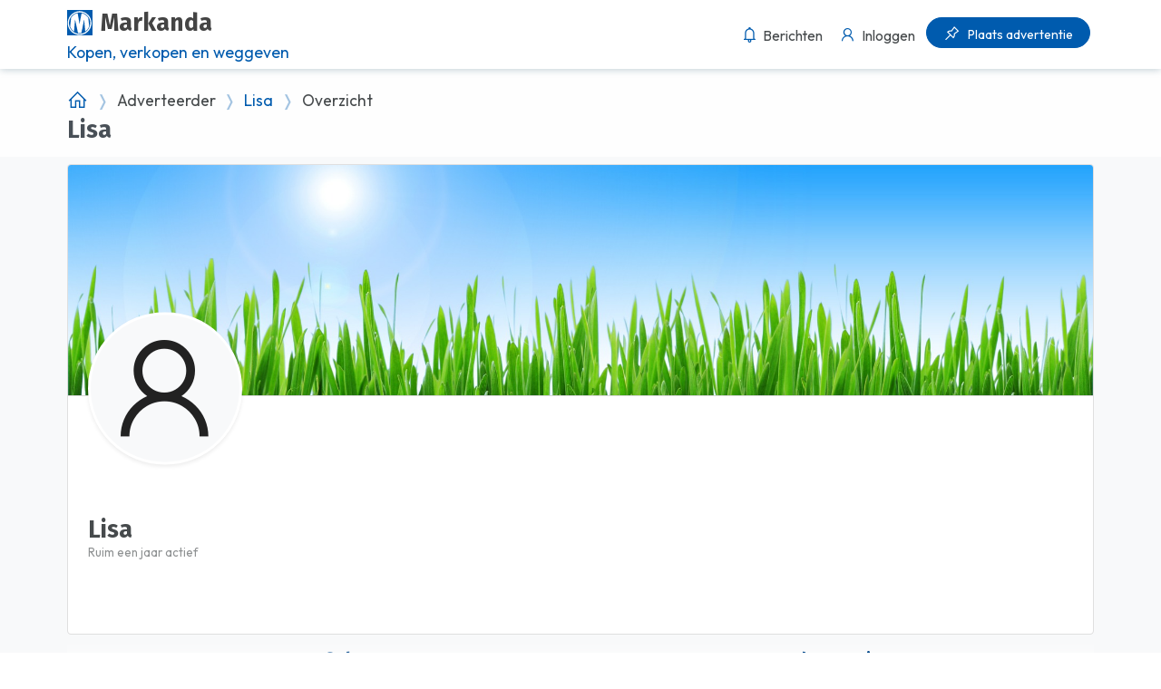

--- FILE ---
content_type: text/html; charset=utf-8
request_url: https://markanda.nl/adverteerder/241360-lisa/overzicht
body_size: 8550
content:
<!DOCTYPE html>
<html lang="nl-nl" prefix="og: http://ogp.me/ns#">
<head>
  <link rel="preconnect" href="https://cdn.markanda.nl">
  <link rel="dns-prefetch" href="https://fonts.googleapis.com">
  
  <link href="https://fonts.googleapis.com/css2?family=Fira+Sans:ital,wght@0,100;0,200;0,300;0,400;0,500;0,600;0,700;0,800;0,900;1,100;1,200;1,300;1,400;1,500;1,600;1,700;1,800;1,900&family=Outfit:wght@100..900&display=swap" rel="stylesheet">
  <meta charset="utf-8">
  <meta name="viewport" content="width=device-width, initial-scale=1.0">
  <meta http-equiv="Accept-CH" content="dpr,width,viewport-width">
    <link rel="search" type="application/opensearchdescription+xml" title="Markanda" href="/opensearch.xml">

  <meta name="description" content="Overzicht van Lisa op Markanda. Lisa heeft momenteel 0 advertentie." />

  <meta name="keywords" content="kopen, verkopen, ruilen, weggeven, aanbieden, spullen, zoeken, adverteren" />

  <meta name="author" content="Markanda">
  <meta name="format-detection" content="telephone=no">

  <title>Lisa  - Markanda</title>
  <link async href="/assets/css/markanda.min.css?v=9co-SZeH4NRaUh3FcfWOC_RhTs7pGnVvGKrzUx4MqO0" rel="stylesheet">
  
  <link rel="apple-touch-icon" sizes="180x180" href="/assets/fav/apple-touch-icon.png">
<link rel="icon" type="image/png" sizes="32x32" href="/assets/fav/favicon-32x32.png">
<link rel="icon" type="image/png" sizes="16x16" href="/assets/fav/favicon-16x16.png">
<link rel="manifest" href="/assets/fav/manifest.json">
<link rel="mask-icon" href="/assets/fav/safari-pinned-tab.svg" color="#5bbad5">
<link rel="shortcut icon" href="/assets/fav/favicon.ico">
<meta name="msapplication-config" content="/assets/fav/browserconfig.xml">
<meta name="theme-color" content="#ffffff">

  <meta property="fb:app_id" content="1986695461592876" />
  
  <meta property="og:type" content="website" />
  <meta property="og:title" content="Lisa  - Markanda" />
  <meta property="og:url" content="https://markanda.nl/adverteerder/241360-lisa/overzicht" />
  <meta property="og:image" content="https://www.markanda.nl/assets/images/markanda-fb-600x400.png" />
  <meta property="og:description" content="Overzicht van Lisa  op Markanda. Lisa heeft momenteel 0 advertentie." />

  <script src="https://tags.refinery89.com/markandanl.js" async></script>
</head>
<body class="page">

<div id="header">
  <div data-toggle="sticky">
    <div class="header-block">
      <nav class="navbar navbar-toggleable-md">
        <div class="d-flex container">
          <a class="navbar-brand mr-auto vmiddle" href="https://www.markanda.nl" title="Markanda"><span class="brandlogo mr-2"></span><span class="brandname">Markanda</span><small id="brandsubtitle" class="d-none d-md-block text-markanda">Kopen, verkopen en weggeven</small></a>
          <ul class="navbar-nav flex-row">

            <li class="nav-item pos-relative" style="overflow:visible">

              <a class="nav-link p-1" style="overflow:visible" href="/portal/conversations" title="Berichtenbox">
                <span id="messageNotificationDot" style="visibility:hidden" class="notify pos-absolute "><span class="heartbit"></span><span class="point"></span></span>
                <span class="small d-inline-block ">
                  <i class="la la-lg la-bell"></i><span class="non-black ml-1 d-none d-lg-inline-block">Berichten</span>
                  <span class="heartbit"></span><span class="point"></span>
                </span>
              </a>
            </li>

              <li class="nav-item">
                <a class="nav-link p-1" href="/inloggen" title="Inloggen bij Markanda">
                  <span class="small d-inline-block"><i class="la la-lg la-user"></i><span class="non-black ml-1 d-none d-lg-inline-block">Inloggen</span></span>
                </a>
              </li>
              <li class="nav-item">
                <a class="nav-link btn btn-markanda btn-rounded p-1 px-3" href="/plaats-een-advertentie" title="Advertentie plaatsen">
                  <span class="small d-inline-block"><i class="la la-lg la-thumbtack text-white"></i><span class="non-black ml-2 d-none d-lg-inline-block text-white">Plaats advertentie</span></span>
                </a>
              </li>
          </ul>
        </div>
      </nav>
      <div class="nav-search collapse" id="search" aria-expanded="false" role="main">
        <div class="searchbar pt-2 pb-2">
          <div class="container">

            <form method="GET" action="/z" accept-charset="UTF-8" class="form">
              <div class="row flex-row-reverse">
                <div class="col-md-9 col-lg-12 push-md-5 push-md-3 pb-2">
                  <div class="typeahead__container">
                    <div class="typeahead__field">
                      <div class="typeahead__query">
                        <input class="form-control form-control-rounded searchbox" style="border-radius: 20px 0 0 20px;background:white;" type="search" name="search" id="search" placeholder="Zoek artikelen, merk of plaats" autocomplete="off">
                      </div>
                      <div class="input-group col-4 bg-white search-col">
                        <input id="location" class="form-control" placeholder="PC / Plaats" name="location" type="text">

                        <select class="form-control minimal" name="distance" id="distance" style="border-color:#E6E6E8">
                          <option value="">Afstand</option>
<option value="5">&lt; 5 km</option><option value="10">&lt; 10 km</option><option value="20">&lt; 20 km</option><option value="50">&lt; 50 km</option>                        </select>
                      </div>
                      <div class="typeahead__button">
                        <button type="submit" style="border-radius: 0 20px 20px 0">
                          <i class="typeahead__search-icon text-markanda"></i>
                        </button>
                      </div>
                    </div>
                  </div>

                </div>
                <div class="col-md-3 pull-sm-7 pb-2 d-lg-none pr-md-0">
                  <div class="dropdown">
                    <button class="btn btn-block dropdown-toggle action-btn btn-rounded" type="button" data-toggle="collapse" data-target="#categories">
                      Categorieën
                    </button>
                  </div>
                </div>
              </div>
            </form>
          </div>
        </div>
        <div class="collapse py-2 d-lg-none" id="categories">
          <div class="container">
            <div class="row">
                <div class="col-6 col-md-4 col-lg-3">
                  <a href="/c/antiek-en-kunst" class="d-block p-2">Antiek en Kunst</a>
                </div>
                <div class="col-6 col-md-4 col-lg-3">
                  <a href="/c/audio-en-tv" class="d-block p-2">Audio en TV</a>
                </div>
                <div class="col-6 col-md-4 col-lg-3">
                  <a href="/c/autos-en-onderdelen" class="d-block p-2">Auto&#x27;s en onderdelen</a>
                </div>
                <div class="col-6 col-md-4 col-lg-3">
                  <a href="/c/boeken-en-tijdschriften" class="d-block p-2">Boeken en tijdschriften</a>
                </div>
                <div class="col-6 col-md-4 col-lg-3">
                  <a href="/c/caravans-en-kamperen" class="d-block p-2">Caravans en Kamperen</a>
                </div>
                <div class="col-6 col-md-4 col-lg-3">
                  <a href="/c/cds-en-media" class="d-block p-2">Cd&#x27;s en media</a>
                </div>
                <div class="col-6 col-md-4 col-lg-3">
                  <a href="/c/computers-en-software" class="d-block p-2">Computers en Software</a>
                </div>
                <div class="col-6 col-md-4 col-lg-3">
                  <a href="/c/dieren-en-toebehoren" class="d-block p-2">Dieren en Toebehoren</a>
                </div>
                <div class="col-6 col-md-4 col-lg-3">
                  <a href="/c/doe-het-zelf" class="d-block p-2">Doe-het-zelf</a>
                </div>
                <div class="col-6 col-md-4 col-lg-3">
                  <a href="/c/eten-en-drinken" class="d-block p-2">Eten en Drinken</a>
                </div>
                <div class="col-6 col-md-4 col-lg-3">
                  <a href="/c/fietsen-en-brommers" class="d-block p-2">Fietsen en Brommers</a>
                </div>
                <div class="col-6 col-md-4 col-lg-3">
                  <a href="/c/foto-en-video" class="d-block p-2">Foto en Video</a>
                </div>
                <div class="col-6 col-md-4 col-lg-3">
                  <a href="/c/hobby-en-vrije-tijd" class="d-block p-2">Hobby en Vrije tijd</a>
                </div>
                <div class="col-6 col-md-4 col-lg-3">
                  <a href="/c/huis-en-inrichting" class="d-block p-2">Huis en Inrichting</a>
                </div>
                <div class="col-6 col-md-4 col-lg-3">
                  <a href="/c/huizen-en-kamers" class="d-block p-2">Huizen en Kamers</a>
                </div>
                <div class="col-6 col-md-4 col-lg-3">
                  <a href="/c/kinderen-en-babys" class="d-block p-2">Kinderen en Baby&#x27;s</a>
                </div>
                <div class="col-6 col-md-4 col-lg-3">
                  <a href="/c/kleding-dames" class="d-block p-2">Kleding Dames</a>
                </div>
                <div class="col-6 col-md-4 col-lg-3">
                  <a href="/c/kleding-heren" class="d-block p-2">Kleding Heren</a>
                </div>
                <div class="col-6 col-md-4 col-lg-3">
                  <a href="/c/motoren-en-driewielers" class="d-block p-2">Motoren en driewielers</a>
                </div>
                <div class="col-6 col-md-4 col-lg-3">
                  <a href="/c/muziek-en-instrumenten" class="d-block p-2">Muziek en Instrumenten</a>
                </div>
                <div class="col-6 col-md-4 col-lg-3">
                  <a href="/c/postzegels-en-munten" class="d-block p-2">Postzegels en Munten</a>
                </div>
                <div class="col-6 col-md-4 col-lg-3">
                  <a href="/c/sieraden-en-tassen" class="d-block p-2">Sieraden en Tassen</a>
                </div>
                <div class="col-6 col-md-4 col-lg-3">
                  <a href="/c/spelcomputers-en-games" class="d-block p-2">Spelcomputers en Games</a>
                </div>
                <div class="col-6 col-md-4 col-lg-3">
                  <a href="/c/sport" class="d-block p-2">Sport</a>
                </div>
                <div class="col-6 col-md-4 col-lg-3">
                  <a href="/c/telefonie-en-communicatie" class="d-block p-2">Telefonie en communicatie</a>
                </div>
                <div class="col-6 col-md-4 col-lg-3">
                  <a href="/c/tuin-en-terras" class="d-block p-2">Tuin en Terras</a>
                </div>
                <div class="col-6 col-md-4 col-lg-3">
                  <a href="/c/vakantie" class="d-block p-2">Vakantie</a>
                </div>
                <div class="col-6 col-md-4 col-lg-3">
                  <a href="/c/verzamelingen" class="d-block p-2">Verzamelingen</a>
                </div>
                <div class="col-6 col-md-4 col-lg-3">
                  <a href="/c/watersport" class="d-block p-2">Watersport</a>
                </div>
                <div class="col-6 col-md-4 col-lg-3">
                  <a href="/c/witgoed-en-apparatuur" class="d-block p-2">Witgoed en Apparatuur</a>
                </div>
                <div class="col-6 col-md-4 col-lg-3">
                  <a href="/c/overig" class="d-block p-2">Overig</a>
                </div>
            </div>
            <hr />
            <div class="row">
              <div class="col-12"><h5>Startpagina's</h5></div>
              <div class="col-6 col-md-4 col-lg-3">
                <a href="/plaatsen" class="d-block p-2">Plaatsen en steden</a>
              </div>
              <div class="col-6 col-md-4 col-lg-3">
                <a href="/advertentiesoorten" class="d-block p-2">Advertentiesoorten</a>
              </div>
              <div class="col-6 col-md-4 col-lg-3">
                <a href="/te-koop" class="d-block p-2">Te koop</a>
              </div>
              <div class="col-6 col-md-4 col-lg-3">
                <a href="/gratis" class="d-block p-2">Gratis spullen</a>
              </div>
            </div>
            <hr />
            <div class="row">
              <div class="col-12"><h5>Informatie</h5></div>
              <div class="col-6 col-md-4 col-lg-3">
                <a href="/zoekwoorden" class="d-block p-2"><span class="icon"><i class="icon-search mr-2"></i></span>Zoekwoorden</a>
              </div>
              <div class="col-6 col-md-4 col-lg-3">
                <a href="/marktplein" class="d-block p-2"><span class="icon"><i class="icon-shop mr-2"></i></span>Marktplein</a>
              </div>

              <div class="col-6 col-md-4 col-lg-3">
                <a href="/speurders" class="d-block p-2"><span class="icon"><i class="icon-eye-3 mr-2"></i></span>Speurders</a>
              </div>
            </div>
          </div>
        </div>
      </div>
    </div>
  </div>
</div>
  <div id="__page">
    <div class="toast-holder"></div>


  <script type="application/ld+json">
    {"@context":"https://schema.org","@type":"ItemList","itemListElement":[
{"@type":"ListItem","position":1,"url":"~/https://www.markanda.nl/a/peuter-ledikant-zo-goed-als-nieuw-245552"}    ]}
  </script>

<div id="content">
  <div class="bg-white bg-op-9 d-none d-md-block mt-3-neg pb-1 mb-2">
    <div class="container mt-4 pt-1">

      <ol class="breadcrumb pt-2 mb-1">
        <li class="breadcrumb-item"><a href="/" title="Markanda"><i class="la la-lg la-home"></i></a></li>
        <li class="breadcrumb-item">Adverteerder</li>
        <li class="breadcrumb-item"><a href="/adverteerder/241360-lisa">Lisa</a></li>
        <li class="breadcrumb-item">Overzicht</li>
      </ol>
      <h2 class="text-grey-dark pb-0">Lisa</h2>
    </div>
  </div>

  <div class="container">
    <style>
  .min-vh-100 {
    min-height: 100vh
  }

  .min-vh-75 {
    min-height: 75vh
  }

  .min-vh-50 {
    min-height: 50vh
  }

  .min-vh-25 {
    min-height: 25vh;
  }

  .max-vh-100 {
    max-height: 100vh
  }

  .max-vh-75 {
    max-height: 75vh
  }

  .max-vh-50 {
    max-height: 50vh
  }

  .max-vh-25 {
    max-height: 25vh
  }

  .max-vh-100 {
    max-height: 100vh
  }

  .max-w-75 {
    max-width: 75% !important
  }

  .max-w-50 {
    max-width: 50% !important
  }

  .max-w-25 {
    max-width: 25% !important
  }

  .vh-100 {
    height: 100vh
  }

  .vh-75 {
    height: 75vh
  }

  .vh-50 {
    height: 50vh
  }

  .vh-25 {
    height: 25vh
  }

  .bg-holder {
    position: absolute;
    width: 100%;
    min-height: 100%;
    top: 0;
    left: 0;
    background-size: cover;
    background-position: center;
    overflow: hidden;
    will-change: transform,opacity,filter;
    -webkit-backface-visibility: hidden;
    backface-visibility: hidden;
    background-repeat: no-repeat;
    z-index: 0;
  }

  .avatar-profile {
    position: absolute;
    bottom: 0;
    -webkit-transform: translateY(50%);
    -ms-transform: translateY(50%);
    transform: translateY(50%);
  }

  .avatar-5xl {
    height: 10.5rem;
    width: 10.5rem;
  }

  .avatar {
    display: inline-block;
  }

    .avatar img {
      -o-object-fit: cover;
      object-fit: cover;
    }

    .avatar .avatar-name, .avatar img {
      width: 100%;
      height: 100%;
    }

    .avatar img {
      display: block;
    }

  .rounded-circle {
    border-radius: 50% !important;
  }

  .shadow-sm {
    -webkit-box-shadow: 0 .125rem .25rem rgba(0,0,0,.075) !important;
    box-shadow: 0 .125rem .25rem rgba(0,0,0,.075) !important;
  }

  .rounded-bottom-0 {
    border-bottom-right-radius: 0 !important;
    border-bottom-left-radius: 0 !important;
  }

  .rounded-soft {
    border-radius: .375rem !important;
  }

  .img-thumbnail {
    padding: .25rem;
    background-color: #fff;
    border: 3px solid #fff;
    border-radius: .25rem;
    max-width: 100%;
    height: auto;
  }


  .media-item {
    display: -webkit-box;
    display: -ms-flexbox;
    display: flex;
    -webkit-box-align: start;
    -ms-flex-align: start;
    align-items: flex-start;
  }

  .media-item-body {
    -webkit-box-flex: 1;
    -ms-flex: 1;
    flex: 1;
  }
</style>
<div class="row">
  <div class="col-12">
    <div class="card mb-1">
      <div class="card-header position-relative" style="height: 255px;">
        <div class="bg-holder rounded-bottom-0" style="background-image:url(/assets/images/temp/banner-1082646_1920.jpg);"></div>
        <div class="avatar avatar-5xl avatar-profile">
          <span class="float-left img-thumbnail rounded-circle mr-2 bg-light shadow-sm"><i class="la la-user la-8x"></i></span>
        </div>
      </div>
      <div class="card-body m-0 p-0">
        <div class="row mt-8 mb-5">
          <div class="col col-md-6 px-4">

            <h2 class="mb-0">Lisa</h2>
            <div class="mb-4 small op-6">Ruim een jaar actief</div>


          </div>

          <div class="col col-md-6 px-4 ">
          </div>
        </div>
      </div>

    </div>
  </div>
</div>


    <div class="row">
      <div class="col-12 mb-2">
        <div class="tabs tabs-style-linetriangle pb-3">
          <nav style="background: linear-gradient(180deg, rgba(255,255,255,0) 0%, rgba(255,255,255,1) 100%);">
            <ul>
              <li><a href="https://www.markanda.nl/adverteerder/241360-lisa"><span>Profiel</span></a></li>
              <li class="active"><a href="https://www.markanda.nl/adverteerder/241360-lisa/overzicht"><span>Advertenties</span></a></li>
            </ul>
          </nav>

        </div>
      </div>
    </div>

    <div class="row" id="__page">
      <!-- sidebar -->
<aside class="col-md-3 d-none d-md-flex text-sm" id="sidebar">
  <div class="flex-fullwidth mb-3 small">
    <div class="list-group">
      <div class="list-group-item">
  <h5 class="mb-2">Prijs</h5>
  <form class="row priceform">
    <div class="col-12 mb-2 form-group input-group">
      <input class="form-control mr-1 text-sm priceMinInput" name="priceMin" type="number" placeholder="van" />
      <input class="form-control mr-1 text-sm priceMaxInput" name="priceMax" type="number" placeholder="tot" />
      <button type="submit" class="btn btn-markanda btn-sm btn-rounded"><i class="la la-big la-angle-right"></i></button>
    </div>
    <div class="field-validation-error text-danger priceErrorMessage"></div>
  </form>
</div>

          <div class="list-group-item">
      <h5 class="mb-2">Categorie</h5>
        <div class="mb-2">
          <a href="javascript:void(0)" data-expand-category="109"><span class="text-markanda la la-plus-circle mr-2"></span><span class="catlink">Huis en Inrichting</span></a>
          <div class="subcategories mt-1 ml-4" data-for-category="109" style=display:none>
              <div class="mb-1">
                <a href="javascript:void(0)" data-category="117" data-category-path="huis-en-inrichting/slaapkamer">
                  <span class="catlink">Slaapkamer</span>
                  <span class="badge badge-light badge-pill small float-right">1</span>
                </a>
              </div>
          </div>
        </div>
    </div>
      
      <div class="list-group-item">
  <h5 class="mb-2">Aangeboden sinds</h5>
  <div class="control-group" id="since_check" data-since="since_ANYTIME">
    <label class="control control--radio"><input type="radio" id="since_TODAY" name="since" value="TODAY" disabled><span class="control__indicator"></span>Vandaag  </label>
    <label class="control control--radio"><input type="radio" id="since_YESTERDAY" name="since" value="YESTERDAY" disabled><span class="control__indicator"></span>Gisteren  </label>
    <label class="control control--radio"><input type="radio" id="since_PASTWEEK" name="since" value="PASTWEEK" disabled><span class="control__indicator"></span>Een week  </label>
    <label class="control control--radio"><input type="radio" id="since_ANYTIME" name="since" value="ANYTIME" ><span class="control__indicator"></span>Alles <span class="badge badge-light badge-pill small float-right">1</span></label>
  </div>
</div>
    </div>
    <div class="mabl mt-4"><div id="div-gpt-ad-markanda_ros_side"></div></div>
  </div>
</aside>

      <div class="col-lg-9">
          <div class="row">
              <div class="col-6 col-md-3"><a class="card mb-2 product-card spajax" href="/a/peuter-ledikant-zo-goed-als-nieuw-245552?idCategory=241360" title="Peuter ledikant zo goed als nieuw in Doorn - GRATIS">
<div class="pos-relative ">
      <div class="pos-absolute" style="z-index:2;right:10px;top:10px;background-color:#fff;color:#005BAE;border-radius:50%"></div>
      <img class="bg-img img-fluid w-100" src="/assets/images/placeholder.jpg" sizes="250px" data-bg-img="https://cdn.markanda.nl/g/a/260x260/592f95b6bf35422fbac40f38fd9eff0f/image0" alt="Peuter ledikant zo goed als nieuw" title="Peuter ledikant zo goed als nieuw in Doorn - GRATIS">
</div>
<div class="card-body "><h3 class="card-title">Peuter ledikant zo goed als nieuw</h3><div class="card-price">Gratis</div>
</div></a></div>

          </div>

      </div>
    </div>
  </div>
</div>
<div class="pt-4 pb-4 border-top">
<div class="container">
<div class="row text-sm"><div class="col-6 col-md-4 col-lg-3"><a href="/c/antiek-en-kunst" class="d-block pb-1 pt-1 text-markanda">Antiek en Kunst</a></div><div class="col-6 col-md-4 col-lg-3"><a href="/c/audio-en-tv" class="d-block pb-1 pt-1 text-markanda">Audio en TV</a></div><div class="col-6 col-md-4 col-lg-3"><a href="/c/autos-en-onderdelen" class="d-block pb-1 pt-1 text-markanda">Auto&#x27;s en onderdelen</a></div><div class="col-6 col-md-4 col-lg-3"><a href="/c/boeken-en-tijdschriften" class="d-block pb-1 pt-1 text-markanda">Boeken en tijdschriften</a></div><div class="col-6 col-md-4 col-lg-3"><a href="/c/caravans-en-kamperen" class="d-block pb-1 pt-1 text-markanda">Caravans en Kamperen</a></div><div class="col-6 col-md-4 col-lg-3"><a href="/c/cds-en-media" class="d-block pb-1 pt-1 text-markanda">Cd&#x27;s en media</a></div><div class="col-6 col-md-4 col-lg-3"><a href="/c/computers-en-software" class="d-block pb-1 pt-1 text-markanda">Computers en Software</a></div><div class="col-6 col-md-4 col-lg-3"><a href="/c/dieren-en-toebehoren" class="d-block pb-1 pt-1 text-markanda">Dieren en Toebehoren</a></div><div class="col-6 col-md-4 col-lg-3"><a href="/c/doe-het-zelf" class="d-block pb-1 pt-1 text-markanda">Doe-het-zelf</a></div><div class="col-6 col-md-4 col-lg-3"><a href="/c/eten-en-drinken" class="d-block pb-1 pt-1 text-markanda">Eten en Drinken</a></div><div class="col-6 col-md-4 col-lg-3"><a href="/c/fietsen-en-brommers" class="d-block pb-1 pt-1 text-markanda">Fietsen en Brommers</a></div><div class="col-6 col-md-4 col-lg-3"><a href="/c/foto-en-video" class="d-block pb-1 pt-1 text-markanda">Foto en Video</a></div><div class="col-6 col-md-4 col-lg-3"><a href="/c/hobby-en-vrije-tijd" class="d-block pb-1 pt-1 text-markanda">Hobby en Vrije tijd</a></div><div class="col-6 col-md-4 col-lg-3"><a href="/c/huis-en-inrichting" class="d-block pb-1 pt-1 text-markanda">Huis en Inrichting</a></div><div class="col-6 col-md-4 col-lg-3"><a href="/c/huizen-en-kamers" class="d-block pb-1 pt-1 text-markanda">Huizen en Kamers</a></div><div class="col-6 col-md-4 col-lg-3"><a href="/c/kinderen-en-babys" class="d-block pb-1 pt-1 text-markanda">Kinderen en Baby&#x27;s</a></div><div class="col-6 col-md-4 col-lg-3"><a href="/c/kleding-dames" class="d-block pb-1 pt-1 text-markanda">Kleding Dames</a></div><div class="col-6 col-md-4 col-lg-3"><a href="/c/kleding-heren" class="d-block pb-1 pt-1 text-markanda">Kleding Heren</a></div><div class="col-6 col-md-4 col-lg-3"><a href="/c/motoren-en-driewielers" class="d-block pb-1 pt-1 text-markanda">Motoren en driewielers</a></div><div class="col-6 col-md-4 col-lg-3"><a href="/c/muziek-en-instrumenten" class="d-block pb-1 pt-1 text-markanda">Muziek en Instrumenten</a></div><div class="col-6 col-md-4 col-lg-3"><a href="/c/postzegels-en-munten" class="d-block pb-1 pt-1 text-markanda">Postzegels en Munten</a></div><div class="col-6 col-md-4 col-lg-3"><a href="/c/sieraden-en-tassen" class="d-block pb-1 pt-1 text-markanda">Sieraden en Tassen</a></div><div class="col-6 col-md-4 col-lg-3"><a href="/c/spelcomputers-en-games" class="d-block pb-1 pt-1 text-markanda">Spelcomputers en Games</a></div><div class="col-6 col-md-4 col-lg-3"><a href="/c/sport" class="d-block pb-1 pt-1 text-markanda">Sport</a></div><div class="col-6 col-md-4 col-lg-3"><a href="/c/telefonie-en-communicatie" class="d-block pb-1 pt-1 text-markanda">Telefonie en communicatie</a></div><div class="col-6 col-md-4 col-lg-3"><a href="/c/tuin-en-terras" class="d-block pb-1 pt-1 text-markanda">Tuin en Terras</a></div><div class="col-6 col-md-4 col-lg-3"><a href="/c/vakantie" class="d-block pb-1 pt-1 text-markanda">Vakantie</a></div><div class="col-6 col-md-4 col-lg-3"><a href="/c/verzamelingen" class="d-block pb-1 pt-1 text-markanda">Verzamelingen</a></div><div class="col-6 col-md-4 col-lg-3"><a href="/c/watersport" class="d-block pb-1 pt-1 text-markanda">Watersport</a></div><div class="col-6 col-md-4 col-lg-3"><a href="/c/witgoed-en-apparatuur" class="d-block pb-1 pt-1 text-markanda">Witgoed en Apparatuur</a></div><div class="col-6 col-md-4 col-lg-3"><a href="/c/overig" class="d-block pb-1 pt-1 text-markanda">Overig</a></div></div>
</div>
</div>

<!-- Make sure you put this AFTER Leaflet's CSS -->



  </div>
<footer id="footer" class="p-0"><div class="footer pt-2 pb-2 small text-grey-dark"><div class="container"><div class="row"><div class="col-12 text-justify mt-2 mb-2">Markanda is een website voor <strong>kopen</strong> en <strong>verkopen</strong>, <strong>ruilen</strong> of <strong>weggeven</strong> van nieuwe en <strong>tweedehands</strong> spullen. Bied <strong>gratis</strong> nieuwe en tweedehands spullen. Zoek en vind koopjes en buitenkansjes. Online <a href="/marktplein" title="Marktplein"><strong>marktplein</strong></a> voor <strong>particuliere <a href="/speurders" title="Speurders"><strong>speurders</strong></a></strong> en <strong>verzamelaars</strong> in Nederland en Belgi&euml;.</div></div><div class="row"><div class="col-md-4"><span class="navbar-text">&copy; 2018-2026 Markanda</span></div><div class="col-md-8"><ul class="nav float-right"><li class="nav-item"><a class="nav-link" href="/algemene-voorwaarden" title="Algemene voorwaarden voor Markanda">Algemene voorwaarden</a></li><li class="nav-item"><a class="nav-link" href="/privacybeleid" title="Privacybeleid voor Markanda">Privacybeleid</a></li><li class="nav-item"><a class="nav-link" href="/cookiebeleid" title="Cookiebeleid voor Markanda">Cookiebeleid</a></li><li class="nav-item"><a class="nav-link" href="/contact" title="Neem contact met ons op">Contact</a></li><li><a class="nav-link" href="https://www.facebook.com/MarkandaNL/" title="Markanda op Facebook" target="_blank"><i class="lab la-facebook-f"></i></a></li></ul></div></div></div></div>
</footer>  <script src="/assets/js/vendors.min.js?v=i0XwCnP365obHcES1kGBb2gAbYj85QwhECZROegTv40"></script>
  <script src="/mainscripts/jquery.bootstrap-growl.min.js?v=Fsbs5WapBxrOamhHurtxyTrinC7hmZzzLo6wV-SJGg8"></script>
  <script src="/assets/js/markanda.min.js?v=rG8pIXSd_2QBeswnkl6wD7nOFvZ4h95zo0T8Ed0y1os"></script>

  <script>
    sessionId = '5bdyQOnS1yR4t3yz5T8r'
    isAuthenticated = false
  </script>
    <script src="/assets/js/requirejs/require.js"></script>
    <script>
    var baseUrlRequire = "/mainscripts/";
    require.config({config: {i18n: {locale: 'nl'}},baseUrl: baseUrlRequire,urlArgs: "bust=5.4.010+1ba07c0ec7dff2676b17c73eb719e3294c93caa2",});
    </script>
    <script src="/mainscripts/main.js?v=aUTcmDE3W22ZUYCA-6kGGKp_ZYboEzn0iJVYze84RFQ"></script>
  
<script>
  activeCategory = 0
  require(['search/search'],function(search){ search("/adverteerder/241360-Lisa/overzicht/", "#__page", false) });
</script>

  <script async src="https://www.googletagmanager.com/gtag/js?id=G-KH4VSJKNGZ"></script>
<script>window.dataLayer=window.dataLayer||[];function gtag(){dataLayer.push(arguments);}gtag('js',new Date());gtag('config','G-KH4VSJKNGZ');</script>
  

  <script type="text/javascript">var _qevents=_qevents||[];_qevents.push({qacct:"p-sVNdnSGa-gyAZ",uid:"info@markanda.nl"});</script><script async type="text/javascript" src="//secure.quantserve.com/quant.js"></script><noscript><div style="display:none;"><img src="//pixel.quantserve.com/pixel/p-sVNdnSGa-gyAZ.gif" border="0" height="1" width="1" alt="Quantcast"/></div></noscript>  

</body>
</html>

--- FILE ---
content_type: text/css
request_url: https://markanda.nl/assets/css/markanda.min.css?v=9co-SZeH4NRaUh3FcfWOC_RhTs7pGnVvGKrzUx4MqO0
body_size: 198930
content:
@charset "UTF-8";/*!
 * Bootstrap v4.4.1 (https://getbootstrap.com/)
 * Copyright 2011-2019 The Bootstrap Authors
 * Copyright 2011-2019 Twitter, Inc.
 * Licensed under MIT (https://github.com/twbs/bootstrap/blob/master/LICENSE)
 */[class^=swal2],html{-webkit-tap-highlight-color:transparent}dd,h1,h2,h3,h4,h5,h6{margin-bottom:.5rem}.tag-cloud a.tag:hover,.team-member p.member-since,a:hover,body a:hover{text-decoration:underline}dl,h1,h2,h3,h4,h5,h6,ol,p,pre,ul{margin-top:0}address,dl,ol,pre,ul{margin-bottom:1rem}.accordion>.card,.collapsing,.dropdown-divider,.modal-open,.progress,.progress-bar,.toast,svg{overflow:hidden}img,svg{vertical-align:middle}.dropdown-menu,.tooltip,body,caption{text-align:left}.popover,.tooltip,button,select{text-transform:none}.modal-no-backdrop,pre,textarea{overflow:auto}article,aside,figcaption,figure,footer,header,hgroup,legend,main,nav,section{display:block}.popover,.tooltip,legend{white-space:normal}.badge,progress,sub,sup{vertical-align:baseline}.typeahead__container [type=reset],.typeahead__container [type=submit],.typeahead__container button,.typeahead__container html [type=button],[type=button],[type=reset],[type=submit],button{-webkit-appearance:button}.btn,.carousel-indicators li,[type=button]:not(:disabled),[type=reset]:not(:disabled),[type=submit]:not(:disabled),button:not(:disabled),summary{cursor:pointer}button,hr,input{overflow:visible}.btn-xl,.btn-xlg,.card,.list-group,.popover,.swal2-content,.swal2-title,.tooltip,code{word-wrap:break-word}.btn,.swal2-actions.swal2-loading .swal2-styled.swal2-confirm,.swal2-icon{-webkit-user-select:none;-ms-user-select:none}:root{--blue:#007bff;--indigo:#6610f2;--purple:#6f42c1;--pink:#e83e8c;--red:#dc3545;--orange:#fd7e14;--yellow:#ffc107;--green:#28a745;--teal:#20c997;--cyan:#17a2b8;--white:#fff;--gray:#6c757d;--gray-dark:#343a40;--primary:#007bff;--secondary:#6c757d;--success:#28a745;--info:#17a2b8;--warning:#ffc107;--danger:#dc3545;--light:#f8f9fa;--dark:#343a40;--breakpoint-xs:0;--breakpoint-sm:576px;--breakpoint-md:768px;--breakpoint-lg:992px;--breakpoint-xl:1200px;--font-family-sans-serif:-apple-system,BlinkMacSystemFont,"Segoe UI",Roboto,"Helvetica Neue",Arial,"Noto Sans",sans-serif,"Apple Color Emoji","Segoe UI Emoji","Segoe UI Symbol","Noto Color Emoji";--font-family-monospace:SFMono-Regular,Menlo,Monaco,Consolas,"Liberation Mono","Courier New",monospace}*,::after,::before{box-sizing:border-box}html{line-height:1.15;-webkit-text-size-adjust:100%}body{margin:0;font-weight:400;line-height:1.5}dt,kbd kbd{font-weight:700}[tabindex="-1"]:focus:not(:focus-visible){outline:0!important}abbr[data-original-title],abbr[title]{-webkit-text-decoration:underline dotted;text-decoration:underline dotted;cursor:help;border-bottom:0;-webkit-text-decoration-skip-ink:none;text-decoration-skip-ink:none}address{font-style:normal;line-height:inherit}ol ol,ol ul,ul ol,ul ul{margin-bottom:0}dd{margin-left:0}blockquote,figure{margin:0 0 1rem}b,strong{font-weight:bolder}small{font-size:80%}sub,sup{position:relative;font-size:75%;line-height:0}sub{bottom:-.25em}sup{top:-.5em}a{text-decoration:none;background-color:transparent}a:not([href]),a:not([href]):hover{color:inherit;text-decoration:none}code,kbd,pre,samp{font-family:SFMono-Regular,Menlo,Monaco,Consolas,"Liberation Mono","Courier New",monospace;font-size:1em}img{border-style:none}table{border-collapse:collapse}caption{padding-top:.75rem;padding-bottom:.75rem;color:#6c757d;caption-side:bottom}th{text-align:inherit}label,output{display:inline-block}button{border-radius:0}button:focus{outline:dotted 1px;outline:-webkit-focus-ring-color auto 5px}button,input,optgroup,select,textarea{margin:0;font-size:inherit;line-height:inherit}.close,legend{font-size:1.5rem}select{word-wrap:normal}[type=button]::-moz-focus-inner,[type=reset]::-moz-focus-inner,[type=submit]::-moz-focus-inner,button::-moz-focus-inner{padding:0;border-style:none}input[type=radio],input[type=checkbox]{box-sizing:border-box;padding:0}input[type=date],input[type=time],input[type=datetime-local],input[type=month]{-webkit-appearance:listbox}textarea{resize:vertical}fieldset{min-width:0;padding:0;margin:0;border:0}legend{width:100%;max-width:100%;padding:0;margin-bottom:.5rem;line-height:inherit;color:inherit}[type=number]::-webkit-inner-spin-button,[type=number]::-webkit-outer-spin-button{height:auto}[type=search]{outline-offset:-2px;-webkit-appearance:none}[type=search]::-webkit-search-decoration{-webkit-appearance:none}::-webkit-file-upload-button{font:inherit;-webkit-appearance:button}.display-1,.display-2,.display-3,.display-4,.lead{font-weight:300}summary{display:list-item}template{display:none}[hidden]{display:none!important}.h1,.h2,.h3,.h4,.h5,.h6,h1,h2,h3,h4,h5,h6{margin-bottom:.5rem;line-height:1.2}.blockquote,hr{margin-bottom:1rem}.lead{font-size:1.25rem}.display-1{font-size:6rem;line-height:1.2}.display-2{font-size:5.5rem;line-height:1.2}.display-3{font-size:4.5rem;line-height:1.2}.display-4{font-size:3.5rem;line-height:1.2}hr{box-sizing:content-box;height:0;margin-top:1rem;border:0;border-top:1px solid rgba(0,0,0,.1)}.img-fluid,.img-thumbnail{max-width:100%;height:auto}.small,small{font-size:80%;font-weight:400}.mark,mark{padding:.2em;background-color:#fcf8e3}.list-inline,.list-unstyled{padding-left:0;list-style:none}.list-inline-item{display:inline-block}.list-inline-item:not(:last-child){margin-right:.5rem}.initialism{font-size:90%;text-transform:uppercase}.blockquote{font-size:1.25rem}.blockquote-footer{display:block;font-size:80%;color:#6c757d}.btn,.figure{display:inline-block}.blockquote-footer::before{content:"\2014\00A0"}.img-thumbnail{padding:.25rem;background-color:#fff;border:1px solid #dee2e6;border-radius:.25rem}.figure-img{margin-bottom:.5rem;line-height:1}.figure-caption{font-size:90%;color:#6c757d}code,kbd{font-size:87.5%}a>code,pre code{color:inherit}code{color:#e83e8c}kbd{padding:.2rem .4rem;color:#fff;background-color:#212529;border-radius:.2rem}kbd kbd{padding:0;font-size:100%}pre{display:block;font-size:87.5%;color:#212529}pre code{font-size:inherit;word-break:normal}.pre-scrollable{max-height:340px;overflow-y:scroll}.container{width:100%;margin-right:auto;margin-left:auto}@media (min-width:576px){.container{max-width:540px}}@media (min-width:768px){.container{max-width:740px}}@media (min-width:992px){.container{max-width:976px}}@media (min-width:1200px){.container{max-width:1140px}}@media (min-width:1400px){.container{max-width:1360px}}@media (min-width:1600px){.container{max-width:1570px}}.container-fluid,.container-lg,.container-md,.container-sm,.container-xl{width:100%;padding-right:15px;padding-left:15px;margin-right:auto;margin-left:auto}@media (min-width:576px){.container,.container-sm{max-width:540px}}@media (min-width:768px){.container,.container-md,.container-sm{max-width:740px}}@media (min-width:992px){.container,.container-lg,.container-md,.container-sm{max-width:976px}}@media (min-width:1200px){.container,.container-lg,.container-md,.container-sm,.container-xl{max-width:1140px}}@media (min-width:1400px){.container,.container-lg,.container-md,.container-sm,.container-xl{max-width:1360px}}@media (min-width:1600px){.container,.container-lg,.container-md,.container-sm,.container-xl{max-width:1570px}}.row{display:-ms-flexbox;display:flex;-ms-flex-wrap:wrap;flex-wrap:wrap}.no-gutters{margin-right:0;margin-left:0}.no-gutters>.col,.no-gutters>[class*=col-]{padding-right:0;padding-left:0}.col,.col-1,.col-10,.col-11,.col-12,.col-2,.col-3,.col-4,.col-5,.col-6,.col-7,.col-8,.col-9,.col-auto,.col-lg,.col-lg-1,.col-lg-10,.col-lg-11,.col-lg-12,.col-lg-2,.col-lg-3,.col-lg-4,.col-lg-5,.col-lg-6,.col-lg-7,.col-lg-8,.col-lg-9,.col-lg-auto,.col-md,.col-md-1,.col-md-10,.col-md-11,.col-md-12,.col-md-2,.col-md-3,.col-md-4,.col-md-5,.col-md-6,.col-md-7,.col-md-8,.col-md-9,.col-md-auto,.col-sm,.col-sm-1,.col-sm-10,.col-sm-11,.col-sm-12,.col-sm-2,.col-sm-3,.col-sm-4,.col-sm-5,.col-sm-6,.col-sm-7,.col-sm-8,.col-sm-9,.col-sm-auto,.col-xl,.col-xl-1,.col-xl-10,.col-xl-11,.col-xl-12,.col-xl-2,.col-xl-3,.col-xl-4,.col-xl-5,.col-xl-6,.col-xl-7,.col-xl-8,.col-xl-9,.col-xl-auto{position:relative;width:100%}.col{-ms-flex-preferred-size:0;flex-basis:0;-ms-flex-positive:1;flex-grow:1;max-width:100%}.row-cols-1>*{-ms-flex:0 0 100%;flex:0 0 100%;max-width:100%}.row-cols-2>*{-ms-flex:0 0 50%;flex:0 0 50%;max-width:50%}.row-cols-3>*{-ms-flex:0 0 33.333333%;flex:0 0 33.333333%;max-width:33.333333%}.row-cols-4>*{-ms-flex:0 0 25%;flex:0 0 25%;max-width:25%}.row-cols-5>*{-ms-flex:0 0 20%;flex:0 0 20%;max-width:20%}.row-cols-6>*{-ms-flex:0 0 16.666667%;flex:0 0 16.666667%;max-width:16.666667%}.col-auto{-ms-flex:0 0 auto;flex:0 0 auto;width:auto;max-width:100%}.col-1{-ms-flex:0 0 8.333333%;flex:0 0 8.333333%;max-width:8.333333%}.col-2{-ms-flex:0 0 16.666667%;flex:0 0 16.666667%;max-width:16.666667%}.col-3{-ms-flex:0 0 25%;flex:0 0 25%;max-width:25%}.col-4{-ms-flex:0 0 33.333333%;flex:0 0 33.333333%;max-width:33.333333%}.col-5{-ms-flex:0 0 41.666667%;flex:0 0 41.666667%;max-width:41.666667%}.col-6{-ms-flex:0 0 50%;flex:0 0 50%;max-width:50%}.col-7{-ms-flex:0 0 58.333333%;flex:0 0 58.333333%;max-width:58.333333%}.col-8{-ms-flex:0 0 66.666667%;flex:0 0 66.666667%;max-width:66.666667%}.col-9{-ms-flex:0 0 75%;flex:0 0 75%;max-width:75%}.col-10{-ms-flex:0 0 83.333333%;flex:0 0 83.333333%;max-width:83.333333%}.col-11{-ms-flex:0 0 91.666667%;flex:0 0 91.666667%;max-width:91.666667%}.col-12{-ms-flex:0 0 100%;flex:0 0 100%;max-width:100%}.order-first{-ms-flex-order:-1;order:-1}.order-last{-ms-flex-order:13;order:13}.order-0{-ms-flex-order:0;order:0}.order-1{-ms-flex-order:1;order:1}.order-2{-ms-flex-order:2;order:2}.order-3{-ms-flex-order:3;order:3}.order-4{-ms-flex-order:4;order:4}.order-5{-ms-flex-order:5;order:5}.order-6{-ms-flex-order:6;order:6}.order-7{-ms-flex-order:7;order:7}.order-8{-ms-flex-order:8;order:8}.order-9{-ms-flex-order:9;order:9}.order-10{-ms-flex-order:10;order:10}.order-11{-ms-flex-order:11;order:11}.order-12{-ms-flex-order:12;order:12}.offset-1{margin-left:8.333333%}.offset-2{margin-left:16.666667%}.offset-3{margin-left:25%}.offset-4{margin-left:33.333333%}.offset-5{margin-left:41.666667%}.offset-6{margin-left:50%}.offset-7{margin-left:58.333333%}.offset-8{margin-left:66.666667%}.offset-9{margin-left:75%}.offset-10{margin-left:83.333333%}.offset-11{margin-left:91.666667%}@media (min-width:576px){.col-sm{-ms-flex-preferred-size:0;flex-basis:0;-ms-flex-positive:1;flex-grow:1;max-width:100%}.row-cols-sm-1>*{-ms-flex:0 0 100%;flex:0 0 100%;max-width:100%}.row-cols-sm-2>*{-ms-flex:0 0 50%;flex:0 0 50%;max-width:50%}.row-cols-sm-3>*{-ms-flex:0 0 33.333333%;flex:0 0 33.333333%;max-width:33.333333%}.row-cols-sm-4>*{-ms-flex:0 0 25%;flex:0 0 25%;max-width:25%}.row-cols-sm-5>*{-ms-flex:0 0 20%;flex:0 0 20%;max-width:20%}.row-cols-sm-6>*{-ms-flex:0 0 16.666667%;flex:0 0 16.666667%;max-width:16.666667%}.col-sm-auto{-ms-flex:0 0 auto;flex:0 0 auto;width:auto;max-width:100%}.col-sm-1{-ms-flex:0 0 8.333333%;flex:0 0 8.333333%;max-width:8.333333%}.col-sm-2{-ms-flex:0 0 16.666667%;flex:0 0 16.666667%;max-width:16.666667%}.col-sm-3{-ms-flex:0 0 25%;flex:0 0 25%;max-width:25%}.col-sm-4{-ms-flex:0 0 33.333333%;flex:0 0 33.333333%;max-width:33.333333%}.col-sm-5{-ms-flex:0 0 41.666667%;flex:0 0 41.666667%;max-width:41.666667%}.col-sm-6{-ms-flex:0 0 50%;flex:0 0 50%;max-width:50%}.col-sm-7{-ms-flex:0 0 58.333333%;flex:0 0 58.333333%;max-width:58.333333%}.col-sm-8{-ms-flex:0 0 66.666667%;flex:0 0 66.666667%;max-width:66.666667%}.col-sm-9{-ms-flex:0 0 75%;flex:0 0 75%;max-width:75%}.col-sm-10{-ms-flex:0 0 83.333333%;flex:0 0 83.333333%;max-width:83.333333%}.col-sm-11{-ms-flex:0 0 91.666667%;flex:0 0 91.666667%;max-width:91.666667%}.col-sm-12{-ms-flex:0 0 100%;flex:0 0 100%;max-width:100%}.order-sm-first{-ms-flex-order:-1;order:-1}.order-sm-last{-ms-flex-order:13;order:13}.order-sm-0{-ms-flex-order:0;order:0}.order-sm-1{-ms-flex-order:1;order:1}.order-sm-2{-ms-flex-order:2;order:2}.order-sm-3{-ms-flex-order:3;order:3}.order-sm-4{-ms-flex-order:4;order:4}.order-sm-5{-ms-flex-order:5;order:5}.order-sm-6{-ms-flex-order:6;order:6}.order-sm-7{-ms-flex-order:7;order:7}.order-sm-8{-ms-flex-order:8;order:8}.order-sm-9{-ms-flex-order:9;order:9}.order-sm-10{-ms-flex-order:10;order:10}.order-sm-11{-ms-flex-order:11;order:11}.order-sm-12{-ms-flex-order:12;order:12}.offset-sm-0{margin-left:0}.offset-sm-1{margin-left:8.333333%}.offset-sm-2{margin-left:16.666667%}.offset-sm-3{margin-left:25%}.offset-sm-4{margin-left:33.333333%}.offset-sm-5{margin-left:41.666667%}.offset-sm-6{margin-left:50%}.offset-sm-7{margin-left:58.333333%}.offset-sm-8{margin-left:66.666667%}.offset-sm-9{margin-left:75%}.offset-sm-10{margin-left:83.333333%}.offset-sm-11{margin-left:91.666667%}}@media (min-width:768px){.col-md{-ms-flex-preferred-size:0;flex-basis:0;-ms-flex-positive:1;flex-grow:1;max-width:100%}.row-cols-md-1>*{-ms-flex:0 0 100%;flex:0 0 100%;max-width:100%}.row-cols-md-2>*{-ms-flex:0 0 50%;flex:0 0 50%;max-width:50%}.row-cols-md-3>*{-ms-flex:0 0 33.333333%;flex:0 0 33.333333%;max-width:33.333333%}.row-cols-md-4>*{-ms-flex:0 0 25%;flex:0 0 25%;max-width:25%}.row-cols-md-5>*{-ms-flex:0 0 20%;flex:0 0 20%;max-width:20%}.row-cols-md-6>*{-ms-flex:0 0 16.666667%;flex:0 0 16.666667%;max-width:16.666667%}.col-md-auto{-ms-flex:0 0 auto;flex:0 0 auto;width:auto;max-width:100%}.col-md-1{-ms-flex:0 0 8.333333%;flex:0 0 8.333333%;max-width:8.333333%}.col-md-2{-ms-flex:0 0 16.666667%;flex:0 0 16.666667%;max-width:16.666667%}.col-md-3{-ms-flex:0 0 25%;flex:0 0 25%;max-width:25%}.col-md-4{-ms-flex:0 0 33.333333%;flex:0 0 33.333333%;max-width:33.333333%}.col-md-5{-ms-flex:0 0 41.666667%;flex:0 0 41.666667%;max-width:41.666667%}.col-md-6{-ms-flex:0 0 50%;flex:0 0 50%;max-width:50%}.col-md-7{-ms-flex:0 0 58.333333%;flex:0 0 58.333333%;max-width:58.333333%}.col-md-8{-ms-flex:0 0 66.666667%;flex:0 0 66.666667%;max-width:66.666667%}.col-md-9{-ms-flex:0 0 75%;flex:0 0 75%;max-width:75%}.col-md-10{-ms-flex:0 0 83.333333%;flex:0 0 83.333333%;max-width:83.333333%}.col-md-11{-ms-flex:0 0 91.666667%;flex:0 0 91.666667%;max-width:91.666667%}.col-md-12{-ms-flex:0 0 100%;flex:0 0 100%;max-width:100%}.order-md-first{-ms-flex-order:-1;order:-1}.order-md-last{-ms-flex-order:13;order:13}.order-md-0{-ms-flex-order:0;order:0}.order-md-1{-ms-flex-order:1;order:1}.order-md-2{-ms-flex-order:2;order:2}.order-md-3{-ms-flex-order:3;order:3}.order-md-4{-ms-flex-order:4;order:4}.order-md-5{-ms-flex-order:5;order:5}.order-md-6{-ms-flex-order:6;order:6}.order-md-7{-ms-flex-order:7;order:7}.order-md-8{-ms-flex-order:8;order:8}.order-md-9{-ms-flex-order:9;order:9}.order-md-10{-ms-flex-order:10;order:10}.order-md-11{-ms-flex-order:11;order:11}.order-md-12{-ms-flex-order:12;order:12}.offset-md-0{margin-left:0}.offset-md-1{margin-left:8.333333%}.offset-md-2{margin-left:16.666667%}.offset-md-3{margin-left:25%}.offset-md-4{margin-left:33.333333%}.offset-md-5{margin-left:41.666667%}.offset-md-6{margin-left:50%}.offset-md-7{margin-left:58.333333%}.offset-md-8{margin-left:66.666667%}.offset-md-9{margin-left:75%}.offset-md-10{margin-left:83.333333%}.offset-md-11{margin-left:91.666667%}}@media (min-width:992px){.col-lg{-ms-flex-preferred-size:0;flex-basis:0;-ms-flex-positive:1;flex-grow:1;max-width:100%}.row-cols-lg-1>*{-ms-flex:0 0 100%;flex:0 0 100%;max-width:100%}.row-cols-lg-2>*{-ms-flex:0 0 50%;flex:0 0 50%;max-width:50%}.row-cols-lg-3>*{-ms-flex:0 0 33.333333%;flex:0 0 33.333333%;max-width:33.333333%}.row-cols-lg-4>*{-ms-flex:0 0 25%;flex:0 0 25%;max-width:25%}.row-cols-lg-5>*{-ms-flex:0 0 20%;flex:0 0 20%;max-width:20%}.row-cols-lg-6>*{-ms-flex:0 0 16.666667%;flex:0 0 16.666667%;max-width:16.666667%}.col-lg-auto{-ms-flex:0 0 auto;flex:0 0 auto;width:auto;max-width:100%}.col-lg-1{-ms-flex:0 0 8.333333%;flex:0 0 8.333333%;max-width:8.333333%}.col-lg-2{-ms-flex:0 0 16.666667%;flex:0 0 16.666667%;max-width:16.666667%}.col-lg-3{-ms-flex:0 0 25%;flex:0 0 25%;max-width:25%}.col-lg-4{-ms-flex:0 0 33.333333%;flex:0 0 33.333333%;max-width:33.333333%}.col-lg-5{-ms-flex:0 0 41.666667%;flex:0 0 41.666667%;max-width:41.666667%}.col-lg-6{-ms-flex:0 0 50%;flex:0 0 50%;max-width:50%}.col-lg-7{-ms-flex:0 0 58.333333%;flex:0 0 58.333333%;max-width:58.333333%}.col-lg-8{-ms-flex:0 0 66.666667%;flex:0 0 66.666667%;max-width:66.666667%}.col-lg-9{-ms-flex:0 0 75%;flex:0 0 75%;max-width:75%}.col-lg-10{-ms-flex:0 0 83.333333%;flex:0 0 83.333333%;max-width:83.333333%}.col-lg-11{-ms-flex:0 0 91.666667%;flex:0 0 91.666667%;max-width:91.666667%}.col-lg-12{-ms-flex:0 0 100%;flex:0 0 100%;max-width:100%}.order-lg-first{-ms-flex-order:-1;order:-1}.order-lg-last{-ms-flex-order:13;order:13}.order-lg-0{-ms-flex-order:0;order:0}.order-lg-1{-ms-flex-order:1;order:1}.order-lg-2{-ms-flex-order:2;order:2}.order-lg-3{-ms-flex-order:3;order:3}.order-lg-4{-ms-flex-order:4;order:4}.order-lg-5{-ms-flex-order:5;order:5}.order-lg-6{-ms-flex-order:6;order:6}.order-lg-7{-ms-flex-order:7;order:7}.order-lg-8{-ms-flex-order:8;order:8}.order-lg-9{-ms-flex-order:9;order:9}.order-lg-10{-ms-flex-order:10;order:10}.order-lg-11{-ms-flex-order:11;order:11}.order-lg-12{-ms-flex-order:12;order:12}.offset-lg-0{margin-left:0}.offset-lg-1{margin-left:8.333333%}.offset-lg-2{margin-left:16.666667%}.offset-lg-3{margin-left:25%}.offset-lg-4{margin-left:33.333333%}.offset-lg-5{margin-left:41.666667%}.offset-lg-6{margin-left:50%}.offset-lg-7{margin-left:58.333333%}.offset-lg-8{margin-left:66.666667%}.offset-lg-9{margin-left:75%}.offset-lg-10{margin-left:83.333333%}.offset-lg-11{margin-left:91.666667%}}@media (min-width:1200px){.col-xl{-ms-flex-preferred-size:0;flex-basis:0;-ms-flex-positive:1;flex-grow:1;max-width:100%}.row-cols-xl-1>*{-ms-flex:0 0 100%;flex:0 0 100%;max-width:100%}.row-cols-xl-2>*{-ms-flex:0 0 50%;flex:0 0 50%;max-width:50%}.row-cols-xl-3>*{-ms-flex:0 0 33.333333%;flex:0 0 33.333333%;max-width:33.333333%}.row-cols-xl-4>*{-ms-flex:0 0 25%;flex:0 0 25%;max-width:25%}.row-cols-xl-5>*{-ms-flex:0 0 20%;flex:0 0 20%;max-width:20%}.row-cols-xl-6>*{-ms-flex:0 0 16.666667%;flex:0 0 16.666667%;max-width:16.666667%}.col-xl-auto{-ms-flex:0 0 auto;flex:0 0 auto;width:auto;max-width:100%}.col-xl-1{-ms-flex:0 0 8.333333%;flex:0 0 8.333333%;max-width:8.333333%}.col-xl-2{-ms-flex:0 0 16.666667%;flex:0 0 16.666667%;max-width:16.666667%}.col-xl-3{-ms-flex:0 0 25%;flex:0 0 25%;max-width:25%}.col-xl-4{-ms-flex:0 0 33.333333%;flex:0 0 33.333333%;max-width:33.333333%}.col-xl-5{-ms-flex:0 0 41.666667%;flex:0 0 41.666667%;max-width:41.666667%}.col-xl-6{-ms-flex:0 0 50%;flex:0 0 50%;max-width:50%}.col-xl-7{-ms-flex:0 0 58.333333%;flex:0 0 58.333333%;max-width:58.333333%}.col-xl-8{-ms-flex:0 0 66.666667%;flex:0 0 66.666667%;max-width:66.666667%}.col-xl-9{-ms-flex:0 0 75%;flex:0 0 75%;max-width:75%}.col-xl-10{-ms-flex:0 0 83.333333%;flex:0 0 83.333333%;max-width:83.333333%}.col-xl-11{-ms-flex:0 0 91.666667%;flex:0 0 91.666667%;max-width:91.666667%}.col-xl-12{-ms-flex:0 0 100%;flex:0 0 100%;max-width:100%}.order-xl-first{-ms-flex-order:-1;order:-1}.order-xl-last{-ms-flex-order:13;order:13}.order-xl-0{-ms-flex-order:0;order:0}.order-xl-1{-ms-flex-order:1;order:1}.order-xl-2{-ms-flex-order:2;order:2}.order-xl-3{-ms-flex-order:3;order:3}.order-xl-4{-ms-flex-order:4;order:4}.order-xl-5{-ms-flex-order:5;order:5}.order-xl-6{-ms-flex-order:6;order:6}.order-xl-7{-ms-flex-order:7;order:7}.order-xl-8{-ms-flex-order:8;order:8}.order-xl-9{-ms-flex-order:9;order:9}.order-xl-10{-ms-flex-order:10;order:10}.order-xl-11{-ms-flex-order:11;order:11}.order-xl-12{-ms-flex-order:12;order:12}.offset-xl-0{margin-left:0}.offset-xl-1{margin-left:8.333333%}.offset-xl-2{margin-left:16.666667%}.offset-xl-3{margin-left:25%}.offset-xl-4{margin-left:33.333333%}.offset-xl-5{margin-left:41.666667%}.offset-xl-6{margin-left:50%}.offset-xl-7{margin-left:58.333333%}.offset-xl-8{margin-left:66.666667%}.offset-xl-9{margin-left:75%}.offset-xl-10{margin-left:83.333333%}.offset-xl-11{margin-left:91.666667%}}.invalid-tooltip,.valid-tooltip{max-width:100%;position:absolute}.table{width:100%;margin-bottom:1rem;color:#212529}.table td,.table th{padding:.75rem;vertical-align:top;border-top:1px solid #dee2e6}.table thead th{vertical-align:bottom;border-bottom:2px solid #dee2e6}.table tbody+tbody{border-top:2px solid #dee2e6}.table-sm td,.table-sm th{padding:.3rem}.table-bordered,.table-bordered td,.table-bordered th{border:1px solid #dee2e6}.table-bordered thead td,.table-bordered thead th{border-bottom-width:2px}.table-borderless tbody+tbody,.table-borderless td,.table-borderless th,.table-borderless thead th{border:0}.table-hover tbody tr:hover{color:#212529;background-color:rgba(0,0,0,.075)}.table-primary,.table-primary>td,.table-primary>th{background-color:#b8daff}.table-primary tbody+tbody,.table-primary td,.table-primary th,.table-primary thead th{border-color:#7abaff}.table-hover .table-primary:hover,.table-hover .table-primary:hover>td,.table-hover .table-primary:hover>th{background-color:#9fcdff}.table-secondary,.table-secondary>td,.table-secondary>th{background-color:#d6d8db}.table-secondary tbody+tbody,.table-secondary td,.table-secondary th,.table-secondary thead th{border-color:#b3b7bb}.table-hover .table-secondary:hover,.table-hover .table-secondary:hover>td,.table-hover .table-secondary:hover>th{background-color:#c8cbcf}.table-success,.table-success>td,.table-success>th{background-color:#c3e6cb}.table-success tbody+tbody,.table-success td,.table-success th,.table-success thead th{border-color:#8fd19e}.table-hover .table-success:hover,.table-hover .table-success:hover>td,.table-hover .table-success:hover>th{background-color:#b1dfbb}.table-info,.table-info>td,.table-info>th{background-color:#bee5eb}.table-info tbody+tbody,.table-info td,.table-info th,.table-info thead th{border-color:#86cfda}.table-hover .table-info:hover,.table-hover .table-info:hover>td,.table-hover .table-info:hover>th{background-color:#abdde5}.table-warning,.table-warning>td,.table-warning>th{background-color:#ffeeba}.table-warning tbody+tbody,.table-warning td,.table-warning th,.table-warning thead th{border-color:#ffdf7e}.table-hover .table-warning:hover,.table-hover .table-warning:hover>td,.table-hover .table-warning:hover>th{background-color:#ffe8a1}.table-danger,.table-danger>td,.table-danger>th{background-color:#f5c6cb}.table-danger tbody+tbody,.table-danger td,.table-danger th,.table-danger thead th{border-color:#ed969e}.table-hover .table-danger:hover,.table-hover .table-danger:hover>td,.table-hover .table-danger:hover>th{background-color:#f1b0b7}.table-light,.table-light>td,.table-light>th{background-color:#fdfdfe}.table-light tbody+tbody,.table-light td,.table-light th,.table-light thead th{border-color:#fbfcfc}.table-hover .table-light:hover,.table-hover .table-light:hover>td,.table-hover .table-light:hover>th{background-color:#ececf6}.table-dark,.table-dark>td,.table-dark>th{background-color:#c6c8ca}.table-dark tbody+tbody,.table-dark td,.table-dark th,.table-dark thead th{border-color:#95999c}.table-hover .table-dark:hover,.table-hover .table-dark:hover>td,.table-hover .table-dark:hover>th{background-color:#b9bbbe}.table-active,.table-active>td,.table-active>th,.table-hover .table-active:hover,.table-hover .table-active:hover>td,.table-hover .table-active:hover>th{background-color:rgba(0,0,0,.075)}.table .thead-dark th{color:#fff;background-color:#343a40;border-color:#454d55}.table .thead-light th{color:#495057;background-color:#e9ecef;border-color:#dee2e6}.table-dark{color:#fff;background-color:#343a40}.table-dark td,.table-dark th,.table-dark thead th{border-color:#454d55}.table-dark.table-bordered,.table-responsive>.table-bordered{border:0}.table-dark.table-striped tbody tr:nth-of-type(odd){background-color:rgba(255,255,255,.05)}.table-dark.table-hover tbody tr:hover{color:#fff;background-color:rgba(255,255,255,.075)}@media (max-width:575.98px){.table-responsive-sm{display:block;width:100%;overflow-x:auto;-webkit-overflow-scrolling:touch}.table-responsive-sm>.table-bordered{border:0}}@media (max-width:767.98px){.table-responsive-md{display:block;width:100%;overflow-x:auto;-webkit-overflow-scrolling:touch}.table-responsive-md>.table-bordered{border:0}}@media (max-width:991.98px){.table-responsive-lg{display:block;width:100%;overflow-x:auto;-webkit-overflow-scrolling:touch}.table-responsive-lg>.table-bordered{border:0}}@media (max-width:1199.98px){.table-responsive-xl{display:block;width:100%;overflow-x:auto;-webkit-overflow-scrolling:touch}.table-responsive-xl>.table-bordered{border:0}}.table-responsive{display:block;width:100%;overflow-x:auto;-webkit-overflow-scrolling:touch}.form-control{display:block;width:100%;height:calc(1.5em + .75rem + 2px);padding:.375rem .75rem;font-size:1rem;font-weight:400;line-height:1.5;color:#495057;background-color:#fff;background-clip:padding-box;border:1px solid #ced4da;transition:border-color .15s ease-in-out,box-shadow .15s ease-in-out}@media (prefers-reduced-motion:reduce){.form-control{transition:none}}.badge,.btn{transition:color .15s ease-in-out,background-color .15s ease-in-out,border-color .15s ease-in-out,box-shadow .15s ease-in-out}.form-control::-ms-expand{background-color:transparent;border:0}.form-control:-moz-focusring{color:transparent;text-shadow:0 0 0 #495057}.form-control:focus{color:#495057;background-color:#fff;outline:0;box-shadow:0 0 0 .2rem rgba(0,123,255,.25)}.form-control::-webkit-input-placeholder{color:#6c757d;opacity:1}.form-control::-moz-placeholder{color:#6c757d;opacity:1}.form-control:-ms-input-placeholder{color:#6c757d;opacity:1}.form-control::-ms-input-placeholder{color:#6c757d;opacity:1}.form-control::placeholder{color:#6c757d;opacity:1}.form-control:disabled,.form-control[readonly]{background-color:#e9ecef;opacity:1}select.form-control:focus::-ms-value{color:#495057;background-color:#fff}.form-control-file,.form-control-range{display:block;width:100%}.col-form-label{padding-top:calc(.375rem + 1px);padding-bottom:calc(.375rem + 1px);margin-bottom:0;font-size:inherit;line-height:1.5}.col-form-label-lg{padding-top:calc(.5rem + 1px);padding-bottom:calc(.5rem + 1px);font-size:1.25rem;line-height:1.5}.col-form-label-sm{padding-top:calc(.25rem + 1px);padding-bottom:calc(.25rem + 1px);font-size:.875rem;line-height:1.5}.form-control-plaintext{display:block;width:100%;padding:.375rem 0;margin-bottom:0;font-size:1rem;line-height:1.5;color:#212529;background-color:transparent;border:solid transparent;border-width:1px 0}.form-control-plaintext.form-control-lg,.form-control-plaintext.form-control-sm{padding-right:0;padding-left:0}.form-control-sm{height:calc(1.5em + .5rem + 2px);padding:.25rem .5rem;font-size:.875rem;line-height:1.5;border-radius:.2rem}.btn-group-lg>.btn,.btn-lg,.form-control-lg{padding:.5rem 1rem;font-size:1.25rem;line-height:1.5}.form-control-lg{height:calc(1.5em + 1rem + 2px)}select.form-control[multiple],select.form-control[size],textarea.form-control{height:auto}.form-group{margin-bottom:1rem}.form-text{display:block;margin-top:.25rem}.form-row{display:-ms-flexbox;display:flex;-ms-flex-wrap:wrap;flex-wrap:wrap;margin-right:-5px;margin-left:-5px}.form-row>.col,.form-row>[class*=col-]{padding-right:5px;padding-left:5px}.form-check{position:relative;display:block;padding-left:1.25rem}.form-check-input{position:absolute;margin-top:.3rem;margin-left:-1.25rem}.form-check-input:disabled~.form-check-label,.form-check-input[disabled]~.form-check-label{color:#6c757d}.form-check-label{margin-bottom:0}.form-check-inline{display:-ms-inline-flexbox;display:inline-flex;-ms-flex-align:center;align-items:center;padding-left:0;margin-right:.75rem}.form-check-inline .form-check-input{position:static;margin-top:0;margin-right:.3125rem;margin-left:0}.valid-feedback{display:none;width:100%;margin-top:.25rem;font-size:80%;color:#28a745}.valid-tooltip{top:100%;z-index:5;display:none;padding:.25rem .5rem;margin-top:.1rem;font-size:.875rem;line-height:1.5;color:#fff;background-color:rgba(40,167,69,.9);border-radius:.25rem}.form-check-input.is-valid~.valid-feedback,.form-check-input.is-valid~.valid-tooltip,.is-valid~.valid-feedback,.is-valid~.valid-tooltip,.was-validated .form-check-input:valid~.valid-feedback,.was-validated .form-check-input:valid~.valid-tooltip,.was-validated :valid~.valid-feedback,.was-validated :valid~.valid-tooltip{display:block}.custom-control-input.is-valid~.custom-control-label,.form-check-input.is-valid~.form-check-label,.was-validated .custom-control-input:valid~.custom-control-label,.was-validated .form-check-input:valid~.form-check-label{color:#28a745}.form-control.is-valid,.was-validated .form-control:valid{border-color:#28a745;padding-right:calc(1.5em + .75rem);background-image:url("data:image/svg+xml,%3csvg xmlns='http://www.w3.org/2000/svg' width='8' height='8' viewBox='0 0 8 8'%3e%3cpath fill='%2328a745' d='M2.3 6.73L.6 4.53c-.4-1.04.46-1.4 1.1-.8l1.1 1.4 3.4-3.8c.6-.63 1.6-.27 1.2.7l-4 4.6c-.43.5-.8.4-1.1.1z'/%3e%3c/svg%3e");background-repeat:no-repeat;background-position:right calc(.375em + .1875rem) center;background-size:calc(.75em + .375rem) calc(.75em + .375rem)}.form-control.is-valid:focus,.was-validated .form-control:valid:focus{border-color:#28a745;box-shadow:0 0 0 .2rem rgba(40,167,69,.25)}.was-validated textarea.form-control:valid,textarea.form-control.is-valid{padding-right:calc(1.5em + .75rem);background-position:top calc(.375em + .1875rem) right calc(.375em + .1875rem)}.custom-select.is-valid,.was-validated .custom-select:valid{border-color:#28a745;padding-right:calc(.75em + 2.3125rem);background:url("data:image/svg+xml,%3csvg xmlns='http://www.w3.org/2000/svg' width='4' height='5' viewBox='0 0 4 5'%3e%3cpath fill='%23343a40' d='M2 0L0 2h4zm0 5L0 3h4z'/%3e%3c/svg%3e") right .75rem center/8px 10px no-repeat,url("data:image/svg+xml,%3csvg xmlns='http://www.w3.org/2000/svg' width='8' height='8' viewBox='0 0 8 8'%3e%3cpath fill='%2328a745' d='M2.3 6.73L.6 4.53c-.4-1.04.46-1.4 1.1-.8l1.1 1.4 3.4-3.8c.6-.63 1.6-.27 1.2.7l-4 4.6c-.43.5-.8.4-1.1.1z'/%3e%3c/svg%3e") center right 1.75rem/calc(.75em + .375rem) calc(.75em + .375rem) no-repeat #fff}.custom-select.is-valid:focus,.was-validated .custom-select:valid:focus{border-color:#28a745;box-shadow:0 0 0 .2rem rgba(40,167,69,.25)}.custom-control-input.is-valid~.custom-control-label::before,.was-validated .custom-control-input:valid~.custom-control-label::before{border-color:#28a745}.custom-control-input.is-valid:checked~.custom-control-label::before,.was-validated .custom-control-input:valid:checked~.custom-control-label::before{border-color:#34ce57;background-color:#34ce57}.custom-control-input.is-valid:focus~.custom-control-label::before,.was-validated .custom-control-input:valid:focus~.custom-control-label::before{box-shadow:0 0 0 .2rem rgba(40,167,69,.25)}.custom-control-input.is-valid:focus:not(:checked)~.custom-control-label::before,.custom-file-input.is-valid~.custom-file-label,.was-validated .custom-control-input:valid:focus:not(:checked)~.custom-control-label::before,.was-validated .custom-file-input:valid~.custom-file-label{border-color:#28a745}.custom-file-input.is-valid:focus~.custom-file-label,.was-validated .custom-file-input:valid:focus~.custom-file-label{border-color:#28a745;box-shadow:0 0 0 .2rem rgba(40,167,69,.25)}.invalid-feedback{display:none;width:100%;margin-top:.25rem;font-size:80%;color:#dc3545}.invalid-tooltip{top:100%;z-index:5;display:none;padding:.25rem .5rem;margin-top:.1rem;font-size:.875rem;line-height:1.5;color:#fff;background-color:rgba(220,53,69,.9);border-radius:.25rem}.form-check-input.is-invalid~.invalid-feedback,.form-check-input.is-invalid~.invalid-tooltip,.is-invalid~.invalid-feedback,.is-invalid~.invalid-tooltip,.was-validated .form-check-input:invalid~.invalid-feedback,.was-validated .form-check-input:invalid~.invalid-tooltip,.was-validated :invalid~.invalid-feedback,.was-validated :invalid~.invalid-tooltip{display:block}.custom-control-input.is-invalid~.custom-control-label,.form-check-input.is-invalid~.form-check-label,.was-validated .custom-control-input:invalid~.custom-control-label,.was-validated .form-check-input:invalid~.form-check-label{color:#dc3545}.form-control.is-invalid,.was-validated .form-control:invalid{border-color:#dc3545;padding-right:calc(1.5em + .75rem);background-image:url("data:image/svg+xml,%3csvg xmlns='http://www.w3.org/2000/svg' width='12' height='12' fill='none' stroke='%23dc3545' viewBox='0 0 12 12'%3e%3ccircle cx='6' cy='6' r='4.5'/%3e%3cpath stroke-linejoin='round' d='M5.8 3.6h.4L6 6.5z'/%3e%3ccircle cx='6' cy='8.2' r='.6' fill='%23dc3545' stroke='none'/%3e%3c/svg%3e");background-repeat:no-repeat;background-position:right calc(.375em + .1875rem) center;background-size:calc(.75em + .375rem) calc(.75em + .375rem)}.form-control.is-invalid:focus,.was-validated .form-control:invalid:focus{border-color:#dc3545;box-shadow:0 0 0 .2rem rgba(220,53,69,.25)}.was-validated textarea.form-control:invalid,textarea.form-control.is-invalid{padding-right:calc(1.5em + .75rem);background-position:top calc(.375em + .1875rem) right calc(.375em + .1875rem)}.custom-select.is-invalid,.was-validated .custom-select:invalid{border-color:#dc3545;padding-right:calc(.75em + 2.3125rem);background:url("data:image/svg+xml,%3csvg xmlns='http://www.w3.org/2000/svg' width='4' height='5' viewBox='0 0 4 5'%3e%3cpath fill='%23343a40' d='M2 0L0 2h4zm0 5L0 3h4z'/%3e%3c/svg%3e") right .75rem center/8px 10px no-repeat,url("data:image/svg+xml,%3csvg xmlns='http://www.w3.org/2000/svg' width='12' height='12' fill='none' stroke='%23dc3545' viewBox='0 0 12 12'%3e%3ccircle cx='6' cy='6' r='4.5'/%3e%3cpath stroke-linejoin='round' d='M5.8 3.6h.4L6 6.5z'/%3e%3ccircle cx='6' cy='8.2' r='.6' fill='%23dc3545' stroke='none'/%3e%3c/svg%3e") center right 1.75rem/calc(.75em + .375rem) calc(.75em + .375rem) no-repeat #fff}.custom-select.is-invalid:focus,.was-validated .custom-select:invalid:focus{border-color:#dc3545;box-shadow:0 0 0 .2rem rgba(220,53,69,.25)}.custom-control-input.is-invalid~.custom-control-label::before,.was-validated .custom-control-input:invalid~.custom-control-label::before{border-color:#dc3545}.custom-control-input.is-invalid:checked~.custom-control-label::before,.was-validated .custom-control-input:invalid:checked~.custom-control-label::before{border-color:#e4606d;background-color:#e4606d}.custom-control-input.is-invalid:focus~.custom-control-label::before,.was-validated .custom-control-input:invalid:focus~.custom-control-label::before{box-shadow:0 0 0 .2rem rgba(220,53,69,.25)}.custom-control-input.is-invalid:focus:not(:checked)~.custom-control-label::before,.custom-file-input.is-invalid~.custom-file-label,.was-validated .custom-control-input:invalid:focus:not(:checked)~.custom-control-label::before,.was-validated .custom-file-input:invalid~.custom-file-label{border-color:#dc3545}.custom-file-input.is-invalid:focus~.custom-file-label,.was-validated .custom-file-input:invalid:focus~.custom-file-label{border-color:#dc3545;box-shadow:0 0 0 .2rem rgba(220,53,69,.25)}.form-inline{display:-ms-flexbox;display:flex;-ms-flex-flow:row wrap;flex-flow:row wrap;-ms-flex-align:center;align-items:center}.form-inline .form-check{width:100%}@media (min-width:576px){.form-inline label{display:-ms-flexbox;display:flex;-ms-flex-align:center;align-items:center;-ms-flex-pack:center;justify-content:center;margin-bottom:0}.form-inline .form-group{display:-ms-flexbox;display:flex;-ms-flex:0 0 auto;flex:0 0 auto;-ms-flex-flow:row wrap;flex-flow:row wrap;-ms-flex-align:center;align-items:center;margin-bottom:0}.form-inline .form-control{display:inline-block;width:auto;vertical-align:middle}.form-inline .form-control-plaintext{display:inline-block}.form-inline .custom-select,.form-inline .input-group{width:auto}.form-inline .form-check{display:-ms-flexbox;display:flex;-ms-flex-align:center;align-items:center;-ms-flex-pack:center;justify-content:center;width:auto;padding-left:0}.form-inline .form-check-input{position:relative;-ms-flex-negative:0;flex-shrink:0;margin-top:0;margin-right:.25rem;margin-left:0}.form-inline .custom-control{-ms-flex-align:center;align-items:center;-ms-flex-pack:center;justify-content:center}.form-inline .custom-control-label{margin-bottom:0}}.btn{color:#212529;text-align:center;vertical-align:middle;-moz-user-select:none;user-select:none;background-color:transparent;border:1px solid transparent;padding:.375rem .75rem}.btn:hover{color:#212529;text-decoration:none}.btn.disabled,.btn:disabled{opacity:.65}a.btn.disabled,fieldset:disabled a.btn{pointer-events:none}.btn-primary.disabled,.btn-primary:disabled{color:#fff}.btn-primary:not(:disabled):not(.disabled).active,.btn-primary:not(:disabled):not(.disabled):active,.show>.btn-primary.dropdown-toggle{color:#fff;background-color:#0062cc;border-color:#005cbf}.btn-primary:not(:disabled):not(.disabled).active:focus,.btn-primary:not(:disabled):not(.disabled):active:focus,.show>.btn-primary.dropdown-toggle:focus{box-shadow:0 0 0 .2rem rgba(38,143,255,.5)}.btn-secondary.focus,.btn-secondary:focus{color:#fff;background-color:#5a6268;border-color:#545b62}.btn-secondary.disabled,.btn-secondary:disabled{color:#fff}.btn-secondary:not(:disabled):not(.disabled).active,.btn-secondary:not(:disabled):not(.disabled):active,.show>.btn-secondary.dropdown-toggle{color:#fff;background-color:#545b62;border-color:#4e555b}.btn-secondary:not(:disabled):not(.disabled).active:focus,.btn-secondary:not(:disabled):not(.disabled):active:focus,.show>.btn-secondary.dropdown-toggle:focus{box-shadow:0 0 0 .2rem rgba(130,138,145,.5)}.btn-success.focus,.btn-success:focus{color:#fff;background-color:#218838;border-color:#1e7e34}.btn-success.disabled,.btn-success:disabled{color:#fff}.btn-success:not(:disabled):not(.disabled).active,.btn-success:not(:disabled):not(.disabled):active,.show>.btn-success.dropdown-toggle{color:#fff;background-color:#1e7e34;border-color:#1c7430}.btn-success:not(:disabled):not(.disabled).active:focus,.btn-success:not(:disabled):not(.disabled):active:focus,.show>.btn-success.dropdown-toggle:focus{box-shadow:0 0 0 .2rem rgba(72,180,97,.5)}.btn-info.focus,.btn-info:focus{color:#fff;background-color:#138496;border-color:#117a8b}.btn-info.disabled,.btn-info:disabled{color:#fff}.btn-info:not(:disabled):not(.disabled).active,.btn-info:not(:disabled):not(.disabled):active,.show>.btn-info.dropdown-toggle{color:#fff;background-color:#117a8b;border-color:#10707f}.btn-info:not(:disabled):not(.disabled).active:focus,.btn-info:not(:disabled):not(.disabled):active:focus,.show>.btn-info.dropdown-toggle:focus{box-shadow:0 0 0 .2rem rgba(58,176,195,.5)}.btn-warning.focus,.btn-warning:focus{color:#212529;background-color:#e0a800;border-color:#d39e00}.btn-warning.disabled,.btn-warning:disabled{color:#212529}.btn-warning:not(:disabled):not(.disabled).active,.btn-warning:not(:disabled):not(.disabled):active,.show>.btn-warning.dropdown-toggle{color:#212529;background-color:#d39e00;border-color:#c69500}.btn-warning:not(:disabled):not(.disabled).active:focus,.btn-warning:not(:disabled):not(.disabled):active:focus,.show>.btn-warning.dropdown-toggle:focus{box-shadow:0 0 0 .2rem rgba(222,170,12,.5)}.btn-danger.focus,.btn-danger:focus{color:#fff;background-color:#c82333;border-color:#bd2130}.btn-danger.disabled,.btn-danger:disabled{color:#fff}.btn-danger:not(:disabled):not(.disabled).active,.btn-danger:not(:disabled):not(.disabled):active,.show>.btn-danger.dropdown-toggle{color:#fff;background-color:#bd2130;border-color:#b21f2d}.btn-danger:not(:disabled):not(.disabled).active:focus,.btn-danger:not(:disabled):not(.disabled):active:focus,.show>.btn-danger.dropdown-toggle:focus{box-shadow:0 0 0 .2rem rgba(225,83,97,.5)}.btn-light.focus,.btn-light:focus{color:#212529;background-color:#e2e6ea;border-color:#dae0e5}.btn-light.disabled,.btn-light:disabled{color:#212529}.btn-light:not(:disabled):not(.disabled).active,.btn-light:not(:disabled):not(.disabled):active,.show>.btn-light.dropdown-toggle{color:#212529;background-color:#dae0e5;border-color:#d3d9df}.btn-light:not(:disabled):not(.disabled).active:focus,.btn-light:not(:disabled):not(.disabled):active:focus,.show>.btn-light.dropdown-toggle:focus{box-shadow:0 0 0 .2rem rgba(216,217,219,.5)}.btn-dark.focus,.btn-dark:focus{color:#fff;background-color:#23272b;border-color:#1d2124}.btn-dark.disabled,.btn-dark:disabled{color:#fff}.btn-dark:not(:disabled):not(.disabled).active,.btn-dark:not(:disabled):not(.disabled):active,.show>.btn-dark.dropdown-toggle{color:#fff;background-color:#1d2124;border-color:#171a1d}.btn-dark:not(:disabled):not(.disabled).active:focus,.btn-dark:not(:disabled):not(.disabled):active:focus,.show>.btn-dark.dropdown-toggle:focus{box-shadow:0 0 0 .2rem rgba(82,88,93,.5)}.btn-outline-primary:not(:disabled):not(.disabled).active,.btn-outline-primary:not(:disabled):not(.disabled):active,.show>.btn-outline-primary.dropdown-toggle{color:#fff;background-color:#007bff;border-color:#007bff}.btn-outline-primary:not(:disabled):not(.disabled).active:focus,.btn-outline-primary:not(:disabled):not(.disabled):active:focus,.show>.btn-outline-primary.dropdown-toggle:focus{box-shadow:0 0 0 .2rem rgba(0,123,255,.5)}.btn-outline-secondary:not(:disabled):not(.disabled).active,.btn-outline-secondary:not(:disabled):not(.disabled):active,.show>.btn-outline-secondary.dropdown-toggle{color:#fff;background-color:#6c757d;border-color:#6c757d}.btn-outline-secondary:not(:disabled):not(.disabled).active:focus,.btn-outline-secondary:not(:disabled):not(.disabled):active:focus,.show>.btn-outline-secondary.dropdown-toggle:focus{box-shadow:0 0 0 .2rem rgba(108,117,125,.5)}.btn-outline-success:not(:disabled):not(.disabled).active,.btn-outline-success:not(:disabled):not(.disabled):active,.show>.btn-outline-success.dropdown-toggle{color:#fff;background-color:#28a745;border-color:#28a745}.btn-outline-success:not(:disabled):not(.disabled).active:focus,.btn-outline-success:not(:disabled):not(.disabled):active:focus,.show>.btn-outline-success.dropdown-toggle:focus{box-shadow:0 0 0 .2rem rgba(40,167,69,.5)}.btn-outline-info:not(:disabled):not(.disabled).active,.btn-outline-info:not(:disabled):not(.disabled):active,.show>.btn-outline-info.dropdown-toggle{color:#fff;background-color:#17a2b8;border-color:#17a2b8}.btn-outline-info:not(:disabled):not(.disabled).active:focus,.btn-outline-info:not(:disabled):not(.disabled):active:focus,.show>.btn-outline-info.dropdown-toggle:focus{box-shadow:0 0 0 .2rem rgba(23,162,184,.5)}.btn-outline-warning:not(:disabled):not(.disabled).active,.btn-outline-warning:not(:disabled):not(.disabled):active,.show>.btn-outline-warning.dropdown-toggle{color:#212529;background-color:#ffc107;border-color:#ffc107}.btn-outline-warning:not(:disabled):not(.disabled).active:focus,.btn-outline-warning:not(:disabled):not(.disabled):active:focus,.show>.btn-outline-warning.dropdown-toggle:focus{box-shadow:0 0 0 .2rem rgba(255,193,7,.5)}.btn-outline-danger:not(:disabled):not(.disabled).active,.btn-outline-danger:not(:disabled):not(.disabled):active,.show>.btn-outline-danger.dropdown-toggle{color:#fff;background-color:#dc3545;border-color:#dc3545}.btn-outline-danger:not(:disabled):not(.disabled).active:focus,.btn-outline-danger:not(:disabled):not(.disabled):active:focus,.show>.btn-outline-danger.dropdown-toggle:focus{box-shadow:0 0 0 .2rem rgba(220,53,69,.5)}.btn-outline-light:not(:disabled):not(.disabled).active,.btn-outline-light:not(:disabled):not(.disabled):active,.show>.btn-outline-light.dropdown-toggle{color:#212529;background-color:#f8f9fa;border-color:#f8f9fa}.btn-outline-light:not(:disabled):not(.disabled).active:focus,.btn-outline-light:not(:disabled):not(.disabled):active:focus,.show>.btn-outline-light.dropdown-toggle:focus{box-shadow:0 0 0 .2rem rgba(248,249,250,.5)}.btn-outline-dark:not(:disabled):not(.disabled).active,.btn-outline-dark:not(:disabled):not(.disabled):active,.show>.btn-outline-dark.dropdown-toggle{color:#fff;background-color:#343a40;border-color:#343a40}.dropdown-toggle::after,.dropup .dropdown-toggle::after{vertical-align:.255em;content:"";border-right:.3em solid transparent;border-left:.3em solid transparent}.btn-outline-dark:not(:disabled):not(.disabled).active:focus,.btn-outline-dark:not(:disabled):not(.disabled):active:focus,.show>.btn-outline-dark.dropdown-toggle:focus{box-shadow:0 0 0 .2rem rgba(52,58,64,.5)}.btn-link{font-weight:400;text-decoration:none}.btn-link.focus,.btn-link:focus{box-shadow:none}.btn-link.disabled,.btn-link:disabled{color:#6c757d;pointer-events:none}.btn-group-lg>.btn,.btn-lg{border-radius:.3rem}.btn-group-sm>.btn,.btn-sm{padding:.25rem .5rem;font-size:.875rem;line-height:1.5;border-radius:.2rem}.btn-block{width:100%}.btn-block+.btn-block{margin-top:.5rem}input[type=button].btn-block,input[type=reset].btn-block,input[type=submit].btn-block{width:100%}@media (prefers-reduced-motion:reduce){.btn,.fade{transition:none}}.fade:not(.show){opacity:0}.collapse:not(.show){display:none}.collapsing{position:relative;height:0;transition:height .35s ease}@media (prefers-reduced-motion:reduce){.collapsing{transition:none}}.dropdown,.dropleft,.dropright,.dropup{position:relative}.dropdown-toggle{white-space:nowrap}.dropdown-toggle::after{display:inline-block;margin-left:.255em;border-top:.3em solid;border-bottom:0}.dropdown-toggle:empty::after{margin-left:0}.dropdown-menu{position:absolute;top:100%;z-index:1000;display:none;float:left;min-width:10rem;margin:.125rem 0 0;color:#212529;list-style:none;background-color:#fff;background-clip:padding-box}.dropdown-menu-left{right:auto;left:0}@media (min-width:576px){.dropdown-menu-sm-left{right:auto;left:0}.dropdown-menu-sm-right{right:0;left:auto}}@media (min-width:768px){.dropdown-menu-md-left{right:auto;left:0}.dropdown-menu-md-right{right:0;left:auto}}@media (min-width:992px){.dropdown-menu-lg-left{right:auto;left:0}.dropdown-menu-lg-right{right:0;left:auto}}@media (min-width:1200px){.dropdown-menu-xl-left{right:auto;left:0}.dropdown-menu-xl-right{right:0;left:auto}}.dropup .dropdown-menu{top:auto;bottom:100%;margin-top:0;margin-bottom:.125rem}.dropup .dropdown-toggle::after{display:inline-block;margin-left:.255em;border-top:0;border-bottom:.3em solid}.dropleft .dropdown-toggle::before,.dropright .dropdown-toggle::after{content:"";border-top:.3em solid transparent}.dropup .dropdown-toggle:empty::after{margin-left:0}.dropright .dropdown-menu{top:0;right:auto;left:100%;margin-top:0;margin-left:.125rem}.dropright .dropdown-toggle::after{display:inline-block;margin-left:.255em;border-right:0;border-bottom:.3em solid transparent;border-left:.3em solid;vertical-align:0}.dropright .dropdown-toggle:empty::after{margin-left:0}.dropleft .dropdown-menu{top:0;right:100%;left:auto;margin-top:0;margin-right:.125rem}.dropleft .dropdown-toggle::after{margin-left:.255em;vertical-align:.255em;content:"";display:none}.dropleft .dropdown-toggle::before{display:inline-block;margin-right:.255em;border-right:.3em solid;border-bottom:.3em solid transparent;vertical-align:0}.dropleft .dropdown-toggle:empty::after{margin-left:0}.dropdown-menu[x-placement^=top],.dropdown-menu[x-placement^=right],.dropdown-menu[x-placement^=bottom],.dropdown-menu[x-placement^=left]{right:auto;bottom:auto}.dropdown-divider{height:0;margin:.5rem 0;border-top:1px solid #e9ecef}.dropdown-item{display:block;width:100%;padding:.25rem 1.5rem;clear:both;font-weight:400;color:#212529;text-align:inherit;white-space:nowrap;background-color:transparent;border:0}.btn-group>.btn-group:not(:first-child)>.btn,.btn-group>.btn:not(:first-child),.input-group>.custom-file:not(:first-child) .custom-file-label,.input-group>.custom-select:not(:first-child),.input-group>.form-control:not(:first-child){border-top-left-radius:0;border-bottom-left-radius:0}.dropdown-item:focus,.dropdown-item:hover{color:#16181b;text-decoration:none;background-color:#f8f9fa}.dropdown-item.active,.dropdown-item:active{color:#fff;text-decoration:none;background-color:#007bff}.dropdown-item.disabled,.dropdown-item:disabled{color:#6c757d;pointer-events:none;background-color:transparent}.dropdown-menu.show{display:block}.dropdown-header{display:block;margin-bottom:0;font-size:.875rem;color:#6c757d;white-space:nowrap}.dropdown-item-text{display:block;padding:.25rem 1.5rem;color:#212529}.custom-select,.input-group-text{line-height:1.5;color:#495057;font-size:1rem;font-weight:400}.btn-group,.btn-group-vertical{position:relative;display:-ms-inline-flexbox;display:inline-flex;vertical-align:middle}.btn-group-vertical>.btn,.btn-group>.btn{position:relative;-ms-flex:1 1 auto;flex:1 1 auto}.btn-group-vertical>.btn.active,.btn-group-vertical>.btn:active,.btn-group-vertical>.btn:focus,.btn-group-vertical>.btn:hover,.btn-group>.btn.active,.btn-group>.btn:active,.btn-group>.btn:focus,.btn-group>.btn:hover{z-index:1}.btn-toolbar{display:-ms-flexbox;display:flex;-ms-flex-wrap:wrap;flex-wrap:wrap;-ms-flex-pack:start;justify-content:flex-start}.btn-toolbar .input-group{width:auto}.btn-group>.btn-group:not(:first-child),.btn-group>.btn:not(:first-child){margin-left:-1px}.card>hr,.dropdown-toggle-split::after,.dropright .dropdown-toggle-split::after,.dropup .dropdown-toggle-split::after{margin-left:0}.btn-group>.btn-group:not(:last-child)>.btn,.btn-group>.btn:not(:last-child):not(.dropdown-toggle){border-top-right-radius:0;border-bottom-right-radius:0}.dropdown-toggle-split{padding-right:.5625rem;padding-left:.5625rem}.input-group-append,.input-group-append .btn+.btn,.input-group-append .btn+.input-group-text,.input-group-append .input-group-text+.btn,.input-group-append .input-group-text+.input-group-text,.input-group-prepend .btn+.btn,.input-group-prepend .btn+.input-group-text,.input-group-prepend .input-group-text+.btn,.input-group-prepend .input-group-text+.input-group-text,.input-group>.custom-file+.custom-file,.input-group>.custom-file+.custom-select,.input-group>.custom-file+.form-control,.input-group>.custom-select+.custom-file,.input-group>.custom-select+.custom-select,.input-group>.custom-select+.form-control,.input-group>.form-control+.custom-file,.input-group>.form-control+.custom-select,.input-group>.form-control+.form-control,.input-group>.form-control-plaintext+.custom-file,.input-group>.form-control-plaintext+.custom-select,.input-group>.form-control-plaintext+.form-control{margin-left:-1px}.dropleft .dropdown-toggle-split::before{margin-right:0}.btn-group-sm>.btn+.dropdown-toggle-split,.btn-sm+.dropdown-toggle-split{padding-right:.375rem;padding-left:.375rem}.btn-group-lg>.btn+.dropdown-toggle-split,.btn-lg+.dropdown-toggle-split{padding-right:.75rem;padding-left:.75rem}.btn-group-vertical{-ms-flex-direction:column;flex-direction:column;-ms-flex-align:start;align-items:flex-start;-ms-flex-pack:center;justify-content:center}.input-group,.nav,.navbar{-ms-flex-wrap:wrap}.btn-group-vertical>.btn,.btn-group-vertical>.btn-group{width:100%}.btn-group-vertical>.btn-group:not(:first-child),.btn-group-vertical>.btn:not(:first-child){margin-top:-1px}.btn-group-vertical>.btn-group:not(:last-child)>.btn,.btn-group-vertical>.btn:not(:last-child):not(.dropdown-toggle){border-bottom-right-radius:0;border-bottom-left-radius:0}.btn-group-vertical>.btn-group:not(:first-child)>.btn,.btn-group-vertical>.btn:not(:first-child){border-top-left-radius:0;border-top-right-radius:0}.btn-group-toggle>.btn,.btn-group-toggle>.btn-group>.btn{margin-bottom:0}.btn-group-toggle>.btn input[type=radio],.btn-group-toggle>.btn input[type=checkbox],.btn-group-toggle>.btn-group>.btn input[type=radio],.btn-group-toggle>.btn-group>.btn input[type=checkbox]{position:absolute;clip:rect(0,0,0,0);pointer-events:none}.input-group{position:relative;display:-ms-flexbox;display:flex;flex-wrap:wrap;-ms-flex-align:stretch;align-items:stretch;width:100%}.input-group>.custom-file,.input-group>.custom-select,.input-group>.form-control,.input-group>.form-control-plaintext{position:relative;-ms-flex:1 1 0%;flex:1 1 0%;min-width:0;margin-bottom:0}.input-group>.custom-file .custom-file-input:focus~.custom-file-label,.input-group>.custom-select:focus,.input-group>.form-control:focus{z-index:3}.input-group>.custom-file .custom-file-input:focus{z-index:4}.input-group>.custom-select:not(:last-child),.input-group>.form-control:not(:last-child){border-top-right-radius:0;border-bottom-right-radius:0}.input-group>.custom-file{display:-ms-flexbox;display:flex;-ms-flex-align:center;align-items:center}.input-group>.custom-file:not(:last-child) .custom-file-label,.input-group>.custom-file:not(:last-child) .custom-file-label::after{border-top-right-radius:0;border-bottom-right-radius:0}.input-group-append,.input-group-prepend{display:-ms-flexbox;display:flex}.input-group-text,.nav,.navbar{display:-ms-flexbox}.input-group-append .btn,.input-group-prepend .btn{position:relative;z-index:2}.input-group-append .btn:focus,.input-group-prepend .btn:focus{z-index:3}.input-group-prepend{margin-right:-1px}.input-group-text{display:flex;-ms-flex-align:center;align-items:center;padding:.375rem .75rem;margin-bottom:0;text-align:center;white-space:nowrap;background-color:#e9ecef;border:1px solid #ced4da;border-radius:.25rem}.input-group-text input[type=radio],.input-group-text input[type=checkbox]{margin-top:0}.input-group-lg>.custom-select,.input-group-lg>.form-control:not(textarea){height:calc(1.5em + 1rem + 2px)}.input-group-lg>.custom-select,.input-group-lg>.form-control,.input-group-lg>.input-group-append>.btn,.input-group-lg>.input-group-append>.input-group-text,.input-group-lg>.input-group-prepend>.btn,.input-group-lg>.input-group-prepend>.input-group-text{padding:.5rem 1rem;font-size:1.25rem;line-height:1.5;border-radius:.3rem}.input-group-sm>.custom-select,.input-group-sm>.form-control:not(textarea){height:calc(1.5em + .5rem + 2px)}.input-group-sm>.custom-select,.input-group-sm>.form-control,.input-group-sm>.input-group-append>.btn,.input-group-sm>.input-group-append>.input-group-text,.input-group-sm>.input-group-prepend>.btn,.input-group-sm>.input-group-prepend>.input-group-text{padding:.25rem .5rem;font-size:.875rem;line-height:1.5;border-radius:.2rem}.input-group-lg>.custom-select,.input-group-sm>.custom-select{padding-right:1.75rem}.input-group>.input-group-append:last-child>.btn:not(:last-child):not(.dropdown-toggle),.input-group>.input-group-append:last-child>.input-group-text:not(:last-child),.input-group>.input-group-append:not(:last-child)>.btn,.input-group>.input-group-append:not(:last-child)>.input-group-text,.input-group>.input-group-prepend>.btn,.input-group>.input-group-prepend>.input-group-text{border-top-right-radius:0;border-bottom-right-radius:0}.input-group>.input-group-append>.btn,.input-group>.input-group-append>.input-group-text,.input-group>.input-group-prepend:first-child>.btn:not(:first-child),.input-group>.input-group-prepend:first-child>.input-group-text:not(:first-child),.input-group>.input-group-prepend:not(:first-child)>.btn,.input-group>.input-group-prepend:not(:first-child)>.input-group-text{border-top-left-radius:0;border-bottom-left-radius:0}.custom-control{position:relative;display:block;min-height:1.5rem;padding-left:1.5rem}.custom-control-inline{display:-ms-inline-flexbox;display:inline-flex;margin-right:1rem}.custom-control-input{position:absolute;left:0;z-index:-1;width:1rem;height:1.25rem;opacity:0}.alert,.btn .badge,.custom-control-label,.custom-file,.custom-file-input,.navbar,.page-link{position:relative}.custom-control-input:checked~.custom-control-label::before{color:#fff;border-color:#007bff;background-color:#007bff}.custom-control-input:focus~.custom-control-label::before{box-shadow:0 0 0 .2rem rgba(0,123,255,.25)}.custom-control-input:focus:not(:checked)~.custom-control-label::before{border-color:#80bdff}.custom-control-input:not(:disabled):active~.custom-control-label::before{color:#fff;background-color:#b3d7ff;border-color:#b3d7ff}.custom-control-input:disabled~.custom-control-label,.custom-control-input[disabled]~.custom-control-label{color:#6c757d}.custom-control-input:disabled~.custom-control-label::before,.custom-control-input[disabled]~.custom-control-label::before{background-color:#e9ecef}.custom-control-label{margin-bottom:0;vertical-align:top}.custom-control-label::after,.custom-control-label::before{position:absolute;top:.25rem;left:-1.5rem;display:block;width:1rem;content:""}.custom-control-label::before{height:1rem;pointer-events:none;background-color:#fff;border:1px solid #adb5bd}.custom-control-label::after{height:1rem;background:50%/50% 50% no-repeat}.custom-checkbox .custom-control-label::before{border-radius:.25rem}.custom-checkbox .custom-control-input:checked~.custom-control-label::after{background-image:url("data:image/svg+xml,%3csvg xmlns='http://www.w3.org/2000/svg' width='8' height='8' viewBox='0 0 8 8'%3e%3cpath fill='%23fff' d='M6.564.75l-3.59 3.612-1.538-1.55L0 4.26l2.974 2.99L8 2.193z'/%3e%3c/svg%3e")}.custom-checkbox .custom-control-input:indeterminate~.custom-control-label::before{border-color:#007bff;background-color:#007bff}.custom-checkbox .custom-control-input:disabled:checked~.custom-control-label::before,.custom-checkbox .custom-control-input:disabled:indeterminate~.custom-control-label::before,.custom-radio .custom-control-input:disabled:checked~.custom-control-label::before{background-color:rgba(0,123,255,.5)}.custom-checkbox .custom-control-input:indeterminate~.custom-control-label::after{background-image:url("data:image/svg+xml,%3csvg xmlns='http://www.w3.org/2000/svg' width='4' height='4' viewBox='0 0 4 4'%3e%3cpath stroke='%23fff' d='M0 2h4'/%3e%3c/svg%3e")}.custom-radio .custom-control-label::before{border-radius:50%}.custom-radio .custom-control-input:checked~.custom-control-label::after{background-image:url("data:image/svg+xml,%3csvg xmlns='http://www.w3.org/2000/svg' width='12' height='12' viewBox='-4 -4 8 8'%3e%3ccircle r='3' fill='%23fff'/%3e%3c/svg%3e")}.custom-switch{padding-left:2.25rem}.custom-switch .custom-control-label::before{left:-2.25rem;width:1.75rem;pointer-events:all;border-radius:.5rem}.custom-switch .custom-control-label::after{top:calc(.25rem + 2px);left:calc(-2.25rem + 2px);width:calc(1rem - 4px);height:calc(1rem - 4px);background-color:#adb5bd;border-radius:.5rem;transition:background-color .15s ease-in-out,border-color .15s ease-in-out,box-shadow .15s ease-in-out,-webkit-transform .15s ease-in-out;transition:transform .15s ease-in-out,background-color .15s ease-in-out,border-color .15s ease-in-out,box-shadow .15s ease-in-out;transition:transform .15s ease-in-out,background-color .15s ease-in-out,border-color .15s ease-in-out,box-shadow .15s ease-in-out,-webkit-transform .15s ease-in-out}@media (prefers-reduced-motion:reduce){.custom-switch .custom-control-label::after{transition:none}}.custom-switch .custom-control-input:checked~.custom-control-label::after{background-color:#fff;-webkit-transform:translateX(.75rem);transform:translateX(.75rem)}.custom-switch .custom-control-input:disabled:checked~.custom-control-label::before{background-color:rgba(0,123,255,.5)}.custom-select{display:inline-block;width:100%;height:calc(1.5em + .75rem + 2px);padding:.375rem 1.75rem .375rem .75rem;vertical-align:middle;background:url("data:image/svg+xml,%3csvg xmlns='http://www.w3.org/2000/svg' width='4' height='5' viewBox='0 0 4 5'%3e%3cpath fill='%23343a40' d='M2 0L0 2h4zm0 5L0 3h4z'/%3e%3c/svg%3e") right .75rem center/8px 10px no-repeat #fff;border:1px solid #ced4da;border-radius:.25rem;-webkit-appearance:none;-moz-appearance:none;appearance:none}.custom-file-input:focus~.custom-file-label,.custom-select:focus{border-color:#80bdff;box-shadow:0 0 0 .2rem rgba(0,123,255,.25)}.custom-select:focus{outline:0}.custom-select:focus::-ms-value{color:#495057;background-color:#fff}.custom-file-input:disabled~.custom-file-label,.custom-file-input[disabled]~.custom-file-label,.custom-select:disabled{background-color:#e9ecef}.custom-select[multiple],.custom-select[size]:not([size="1"]){height:auto;padding-right:.75rem;background-image:none}.custom-select:disabled{color:#6c757d}.custom-select::-ms-expand{display:none}.custom-select:-moz-focusring{color:transparent;text-shadow:0 0 0 #495057}.custom-select-sm{height:calc(1.5em + .5rem + 2px);padding-top:.25rem;padding-bottom:.25rem;padding-left:.5rem;font-size:.875rem}.custom-select-lg{height:calc(1.5em + 1rem + 2px);padding-top:.5rem;padding-bottom:.5rem;padding-left:1rem;font-size:1.25rem}.custom-file,.custom-file-input,.custom-file-label{height:calc(1.5em + .75rem + 2px)}.custom-file{display:inline-block;width:100%;margin-bottom:0}.custom-file-input{z-index:2;width:100%;margin:0;opacity:0}.custom-file-label,.custom-file-label::after{position:absolute;padding:.375rem .75rem;line-height:1.5;color:#495057;top:0;right:0}.custom-file-input:lang(en)~.custom-file-label::after{content:"Browse"}.custom-file-input~.custom-file-label[data-browse]::after{content:attr(data-browse)}.custom-file-label{left:0;z-index:1;font-weight:400;background-color:#fff;border:1px solid #ced4da;border-radius:.25rem}.custom-file-label::after{bottom:0;z-index:3;display:block;height:calc(1.5em + .75rem);content:"Browse";background-color:#e9ecef;border-left:inherit;border-radius:0 .25rem .25rem 0}.custom-range{width:100%;height:1.4rem;padding:0;background-color:transparent;-webkit-appearance:none;-moz-appearance:none;appearance:none}.custom-range:focus{outline:0}.custom-range:focus::-webkit-slider-thumb{box-shadow:0 0 0 1px #fff,0 0 0 .2rem rgba(0,123,255,.25)}.custom-range:focus::-moz-range-thumb{box-shadow:0 0 0 1px #fff,0 0 0 .2rem rgba(0,123,255,.25)}.custom-range:focus::-ms-thumb{box-shadow:0 0 0 1px #fff,0 0 0 .2rem rgba(0,123,255,.25)}.custom-range::-moz-focus-outer{border:0}.custom-range::-webkit-slider-thumb{width:1rem;height:1rem;margin-top:-.25rem;background-color:#007bff;border:0;border-radius:1rem;-webkit-transition:background-color .15s ease-in-out,border-color .15s ease-in-out,box-shadow .15s ease-in-out;transition:background-color .15s ease-in-out,border-color .15s ease-in-out,box-shadow .15s ease-in-out;-webkit-appearance:none;appearance:none}@media (prefers-reduced-motion:reduce){.custom-range::-webkit-slider-thumb{-webkit-transition:none;transition:none}}.custom-range::-webkit-slider-thumb:active{background-color:#b3d7ff}.custom-range::-webkit-slider-runnable-track{width:100%;height:.5rem;color:transparent;cursor:pointer;background-color:#dee2e6;border-color:transparent;border-radius:1rem}.custom-range::-moz-range-thumb{width:1rem;height:1rem;background-color:#007bff;border:0;border-radius:1rem;-moz-transition:background-color .15s ease-in-out,border-color .15s ease-in-out,box-shadow .15s ease-in-out;transition:background-color .15s ease-in-out,border-color .15s ease-in-out,box-shadow .15s ease-in-out;-moz-appearance:none;appearance:none}@media (prefers-reduced-motion:reduce){.custom-range::-moz-range-thumb{-moz-transition:none;transition:none}}.custom-range::-moz-range-thumb:active{background-color:#b3d7ff}.custom-range::-moz-range-track{width:100%;height:.5rem;color:transparent;cursor:pointer;background-color:#dee2e6;border-color:transparent;border-radius:1rem}.custom-range::-ms-thumb{width:1rem;height:1rem;margin-top:0;margin-right:.2rem;margin-left:.2rem;background-color:#007bff;border:0;border-radius:1rem;-ms-transition:background-color .15s ease-in-out,border-color .15s ease-in-out,box-shadow .15s ease-in-out;transition:background-color .15s ease-in-out,border-color .15s ease-in-out,box-shadow .15s ease-in-out;appearance:none}@media (prefers-reduced-motion:reduce){.custom-range::-ms-thumb{-ms-transition:none;transition:none}}.custom-range::-ms-thumb:active{background-color:#b3d7ff}.custom-range::-ms-track{width:100%;height:.5rem;color:transparent;cursor:pointer;background-color:transparent;border-color:transparent;border-width:.5rem}.custom-range::-ms-fill-lower{background-color:#dee2e6;border-radius:1rem}.custom-range::-ms-fill-upper{margin-right:15px;background-color:#dee2e6;border-radius:1rem}.custom-range:disabled::-webkit-slider-thumb{background-color:#adb5bd}.custom-range:disabled::-webkit-slider-runnable-track{cursor:default}.custom-range:disabled::-moz-range-thumb{background-color:#adb5bd}.custom-range:disabled::-moz-range-track{cursor:default}.custom-range:disabled::-ms-thumb{background-color:#adb5bd}.custom-control-label::before,.custom-file-label,.custom-select{transition:background-color .15s ease-in-out,border-color .15s ease-in-out,box-shadow .15s ease-in-out}.nav{display:flex;flex-wrap:wrap;padding-left:0;margin-bottom:0;list-style:none}.nav-link{display:block;padding:.5rem 1rem}.nav-link:focus,.nav-link:hover{text-decoration:none}.nav-link.disabled{color:#6c757d;pointer-events:none;cursor:default}.nav-tabs{border-bottom:1px solid #dee2e6}.nav-tabs .nav-item{margin-bottom:-1px}.nav-tabs .nav-link{border-top-left-radius:.25rem;border-top-right-radius:.25rem}.nav-tabs .nav-link.disabled{color:#6c757d;background-color:transparent}.nav-tabs .nav-item.show .nav-link,.nav-tabs .nav-link.active{color:#495057;background-color:#fff;border-color:#dee2e6 #dee2e6 #fff}.nav-tabs .dropdown-menu{margin-top:-1px;border-top-left-radius:0;border-top-right-radius:0}.nav-pills .nav-link.active,.nav-pills .show>.nav-link{color:#fff;background-color:#007bff}.navbar-toggler,button.close{background-color:transparent}.nav-fill .nav-item{-ms-flex:1 1 auto;flex:1 1 auto;text-align:center}.nav-justified .nav-item{-ms-flex-preferred-size:0;flex-basis:0;-ms-flex-positive:1;flex-grow:1;text-align:center}.tab-content>.tab-pane{display:none}.tab-content>.active{display:block}.navbar{display:flex;flex-wrap:wrap;-ms-flex-align:center;align-items:center;-ms-flex-pack:justify;justify-content:space-between}.navbar .container,.navbar .container-fluid,.navbar .container-lg,.navbar .container-md,.navbar .container-sm,.navbar .container-xl{display:-ms-flexbox;display:flex;-ms-flex-wrap:wrap;flex-wrap:wrap;-ms-flex-align:center;align-items:center;-ms-flex-pack:justify;justify-content:space-between}.navbar-brand{display:inline-block;padding-top:.3125rem;padding-bottom:.3125rem;margin-right:1rem;font-size:1.25rem;line-height:inherit;white-space:nowrap}.breadcrumb,.navbar-nav{display:-ms-flexbox;list-style:none}.navbar-brand:focus,.navbar-brand:hover{text-decoration:none}.navbar-nav{display:flex;-ms-flex-direction:column;flex-direction:column;padding-left:0;margin-bottom:0}.navbar-nav .nav-link{padding-right:0;padding-left:0}.navbar-nav .dropdown-menu{position:static;float:none}.card-img-overlay,.navbar-expand .navbar-nav .dropdown-menu{position:absolute}.navbar-text{display:inline-block;padding-top:.5rem;padding-bottom:.5rem}.navbar-collapse{-ms-flex-preferred-size:100%;flex-basis:100%;-ms-flex-positive:1;flex-grow:1;-ms-flex-align:center;align-items:center}.navbar-toggler{padding:.25rem .75rem;font-size:1.25rem;line-height:1;border:1px solid transparent;border-radius:.25rem}.navbar-toggler:focus,.navbar-toggler:hover{text-decoration:none}.navbar-toggler-icon{display:inline-block;width:1.5em;height:1.5em;vertical-align:middle;content:"";background:center center no-repeat;background-size:100% 100%}@media (max-width:575.98px){.navbar-expand-sm>.container,.navbar-expand-sm>.container-fluid,.navbar-expand-sm>.container-lg,.navbar-expand-sm>.container-md,.navbar-expand-sm>.container-sm,.navbar-expand-sm>.container-xl{padding-right:0;padding-left:0}}@media (min-width:576px){.navbar-expand-sm{-ms-flex-flow:row nowrap;flex-flow:row nowrap;-ms-flex-pack:start;justify-content:flex-start}.navbar-expand-sm .navbar-nav{-ms-flex-direction:row;flex-direction:row}.navbar-expand-sm .navbar-nav .dropdown-menu{position:absolute}.navbar-expand-sm .navbar-nav .nav-link{padding-right:.5rem;padding-left:.5rem}.navbar-expand-sm>.container,.navbar-expand-sm>.container-fluid,.navbar-expand-sm>.container-lg,.navbar-expand-sm>.container-md,.navbar-expand-sm>.container-sm,.navbar-expand-sm>.container-xl{-ms-flex-wrap:nowrap;flex-wrap:nowrap}.navbar-expand-sm .navbar-collapse{display:-ms-flexbox!important;display:flex!important;-ms-flex-preferred-size:auto;flex-basis:auto}.navbar-expand-sm .navbar-toggler{display:none}}@media (max-width:767.98px){.navbar-expand-md>.container,.navbar-expand-md>.container-fluid,.navbar-expand-md>.container-lg,.navbar-expand-md>.container-md,.navbar-expand-md>.container-sm,.navbar-expand-md>.container-xl{padding-right:0;padding-left:0}}@media (min-width:768px){.navbar-expand-md{-ms-flex-flow:row nowrap;flex-flow:row nowrap;-ms-flex-pack:start;justify-content:flex-start}.navbar-expand-md .navbar-nav{-ms-flex-direction:row;flex-direction:row}.navbar-expand-md .navbar-nav .dropdown-menu{position:absolute}.navbar-expand-md .navbar-nav .nav-link{padding-right:.5rem;padding-left:.5rem}.navbar-expand-md>.container,.navbar-expand-md>.container-fluid,.navbar-expand-md>.container-lg,.navbar-expand-md>.container-md,.navbar-expand-md>.container-sm,.navbar-expand-md>.container-xl{-ms-flex-wrap:nowrap;flex-wrap:nowrap}.navbar-expand-md .navbar-collapse{display:-ms-flexbox!important;display:flex!important;-ms-flex-preferred-size:auto;flex-basis:auto}.navbar-expand-md .navbar-toggler{display:none}}@media (max-width:991.98px){.navbar-expand-lg>.container,.navbar-expand-lg>.container-fluid,.navbar-expand-lg>.container-lg,.navbar-expand-lg>.container-md,.navbar-expand-lg>.container-sm,.navbar-expand-lg>.container-xl{padding-right:0;padding-left:0}}@media (min-width:992px){.navbar-expand-lg{-ms-flex-flow:row nowrap;flex-flow:row nowrap;-ms-flex-pack:start;justify-content:flex-start}.navbar-expand-lg .navbar-nav{-ms-flex-direction:row;flex-direction:row}.navbar-expand-lg .navbar-nav .dropdown-menu{position:absolute}.navbar-expand-lg .navbar-nav .nav-link{padding-right:.5rem;padding-left:.5rem}.navbar-expand-lg>.container,.navbar-expand-lg>.container-fluid,.navbar-expand-lg>.container-lg,.navbar-expand-lg>.container-md,.navbar-expand-lg>.container-sm,.navbar-expand-lg>.container-xl{-ms-flex-wrap:nowrap;flex-wrap:nowrap}.navbar-expand-lg .navbar-collapse{display:-ms-flexbox!important;display:flex!important;-ms-flex-preferred-size:auto;flex-basis:auto}.navbar-expand-lg .navbar-toggler{display:none}}@media (max-width:1199.98px){.navbar-expand-xl>.container,.navbar-expand-xl>.container-fluid,.navbar-expand-xl>.container-lg,.navbar-expand-xl>.container-md,.navbar-expand-xl>.container-sm,.navbar-expand-xl>.container-xl{padding-right:0;padding-left:0}}@media (min-width:1200px){.navbar-expand-xl{-ms-flex-flow:row nowrap;flex-flow:row nowrap;-ms-flex-pack:start;justify-content:flex-start}.navbar-expand-xl .navbar-nav{-ms-flex-direction:row;flex-direction:row}.navbar-expand-xl .navbar-nav .dropdown-menu{position:absolute}.navbar-expand-xl .navbar-nav .nav-link{padding-right:.5rem;padding-left:.5rem}.navbar-expand-xl>.container,.navbar-expand-xl>.container-fluid,.navbar-expand-xl>.container-lg,.navbar-expand-xl>.container-md,.navbar-expand-xl>.container-sm,.navbar-expand-xl>.container-xl{-ms-flex-wrap:nowrap;flex-wrap:nowrap}.navbar-expand-xl .navbar-collapse{display:-ms-flexbox!important;display:flex!important;-ms-flex-preferred-size:auto;flex-basis:auto}.navbar-expand-xl .navbar-toggler{display:none}}.navbar-expand{-ms-flex-flow:row nowrap;flex-flow:row nowrap;-ms-flex-pack:start;justify-content:flex-start}.navbar-expand>.container,.navbar-expand>.container-fluid,.navbar-expand>.container-lg,.navbar-expand>.container-md,.navbar-expand>.container-sm,.navbar-expand>.container-xl{padding-right:0;padding-left:0}.navbar-expand .navbar-nav{-ms-flex-direction:row;flex-direction:row}.navbar-expand .navbar-nav .nav-link{padding-right:.5rem;padding-left:.5rem}.alert,.card-footer,.card-header{padding:.75rem 1.25rem}.navbar-expand>.container,.navbar-expand>.container-fluid,.navbar-expand>.container-lg,.navbar-expand>.container-md,.navbar-expand>.container-sm,.navbar-expand>.container-xl{-ms-flex-wrap:nowrap;flex-wrap:nowrap}.navbar-expand .navbar-collapse{display:-ms-flexbox!important;display:flex!important;-ms-flex-preferred-size:auto;flex-basis:auto}.navbar-expand .navbar-toggler{display:none}.navbar-light .navbar-brand,.navbar-light .navbar-brand:focus,.navbar-light .navbar-brand:hover{color:rgba(0,0,0,.9)}.navbar-light .navbar-nav .nav-link{color:rgba(0,0,0,.5)}.navbar-light .navbar-nav .nav-link:focus,.navbar-light .navbar-nav .nav-link:hover{color:rgba(0,0,0,.7)}.navbar-light .navbar-nav .nav-link.disabled{color:rgba(0,0,0,.3)}.navbar-light .navbar-text a,.navbar-light .navbar-text a:focus,.navbar-light .navbar-text a:hover{color:rgba(0,0,0,.9)}.navbar-dark .navbar-brand,.navbar-dark .navbar-brand:focus,.navbar-dark .navbar-brand:hover{color:#fff}.navbar-dark .navbar-nav .nav-link{color:rgba(255,255,255,.5)}.navbar-dark .navbar-nav .nav-link:focus,.navbar-dark .navbar-nav .nav-link:hover{color:rgba(255,255,255,.75)}.navbar-dark .navbar-nav .nav-link.disabled{color:rgba(255,255,255,.25)}.navbar-dark .navbar-nav .active>.nav-link,.navbar-dark .navbar-nav .nav-link.active,.navbar-dark .navbar-nav .nav-link.show,.navbar-dark .navbar-nav .show>.nav-link,.navbar-dark .navbar-text a,.navbar-dark .navbar-text a:focus,.navbar-dark .navbar-text a:hover{color:#fff}.card>hr{margin-right:0}.card>.list-group:first-child .list-group-item:first-child{border-top-left-radius:.25rem;border-top-right-radius:.25rem}.card>.list-group:last-child .list-group-item:last-child{border-bottom-right-radius:.25rem;border-bottom-left-radius:.25rem}.card-body{-ms-flex:1 1 auto;flex:1 1 auto;min-height:1px}.card-title{margin-bottom:.75rem}.card-header,.card-subtitle,.card-text:last-child,.list-group{margin-bottom:0}.card-subtitle{margin-top:-.375rem}.card-link:hover{text-decoration:none}.card-link+.card-link{margin-left:1.25rem}.card-header-pills,.card-header-tabs{margin-right:-.625rem;margin-left:-.625rem}.card-header{background-color:rgba(0,0,0,.03);border-bottom:1px solid rgba(0,0,0,.125)}.card-header:first-child{border-radius:calc(.25rem - 1px) calc(.25rem - 1px) 0 0}.card-header+.list-group .list-group-item:first-child{border-top:0}.card-footer{border-top:1px solid rgba(0,0,0,.125)}.card-footer:last-child{border-radius:0 0 calc(.25rem - 1px) calc(.25rem - 1px)}.card-header-tabs{margin-bottom:-.75rem;border-bottom:0}.card-img-overlay{top:0;right:0;bottom:0;left:0;padding:1.25rem}.card-img,.card-img-bottom,.card-img-top{-ms-flex-negative:0;flex-shrink:0;width:100%}.card-img,.card-img-top{border-top-left-radius:calc(.25rem - 1px);border-top-right-radius:calc(.25rem - 1px)}.card-img,.card-img-bottom{border-bottom-right-radius:calc(.25rem - 1px);border-bottom-left-radius:calc(.25rem - 1px)}.card-deck .card{margin-bottom:15px}@media (min-width:576px){.card-deck{display:-ms-flexbox;display:flex;-ms-flex-flow:row wrap;flex-flow:row wrap;margin-right:-15px;margin-left:-15px}.card-deck .card{-ms-flex:1 0 0%;flex:1 0 0%;margin-right:15px;margin-bottom:0;margin-left:15px}}.card-group>.card{margin-bottom:15px}@media (min-width:576px){.card-group{display:-ms-flexbox;display:flex;-ms-flex-flow:row wrap;flex-flow:row wrap}.card-group>.card{-ms-flex:1 0 0%;flex:1 0 0%;margin-bottom:0}.card-group>.card+.card{margin-left:0;border-left:0}.card-group>.card:not(:last-child){border-top-right-radius:0;border-bottom-right-radius:0}.card-group>.card:not(:last-child) .card-header,.card-group>.card:not(:last-child) .card-img-top{border-top-right-radius:0}.card-group>.card:not(:last-child) .card-footer,.card-group>.card:not(:last-child) .card-img-bottom{border-bottom-right-radius:0}.card-group>.card:not(:first-child){border-top-left-radius:0;border-bottom-left-radius:0}.card-group>.card:not(:first-child) .card-header,.card-group>.card:not(:first-child) .card-img-top{border-top-left-radius:0}.card-group>.card:not(:first-child) .card-footer,.card-group>.card:not(:first-child) .card-img-bottom{border-bottom-left-radius:0}.card-columns{-webkit-column-count:3;-moz-column-count:3;column-count:3;-webkit-column-gap:1.25rem;-moz-column-gap:1.25rem;column-gap:1.25rem;orphans:1;widows:1}.card-columns .card{display:inline-block;width:100%}}.card-columns .card,.toast:not(:last-child){margin-bottom:.75rem}.accordion>.card:not(:last-of-type){border-bottom:0;border-bottom-right-radius:0;border-bottom-left-radius:0}.accordion>.card:not(:first-of-type){border-top-left-radius:0;border-top-right-radius:0}.accordion>.card>.card-header{border-radius:0;margin-bottom:-1px}.breadcrumb{display:flex;-ms-flex-wrap:wrap;flex-wrap:wrap;margin-bottom:1rem;background-color:#e9ecef}.breadcrumb-item+.breadcrumb-item{padding-left:.5rem}.breadcrumb-item+.breadcrumb-item::before{padding-right:.5rem}.breadcrumb-item+.breadcrumb-item:hover::before{text-decoration:none}.breadcrumb-item.active{color:#6c757d}.pagination{display:-ms-flexbox;display:flex;padding-left:0;list-style:none;border-radius:.25rem}.page-link,.popover-body,.popover-header{padding:.5rem .75rem}.page-link{display:block;margin-left:-1px;line-height:1.25;background-color:#fff;border:1px solid #dee2e6}.page-link:hover{z-index:2;text-decoration:none;background-color:#e9ecef;border-color:#dee2e6}.page-link:focus{z-index:3;outline:0;box-shadow:0 0 0 .2rem rgba(0,123,255,.25)}.page-item:first-child .page-link{margin-left:0}.page-item.active .page-link{z-index:3;background-color:#007bff}.page-item.disabled .page-link{color:#6c757d;pointer-events:none;cursor:auto;background-color:#fff;border-color:#dee2e6}.pagination-lg .page-link{padding:.75rem 1.5rem;font-size:1.25rem;line-height:1.5}.pagination-sm .page-link{padding:.25rem .5rem;font-size:.875rem;line-height:1.5}.badge,.close{line-height:1;font-weight:700}.badge{display:inline-block;padding:.25em .4em;font-size:75%;text-align:center;white-space:nowrap;border-radius:.25rem}a.badge:focus,a.badge:hover{text-decoration:none}.badge:empty{display:none}.btn .badge{top:-1px}.badge-pill{padding-right:.6em;padding-left:.6em;border-radius:10rem}.badge-primary{color:#fff}a.badge-primary:focus,a.badge-primary:hover{color:#fff;background-color:#0062cc}a.badge-primary.focus,a.badge-primary:focus{outline:0;box-shadow:0 0 0 .2rem rgba(0,123,255,.5)}.badge-secondary{color:#fff;background-color:#6c757d}a.badge-secondary:focus,a.badge-secondary:hover{color:#fff;background-color:#545b62}a.badge-secondary.focus,a.badge-secondary:focus{outline:0;box-shadow:0 0 0 .2rem rgba(108,117,125,.5)}.badge-success{color:#fff;background-color:#28a745}a.badge-success:focus,a.badge-success:hover{color:#fff;background-color:#1e7e34}a.badge-success.focus,a.badge-success:focus{outline:0;box-shadow:0 0 0 .2rem rgba(40,167,69,.5)}.badge-info{color:#fff;background-color:#17a2b8}a.badge-info:focus,a.badge-info:hover{color:#fff;background-color:#117a8b}a.badge-info.focus,a.badge-info:focus{outline:0;box-shadow:0 0 0 .2rem rgba(23,162,184,.5)}.badge-warning{color:#212529;background-color:#ffc107}a.badge-warning:focus,a.badge-warning:hover{color:#212529;background-color:#d39e00}a.badge-warning.focus,a.badge-warning:focus{outline:0;box-shadow:0 0 0 .2rem rgba(255,193,7,.5)}.badge-danger{color:#fff;background-color:#dc3545}a.badge-danger:focus,a.badge-danger:hover{color:#fff;background-color:#bd2130}a.badge-danger.focus,a.badge-danger:focus{outline:0;box-shadow:0 0 0 .2rem rgba(220,53,69,.5)}.badge-light{color:#212529;background-color:#f8f9fa}a.badge-light:focus,a.badge-light:hover{color:#212529;background-color:#dae0e5}a.badge-light.focus,a.badge-light:focus{outline:0;box-shadow:0 0 0 .2rem rgba(248,249,250,.5)}.badge-dark{color:#fff;background-color:#343a40}a.badge-dark:focus,a.badge-dark:hover{color:#fff;background-color:#1d2124}.jumbotron,.progress{background-color:#e9ecef}a.badge-dark.focus,a.badge-dark:focus{outline:0;box-shadow:0 0 0 .2rem rgba(52,58,64,.5)}.jumbotron{padding:2rem 1rem;margin-bottom:2rem;border-radius:.3rem}@media (min-width:576px){.jumbotron{padding:4rem 2rem}}.jumbotron-fluid{padding-right:0;padding-left:0;border-radius:0}.alert,.border-light{border:1px solid transparent}.alert{margin-bottom:1rem;border-radius:.25rem}.alert-heading{color:inherit}.alert-link{font-weight:700}.alert-dismissible{padding-right:4rem}.alert-dismissible .close{position:absolute;top:0;right:0;padding:.75rem 1.25rem;color:inherit}@-webkit-keyframes progress-bar-stripes{from{background-position:1rem 0}to{background-position:0 0}}@keyframes progress-bar-stripes{from{background-position:1rem 0}to{background-position:0 0}}.progress{display:-ms-flexbox;display:flex;height:1rem;font-size:.75rem}.progress-bar{-ms-flex-direction:column;flex-direction:column;-ms-flex-pack:center;justify-content:center;color:#fff;text-align:center;white-space:nowrap}.progress-bar-striped{background-image:linear-gradient(45deg,rgba(255,255,255,.15) 25%,transparent 25%,transparent 50%,rgba(255,255,255,.15) 50%,rgba(255,255,255,.15) 75%,transparent 75%,transparent);background-size:1rem 1rem}.progress-bar-animated{-webkit-animation:progress-bar-stripes 1s linear infinite;animation:progress-bar-stripes 1s linear infinite}@media (prefers-reduced-motion:reduce){.badge,.custom-control-label::before,.custom-file-label,.custom-select,.progress-bar{transition:none}.progress-bar-animated{-webkit-animation:none;animation:none}}.media{display:-ms-flexbox;display:flex;-ms-flex-align:start;align-items:flex-start}.media-body{-ms-flex:1;flex:1}.list-group{padding-left:0}.list-group-item-action{width:100%;color:#495057;text-align:inherit}.list-group-item-action:focus,.list-group-item-action:hover{z-index:1;color:#495057;text-decoration:none;background-color:#f8f9fa}.list-group-item-action:active{color:#212529;background-color:#e9ecef}.list-group-item{position:relative;padding:.75rem 1.25rem;background-color:#fff;border:1px solid rgba(0,0,0,.125)}.list-group-item:first-child{border-top-left-radius:.25rem;border-top-right-radius:.25rem}.list-group-item:last-child{border-bottom-right-radius:.25rem;border-bottom-left-radius:.25rem}.list-group-item.disabled,.list-group-item:disabled{color:#6c757d;pointer-events:none;background-color:#fff}.list-group-item.active{z-index:2;color:#fff}.list-group-item+.list-group-item{border-top-width:0}.list-group-item+.list-group-item.active{margin-top:-1px;border-top-width:1px}.list-group-horizontal{-ms-flex-direction:row;flex-direction:row}.list-group-horizontal .list-group-item:first-child{border-top-right-radius:0}.list-group-horizontal .list-group-item.active{margin-top:0}.list-group-horizontal .list-group-item+.list-group-item{border-top-width:1px;border-left-width:0}.list-group-horizontal .list-group-item+.list-group-item.active{margin-left:-1px;border-left-width:1px}@media (min-width:576px){.list-group-horizontal-sm{-ms-flex-direction:row;flex-direction:row}.list-group-horizontal-sm .list-group-item:first-child{border-bottom-left-radius:.25rem;border-top-right-radius:0}.list-group-horizontal-sm .list-group-item:last-child{border-top-right-radius:.25rem;border-bottom-left-radius:0}.list-group-horizontal-sm .list-group-item.active{margin-top:0}.list-group-horizontal-sm .list-group-item+.list-group-item{border-top-width:1px;border-left-width:0}.list-group-horizontal-sm .list-group-item+.list-group-item.active{margin-left:-1px;border-left-width:1px}}@media (min-width:768px){.list-group-horizontal-md{-ms-flex-direction:row;flex-direction:row}.list-group-horizontal-md .list-group-item:first-child{border-bottom-left-radius:.25rem;border-top-right-radius:0}.list-group-horizontal-md .list-group-item:last-child{border-top-right-radius:.25rem;border-bottom-left-radius:0}.list-group-horizontal-md .list-group-item.active{margin-top:0}.list-group-horizontal-md .list-group-item+.list-group-item{border-top-width:1px;border-left-width:0}.list-group-horizontal-md .list-group-item+.list-group-item.active{margin-left:-1px;border-left-width:1px}}@media (min-width:992px){.list-group-horizontal-lg{-ms-flex-direction:row;flex-direction:row}.list-group-horizontal-lg .list-group-item:first-child{border-bottom-left-radius:.25rem;border-top-right-radius:0}.list-group-horizontal-lg .list-group-item:last-child{border-top-right-radius:.25rem;border-bottom-left-radius:0}.list-group-horizontal-lg .list-group-item.active{margin-top:0}.list-group-horizontal-lg .list-group-item+.list-group-item{border-top-width:1px;border-left-width:0}.list-group-horizontal-lg .list-group-item+.list-group-item.active{margin-left:-1px;border-left-width:1px}}@media (min-width:1200px){.list-group-horizontal-xl{-ms-flex-direction:row;flex-direction:row}.list-group-horizontal-xl .list-group-item:first-child{border-bottom-left-radius:.25rem;border-top-right-radius:0}.list-group-horizontal-xl .list-group-item:last-child{border-top-right-radius:.25rem;border-bottom-left-radius:0}.list-group-horizontal-xl .list-group-item.active{margin-top:0}.list-group-horizontal-xl .list-group-item+.list-group-item{border-top-width:1px;border-left-width:0}.list-group-horizontal-xl .list-group-item+.list-group-item.active{margin-left:-1px;border-left-width:1px}}.list-group-flush .list-group-item{border-right-width:0;border-left-width:0;border-radius:0}.list-group-flush .list-group-item:first-child{border-top-width:0}.list-group-flush:last-child .list-group-item:last-child{border-bottom-width:0}.list-group-item-primary{background-color:#b8daff}.list-group-item-primary.list-group-item-action:focus,.list-group-item-primary.list-group-item-action:hover{color:#004085;background-color:#9fcdff}.list-group-item-primary.list-group-item-action.active{color:#fff;background-color:#004085;border-color:#004085}.list-group-item-secondary.list-group-item-action:focus,.list-group-item-secondary.list-group-item-action:hover{color:#383d41;background-color:#c8cbcf}.list-group-item-secondary.list-group-item-action.active{color:#fff;background-color:#383d41;border-color:#383d41}.list-group-item-success{color:#155724;background-color:#c3e6cb}.list-group-item-success.list-group-item-action:focus,.list-group-item-success.list-group-item-action:hover{color:#155724;background-color:#b1dfbb}.list-group-item-success.list-group-item-action.active{color:#fff;background-color:#155724;border-color:#155724}.list-group-item-info{color:#0c5460;background-color:#bee5eb}.list-group-item-info.list-group-item-action:focus,.list-group-item-info.list-group-item-action:hover{color:#0c5460;background-color:#abdde5}.list-group-item-info.list-group-item-action.active{color:#fff;background-color:#0c5460;border-color:#0c5460}.list-group-item-warning{color:#856404;background-color:#ffeeba}.list-group-item-warning.list-group-item-action:focus,.list-group-item-warning.list-group-item-action:hover{color:#856404;background-color:#ffe8a1}.list-group-item-warning.list-group-item-action.active{color:#fff;background-color:#856404;border-color:#856404}.list-group-item-danger{color:#721c24;background-color:#f5c6cb}.list-group-item-danger.list-group-item-action:focus,.list-group-item-danger.list-group-item-action:hover{color:#721c24;background-color:#f1b0b7}.list-group-item-danger.list-group-item-action.active{color:#fff;background-color:#721c24;border-color:#721c24}.list-group-item-light{color:#818182;background-color:#fdfdfe}.list-group-item-light.list-group-item-action:focus,.list-group-item-light.list-group-item-action:hover{color:#818182;background-color:#ececf6}.list-group-item-light.list-group-item-action.active{color:#fff;background-color:#818182;border-color:#818182}.list-group-item-dark{color:#1b1e21;background-color:#c6c8ca}.list-group-item-dark.list-group-item-action:focus,.list-group-item-dark.list-group-item-action:hover{color:#1b1e21;background-color:#b9bbbe}.list-group-item-dark.list-group-item-action.active{color:#fff;background-color:#1b1e21;border-color:#1b1e21}.close{float:right;color:#000;text-shadow:0 1px 0 #fff;opacity:.5}.popover,.toast,.tooltip{font-size:.875rem}.close:hover{color:#000;text-decoration:none}.close:not(:disabled):not(.disabled):focus,.close:not(:disabled):not(.disabled):hover{opacity:.75}button.close{padding:0;border:0;-webkit-appearance:none;-moz-appearance:none;appearance:none}.toast,.toast-header{background-color:rgba(255,255,255,.85);background-clip:padding-box}a.close.disabled{pointer-events:none}.toast{max-width:350px;border:1px solid rgba(0,0,0,.1);box-shadow:0 .25rem .75rem rgba(0,0,0,.1);-webkit-backdrop-filter:blur(10px);backdrop-filter:blur(10px);opacity:0;border-radius:.25rem}.toast.showing{opacity:1}.toast.show{display:block;opacity:1}.toast.hide{display:none}.toast-header{display:-ms-flexbox;display:flex;-ms-flex-align:center;align-items:center;padding:.25rem .75rem;color:#6c757d;border-bottom:1px solid rgba(0,0,0,.05)}.card-body,.toast-body{padding:.75rem}.modal-open .modal{overflow-x:hidden;overflow-y:auto}.modal{position:fixed;top:0;left:0;display:none;width:100%;height:100%;overflow:hidden;outline:0}.modal-dialog{position:relative;width:auto;margin:.5rem;pointer-events:none}.modal.fade .modal-dialog{transition:-webkit-transform .3s ease-out;transition:transform .3s ease-out;transition:transform .3s ease-out,-webkit-transform .3s ease-out;-webkit-transform:translate(0,-50px);transform:translate(0,-50px)}@media (prefers-reduced-motion:reduce){.modal.fade .modal-dialog{transition:none}}.modal.show .modal-dialog{-webkit-transform:none;transform:none}.modal.modal-static .modal-dialog{-webkit-transform:scale(1.02);transform:scale(1.02)}.modal-dialog-scrollable{display:-ms-flexbox;display:flex;max-height:calc(100% - 1rem)}.modal-dialog-scrollable .modal-content{max-height:calc(100vh - 1rem);overflow:hidden}.modal-dialog-scrollable .modal-footer,.modal-dialog-scrollable .modal-header{-ms-flex-negative:0;flex-shrink:0}.modal-dialog-scrollable .modal-body{overflow-y:auto}.modal-dialog-centered{display:-ms-flexbox;display:flex;-ms-flex-align:center;align-items:center;min-height:calc(100% - 1rem)}.modal-dialog-centered::before{display:block;height:calc(100vh - 1rem);content:""}.chatbox .timeline .timeline-item:after,.chatbox .timeline-none .timeline-item:after,.chatbox .timeline-none .timeline-item:before,.modal-dialog-centered.modal-dialog-scrollable::before{content:none}.modal-dialog-centered.modal-dialog-scrollable{-ms-flex-direction:column;flex-direction:column;-ms-flex-pack:center;justify-content:center;height:100%}.modal-dialog-centered.modal-dialog-scrollable .modal-content{max-height:none}.modal-content{position:relative;display:-ms-flexbox;display:flex;-ms-flex-direction:column;flex-direction:column;width:100%;pointer-events:auto;background-color:#fff;background-clip:padding-box;border:1px solid rgba(0,0,0,.2);outline:0}.modal-header,.popover-header{border-top-left-radius:calc(.3rem - 1px)}.modal-backdrop{position:fixed;top:0;left:0;width:100vw;height:100vh}.modal-backdrop.show{opacity:.5}.modal-header{display:-ms-flexbox;display:flex;-ms-flex-align:start;align-items:flex-start;-ms-flex-pack:justify;justify-content:space-between;border-bottom:1px solid #dee2e6;border-top-right-radius:calc(.3rem - 1px)}.modal-header .close{padding:1rem;margin:-1rem -1rem -1rem auto}.modal-title{margin-bottom:0;line-height:1.5}.modal-body{position:relative;-ms-flex:1 1 auto;flex:1 1 auto}.modal-footer{display:-ms-flexbox;display:flex;-ms-flex-wrap:wrap;flex-wrap:wrap;-ms-flex-align:center;align-items:center;-ms-flex-pack:end;justify-content:flex-end;border-top:1px solid #dee2e6;border-bottom-right-radius:calc(.3rem - 1px);border-bottom-left-radius:calc(.3rem - 1px)}.modal-footer>*{margin:.25rem}.modal-scrollbar-measure{position:absolute;top:-9999px;width:50px;height:50px;overflow:scroll}@media (min-width:576px){.modal-dialog{max-width:500px;margin:1.75rem auto}.modal-dialog-scrollable{max-height:calc(100% - 3.5rem)}.modal-dialog-scrollable .modal-content{max-height:calc(100vh - 3.5rem)}.modal-dialog-centered{min-height:calc(100% - 3.5rem)}.modal-dialog-centered::before{height:calc(100vh - 3.5rem)}.modal-sm{max-width:300px}}@media (min-width:992px){.modal-lg,.modal-xl{max-width:800px}}@media (min-width:1200px){.modal-xl{max-width:1140px}}.tooltip{position:absolute;z-index:1070;display:block;margin:0;font-family:-apple-system,BlinkMacSystemFont,"Segoe UI",Roboto,"Helvetica Neue",Arial,"Noto Sans",sans-serif,"Apple Color Emoji","Segoe UI Emoji","Segoe UI Symbol","Noto Color Emoji";font-style:normal;font-weight:400;line-height:1.5;text-align:start;text-decoration:none;text-shadow:none;letter-spacing:normal;word-break:normal;word-spacing:normal;line-break:auto;opacity:0}.tooltip.show{opacity:.9}.tooltip .arrow{position:absolute;display:block;width:.8rem;height:.4rem}.tooltip .arrow::before{position:absolute;content:"";border-color:transparent;border-style:solid}.bs-tooltip-auto[x-placement^=top],.bs-tooltip-top{padding:.4rem 0}.bs-tooltip-auto[x-placement^=top] .arrow,.bs-tooltip-top .arrow{bottom:0}.bs-tooltip-auto[x-placement^=top] .arrow::before,.bs-tooltip-top .arrow::before{top:0;border-width:.4rem .4rem 0;border-top-color:#000}.bs-tooltip-auto[x-placement^=right],.bs-tooltip-right{padding:0 .4rem}.bs-tooltip-auto[x-placement^=right] .arrow,.bs-tooltip-right .arrow{left:0;width:.4rem;height:.8rem}.bs-tooltip-auto[x-placement^=right] .arrow::before,.bs-tooltip-right .arrow::before{right:0;border-width:.4rem .4rem .4rem 0;border-right-color:#000}.bs-tooltip-auto[x-placement^=bottom],.bs-tooltip-bottom{padding:.4rem 0}.bs-tooltip-auto[x-placement^=bottom] .arrow,.bs-tooltip-bottom .arrow{top:0}.bs-tooltip-auto[x-placement^=bottom] .arrow::before,.bs-tooltip-bottom .arrow::before{bottom:0;border-width:0 .4rem .4rem;border-bottom-color:#000}.bs-tooltip-auto[x-placement^=left],.bs-tooltip-left{padding:0 .4rem}.bs-tooltip-auto[x-placement^=left] .arrow,.bs-tooltip-left .arrow{right:0;width:.4rem;height:.8rem}.bs-tooltip-auto[x-placement^=left] .arrow::before,.bs-tooltip-left .arrow::before{left:0;border-width:.4rem 0 .4rem .4rem;border-left-color:#000}.tooltip-inner{max-width:200px;padding:.25rem .5rem;color:#fff;text-align:center;background-color:#000;border-radius:.25rem}.popover{position:absolute;top:0;left:0;z-index:1060;display:block;max-width:276px;font-family:-apple-system,BlinkMacSystemFont,"Segoe UI",Roboto,"Helvetica Neue",Arial,"Noto Sans",sans-serif,"Apple Color Emoji","Segoe UI Emoji","Segoe UI Symbol","Noto Color Emoji";font-style:normal;font-weight:400;line-height:1.5;text-align:left;text-align:start;text-decoration:none;text-shadow:none;letter-spacing:normal;word-break:normal;word-spacing:normal;line-break:auto;background-color:#fff;background-clip:padding-box;border:1px solid rgba(0,0,0,.2);border-radius:.3rem}.btn-link,.btn-link.disabled,.btn-link.disabled.focus,.btn-link.disabled:focus,.btn-link.disabled:hover,.btn-link:disabled,.btn-link:disabled.focus,.btn-link:disabled:focus,.btn-link:disabled:hover,.btn-link[disabled],.btn-link[disabled].focus,.btn-link[disabled]:focus,.btn-link[disabled]:hover,fieldset[disabled] .btn-link,fieldset[disabled] .btn-link.focus,fieldset[disabled] .btn-link:focus,fieldset[disabled] .btn-link:hover{border-color:transparent;background-color:transparent}.popover .arrow{position:absolute;display:block;width:1rem;height:.5rem;margin:0 .3rem}.popover .arrow::after,.popover .arrow::before{position:absolute;display:block;content:"";border-color:transparent;border-style:solid}.bs-popover-auto[x-placement^=top],.bs-popover-top{margin-bottom:.5rem}.bs-popover-auto[x-placement^=top]>.arrow,.bs-popover-top>.arrow{bottom:calc(-.5rem - 1px)}.bs-popover-auto[x-placement^=top]>.arrow::before,.bs-popover-top>.arrow::before{bottom:0;border-width:.5rem .5rem 0;border-top-color:rgba(0,0,0,.25)}.bs-popover-auto[x-placement^=top]>.arrow::after,.bs-popover-top>.arrow::after{bottom:1px;border-width:.5rem .5rem 0;border-top-color:#fff}.bs-popover-auto[x-placement^=right],.bs-popover-right{margin-left:.5rem}.bs-popover-auto[x-placement^=right]>.arrow,.bs-popover-right>.arrow{left:calc(-.5rem - 1px);width:.5rem;height:1rem;margin:.3rem 0}.bs-popover-auto[x-placement^=right]>.arrow::before,.bs-popover-right>.arrow::before{left:0;border-width:.5rem .5rem .5rem 0;border-right-color:rgba(0,0,0,.25)}.bs-popover-auto[x-placement^=right]>.arrow::after,.bs-popover-right>.arrow::after{left:1px;border-width:.5rem .5rem .5rem 0;border-right-color:#fff}.bs-popover-auto[x-placement^=bottom],.bs-popover-bottom{margin-top:.5rem}.bs-popover-auto[x-placement^=bottom]>.arrow,.bs-popover-bottom>.arrow{top:calc(-.5rem - 1px)}.bs-popover-auto[x-placement^=bottom]>.arrow::before,.bs-popover-bottom>.arrow::before{top:0;border-width:0 .5rem .5rem;border-bottom-color:rgba(0,0,0,.25)}.bs-popover-auto[x-placement^=bottom]>.arrow::after,.bs-popover-bottom>.arrow::after{top:1px;border-width:0 .5rem .5rem;border-bottom-color:#fff}.bs-popover-auto[x-placement^=bottom] .popover-header::before,.bs-popover-bottom .popover-header::before{position:absolute;top:0;left:50%;display:block;width:1rem;margin-left:-.5rem;content:"";border-bottom:1px solid #f7f7f7}.carousel,.carousel-inner,.carousel-item{position:relative}.bs-popover-auto[x-placement^=left],.bs-popover-left{margin-right:.5rem}.bs-popover-auto[x-placement^=left]>.arrow,.bs-popover-left>.arrow{right:calc(-.5rem - 1px);width:.5rem;height:1rem;margin:.3rem 0}.header-below #header .sticky,.header-below .header.sticky,.header-below .sticky .header,.mt-0,.my-0{margin-top:0!important}.bs-popover-auto[x-placement^=left]>.arrow::before,.bs-popover-left>.arrow::before{right:0;border-width:.5rem 0 .5rem .5rem;border-left-color:rgba(0,0,0,.25)}.bs-popover-auto[x-placement^=left]>.arrow::after,.bs-popover-left>.arrow::after{right:1px;border-width:.5rem 0 .5rem .5rem;border-left-color:#fff}.popover-header{margin-bottom:0;font-size:1rem;background-color:#f7f7f7;border-bottom:1px solid #ebebeb;border-top-right-radius:calc(.3rem - 1px)}.popover-header:empty{display:none}.popover-body{color:#212529}.carousel.pointer-event{-ms-touch-action:pan-y;touch-action:pan-y}.carousel-inner{width:100%;overflow:hidden}.carousel-inner::after{display:block;clear:both;content:""}.blockquote-bubble .blockquote-footer:after,.blockquote-bubble .blockquote-footer:before,.carousel-item,.dropdowns-no-carets .dropdown-toggle::after{display:none}.carousel-item{float:left;width:100%;margin-right:-100%;-webkit-backface-visibility:hidden;backface-visibility:hidden;transition:-webkit-transform .6s ease-in-out;transition:transform .6s ease-in-out;transition:transform .6s ease-in-out,-webkit-transform .6s ease-in-out}@media (prefers-reduced-motion:reduce){.carousel-item{transition:none}}.carousel-item-next,.carousel-item-prev,.carousel-item.active{display:block}.active.carousel-item-right,.carousel-item-next:not(.carousel-item-left){-webkit-transform:translateX(100%);transform:translateX(100%)}.active.carousel-item-left,.carousel-item-prev:not(.carousel-item-right){-webkit-transform:translateX(-100%);transform:translateX(-100%)}.carousel-fade .carousel-item{opacity:0;transition-property:opacity;-webkit-transform:none;transform:none}.carousel-fade .carousel-item-next.carousel-item-left,.carousel-fade .carousel-item-prev.carousel-item-right,.carousel-fade .carousel-item.active{z-index:1;opacity:1}.carousel-fade .active.carousel-item-left,.carousel-fade .active.carousel-item-right{z-index:0;opacity:0;transition:opacity 0s .6s}@media (prefers-reduced-motion:reduce){.carousel-fade .active.carousel-item-left,.carousel-fade .active.carousel-item-right{transition:none}}.carousel-control-next,.carousel-control-prev{position:absolute;top:0;bottom:0;z-index:1;display:-ms-flexbox;display:flex;-ms-flex-align:center;align-items:center;-ms-flex-pack:center;justify-content:center;width:15%;color:#fff;text-align:center;opacity:.5;transition:opacity .15s ease}@media (prefers-reduced-motion:reduce){.carousel-control-next,.carousel-control-prev{transition:none}}.carousel-control-next:focus,.carousel-control-next:hover,.carousel-control-prev:focus,.carousel-control-prev:hover{color:#fff;text-decoration:none;outline:0;opacity:.9}.carousel-control-prev{left:0}.carousel-control-next{right:0}.carousel-control-next-icon,.carousel-control-prev-icon{display:inline-block;width:20px;height:20px;background:50%/100% 100% no-repeat}.carousel-control-prev-icon{background-image:url("data:image/svg+xml,%3csvg xmlns='http://www.w3.org/2000/svg' fill='%23fff' width='8' height='8' viewBox='0 0 8 8'%3e%3cpath d='M5.25 0l-4 4 4 4 1.5-1.5L4.25 4l2.5-2.5L5.25 0z'/%3e%3c/svg%3e")}.carousel-control-next-icon{background-image:url("data:image/svg+xml,%3csvg xmlns='http://www.w3.org/2000/svg' fill='%23fff' width='8' height='8' viewBox='0 0 8 8'%3e%3cpath d='M2.75 0l-1.5 1.5L3.75 4l-2.5 2.5L2.75 8l4-4-4-4z'/%3e%3c/svg%3e")}.carousel-indicators{position:absolute;right:0;bottom:0;left:0;z-index:15;display:-ms-flexbox;display:flex;-ms-flex-pack:center;justify-content:center;padding-left:0;margin-right:15%;margin-left:15%;list-style:none}.spinner-border,.spinner-grow{display:inline-block;vertical-align:text-bottom}.carousel-indicators li{box-sizing:content-box;-ms-flex:0 1 auto;flex:0 1 auto;width:30px;height:3px;margin-right:3px;margin-left:3px;text-indent:-999px;background-color:#fff;background-clip:padding-box;border-top:10px solid transparent;border-bottom:10px solid transparent;opacity:.5;transition:opacity .6s ease}@media (prefers-reduced-motion:reduce){.carousel-indicators li{transition:none}}.carousel-indicators .active{opacity:1}.carousel-caption{position:absolute;right:15%;bottom:20px;left:15%;z-index:10;padding-top:20px;padding-bottom:20px;color:#fff;text-align:center}@-webkit-keyframes spinner-border{to{-webkit-transform:rotate(360deg);transform:rotate(360deg)}}@keyframes spinner-border{to{-webkit-transform:rotate(360deg);transform:rotate(360deg)}}.spinner-border{width:2rem;height:2rem;border:.25em solid currentColor;border-right-color:transparent;border-radius:50%;-webkit-animation:spinner-border .75s linear infinite;animation:spinner-border .75s linear infinite}.spinner-border-sm{width:1rem;height:1rem;border-width:.2em}@-webkit-keyframes spinner-grow{0%{-webkit-transform:scale(0);transform:scale(0)}50%{opacity:1}}@keyframes spinner-grow{0%{-webkit-transform:scale(0);transform:scale(0)}50%{opacity:1}}.spinner-grow{width:2rem;height:2rem;background-color:currentColor;border-radius:50%;opacity:0;-webkit-animation:spinner-grow .75s linear infinite;animation:spinner-grow .75s linear infinite}.spinner-grow-sm{width:1rem;height:1rem}.align-baseline{vertical-align:baseline!important}.align-top{vertical-align:top!important}.align-middle{vertical-align:middle!important}.align-bottom{vertical-align:bottom!important}.align-text-bottom{vertical-align:text-bottom!important}.align-text-top{vertical-align:text-top!important}a.bg-primary:focus,a.bg-primary:hover,button.bg-primary:focus,button.bg-primary:hover{background-color:#0062cc!important}a.bg-secondary:focus,a.bg-secondary:hover,button.bg-secondary:focus,button.bg-secondary:hover{background-color:#545b62!important}a.bg-success:focus,a.bg-success:hover,button.bg-success:focus,button.bg-success:hover{background-color:#1e7e34!important}a.bg-info:focus,a.bg-info:hover,button.bg-info:focus,button.bg-info:hover{background-color:#117a8b!important}a.bg-warning:focus,a.bg-warning:hover,button.bg-warning:focus,button.bg-warning:hover{background-color:#d39e00!important}a.bg-danger:focus,a.bg-danger:hover,button.bg-danger:focus,button.bg-danger:hover{background-color:#bd2130!important}a.bg-light:focus,a.bg-light:hover,button.bg-light:focus,button.bg-light:hover{background-color:#dae0e5!important}a.bg-dark:focus,a.bg-dark:hover,button.bg-dark:focus,button.bg-dark:hover{background-color:#1d2124!important}.bg-transparent{background-color:transparent!important}.border{border:1px solid #dee2e6!important}.border-top{border-top:1px solid #dee2e6!important}.border-right{border-right:1px solid #dee2e6!important}.border-bottom{border-bottom:1px solid #dee2e6!important}.border-left{border-left:1px solid #dee2e6!important}.border-0{border:0!important}.border-top-0{border-top:0!important}.border-right-0{border-right:0!important}.border-bottom-0{border-bottom:0!important}.border-left-0{border-left:0!important}.rounded-sm{border-radius:.2rem!important}.rounded-right,.rounded-top{border-top-right-radius:.25rem!important}.rounded-bottom,.rounded-right{border-bottom-right-radius:.25rem!important}.rounded-left,.rounded-top{border-top-left-radius:.25rem!important}.rounded-bottom,.rounded-left{border-bottom-left-radius:.25rem!important}.rounded{border-radius:.25rem!important}.rounded-lg{border-radius:.3rem!important}.rounded-circle{border-radius:50%!important}.rounded-pill{border-radius:50rem!important}.rounded-0{border-radius:0!important}.clearfix::after{display:block;clear:both;content:""}.d-none{display:none!important}.d-inline{display:inline!important}.d-inline-block{display:inline-block!important}.d-block{display:block!important}.d-table{display:table!important}.d-table-row{display:table-row!important}.d-table-cell{display:table-cell!important}.d-flex{display:-ms-flexbox!important;display:flex!important}.d-inline-flex{display:-ms-inline-flexbox!important;display:inline-flex!important}@media (min-width:576px){.d-sm-none{display:none!important}.d-sm-inline{display:inline!important}.d-sm-inline-block{display:inline-block!important}.d-sm-block{display:block!important}.d-sm-table{display:table!important}.d-sm-table-row{display:table-row!important}.d-sm-table-cell{display:table-cell!important}.d-sm-flex{display:-ms-flexbox!important;display:flex!important}.d-sm-inline-flex{display:-ms-inline-flexbox!important;display:inline-flex!important}}@media (min-width:768px){.d-md-none{display:none!important}.d-md-inline{display:inline!important}.d-md-inline-block{display:inline-block!important}.d-md-block{display:block!important}.d-md-table{display:table!important}.d-md-table-row{display:table-row!important}.d-md-table-cell{display:table-cell!important}.d-md-flex{display:-ms-flexbox!important;display:flex!important}.d-md-inline-flex{display:-ms-inline-flexbox!important;display:inline-flex!important}}@media (min-width:992px){.d-lg-none{display:none!important}.d-lg-inline{display:inline!important}.d-lg-inline-block{display:inline-block!important}.d-lg-block{display:block!important}.d-lg-table{display:table!important}.d-lg-table-row{display:table-row!important}.d-lg-table-cell{display:table-cell!important}.d-lg-flex{display:-ms-flexbox!important;display:flex!important}.d-lg-inline-flex{display:-ms-inline-flexbox!important;display:inline-flex!important}}@media (min-width:1200px){.d-xl-none{display:none!important}.d-xl-inline{display:inline!important}.d-xl-inline-block{display:inline-block!important}.d-xl-block{display:block!important}.d-xl-table{display:table!important}.d-xl-table-row{display:table-row!important}.d-xl-table-cell{display:table-cell!important}.d-xl-flex{display:-ms-flexbox!important;display:flex!important}.d-xl-inline-flex{display:-ms-inline-flexbox!important;display:inline-flex!important}}@media print{.d-print-none{display:none!important}.d-print-inline{display:inline!important}.d-print-inline-block{display:inline-block!important}.d-print-block{display:block!important}.d-print-table{display:table!important}.d-print-table-row{display:table-row!important}.d-print-table-cell{display:table-cell!important}.d-print-flex{display:-ms-flexbox!important;display:flex!important}.d-print-inline-flex{display:-ms-inline-flexbox!important;display:inline-flex!important}}.embed-responsive{position:relative;display:block;width:100%;padding:0;overflow:hidden}.embed-responsive::before{display:block;content:""}.embed-responsive .embed-responsive-item,.embed-responsive embed,.embed-responsive iframe,.embed-responsive object,.embed-responsive video{position:absolute;top:0;bottom:0;left:0;width:100%;height:100%;border:0}.embed-responsive-21by9::before{padding-top:42.857143%}.embed-responsive-16by9::before{padding-top:56.25%}.embed-responsive-4by3::before{padding-top:75%}.embed-responsive-1by1::before{padding-top:100%}.flex-row{-ms-flex-direction:row!important;flex-direction:row!important}.flex-column{-ms-flex-direction:column!important;flex-direction:column!important}.flex-row-reverse{-ms-flex-direction:row-reverse!important;flex-direction:row-reverse!important}.flex-column-reverse{-ms-flex-direction:column-reverse!important;flex-direction:column-reverse!important}.flex-wrap{-ms-flex-wrap:wrap!important;flex-wrap:wrap!important}.flex-nowrap{-ms-flex-wrap:nowrap!important;flex-wrap:nowrap!important}.flex-wrap-reverse{-ms-flex-wrap:wrap-reverse!important;flex-wrap:wrap-reverse!important}.flex-fill{-ms-flex:1 1 auto!important;flex:1 1 auto!important}.flex-grow-0{-ms-flex-positive:0!important;flex-grow:0!important}.flex-grow-1{-ms-flex-positive:1!important;flex-grow:1!important}.flex-shrink-0{-ms-flex-negative:0!important;flex-shrink:0!important}.flex-shrink-1{-ms-flex-negative:1!important;flex-shrink:1!important}.justify-content-start{-ms-flex-pack:start!important;justify-content:flex-start!important}.justify-content-end{-ms-flex-pack:end!important;justify-content:flex-end!important}.justify-content-center{-ms-flex-pack:center!important;justify-content:center!important}.justify-content-between{-ms-flex-pack:justify!important;justify-content:space-between!important}.justify-content-around{-ms-flex-pack:distribute!important;justify-content:space-around!important}.align-items-start{-ms-flex-align:start!important;align-items:flex-start!important}.align-items-end{-ms-flex-align:end!important;align-items:flex-end!important}.align-items-center{-ms-flex-align:center!important;align-items:center!important}.align-items-baseline{-ms-flex-align:baseline!important;align-items:baseline!important}.align-items-stretch{-ms-flex-align:stretch!important;align-items:stretch!important}.align-content-start{-ms-flex-line-pack:start!important;align-content:flex-start!important}.align-content-end{-ms-flex-line-pack:end!important;align-content:flex-end!important}.align-content-center{-ms-flex-line-pack:center!important;align-content:center!important}.align-content-between{-ms-flex-line-pack:justify!important;align-content:space-between!important}.align-content-around{-ms-flex-line-pack:distribute!important;align-content:space-around!important}.align-content-stretch{-ms-flex-line-pack:stretch!important;align-content:stretch!important}.align-self-auto{-ms-flex-item-align:auto!important;align-self:auto!important}.align-self-start{-ms-flex-item-align:start!important;align-self:flex-start!important}.align-self-end{-ms-flex-item-align:end!important;align-self:flex-end!important}.align-self-center{-ms-flex-item-align:center!important;align-self:center!important}.align-self-baseline{-ms-flex-item-align:baseline!important;align-self:baseline!important}.align-self-stretch{-ms-flex-item-align:stretch!important;align-self:stretch!important}.float-left{float:left!important}.float-right{float:right!important}.float-none{float:none!important}.overflow-auto{overflow:auto!important}.overflow-hidden{overflow:hidden!important}.position-static{position:static!important}.position-relative{position:relative!important}.position-absolute{position:absolute!important}.position-fixed{position:fixed!important}.position-sticky{position:-webkit-sticky!important;position:sticky!important}.fixed-bottom,.fixed-top{position:fixed;z-index:1030;left:0;right:0}.fixed-top{top:0}.fixed-bottom{bottom:0}@supports ((position:-webkit-sticky) or (position:sticky)){.sticky-top{position:-webkit-sticky;position:sticky;top:0;z-index:1020}}.sr-only{white-space:nowrap}.sr-only-focusable:active,.sr-only-focusable:focus{white-space:normal}.shadow-sm{box-shadow:0 .125rem .25rem rgba(0,0,0,.075)!important}.shadow{box-shadow:0 .5rem 1rem rgba(0,0,0,.15)!important}.shadow-lg{box-shadow:0 1rem 3rem rgba(0,0,0,.175)!important}.shadow-none{box-shadow:none!important}.w-auto{width:auto!important}.h-auto{height:auto!important}.mw-100{max-width:100%!important}.mh-100{max-height:100%!important}.min-vw-100{min-width:100vw!important}.min-vh-100{min-height:100vh!important}.vw-100{width:100vw!important}.vh-100{height:100vh!important}.stretched-link::after{position:absolute;top:0;right:0;bottom:0;left:0;z-index:1;pointer-events:auto;content:"";background-color:rgba(0,0,0,0)}.m-0{margin:0!important}.mr-0,.mx-0{margin-right:0!important}.mb-0,.my-0{margin-bottom:0!important}.ml-0,.mx-0{margin-left:0!important}.m-1{margin:.25rem!important}.mt-1,.my-1{margin-top:.25rem!important}.mr-1,.mx-1{margin-right:.25rem!important}.mb-1,.my-1{margin-bottom:.25rem!important}.ml-1,.mx-1{margin-left:.25rem!important}.m-2{margin:.5rem!important}.mt-2,.my-2{margin-top:.5rem!important}.mr-2,.mx-2{margin-right:.5rem!important}.mb-2,.my-2{margin-bottom:.5rem!important}.ml-2,.mx-2{margin-left:.5rem!important}.m-3{margin:1rem!important}.mt-3,.my-3{margin-top:1rem!important}.mr-3,.mx-3{margin-right:1rem!important}.mb-3,.my-3{margin-bottom:1rem!important}.ml-3,.mx-3{margin-left:1rem!important}.m-4{margin:1.5rem!important}.mt-4,.my-4{margin-top:1.5rem!important}.mr-4,.mx-4{margin-right:1.5rem!important}.mb-4,.my-4{margin-bottom:1.5rem!important}.ml-4,.mx-4{margin-left:1.5rem!important}.m-5{margin:3rem!important}.mt-5,.my-5{margin-top:3rem!important}.mr-5,.mx-5{margin-right:3rem!important}.mb-5,.my-5{margin-bottom:3rem!important}.ml-5,.mx-5{margin-left:3rem!important}.p-0{padding:0!important}.pt-0,.py-0{padding-top:0!important}.pr-0,.px-0{padding-right:0!important}.pb-0,.py-0{padding-bottom:0!important}.pl-0,.px-0{padding-left:0!important}.p-1{padding:.25rem!important}.pt-1,.py-1{padding-top:.25rem!important}.pr-1,.px-1{padding-right:.25rem!important}.pb-1,.py-1{padding-bottom:.25rem!important}.pl-1,.px-1{padding-left:.25rem!important}.p-2{padding:.5rem!important}.pt-2,.py-2{padding-top:.5rem!important}.pr-2,.px-2{padding-right:.5rem!important}.pb-2,.py-2{padding-bottom:.5rem!important}.pl-2,.px-2{padding-left:.5rem!important}.p-3{padding:1rem!important}.pt-3,.py-3{padding-top:1rem!important}.pr-3,.px-3{padding-right:1rem!important}.pb-3,.py-3{padding-bottom:1rem!important}.pl-3,.px-3{padding-left:1rem!important}.p-4{padding:1.5rem!important}.pt-4,.py-4{padding-top:1.5rem!important}.pr-4,.px-4{padding-right:1.5rem!important}.pb-4,.py-4{padding-bottom:1.5rem!important}.pl-4,.px-4{padding-left:1.5rem!important}.p-5{padding:3rem!important}.pt-5,.py-5{padding-top:3rem!important}.pr-5,.px-5{padding-right:3rem!important}.pb-5,.py-5{padding-bottom:3rem!important}.pl-5,.px-5{padding-left:3rem!important}.m-n1{margin:-.25rem!important}.mt-n1,.my-n1{margin-top:-.25rem!important}.mr-n1,.mx-n1{margin-right:-.25rem!important}.mb-n1,.my-n1{margin-bottom:-.25rem!important}.ml-n1,.mx-n1{margin-left:-.25rem!important}.m-n2{margin:-.5rem!important}.mt-n2,.my-n2{margin-top:-.5rem!important}.mr-n2,.mx-n2{margin-right:-.5rem!important}.mb-n2,.my-n2{margin-bottom:-.5rem!important}.ml-n2,.mx-n2{margin-left:-.5rem!important}.m-n3{margin:-1rem!important}.mt-n3,.my-n3{margin-top:-1rem!important}.mr-n3,.mx-n3{margin-right:-1rem!important}.mb-n3,.my-n3{margin-bottom:-1rem!important}.ml-n3,.mx-n3{margin-left:-1rem!important}.m-n4{margin:-1.5rem!important}.mt-n4,.my-n4{margin-top:-1.5rem!important}.mr-n4,.mx-n4{margin-right:-1.5rem!important}.mb-n4,.my-n4{margin-bottom:-1.5rem!important}.ml-n4,.mx-n4{margin-left:-1.5rem!important}.m-n5{margin:-3rem!important}.mt-n5,.my-n5{margin-top:-3rem!important}.mt-auto,.my-auto{margin-top:auto!important}.mr-n5,.mx-n5{margin-right:-3rem!important}.mr-auto,.mx-auto{margin-right:auto!important}.mb-n5,.my-n5{margin-bottom:-3rem!important}.ml-n5,.mx-n5{margin-left:-3rem!important}.ml-auto,.mx-auto{margin-left:auto!important}.mb-auto,.my-auto{margin-bottom:auto!important}.text-monospace{font-family:SFMono-Regular,Menlo,Monaco,Consolas,"Liberation Mono","Courier New",monospace!important}.text-justify{text-align:justify!important}.text-wrap{white-space:normal!important}.text-nowrap{white-space:nowrap!important}.text-truncate{overflow:hidden;text-overflow:ellipsis;white-space:nowrap}.text-left{text-align:left!important}.text-right{text-align:right!important}.icon-10x.icon-sq,.icon-15x.icon-sq,.icon-1x.icon-sq,.icon-20x.icon-sq,.icon-25x.icon-sq,.icon-2x.icon-sq,.icon-30x.icon-sq,.icon-3x.icon-sq,.icon-4x.icon-sq,.icon-5x.icon-sq,.icon-6x.icon-sq,.icon-7x.icon-sq,.icon-8x.icon-sq,.icon-9x.icon-sq,.icon-sq,.text-center{text-align:center!important}@media (min-width:576px){.flex-sm-row{-ms-flex-direction:row!important;flex-direction:row!important}.flex-sm-column{-ms-flex-direction:column!important;flex-direction:column!important}.flex-sm-row-reverse{-ms-flex-direction:row-reverse!important;flex-direction:row-reverse!important}.flex-sm-column-reverse{-ms-flex-direction:column-reverse!important;flex-direction:column-reverse!important}.flex-sm-wrap{-ms-flex-wrap:wrap!important;flex-wrap:wrap!important}.flex-sm-nowrap{-ms-flex-wrap:nowrap!important;flex-wrap:nowrap!important}.flex-sm-wrap-reverse{-ms-flex-wrap:wrap-reverse!important;flex-wrap:wrap-reverse!important}.flex-sm-fill{-ms-flex:1 1 auto!important;flex:1 1 auto!important}.flex-sm-grow-0{-ms-flex-positive:0!important;flex-grow:0!important}.flex-sm-grow-1{-ms-flex-positive:1!important;flex-grow:1!important}.flex-sm-shrink-0{-ms-flex-negative:0!important;flex-shrink:0!important}.flex-sm-shrink-1{-ms-flex-negative:1!important;flex-shrink:1!important}.justify-content-sm-start{-ms-flex-pack:start!important;justify-content:flex-start!important}.justify-content-sm-end{-ms-flex-pack:end!important;justify-content:flex-end!important}.justify-content-sm-center{-ms-flex-pack:center!important;justify-content:center!important}.justify-content-sm-between{-ms-flex-pack:justify!important;justify-content:space-between!important}.justify-content-sm-around{-ms-flex-pack:distribute!important;justify-content:space-around!important}.align-items-sm-start{-ms-flex-align:start!important;align-items:flex-start!important}.align-items-sm-end{-ms-flex-align:end!important;align-items:flex-end!important}.align-items-sm-center{-ms-flex-align:center!important;align-items:center!important}.align-items-sm-baseline{-ms-flex-align:baseline!important;align-items:baseline!important}.align-items-sm-stretch{-ms-flex-align:stretch!important;align-items:stretch!important}.align-content-sm-start{-ms-flex-line-pack:start!important;align-content:flex-start!important}.align-content-sm-end{-ms-flex-line-pack:end!important;align-content:flex-end!important}.align-content-sm-center{-ms-flex-line-pack:center!important;align-content:center!important}.align-content-sm-between{-ms-flex-line-pack:justify!important;align-content:space-between!important}.align-content-sm-around{-ms-flex-line-pack:distribute!important;align-content:space-around!important}.align-content-sm-stretch{-ms-flex-line-pack:stretch!important;align-content:stretch!important}.align-self-sm-auto{-ms-flex-item-align:auto!important;align-self:auto!important}.align-self-sm-start{-ms-flex-item-align:start!important;align-self:flex-start!important}.align-self-sm-end{-ms-flex-item-align:end!important;align-self:flex-end!important}.align-self-sm-center{-ms-flex-item-align:center!important;align-self:center!important}.align-self-sm-baseline{-ms-flex-item-align:baseline!important;align-self:baseline!important}.align-self-sm-stretch{-ms-flex-item-align:stretch!important;align-self:stretch!important}.float-sm-left{float:left!important}.float-sm-right{float:right!important}.float-sm-none{float:none!important}.m-sm-0{margin:0!important}.mt-sm-0,.my-sm-0{margin-top:0!important}.mr-sm-0,.mx-sm-0{margin-right:0!important}.mb-sm-0,.my-sm-0{margin-bottom:0!important}.ml-sm-0,.mx-sm-0{margin-left:0!important}.m-sm-1{margin:.25rem!important}.mt-sm-1,.my-sm-1{margin-top:.25rem!important}.mr-sm-1,.mx-sm-1{margin-right:.25rem!important}.mb-sm-1,.my-sm-1{margin-bottom:.25rem!important}.ml-sm-1,.mx-sm-1{margin-left:.25rem!important}.m-sm-2{margin:.5rem!important}.mt-sm-2,.my-sm-2{margin-top:.5rem!important}.mr-sm-2,.mx-sm-2{margin-right:.5rem!important}.mb-sm-2,.my-sm-2{margin-bottom:.5rem!important}.ml-sm-2,.mx-sm-2{margin-left:.5rem!important}.m-sm-3{margin:1rem!important}.mt-sm-3,.my-sm-3{margin-top:1rem!important}.mr-sm-3,.mx-sm-3{margin-right:1rem!important}.mb-sm-3,.my-sm-3{margin-bottom:1rem!important}.ml-sm-3,.mx-sm-3{margin-left:1rem!important}.m-sm-4{margin:1.5rem!important}.mt-sm-4,.my-sm-4{margin-top:1.5rem!important}.mr-sm-4,.mx-sm-4{margin-right:1.5rem!important}.mb-sm-4,.my-sm-4{margin-bottom:1.5rem!important}.ml-sm-4,.mx-sm-4{margin-left:1.5rem!important}.m-sm-5{margin:3rem!important}.mt-sm-5,.my-sm-5{margin-top:3rem!important}.mr-sm-5,.mx-sm-5{margin-right:3rem!important}.mb-sm-5,.my-sm-5{margin-bottom:3rem!important}.ml-sm-5,.mx-sm-5{margin-left:3rem!important}.p-sm-0{padding:0!important}.pt-sm-0,.py-sm-0{padding-top:0!important}.pr-sm-0,.px-sm-0{padding-right:0!important}.pb-sm-0,.py-sm-0{padding-bottom:0!important}.pl-sm-0,.px-sm-0{padding-left:0!important}.p-sm-1{padding:.25rem!important}.pt-sm-1,.py-sm-1{padding-top:.25rem!important}.pr-sm-1,.px-sm-1{padding-right:.25rem!important}.pb-sm-1,.py-sm-1{padding-bottom:.25rem!important}.pl-sm-1,.px-sm-1{padding-left:.25rem!important}.p-sm-2{padding:.5rem!important}.pt-sm-2,.py-sm-2{padding-top:.5rem!important}.pr-sm-2,.px-sm-2{padding-right:.5rem!important}.pb-sm-2,.py-sm-2{padding-bottom:.5rem!important}.pl-sm-2,.px-sm-2{padding-left:.5rem!important}.p-sm-3{padding:1rem!important}.pt-sm-3,.py-sm-3{padding-top:1rem!important}.pr-sm-3,.px-sm-3{padding-right:1rem!important}.pb-sm-3,.py-sm-3{padding-bottom:1rem!important}.pl-sm-3,.px-sm-3{padding-left:1rem!important}.p-sm-4{padding:1.5rem!important}.pt-sm-4,.py-sm-4{padding-top:1.5rem!important}.pr-sm-4,.px-sm-4{padding-right:1.5rem!important}.pb-sm-4,.py-sm-4{padding-bottom:1.5rem!important}.pl-sm-4,.px-sm-4{padding-left:1.5rem!important}.p-sm-5{padding:3rem!important}.pt-sm-5,.py-sm-5{padding-top:3rem!important}.pr-sm-5,.px-sm-5{padding-right:3rem!important}.pb-sm-5,.py-sm-5{padding-bottom:3rem!important}.pl-sm-5,.px-sm-5{padding-left:3rem!important}.m-sm-n1{margin:-.25rem!important}.mt-sm-n1,.my-sm-n1{margin-top:-.25rem!important}.mr-sm-n1,.mx-sm-n1{margin-right:-.25rem!important}.mb-sm-n1,.my-sm-n1{margin-bottom:-.25rem!important}.ml-sm-n1,.mx-sm-n1{margin-left:-.25rem!important}.m-sm-n2{margin:-.5rem!important}.mt-sm-n2,.my-sm-n2{margin-top:-.5rem!important}.mr-sm-n2,.mx-sm-n2{margin-right:-.5rem!important}.mb-sm-n2,.my-sm-n2{margin-bottom:-.5rem!important}.ml-sm-n2,.mx-sm-n2{margin-left:-.5rem!important}.m-sm-n3{margin:-1rem!important}.mt-sm-n3,.my-sm-n3{margin-top:-1rem!important}.mr-sm-n3,.mx-sm-n3{margin-right:-1rem!important}.mb-sm-n3,.my-sm-n3{margin-bottom:-1rem!important}.ml-sm-n3,.mx-sm-n3{margin-left:-1rem!important}.m-sm-n4{margin:-1.5rem!important}.mt-sm-n4,.my-sm-n4{margin-top:-1.5rem!important}.mr-sm-n4,.mx-sm-n4{margin-right:-1.5rem!important}.mb-sm-n4,.my-sm-n4{margin-bottom:-1.5rem!important}.ml-sm-n4,.mx-sm-n4{margin-left:-1.5rem!important}.m-sm-n5{margin:-3rem!important}.mt-sm-n5,.my-sm-n5{margin-top:-3rem!important}.mr-sm-n5,.mx-sm-n5{margin-right:-3rem!important}.mb-sm-n5,.my-sm-n5{margin-bottom:-3rem!important}.ml-sm-n5,.mx-sm-n5{margin-left:-3rem!important}.m-sm-auto{margin:auto!important}.mt-sm-auto,.my-sm-auto{margin-top:auto!important}.mr-sm-auto,.mx-sm-auto{margin-right:auto!important}.mb-sm-auto,.my-sm-auto{margin-bottom:auto!important}.ml-sm-auto,.mx-sm-auto{margin-left:auto!important}.text-sm-left{text-align:left!important}.text-sm-right{text-align:right!important}.text-sm-center{text-align:center!important}}@media (min-width:768px){.flex-md-row{-ms-flex-direction:row!important;flex-direction:row!important}.flex-md-column{-ms-flex-direction:column!important;flex-direction:column!important}.flex-md-row-reverse{-ms-flex-direction:row-reverse!important;flex-direction:row-reverse!important}.flex-md-column-reverse{-ms-flex-direction:column-reverse!important;flex-direction:column-reverse!important}.flex-md-wrap{-ms-flex-wrap:wrap!important;flex-wrap:wrap!important}.flex-md-nowrap{-ms-flex-wrap:nowrap!important;flex-wrap:nowrap!important}.flex-md-wrap-reverse{-ms-flex-wrap:wrap-reverse!important;flex-wrap:wrap-reverse!important}.flex-md-fill{-ms-flex:1 1 auto!important;flex:1 1 auto!important}.flex-md-grow-0{-ms-flex-positive:0!important;flex-grow:0!important}.flex-md-grow-1{-ms-flex-positive:1!important;flex-grow:1!important}.flex-md-shrink-0{-ms-flex-negative:0!important;flex-shrink:0!important}.flex-md-shrink-1{-ms-flex-negative:1!important;flex-shrink:1!important}.justify-content-md-start{-ms-flex-pack:start!important;justify-content:flex-start!important}.justify-content-md-end{-ms-flex-pack:end!important;justify-content:flex-end!important}.justify-content-md-center{-ms-flex-pack:center!important;justify-content:center!important}.justify-content-md-between{-ms-flex-pack:justify!important;justify-content:space-between!important}.justify-content-md-around{-ms-flex-pack:distribute!important;justify-content:space-around!important}.align-items-md-start{-ms-flex-align:start!important;align-items:flex-start!important}.align-items-md-end{-ms-flex-align:end!important;align-items:flex-end!important}.align-items-md-center{-ms-flex-align:center!important;align-items:center!important}.align-items-md-baseline{-ms-flex-align:baseline!important;align-items:baseline!important}.align-items-md-stretch{-ms-flex-align:stretch!important;align-items:stretch!important}.align-content-md-start{-ms-flex-line-pack:start!important;align-content:flex-start!important}.align-content-md-end{-ms-flex-line-pack:end!important;align-content:flex-end!important}.align-content-md-center{-ms-flex-line-pack:center!important;align-content:center!important}.align-content-md-between{-ms-flex-line-pack:justify!important;align-content:space-between!important}.align-content-md-around{-ms-flex-line-pack:distribute!important;align-content:space-around!important}.align-content-md-stretch{-ms-flex-line-pack:stretch!important;align-content:stretch!important}.align-self-md-auto{-ms-flex-item-align:auto!important;align-self:auto!important}.align-self-md-start{-ms-flex-item-align:start!important;align-self:flex-start!important}.align-self-md-end{-ms-flex-item-align:end!important;align-self:flex-end!important}.align-self-md-center{-ms-flex-item-align:center!important;align-self:center!important}.align-self-md-baseline{-ms-flex-item-align:baseline!important;align-self:baseline!important}.align-self-md-stretch{-ms-flex-item-align:stretch!important;align-self:stretch!important}.float-md-left{float:left!important}.float-md-right{float:right!important}.float-md-none{float:none!important}.m-md-0{margin:0!important}.mt-md-0,.my-md-0{margin-top:0!important}.mr-md-0,.mx-md-0{margin-right:0!important}.mb-md-0,.my-md-0{margin-bottom:0!important}.ml-md-0,.mx-md-0{margin-left:0!important}.m-md-1{margin:.25rem!important}.mt-md-1,.my-md-1{margin-top:.25rem!important}.mr-md-1,.mx-md-1{margin-right:.25rem!important}.mb-md-1,.my-md-1{margin-bottom:.25rem!important}.ml-md-1,.mx-md-1{margin-left:.25rem!important}.m-md-2{margin:.5rem!important}.mt-md-2,.my-md-2{margin-top:.5rem!important}.mr-md-2,.mx-md-2{margin-right:.5rem!important}.mb-md-2,.my-md-2{margin-bottom:.5rem!important}.ml-md-2,.mx-md-2{margin-left:.5rem!important}.m-md-3{margin:1rem!important}.mt-md-3,.my-md-3{margin-top:1rem!important}.mr-md-3,.mx-md-3{margin-right:1rem!important}.mb-md-3,.my-md-3{margin-bottom:1rem!important}.ml-md-3,.mx-md-3{margin-left:1rem!important}.m-md-4{margin:1.5rem!important}.mt-md-4,.my-md-4{margin-top:1.5rem!important}.mr-md-4,.mx-md-4{margin-right:1.5rem!important}.mb-md-4,.my-md-4{margin-bottom:1.5rem!important}.ml-md-4,.mx-md-4{margin-left:1.5rem!important}.m-md-5{margin:3rem!important}.mt-md-5,.my-md-5{margin-top:3rem!important}.mr-md-5,.mx-md-5{margin-right:3rem!important}.mb-md-5,.my-md-5{margin-bottom:3rem!important}.ml-md-5,.mx-md-5{margin-left:3rem!important}.p-md-0{padding:0!important}.pt-md-0,.py-md-0{padding-top:0!important}.pr-md-0,.px-md-0{padding-right:0!important}.pb-md-0,.py-md-0{padding-bottom:0!important}.pl-md-0,.px-md-0{padding-left:0!important}.p-md-1{padding:.25rem!important}.pt-md-1,.py-md-1{padding-top:.25rem!important}.pr-md-1,.px-md-1{padding-right:.25rem!important}.pb-md-1,.py-md-1{padding-bottom:.25rem!important}.pl-md-1,.px-md-1{padding-left:.25rem!important}.p-md-2{padding:.5rem!important}.pt-md-2,.py-md-2{padding-top:.5rem!important}.pr-md-2,.px-md-2{padding-right:.5rem!important}.pb-md-2,.py-md-2{padding-bottom:.5rem!important}.pl-md-2,.px-md-2{padding-left:.5rem!important}.p-md-3{padding:1rem!important}.pt-md-3,.py-md-3{padding-top:1rem!important}.pr-md-3,.px-md-3{padding-right:1rem!important}.pb-md-3,.py-md-3{padding-bottom:1rem!important}.pl-md-3,.px-md-3{padding-left:1rem!important}.p-md-4{padding:1.5rem!important}.pt-md-4,.py-md-4{padding-top:1.5rem!important}.pr-md-4,.px-md-4{padding-right:1.5rem!important}.pb-md-4,.py-md-4{padding-bottom:1.5rem!important}.pl-md-4,.px-md-4{padding-left:1.5rem!important}.p-md-5{padding:3rem!important}.pt-md-5,.py-md-5{padding-top:3rem!important}.pr-md-5,.px-md-5{padding-right:3rem!important}.pb-md-5,.py-md-5{padding-bottom:3rem!important}.pl-md-5,.px-md-5{padding-left:3rem!important}.m-md-n1{margin:-.25rem!important}.mt-md-n1,.my-md-n1{margin-top:-.25rem!important}.mr-md-n1,.mx-md-n1{margin-right:-.25rem!important}.mb-md-n1,.my-md-n1{margin-bottom:-.25rem!important}.ml-md-n1,.mx-md-n1{margin-left:-.25rem!important}.m-md-n2{margin:-.5rem!important}.mt-md-n2,.my-md-n2{margin-top:-.5rem!important}.mr-md-n2,.mx-md-n2{margin-right:-.5rem!important}.mb-md-n2,.my-md-n2{margin-bottom:-.5rem!important}.ml-md-n2,.mx-md-n2{margin-left:-.5rem!important}.m-md-n3{margin:-1rem!important}.mt-md-n3,.my-md-n3{margin-top:-1rem!important}.mr-md-n3,.mx-md-n3{margin-right:-1rem!important}.mb-md-n3,.my-md-n3{margin-bottom:-1rem!important}.ml-md-n3,.mx-md-n3{margin-left:-1rem!important}.m-md-n4{margin:-1.5rem!important}.mt-md-n4,.my-md-n4{margin-top:-1.5rem!important}.mr-md-n4,.mx-md-n4{margin-right:-1.5rem!important}.mb-md-n4,.my-md-n4{margin-bottom:-1.5rem!important}.ml-md-n4,.mx-md-n4{margin-left:-1.5rem!important}.m-md-n5{margin:-3rem!important}.mt-md-n5,.my-md-n5{margin-top:-3rem!important}.mr-md-n5,.mx-md-n5{margin-right:-3rem!important}.mb-md-n5,.my-md-n5{margin-bottom:-3rem!important}.ml-md-n5,.mx-md-n5{margin-left:-3rem!important}.m-md-auto{margin:auto!important}.mt-md-auto,.my-md-auto{margin-top:auto!important}.mr-md-auto,.mx-md-auto{margin-right:auto!important}.mb-md-auto,.my-md-auto{margin-bottom:auto!important}.ml-md-auto,.mx-md-auto{margin-left:auto!important}.text-md-left{text-align:left!important}.text-md-right{text-align:right!important}.text-md-center{text-align:center!important}}@media (min-width:992px){.flex-lg-row{-ms-flex-direction:row!important;flex-direction:row!important}.flex-lg-column{-ms-flex-direction:column!important;flex-direction:column!important}.flex-lg-row-reverse{-ms-flex-direction:row-reverse!important;flex-direction:row-reverse!important}.flex-lg-column-reverse{-ms-flex-direction:column-reverse!important;flex-direction:column-reverse!important}.flex-lg-wrap{-ms-flex-wrap:wrap!important;flex-wrap:wrap!important}.flex-lg-nowrap{-ms-flex-wrap:nowrap!important;flex-wrap:nowrap!important}.flex-lg-wrap-reverse{-ms-flex-wrap:wrap-reverse!important;flex-wrap:wrap-reverse!important}.flex-lg-fill{-ms-flex:1 1 auto!important;flex:1 1 auto!important}.flex-lg-grow-0{-ms-flex-positive:0!important;flex-grow:0!important}.flex-lg-grow-1{-ms-flex-positive:1!important;flex-grow:1!important}.flex-lg-shrink-0{-ms-flex-negative:0!important;flex-shrink:0!important}.flex-lg-shrink-1{-ms-flex-negative:1!important;flex-shrink:1!important}.justify-content-lg-start{-ms-flex-pack:start!important;justify-content:flex-start!important}.justify-content-lg-end{-ms-flex-pack:end!important;justify-content:flex-end!important}.justify-content-lg-center{-ms-flex-pack:center!important;justify-content:center!important}.justify-content-lg-between{-ms-flex-pack:justify!important;justify-content:space-between!important}.justify-content-lg-around{-ms-flex-pack:distribute!important;justify-content:space-around!important}.align-items-lg-start{-ms-flex-align:start!important;align-items:flex-start!important}.align-items-lg-end{-ms-flex-align:end!important;align-items:flex-end!important}.align-items-lg-center{-ms-flex-align:center!important;align-items:center!important}.align-items-lg-baseline{-ms-flex-align:baseline!important;align-items:baseline!important}.align-items-lg-stretch{-ms-flex-align:stretch!important;align-items:stretch!important}.align-content-lg-start{-ms-flex-line-pack:start!important;align-content:flex-start!important}.align-content-lg-end{-ms-flex-line-pack:end!important;align-content:flex-end!important}.align-content-lg-center{-ms-flex-line-pack:center!important;align-content:center!important}.align-content-lg-between{-ms-flex-line-pack:justify!important;align-content:space-between!important}.align-content-lg-around{-ms-flex-line-pack:distribute!important;align-content:space-around!important}.align-content-lg-stretch{-ms-flex-line-pack:stretch!important;align-content:stretch!important}.align-self-lg-auto{-ms-flex-item-align:auto!important;align-self:auto!important}.align-self-lg-start{-ms-flex-item-align:start!important;align-self:flex-start!important}.align-self-lg-end{-ms-flex-item-align:end!important;align-self:flex-end!important}.align-self-lg-center{-ms-flex-item-align:center!important;align-self:center!important}.align-self-lg-baseline{-ms-flex-item-align:baseline!important;align-self:baseline!important}.align-self-lg-stretch{-ms-flex-item-align:stretch!important;align-self:stretch!important}.float-lg-left{float:left!important}.float-lg-right{float:right!important}.float-lg-none{float:none!important}.m-lg-0{margin:0!important}.mt-lg-0,.my-lg-0{margin-top:0!important}.mr-lg-0,.mx-lg-0{margin-right:0!important}.mb-lg-0,.my-lg-0{margin-bottom:0!important}.ml-lg-0,.mx-lg-0{margin-left:0!important}.m-lg-1{margin:.25rem!important}.mt-lg-1,.my-lg-1{margin-top:.25rem!important}.mr-lg-1,.mx-lg-1{margin-right:.25rem!important}.mb-lg-1,.my-lg-1{margin-bottom:.25rem!important}.ml-lg-1,.mx-lg-1{margin-left:.25rem!important}.m-lg-2{margin:.5rem!important}.mt-lg-2,.my-lg-2{margin-top:.5rem!important}.mr-lg-2,.mx-lg-2{margin-right:.5rem!important}.mb-lg-2,.my-lg-2{margin-bottom:.5rem!important}.ml-lg-2,.mx-lg-2{margin-left:.5rem!important}.m-lg-3{margin:1rem!important}.mt-lg-3,.my-lg-3{margin-top:1rem!important}.mr-lg-3,.mx-lg-3{margin-right:1rem!important}.mb-lg-3,.my-lg-3{margin-bottom:1rem!important}.ml-lg-3,.mx-lg-3{margin-left:1rem!important}.m-lg-4{margin:1.5rem!important}.mt-lg-4,.my-lg-4{margin-top:1.5rem!important}.mr-lg-4,.mx-lg-4{margin-right:1.5rem!important}.mb-lg-4,.my-lg-4{margin-bottom:1.5rem!important}.ml-lg-4,.mx-lg-4{margin-left:1.5rem!important}.m-lg-5{margin:3rem!important}.mt-lg-5,.my-lg-5{margin-top:3rem!important}.mr-lg-5,.mx-lg-5{margin-right:3rem!important}.mb-lg-5,.my-lg-5{margin-bottom:3rem!important}.ml-lg-5,.mx-lg-5{margin-left:3rem!important}.p-lg-0{padding:0!important}.pt-lg-0,.py-lg-0{padding-top:0!important}.pr-lg-0,.px-lg-0{padding-right:0!important}.pb-lg-0,.py-lg-0{padding-bottom:0!important}.pl-lg-0,.px-lg-0{padding-left:0!important}.p-lg-1{padding:.25rem!important}.pt-lg-1,.py-lg-1{padding-top:.25rem!important}.pr-lg-1,.px-lg-1{padding-right:.25rem!important}.pb-lg-1,.py-lg-1{padding-bottom:.25rem!important}.pl-lg-1,.px-lg-1{padding-left:.25rem!important}.p-lg-2{padding:.5rem!important}.pt-lg-2,.py-lg-2{padding-top:.5rem!important}.pr-lg-2,.px-lg-2{padding-right:.5rem!important}.pb-lg-2,.py-lg-2{padding-bottom:.5rem!important}.pl-lg-2,.px-lg-2{padding-left:.5rem!important}.p-lg-3{padding:1rem!important}.pt-lg-3,.py-lg-3{padding-top:1rem!important}.pr-lg-3,.px-lg-3{padding-right:1rem!important}.pb-lg-3,.py-lg-3{padding-bottom:1rem!important}.pl-lg-3,.px-lg-3{padding-left:1rem!important}.p-lg-4{padding:1.5rem!important}.pt-lg-4,.py-lg-4{padding-top:1.5rem!important}.pr-lg-4,.px-lg-4{padding-right:1.5rem!important}.pb-lg-4,.py-lg-4{padding-bottom:1.5rem!important}.pl-lg-4,.px-lg-4{padding-left:1.5rem!important}.p-lg-5{padding:3rem!important}.pt-lg-5,.py-lg-5{padding-top:3rem!important}.pr-lg-5,.px-lg-5{padding-right:3rem!important}.pb-lg-5,.py-lg-5{padding-bottom:3rem!important}.pl-lg-5,.px-lg-5{padding-left:3rem!important}.m-lg-n1{margin:-.25rem!important}.mt-lg-n1,.my-lg-n1{margin-top:-.25rem!important}.mr-lg-n1,.mx-lg-n1{margin-right:-.25rem!important}.mb-lg-n1,.my-lg-n1{margin-bottom:-.25rem!important}.ml-lg-n1,.mx-lg-n1{margin-left:-.25rem!important}.m-lg-n2{margin:-.5rem!important}.mt-lg-n2,.my-lg-n2{margin-top:-.5rem!important}.mr-lg-n2,.mx-lg-n2{margin-right:-.5rem!important}.mb-lg-n2,.my-lg-n2{margin-bottom:-.5rem!important}.ml-lg-n2,.mx-lg-n2{margin-left:-.5rem!important}.m-lg-n3{margin:-1rem!important}.mt-lg-n3,.my-lg-n3{margin-top:-1rem!important}.mr-lg-n3,.mx-lg-n3{margin-right:-1rem!important}.mb-lg-n3,.my-lg-n3{margin-bottom:-1rem!important}.ml-lg-n3,.mx-lg-n3{margin-left:-1rem!important}.m-lg-n4{margin:-1.5rem!important}.mt-lg-n4,.my-lg-n4{margin-top:-1.5rem!important}.mr-lg-n4,.mx-lg-n4{margin-right:-1.5rem!important}.mb-lg-n4,.my-lg-n4{margin-bottom:-1.5rem!important}.ml-lg-n4,.mx-lg-n4{margin-left:-1.5rem!important}.m-lg-n5{margin:-3rem!important}.mt-lg-n5,.my-lg-n5{margin-top:-3rem!important}.mr-lg-n5,.mx-lg-n5{margin-right:-3rem!important}.mb-lg-n5,.my-lg-n5{margin-bottom:-3rem!important}.ml-lg-n5,.mx-lg-n5{margin-left:-3rem!important}.m-lg-auto{margin:auto!important}.mt-lg-auto,.my-lg-auto{margin-top:auto!important}.mr-lg-auto,.mx-lg-auto{margin-right:auto!important}.mb-lg-auto,.my-lg-auto{margin-bottom:auto!important}.ml-lg-auto,.mx-lg-auto{margin-left:auto!important}.text-lg-left{text-align:left!important}.text-lg-right{text-align:right!important}.text-lg-center{text-align:center!important}}@media (min-width:1200px){.flex-xl-row{-ms-flex-direction:row!important;flex-direction:row!important}.flex-xl-column{-ms-flex-direction:column!important;flex-direction:column!important}.flex-xl-row-reverse{-ms-flex-direction:row-reverse!important;flex-direction:row-reverse!important}.flex-xl-column-reverse{-ms-flex-direction:column-reverse!important;flex-direction:column-reverse!important}.flex-xl-wrap{-ms-flex-wrap:wrap!important;flex-wrap:wrap!important}.flex-xl-nowrap{-ms-flex-wrap:nowrap!important;flex-wrap:nowrap!important}.flex-xl-wrap-reverse{-ms-flex-wrap:wrap-reverse!important;flex-wrap:wrap-reverse!important}.flex-xl-fill{-ms-flex:1 1 auto!important;flex:1 1 auto!important}.flex-xl-grow-0{-ms-flex-positive:0!important;flex-grow:0!important}.flex-xl-grow-1{-ms-flex-positive:1!important;flex-grow:1!important}.flex-xl-shrink-0{-ms-flex-negative:0!important;flex-shrink:0!important}.flex-xl-shrink-1{-ms-flex-negative:1!important;flex-shrink:1!important}.justify-content-xl-start{-ms-flex-pack:start!important;justify-content:flex-start!important}.justify-content-xl-end{-ms-flex-pack:end!important;justify-content:flex-end!important}.justify-content-xl-center{-ms-flex-pack:center!important;justify-content:center!important}.justify-content-xl-between{-ms-flex-pack:justify!important;justify-content:space-between!important}.justify-content-xl-around{-ms-flex-pack:distribute!important;justify-content:space-around!important}.align-items-xl-start{-ms-flex-align:start!important;align-items:flex-start!important}.align-items-xl-end{-ms-flex-align:end!important;align-items:flex-end!important}.align-items-xl-center{-ms-flex-align:center!important;align-items:center!important}.align-items-xl-baseline{-ms-flex-align:baseline!important;align-items:baseline!important}.align-items-xl-stretch{-ms-flex-align:stretch!important;align-items:stretch!important}.align-content-xl-start{-ms-flex-line-pack:start!important;align-content:flex-start!important}.align-content-xl-end{-ms-flex-line-pack:end!important;align-content:flex-end!important}.align-content-xl-center{-ms-flex-line-pack:center!important;align-content:center!important}.align-content-xl-between{-ms-flex-line-pack:justify!important;align-content:space-between!important}.align-content-xl-around{-ms-flex-line-pack:distribute!important;align-content:space-around!important}.align-content-xl-stretch{-ms-flex-line-pack:stretch!important;align-content:stretch!important}.align-self-xl-auto{-ms-flex-item-align:auto!important;align-self:auto!important}.align-self-xl-start{-ms-flex-item-align:start!important;align-self:flex-start!important}.align-self-xl-end{-ms-flex-item-align:end!important;align-self:flex-end!important}.align-self-xl-center{-ms-flex-item-align:center!important;align-self:center!important}.align-self-xl-baseline{-ms-flex-item-align:baseline!important;align-self:baseline!important}.align-self-xl-stretch{-ms-flex-item-align:stretch!important;align-self:stretch!important}.float-xl-left{float:left!important}.float-xl-right{float:right!important}.float-xl-none{float:none!important}.m-xl-0{margin:0!important}.mt-xl-0,.my-xl-0{margin-top:0!important}.mr-xl-0,.mx-xl-0{margin-right:0!important}.mb-xl-0,.my-xl-0{margin-bottom:0!important}.ml-xl-0,.mx-xl-0{margin-left:0!important}.m-xl-1{margin:.25rem!important}.mt-xl-1,.my-xl-1{margin-top:.25rem!important}.mr-xl-1,.mx-xl-1{margin-right:.25rem!important}.mb-xl-1,.my-xl-1{margin-bottom:.25rem!important}.ml-xl-1,.mx-xl-1{margin-left:.25rem!important}.m-xl-2{margin:.5rem!important}.mt-xl-2,.my-xl-2{margin-top:.5rem!important}.mr-xl-2,.mx-xl-2{margin-right:.5rem!important}.mb-xl-2,.my-xl-2{margin-bottom:.5rem!important}.ml-xl-2,.mx-xl-2{margin-left:.5rem!important}.m-xl-3{margin:1rem!important}.mt-xl-3,.my-xl-3{margin-top:1rem!important}.mr-xl-3,.mx-xl-3{margin-right:1rem!important}.mb-xl-3,.my-xl-3{margin-bottom:1rem!important}.ml-xl-3,.mx-xl-3{margin-left:1rem!important}.m-xl-4{margin:1.5rem!important}.mt-xl-4,.my-xl-4{margin-top:1.5rem!important}.mr-xl-4,.mx-xl-4{margin-right:1.5rem!important}.mb-xl-4,.my-xl-4{margin-bottom:1.5rem!important}.ml-xl-4,.mx-xl-4{margin-left:1.5rem!important}.m-xl-5{margin:3rem!important}.mt-xl-5,.my-xl-5{margin-top:3rem!important}.mr-xl-5,.mx-xl-5{margin-right:3rem!important}.mb-xl-5,.my-xl-5{margin-bottom:3rem!important}.ml-xl-5,.mx-xl-5{margin-left:3rem!important}.p-xl-0{padding:0!important}.pt-xl-0,.py-xl-0{padding-top:0!important}.pr-xl-0,.px-xl-0{padding-right:0!important}.pb-xl-0,.py-xl-0{padding-bottom:0!important}.pl-xl-0,.px-xl-0{padding-left:0!important}.p-xl-1{padding:.25rem!important}.pt-xl-1,.py-xl-1{padding-top:.25rem!important}.pr-xl-1,.px-xl-1{padding-right:.25rem!important}.pb-xl-1,.py-xl-1{padding-bottom:.25rem!important}.pl-xl-1,.px-xl-1{padding-left:.25rem!important}.p-xl-2{padding:.5rem!important}.pt-xl-2,.py-xl-2{padding-top:.5rem!important}.pr-xl-2,.px-xl-2{padding-right:.5rem!important}.pb-xl-2,.py-xl-2{padding-bottom:.5rem!important}.pl-xl-2,.px-xl-2{padding-left:.5rem!important}.p-xl-3{padding:1rem!important}.pt-xl-3,.py-xl-3{padding-top:1rem!important}.pr-xl-3,.px-xl-3{padding-right:1rem!important}.pb-xl-3,.py-xl-3{padding-bottom:1rem!important}.pl-xl-3,.px-xl-3{padding-left:1rem!important}.p-xl-4{padding:1.5rem!important}.pt-xl-4,.py-xl-4{padding-top:1.5rem!important}.pr-xl-4,.px-xl-4{padding-right:1.5rem!important}.pb-xl-4,.py-xl-4{padding-bottom:1.5rem!important}.pl-xl-4,.px-xl-4{padding-left:1.5rem!important}.p-xl-5{padding:3rem!important}.pt-xl-5,.py-xl-5{padding-top:3rem!important}.pr-xl-5,.px-xl-5{padding-right:3rem!important}.pb-xl-5,.py-xl-5{padding-bottom:3rem!important}.pl-xl-5,.px-xl-5{padding-left:3rem!important}.m-xl-n1{margin:-.25rem!important}.mt-xl-n1,.my-xl-n1{margin-top:-.25rem!important}.mr-xl-n1,.mx-xl-n1{margin-right:-.25rem!important}.mb-xl-n1,.my-xl-n1{margin-bottom:-.25rem!important}.ml-xl-n1,.mx-xl-n1{margin-left:-.25rem!important}.m-xl-n2{margin:-.5rem!important}.mt-xl-n2,.my-xl-n2{margin-top:-.5rem!important}.mr-xl-n2,.mx-xl-n2{margin-right:-.5rem!important}.mb-xl-n2,.my-xl-n2{margin-bottom:-.5rem!important}.ml-xl-n2,.mx-xl-n2{margin-left:-.5rem!important}.m-xl-n3{margin:-1rem!important}.mt-xl-n3,.my-xl-n3{margin-top:-1rem!important}.mr-xl-n3,.mx-xl-n3{margin-right:-1rem!important}.mb-xl-n3,.my-xl-n3{margin-bottom:-1rem!important}.ml-xl-n3,.mx-xl-n3{margin-left:-1rem!important}.m-xl-n4{margin:-1.5rem!important}.mt-xl-n4,.my-xl-n4{margin-top:-1.5rem!important}.mr-xl-n4,.mx-xl-n4{margin-right:-1.5rem!important}.mb-xl-n4,.my-xl-n4{margin-bottom:-1.5rem!important}.ml-xl-n4,.mx-xl-n4{margin-left:-1.5rem!important}.m-xl-n5{margin:-3rem!important}.mt-xl-n5,.my-xl-n5{margin-top:-3rem!important}.mr-xl-n5,.mx-xl-n5{margin-right:-3rem!important}.mb-xl-n5,.my-xl-n5{margin-bottom:-3rem!important}.ml-xl-n5,.mx-xl-n5{margin-left:-3rem!important}.m-xl-auto{margin:auto!important}.mt-xl-auto,.my-xl-auto{margin-top:auto!important}.mr-xl-auto,.mx-xl-auto{margin-right:auto!important}.mb-xl-auto,.my-xl-auto{margin-bottom:auto!important}.ml-xl-auto,.mx-xl-auto{margin-left:auto!important}.text-xl-left{text-align:left!important}.text-xl-right{text-align:right!important}.text-xl-center{text-align:center!important}}.text-lowercase{text-transform:lowercase!important}.text-uppercase{text-transform:uppercase!important}.text-capitalize{text-transform:capitalize!important}.font-weight-lighter{font-weight:lighter!important}.font-weight-bolder{font-weight:bolder!important}.font-italic{font-style:italic!important}a.text-secondary:focus,a.text-secondary:hover{color:#494f54!important}a.text-success:focus,a.text-success:hover{color:#19692c!important}a.text-info:focus,a.text-info:hover{color:#0f6674!important}a.text-warning:focus,a.text-warning:hover{color:#ba8b00!important}a.text-danger:focus,a.text-danger:hover{color:#a71d2a!important}a.text-light:focus,a.text-light:hover{color:#cbd3da!important}a.text-dark:focus,a.text-dark:hover{color:#121416!important}.text-body{color:#212529!important}.text-muted{color:#6c757d!important}.text-black-50{color:rgba(0,0,0,.5)!important}.text-white-50{color:rgba(255,255,255,.5)!important}.text-hide{font:0/0 a;color:transparent;text-shadow:none;background-color:transparent;border:0}.text-decoration-none{text-decoration:none!important}.text-break{word-break:break-word!important;overflow-wrap:break-word!important}.text-reset{color:inherit!important}.visible{visibility:visible!important}.invisible{visibility:hidden!important}@media print{blockquote,img,pre,tr{page-break-inside:avoid}*,::after,::before{text-shadow:none!important;box-shadow:none!important}a:not(.btn){text-decoration:underline}abbr[title]::after{content:" (" attr(title) ")"}pre{white-space:pre-wrap!important}blockquote,pre{border:1px solid #adb5bd}thead{display:table-header-group}h2,h3,p{orphans:3;widows:3}h2,h3{page-break-after:avoid}@page{size:a3}.container,body{min-width:992px!important}.navbar{display:none}.badge{border:1px solid #000}.table{border-collapse:collapse!important}.table td,.table th{background-color:#fff!important}.table-bordered td,.table-bordered th{border:1px solid #dee2e6!important}.table-dark{color:inherit}.table-dark tbody+tbody,.table-dark td,.table-dark th,.table-dark thead th{border-color:#dee2e6}.table .thead-dark th{color:inherit;border-color:#dee2e6}}/*!
 * Datetimepicker for Bootstrap 3
 * version : 4.17.47
 * https://github.com/Eonasdan/bootstrap-datetimepicker/
 */.bootstrap-datetimepicker-widget{list-style:none}.bootstrap-datetimepicker-widget.dropdown-menu{display:block;margin:2px 0;padding:4px;width:19em}@media (min-width:576px){.bootstrap-datetimepicker-widget.dropdown-menu.timepicker-sbs{width:38em}}@media (min-width:768px){.bootstrap-datetimepicker-widget.dropdown-menu.timepicker-sbs{width:38em}}@media (min-width:992px){.bootstrap-datetimepicker-widget.dropdown-menu.timepicker-sbs{width:38em}}.bootstrap-datetimepicker-widget.dropdown-menu:after,.bootstrap-datetimepicker-widget.dropdown-menu:before{content:'';display:inline-block;position:absolute}.bootstrap-datetimepicker-widget.dropdown-menu.bottom:before{border-left:7px solid transparent;border-right:7px solid transparent;border-bottom:7px solid #ccc;border-bottom-color:rgba(0,0,0,.2);top:-7px;left:7px}.bootstrap-datetimepicker-widget.dropdown-menu.bottom:after{border-left:6px solid transparent;border-right:6px solid transparent;border-bottom:6px solid #fff;top:-6px;left:8px}.bootstrap-datetimepicker-widget.dropdown-menu.top:before{border-left:7px solid transparent;border-right:7px solid transparent;border-top:7px solid #ccc;border-top-color:rgba(0,0,0,.2);bottom:-7px;left:6px}.bootstrap-datetimepicker-widget.dropdown-menu.top:after{border-left:6px solid transparent;border-right:6px solid transparent;border-top:6px solid #fff;bottom:-6px;left:7px}.bootstrap-datetimepicker-widget.dropdown-menu.pull-right:before{left:auto;right:6px}.bootstrap-datetimepicker-widget.dropdown-menu.pull-right:after{left:auto;right:7px}.bootstrap-datetimepicker-widget .list-unstyled{margin:0}.bootstrap-datetimepicker-widget a[data-action]{padding:6px 0}.bootstrap-datetimepicker-widget a[data-action]:active{box-shadow:none}.bootstrap-datetimepicker-widget .timepicker-hour,.bootstrap-datetimepicker-widget .timepicker-minute,.bootstrap-datetimepicker-widget .timepicker-second{width:54px;font-weight:700;font-size:1.2em;margin:0}.bootstrap-datetimepicker-widget button[data-action]{padding:6px}.bootstrap-datetimepicker-widget .btn[data-action=incrementHours]::after{position:absolute;width:1px;height:1px;margin:-1px;padding:0;overflow:hidden;clip:rect(0,0,0,0);border:0;content:"Increment Hours"}.bootstrap-datetimepicker-widget .btn[data-action=incrementMinutes]::after{position:absolute;width:1px;height:1px;margin:-1px;padding:0;overflow:hidden;clip:rect(0,0,0,0);border:0;content:"Increment Minutes"}.bootstrap-datetimepicker-widget .btn[data-action=decrementHours]::after{position:absolute;width:1px;height:1px;margin:-1px;padding:0;overflow:hidden;clip:rect(0,0,0,0);border:0;content:"Decrement Hours"}.bootstrap-datetimepicker-widget .btn[data-action=decrementMinutes]::after{position:absolute;width:1px;height:1px;margin:-1px;padding:0;overflow:hidden;clip:rect(0,0,0,0);border:0;content:"Decrement Minutes"}.bootstrap-datetimepicker-widget .btn[data-action=showHours]::after{position:absolute;width:1px;height:1px;margin:-1px;padding:0;overflow:hidden;clip:rect(0,0,0,0);border:0;content:"Show Hours"}.bootstrap-datetimepicker-widget .btn[data-action=showMinutes]::after{position:absolute;width:1px;height:1px;margin:-1px;padding:0;overflow:hidden;clip:rect(0,0,0,0);border:0;content:"Show Minutes"}.bootstrap-datetimepicker-widget .btn[data-action=togglePeriod]::after{position:absolute;width:1px;height:1px;margin:-1px;padding:0;overflow:hidden;clip:rect(0,0,0,0);border:0;content:"Toggle AM/PM"}.bootstrap-datetimepicker-widget .btn[data-action=clear]::after{position:absolute;width:1px;height:1px;margin:-1px;padding:0;overflow:hidden;clip:rect(0,0,0,0);border:0;content:"Clear the picker"}.bootstrap-datetimepicker-widget .btn[data-action=today]::after{position:absolute;width:1px;height:1px;margin:-1px;padding:0;overflow:hidden;clip:rect(0,0,0,0);border:0;content:"Set the date to today"}.bootstrap-datetimepicker-widget .picker-switch{text-align:center}.bootstrap-datetimepicker-widget .picker-switch::after{position:absolute;width:1px;height:1px;margin:-1px;padding:0;overflow:hidden;clip:rect(0,0,0,0);border:0;content:"Toggle Date and Time Screens"}.bootstrap-datetimepicker-widget .picker-switch td{padding:0;margin:0;height:auto;width:auto;line-height:inherit}.bootstrap-datetimepicker-widget .picker-switch td i,.bootstrap-datetimepicker-widget .picker-switch td span{line-height:2.5;height:2.5em;width:100%}.bootstrap-datetimepicker-widget table{width:100%;margin:0}.bootstrap-datetimepicker-widget table td,.bootstrap-datetimepicker-widget table th{text-align:center;border-radius:.25rem;padding:.5em}.bootstrap-datetimepicker-widget table th{height:20px;line-height:20px;width:20px}.bootstrap-datetimepicker-widget table th.picker-switch{width:145px}.bootstrap-datetimepicker-widget table th.disabled,.bootstrap-datetimepicker-widget table th.disabled:hover{background:0 0;color:#dee2e6;cursor:not-allowed}.bootstrap-datetimepicker-widget table th.prev::after{position:absolute;width:1px;height:1px;margin:-1px;padding:0;overflow:hidden;clip:rect(0,0,0,0);border:0;content:"Previous Month"}.bootstrap-datetimepicker-widget table th.next::after{position:absolute;width:1px;height:1px;margin:-1px;padding:0;overflow:hidden;clip:rect(0,0,0,0);border:0;content:"Next Month"}.bootstrap-datetimepicker-widget table td.today,.la-stack,.la-ul>li{position:relative}.bootstrap-datetimepicker-widget table thead tr:first-child th{cursor:pointer}.bootstrap-datetimepicker-widget table thead tr:first-child th:hover{background:#f8f9fa}.bootstrap-datetimepicker-widget table td{height:54px;line-height:54px;width:54px}.bootstrap-datetimepicker-widget table td.cw{font-size:.8em;height:20px;line-height:20px;color:#dee2e6}.bootstrap-datetimepicker-widget table td.day{height:20px;line-height:20px;width:20px}.bootstrap-datetimepicker-widget table td.day:hover,.bootstrap-datetimepicker-widget table td.hour:hover,.bootstrap-datetimepicker-widget table td.minute:hover,.bootstrap-datetimepicker-widget table td.second:hover{background:#f8f9fa;cursor:pointer}.bootstrap-datetimepicker-widget table td.new,.bootstrap-datetimepicker-widget table td.old{color:#dee2e6}.bootstrap-datetimepicker-widget table td.today:before{content:'';display:inline-block;border:solid transparent;border-width:0 0 7px 7px;border-bottom-color:#dee2e6;border-top-color:rgba(0,0,0,.2);position:absolute;bottom:4px;right:4px}.bootstrap-datetimepicker-widget table td.active,.bootstrap-datetimepicker-widget table td.active:hover{background-color:#dee2e6;color:#007bff;text-shadow:0 -1px 0 rgba(0,0,0,.25)}.bootstrap-datetimepicker-widget table td.active.today:before{border-bottom-color:#fff}.bootstrap-datetimepicker-widget table td.disabled,.bootstrap-datetimepicker-widget table td.disabled:hover{background:0 0;color:#dee2e6;cursor:not-allowed}.bootstrap-datetimepicker-widget table td i,.bootstrap-datetimepicker-widget table td span{display:inline-block;width:54px;height:54px;line-height:54px;margin:2px 1.5px;cursor:pointer;border-radius:.25rem}.bootstrap-datetimepicker-widget table td i:hover,.bootstrap-datetimepicker-widget table td span:hover{background:#f8f9fa}.bootstrap-datetimepicker-widget table td i.active,.bootstrap-datetimepicker-widget table td span.active{background-color:#dee2e6;color:#007bff;text-shadow:0 -1px 0 rgba(0,0,0,.25)}.bootstrap-datetimepicker-widget table td i.old,.bootstrap-datetimepicker-widget table td span.old{color:#dee2e6}.bootstrap-datetimepicker-widget table td i.disabled,.bootstrap-datetimepicker-widget table td i.disabled:hover,.bootstrap-datetimepicker-widget table td span.disabled,.bootstrap-datetimepicker-widget table td span.disabled:hover{background:0 0;color:#dee2e6;cursor:not-allowed}#jPanelMenu-menu .nav-tabs .nav-link:hover,.card.clickable-element,.clickable-element,.input-group.date .input-group-addon,.list-timeline .list-timeline-item[data-toggle=collapse],.nav-link,.overlay .close,.overlay-trigger,.swal2-close,.swal2-styled:not([disabled]),.typeahead__container button{cursor:pointer}.bootstrap-datetimepicker-widget.usetwentyfour td.hour{height:27px;line-height:27px}.bootstrap-datetimepicker-widget.wider{width:21em}.bootstrap-datetimepicker-widget .datepicker-decades .decade{line-height:1.8em!important}.sr-only{border:0}.la,.lab,.lad,.lal,.lar,.las{-moz-osx-font-smoothing:grayscale;-webkit-font-smoothing:antialiased;display:inline-block;font-style:normal;font-variant:normal;text-rendering:auto;line-height:1}.la-lg{font-size:1.33333em;line-height:.75em;vertical-align:-.0667em}.fa,.la-stack{vertical-align:middle}.la-xs{font-size:.75em}.la-sm{font-size:.875em}.la-1x{font-size:1em}.la-2x,.la-stack-2x{font-size:2em}.la-3x{font-size:3em}.la-4x{font-size:4em}.la-5x{font-size:5em}.la-6x{font-size:6em}.la-7x{font-size:7em}.la-8x{font-size:8em}.la-9x{font-size:9em}.la-10x{font-size:10em}.la-fw{text-align:center;width:1.25em}.la-ul{list-style-type:none;margin-left:2.5em;padding-left:0}.la-li{left:-2em;position:absolute;text-align:center;width:2em;line-height:inherit}.la-border{border:.08em solid #eee;border-radius:.1em;padding:.2em .25em .15em}.la-pull-left{float:left}.la-pull-right{float:right}.la.la-pull-left,.lab.la-pull-left,.lal.la-pull-left,.lar.la-pull-left,.las.la-pull-left{margin-right:.3em}.la.la-pull-right,.lab.la-pull-right,.lal.la-pull-right,.lar.la-pull-right,.las.la-pull-right{margin-left:.3em}.la-spin{-webkit-animation:la-spin 2s infinite linear;animation:la-spin 2s infinite linear}.la-pulse{-webkit-animation:la-spin 1s infinite steps(8);animation:la-spin 1s infinite steps(8)}@-webkit-keyframes la-spin{0%{-webkit-transform:rotate(0);transform:rotate(0)}100%{-webkit-transform:rotate(360deg);transform:rotate(360deg)}}@keyframes la-spin{0%{-webkit-transform:rotate(0);transform:rotate(0)}100%{-webkit-transform:rotate(360deg);transform:rotate(360deg)}}.la-rotate-90{-ms-filter:"progid:DXImageTransform.Microsoft.BasicImage(rotation=1)";-webkit-transform:rotate(90deg);transform:rotate(90deg)}.la-rotate-180{-ms-filter:"progid:DXImageTransform.Microsoft.BasicImage(rotation=2)";-webkit-transform:rotate(180deg);transform:rotate(180deg)}.la-rotate-270{-ms-filter:"progid:DXImageTransform.Microsoft.BasicImage(rotation=3)";-webkit-transform:rotate(270deg);transform:rotate(270deg)}.la-flip-horizontal{-ms-filter:"progid:DXImageTransform.Microsoft.BasicImage(rotation=0, mirror=1)";-webkit-transform:scale(-1,1);transform:scale(-1,1)}.la-flip-vertical{-ms-filter:"progid:DXImageTransform.Microsoft.BasicImage(rotation=2, mirror=1)";-webkit-transform:scale(1,-1);transform:scale(1,-1)}.la-flip-both,.la-flip-horizontal.la-flip-vertical{-ms-filter:"progid:DXImageTransform.Microsoft.BasicImage(rotation=2, mirror=1)";-webkit-transform:scale(-1,-1);transform:scale(-1,-1)}:root .la-flip-both,:root .la-flip-horizontal,:root .la-flip-vertical,:root .la-rotate-180,:root .la-rotate-270,:root .la-rotate-90{-webkit-filter:none;filter:none}.la-stack{display:inline-block;height:2em;line-height:2em;width:2.5em}.la-stack-1x,.la-stack-2x{left:0;position:absolute;text-align:center;width:100%}.la-stack-1x{line-height:inherit}.la-inverse{color:#fff}.la-500px:before{content:"\f26e"}.la-accessible-icon:before{content:"\f368"}.la-accusoft:before{content:"\f369"}.la-acquisitions-incorporated:before{content:"\f6af"}.la-ad:before{content:"\f641"}.la-address-book:before{content:"\f2b9"}.la-address-card:before{content:"\f2bb"}.la-adjust:before{content:"\f042"}.la-adn:before{content:"\f170"}.la-adobe:before{content:"\f778"}.la-adversal:before{content:"\f36a"}.la-affiliatetheme:before{content:"\f36b"}.la-air-freshener:before{content:"\f5d0"}.la-airbnb:before{content:"\f834"}.la-algolia:before{content:"\f36c"}.la-align-center:before{content:"\f037"}.la-align-justify:before{content:"\f039"}.la-align-left:before{content:"\f036"}.la-align-right:before{content:"\f038"}.la-alipay:before{content:"\f642"}.la-allergies:before{content:"\f461"}.la-amazon:before{content:"\f270"}.la-amazon-pay:before{content:"\f42c"}.la-ambulance:before{content:"\f0f9"}.la-american-sign-language-interpreting:before{content:"\f2a3"}.la-amilia:before{content:"\f36d"}.la-anchor:before{content:"\f13d"}.la-android:before{content:"\f17b"}.la-angellist:before{content:"\f209"}.la-angle-double-down:before{content:"\f103"}.la-angle-double-left:before{content:"\f100"}.la-angle-double-right:before{content:"\f101"}.la-angle-double-up:before{content:"\f102"}.la-angle-down:before{content:"\f107"}.la-angle-left:before{content:"\f104"}.la-angle-right:before{content:"\f105"}.la-angle-up:before{content:"\f106"}.la-angry:before{content:"\f556"}.la-angrycreative:before{content:"\f36e"}.la-angular:before{content:"\f420"}.la-ankh:before{content:"\f644"}.la-app-store:before{content:"\f36f"}.la-app-store-ios:before{content:"\f370"}.la-apper:before{content:"\f371"}.la-apple:before{content:"\f179"}.la-apple-alt:before{content:"\f5d1"}.la-apple-pay:before{content:"\f415"}.la-archive:before{content:"\f187"}.la-archway:before{content:"\f557"}.la-arrow-alt-circle-down:before{content:"\f358"}.la-arrow-alt-circle-left:before{content:"\f359"}.la-arrow-alt-circle-right:before{content:"\f35a"}.la-arrow-alt-circle-up:before{content:"\f35b"}.la-arrow-circle-down:before{content:"\f0ab"}.la-arrow-circle-left:before{content:"\f0a8"}.la-arrow-circle-right:before{content:"\f0a9"}.la-arrow-circle-up:before{content:"\f0aa"}.la-arrow-down:before{content:"\f063"}.la-arrow-left:before{content:"\f060"}.la-arrow-right:before{content:"\f061"}.la-arrow-up:before{content:"\f062"}.la-arrows-alt:before{content:"\f0b2"}.la-arrows-alt-h:before{content:"\f337"}.la-arrows-alt-v:before{content:"\f338"}.la-artstation:before{content:"\f77a"}.la-assistive-listening-systems:before{content:"\f2a2"}.la-asterisk:before{content:"\f069"}.la-asymmetrik:before{content:"\f372"}.la-at:before{content:"\f1fa"}.la-atlas:before{content:"\f558"}.la-atlassian:before{content:"\f77b"}.la-atom:before{content:"\f5d2"}.la-audible:before{content:"\f373"}.la-audio-description:before{content:"\f29e"}.la-autoprefixer:before{content:"\f41c"}.la-avianex:before{content:"\f374"}.la-aviato:before{content:"\f421"}.la-award:before{content:"\f559"}.la-aws:before{content:"\f375"}.la-baby:before{content:"\f77c"}.la-baby-carriage:before{content:"\f77d"}.la-backspace:before{content:"\f55a"}.la-backward:before{content:"\f04a"}.la-bacon:before{content:"\f7e5"}.la-balance-scale:before{content:"\f24e"}.la-balance-scale-left:before{content:"\f515"}.la-balance-scale-right:before{content:"\f516"}.la-ban:before{content:"\f05e"}.la-band-aid:before{content:"\f462"}.la-bandcamp:before{content:"\f2d5"}.la-barcode:before{content:"\f02a"}.la-bars:before{content:"\f0c9"}.la-baseball-ball:before{content:"\f433"}.la-basketball-ball:before{content:"\f434"}.la-bath:before{content:"\f2cd"}.la-battery-empty:before{content:"\f244"}.la-battery-full:before{content:"\f240"}.la-battery-half:before{content:"\f242"}.la-battery-quarter:before{content:"\f243"}.la-battery-three-quarters:before{content:"\f241"}.la-battle-net:before{content:"\f835"}.la-bed:before{content:"\f236"}.la-beer:before{content:"\f0fc"}.la-behance:before{content:"\f1b4"}.la-behance-square:before{content:"\f1b5"}.la-bell:before{content:"\f0f3"}.la-bell-slash:before{content:"\f1f6"}.la-bezier-curve:before{content:"\f55b"}.la-bible:before{content:"\f647"}.la-bicycle:before{content:"\f206"}.la-biking:before{content:"\f84a"}.la-bimobject:before{content:"\f378"}.la-binoculars:before{content:"\f1e5"}.la-biohazard:before{content:"\f780"}.la-birthday-cake:before{content:"\f1fd"}.la-bitbucket:before{content:"\f171"}.la-bitcoin:before{content:"\f379"}.la-bity:before{content:"\f37a"}.la-black-tie:before{content:"\f27e"}.la-blackberry:before{content:"\f37b"}.la-blender:before{content:"\f517"}.la-blender-phone:before{content:"\f6b6"}.la-blind:before{content:"\f29d"}.la-blog:before{content:"\f781"}.la-blogger:before{content:"\f37c"}.la-blogger-b:before{content:"\f37d"}.la-bluetooth:before{content:"\f293"}.la-bluetooth-b:before{content:"\f294"}.la-bold:before{content:"\f032"}.la-bolt:before{content:"\f0e7"}.la-bomb:before{content:"\f1e2"}.la-bone:before{content:"\f5d7"}.la-bong:before{content:"\f55c"}.la-book:before{content:"\f02d"}.la-book-dead:before{content:"\f6b7"}.la-book-medical:before{content:"\f7e6"}.la-book-open:before{content:"\f518"}.la-book-reader:before{content:"\f5da"}.la-bookmark:before{content:"\f02e"}.la-bootstrap:before{content:"\f836"}.la-border-all:before{content:"\f84c"}.la-border-none:before{content:"\f850"}.la-border-style:before{content:"\f853"}.la-bowling-ball:before{content:"\f436"}.la-box:before{content:"\f466"}.la-box-open:before{content:"\f49e"}.la-boxes:before{content:"\f468"}.la-braille:before{content:"\f2a1"}.la-brain:before{content:"\f5dc"}.la-bread-slice:before{content:"\f7ec"}.la-briefcase:before{content:"\f0b1"}.la-briefcase-medical:before{content:"\f469"}.la-broadcast-tower:before{content:"\f519"}.la-broom:before{content:"\f51a"}.la-brush:before{content:"\f55d"}.la-btc:before{content:"\f15a"}.la-buffer:before{content:"\f837"}.la-bug:before{content:"\f188"}.la-building:before{content:"\f1ad"}.la-bullhorn:before{content:"\f0a1"}.la-bullseye:before{content:"\f140"}.la-burn:before{content:"\f46a"}.la-buromobelexperte:before{content:"\f37f"}.la-bus:before{content:"\f207"}.la-bus-alt:before{content:"\f55e"}.la-business-time:before{content:"\f64a"}.la-buy-n-large:before{content:"\f8a6"}.la-buysellads:before{content:"\f20d"}.la-calculator:before{content:"\f1ec"}.la-calendar:before{content:"\f133"}.la-calendar-alt:before{content:"\f073"}.la-calendar-check:before{content:"\f274"}.la-calendar-day:before{content:"\f783"}.la-calendar-minus:before{content:"\f272"}.la-calendar-plus:before{content:"\f271"}.la-calendar-times:before{content:"\f273"}.la-calendar-week:before{content:"\f784"}.la-camera:before{content:"\f030"}.la-camera-retro:before{content:"\f083"}.la-campground:before{content:"\f6bb"}.la-canadian-maple-leaf:before{content:"\f785"}.la-candy-cane:before{content:"\f786"}.la-cannabis:before{content:"\f55f"}.la-capsules:before{content:"\f46b"}.la-car:before{content:"\f1b9"}.la-car-alt:before{content:"\f5de"}.la-car-battery:before{content:"\f5df"}.la-car-crash:before{content:"\f5e1"}.la-car-side:before{content:"\f5e4"}.la-caret-down:before{content:"\f0d7"}.la-caret-left:before{content:"\f0d9"}.la-caret-right:before{content:"\f0da"}.la-caret-square-down:before{content:"\f150"}.la-caret-square-left:before{content:"\f191"}.la-caret-square-right:before{content:"\f152"}.la-caret-square-up:before{content:"\f151"}.la-caret-up:before{content:"\f0d8"}.la-carrot:before{content:"\f787"}.la-cart-arrow-down:before{content:"\f218"}.la-cart-plus:before{content:"\f217"}.la-cash-register:before{content:"\f788"}.la-cat:before{content:"\f6be"}.la-cc-amazon-pay:before{content:"\f42d"}.la-cc-amex:before{content:"\f1f3"}.la-cc-apple-pay:before{content:"\f416"}.la-cc-diners-club:before{content:"\f24c"}.la-cc-discover:before{content:"\f1f2"}.la-cc-jcb:before{content:"\f24b"}.la-cc-mastercard:before{content:"\f1f1"}.la-cc-paypal:before{content:"\f1f4"}.la-cc-stripe:before{content:"\f1f5"}.la-cc-visa:before{content:"\f1f0"}.la-centercode:before{content:"\f380"}.la-centos:before{content:"\f789"}.la-certificate:before{content:"\f0a3"}.la-chair:before{content:"\f6c0"}.la-chalkboard:before{content:"\f51b"}.la-chalkboard-teacher:before{content:"\f51c"}.la-charging-station:before{content:"\f5e7"}.la-chart-area:before{content:"\f1fe"}.la-chart-bar:before{content:"\f080"}.la-chart-line:before{content:"\f201"}.la-chart-pie:before{content:"\f200"}.la-check:before{content:"\f00c"}.la-check-circle:before{content:"\f058"}.la-check-double:before{content:"\f560"}.la-check-square:before{content:"\f14a"}.la-cheese:before{content:"\f7ef"}.la-chess:before{content:"\f439"}.la-chess-bishop:before{content:"\f43a"}.la-chess-board:before{content:"\f43c"}.la-chess-king:before{content:"\f43f"}.la-chess-knight:before{content:"\f441"}.la-chess-pawn:before{content:"\f443"}.la-chess-queen:before{content:"\f445"}.la-chess-rook:before{content:"\f447"}.la-chevron-circle-down:before{content:"\f13a"}.la-chevron-circle-left:before{content:"\f137"}.la-chevron-circle-right:before{content:"\f138"}.la-chevron-circle-up:before{content:"\f139"}.la-chevron-down:before{content:"\f078"}.la-chevron-left:before{content:"\f053"}.la-chevron-right:before{content:"\f054"}.la-chevron-up:before{content:"\f077"}.la-child:before{content:"\f1ae"}.la-chrome:before{content:"\f268"}.la-chromecast:before{content:"\f838"}.la-church:before{content:"\f51d"}.la-circle:before{content:"\f111"}.la-circle-notch:before{content:"\f1ce"}.la-city:before{content:"\f64f"}.la-clinic-medical:before{content:"\f7f2"}.la-clipboard:before{content:"\f328"}.la-clipboard-check:before{content:"\f46c"}.la-clipboard-list:before{content:"\f46d"}.la-clock:before{content:"\f017"}.la-clone:before{content:"\f24d"}.la-closed-captioning:before{content:"\f20a"}.la-cloud:before{content:"\f0c2"}.la-cloud-download-alt:before{content:"\f381"}.la-cloud-meatball:before{content:"\f73b"}.la-cloud-moon:before{content:"\f6c3"}.la-cloud-moon-rain:before{content:"\f73c"}.la-cloud-rain:before{content:"\f73d"}.la-cloud-showers-heavy:before{content:"\f740"}.la-cloud-sun:before{content:"\f6c4"}.la-cloud-sun-rain:before{content:"\f743"}.la-cloud-upload-alt:before{content:"\f382"}.la-cloudscale:before{content:"\f383"}.la-cloudsmith:before{content:"\f384"}.la-cloudversify:before{content:"\f385"}.la-cocktail:before{content:"\f561"}.la-code:before{content:"\f121"}.la-code-branch:before{content:"\f126"}.la-codepen:before{content:"\f1cb"}.la-codiepie:before{content:"\f284"}.la-coffee:before{content:"\f0f4"}.la-cog:before{content:"\f013"}.la-cogs:before{content:"\f085"}.la-coins:before{content:"\f51e"}.la-columns:before{content:"\f0db"}.la-comment:before{content:"\f075"}.la-comment-alt:before{content:"\f27a"}.la-comment-dollar:before{content:"\f651"}.la-comment-dots:before{content:"\f4ad"}.la-comment-medical:before{content:"\f7f5"}.la-comment-slash:before{content:"\f4b3"}.la-comments:before{content:"\f086"}.la-comments-dollar:before{content:"\f653"}.la-compact-disc:before{content:"\f51f"}.la-compass:before{content:"\f14e"}.la-compress:before{content:"\f066"}.la-compress-arrows-alt:before{content:"\f78c"}.la-concierge-bell:before{content:"\f562"}.la-confluence:before{content:"\f78d"}.la-connectdevelop:before{content:"\f20e"}.la-contao:before{content:"\f26d"}.la-cookie:before{content:"\f563"}.la-cookie-bite:before{content:"\f564"}.la-copy:before{content:"\f0c5"}.la-copyright:before{content:"\f1f9"}.la-cotton-bureau:before{content:"\f89e"}.la-couch:before{content:"\f4b8"}.la-cpanel:before{content:"\f388"}.la-creative-commons:before{content:"\f25e"}.la-creative-commons-by:before{content:"\f4e7"}.la-creative-commons-nc:before{content:"\f4e8"}.la-creative-commons-nc-eu:before{content:"\f4e9"}.la-creative-commons-nc-jp:before{content:"\f4ea"}.la-creative-commons-nd:before{content:"\f4eb"}.la-creative-commons-pd:before{content:"\f4ec"}.la-creative-commons-pd-alt:before{content:"\f4ed"}.la-creative-commons-remix:before{content:"\f4ee"}.la-creative-commons-sa:before{content:"\f4ef"}.la-creative-commons-sampling:before{content:"\f4f0"}.la-creative-commons-sampling-plus:before{content:"\f4f1"}.la-creative-commons-share:before{content:"\f4f2"}.la-creative-commons-zero:before{content:"\f4f3"}.la-credit-card:before{content:"\f09d"}.la-critical-role:before{content:"\f6c9"}.la-crop:before{content:"\f125"}.la-crop-alt:before{content:"\f565"}.la-cross:before{content:"\f654"}.la-crosshairs:before{content:"\f05b"}.la-crow:before{content:"\f520"}.la-crown:before{content:"\f521"}.la-crutch:before{content:"\f7f7"}.la-css3:before{content:"\f13c"}.la-css3-alt:before{content:"\f38b"}.la-cube:before{content:"\f1b2"}.la-cubes:before{content:"\f1b3"}.la-cut:before{content:"\f0c4"}.la-cuttlefish:before{content:"\f38c"}.la-d-and-d:before{content:"\f38d"}.la-d-and-d-beyond:before{content:"\f6ca"}.la-dashcube:before{content:"\f210"}.la-database:before{content:"\f1c0"}.la-deaf:before{content:"\f2a4"}.la-delicious:before{content:"\f1a5"}.la-democrat:before{content:"\f747"}.la-deploydog:before{content:"\f38e"}.la-deskpro:before{content:"\f38f"}.la-desktop:before{content:"\f108"}.la-dev:before{content:"\f6cc"}.la-deviantart:before{content:"\f1bd"}.la-dharmachakra:before{content:"\f655"}.la-dhl:before{content:"\f790"}.la-diagnoses:before{content:"\f470"}.la-diaspora:before{content:"\f791"}.la-dice:before{content:"\f522"}.la-dice-d20:before{content:"\f6cf"}.la-dice-d6:before{content:"\f6d1"}.la-dice-five:before{content:"\f523"}.la-dice-four:before{content:"\f524"}.la-dice-one:before{content:"\f525"}.la-dice-six:before{content:"\f526"}.la-dice-three:before{content:"\f527"}.la-dice-two:before{content:"\f528"}.la-digg:before{content:"\f1a6"}.la-digital-ocean:before{content:"\f391"}.la-digital-tachograph:before{content:"\f566"}.la-directions:before{content:"\f5eb"}.la-discord:before{content:"\f392"}.la-discourse:before{content:"\f393"}.la-divide:before{content:"\f529"}.la-dizzy:before{content:"\f567"}.la-dna:before{content:"\f471"}.la-dochub:before{content:"\f394"}.la-docker:before{content:"\f395"}.la-dog:before{content:"\f6d3"}.la-dollar-sign:before{content:"\f155"}.la-dolly:before{content:"\f472"}.la-dolly-flatbed:before{content:"\f474"}.la-donate:before{content:"\f4b9"}.la-door-closed:before{content:"\f52a"}.la-door-open:before{content:"\f52b"}.la-dot-circle:before{content:"\f192"}.la-dove:before{content:"\f4ba"}.la-download:before{content:"\f019"}.la-draft2digital:before{content:"\f396"}.la-drafting-compass:before{content:"\f568"}.la-dragon:before{content:"\f6d5"}.la-draw-polygon:before{content:"\f5ee"}.la-dribbble:before{content:"\f17d"}.la-dribbble-square:before{content:"\f397"}.la-dropbox:before{content:"\f16b"}.la-drum:before{content:"\f569"}.la-drum-steelpan:before{content:"\f56a"}.la-drumstick-bite:before{content:"\f6d7"}.la-drupal:before{content:"\f1a9"}.la-dumbbell:before{content:"\f44b"}.la-dumpster:before{content:"\f793"}.la-dumpster-fire:before{content:"\f794"}.la-dungeon:before{content:"\f6d9"}.la-dyalog:before{content:"\f399"}.la-earlybirds:before{content:"\f39a"}.la-ebay:before{content:"\f4f4"}.la-edge:before{content:"\f282"}.la-edit:before{content:"\f044"}.la-egg:before{content:"\f7fb"}.la-eject:before{content:"\f052"}.la-elementor:before{content:"\f430"}.la-ellipsis-h:before{content:"\f141"}.la-ellipsis-v:before{content:"\f142"}.la-ello:before{content:"\f5f1"}.la-ember:before{content:"\f423"}.la-empire:before{content:"\f1d1"}.la-envelope:before{content:"\f0e0"}.la-envelope-open:before{content:"\f2b6"}.la-envelope-open-text:before{content:"\f658"}.la-envelope-square:before{content:"\f199"}.la-envira:before{content:"\f299"}.la-equals:before{content:"\f52c"}.la-eraser:before{content:"\f12d"}.la-erlang:before{content:"\f39d"}.la-ethereum:before{content:"\f42e"}.la-ethernet:before{content:"\f796"}.la-etsy:before{content:"\f2d7"}.la-euro-sign:before{content:"\f153"}.la-evernote:before{content:"\f839"}.la-exchange-alt:before{content:"\f362"}.la-exclamation:before{content:"\f12a"}.la-exclamation-circle:before{content:"\f06a"}.la-exclamation-triangle:before{content:"\f071"}.la-expand:before{content:"\f065"}.la-expand-arrows-alt:before{content:"\f31e"}.la-expeditedssl:before{content:"\f23e"}.la-external-link-alt:before{content:"\f35d"}.la-external-link-square-alt:before{content:"\f360"}.la-eye:before{content:"\f06e"}.la-eye-dropper:before{content:"\f1fb"}.la-eye-slash:before{content:"\f070"}.la-facebook:before{content:"\f09a"}.la-facebook-f:before{content:"\f39e"}.la-facebook-messenger:before{content:"\f39f"}.la-facebook-square:before{content:"\f082"}.la-fan:before{content:"\f863"}.la-fantasy-flight-games:before{content:"\f6dc"}.la-fast-backward:before{content:"\f049"}.la-fast-forward:before{content:"\f050"}.la-fax:before{content:"\f1ac"}.la-feather:before{content:"\f52d"}.la-feather-alt:before{content:"\f56b"}.la-fedex:before{content:"\f797"}.la-fedora:before{content:"\f798"}.la-female:before{content:"\f182"}.la-fighter-jet:before{content:"\f0fb"}.la-figma:before{content:"\f799"}.la-file:before{content:"\f15b"}.la-file-alt:before{content:"\f15c"}.la-file-archive:before{content:"\f1c6"}.la-file-audio:before{content:"\f1c7"}.la-file-code:before{content:"\f1c9"}.la-file-contract:before{content:"\f56c"}.la-file-csv:before{content:"\f6dd"}.la-file-download:before{content:"\f56d"}.la-file-excel:before{content:"\f1c3"}.la-file-export:before{content:"\f56e"}.la-file-image:before{content:"\f1c5"}.la-file-import:before{content:"\f56f"}.la-file-invoice:before{content:"\f570"}.la-file-invoice-dollar:before{content:"\f571"}.la-file-medical:before{content:"\f477"}.la-file-medical-alt:before{content:"\f478"}.la-file-pdf:before{content:"\f1c1"}.la-file-powerpoint:before{content:"\f1c4"}.la-file-prescription:before{content:"\f572"}.la-file-signature:before{content:"\f573"}.la-file-upload:before{content:"\f574"}.la-file-video:before{content:"\f1c8"}.la-file-word:before{content:"\f1c2"}.la-fill:before{content:"\f575"}.la-fill-drip:before{content:"\f576"}.la-film:before{content:"\f008"}.la-filter:before{content:"\f0b0"}.la-fingerprint:before{content:"\f577"}.la-fire:before{content:"\f06d"}.la-fire-alt:before{content:"\f7e4"}.la-fire-extinguisher:before{content:"\f134"}.la-firefox:before{content:"\f269"}.la-first-aid:before{content:"\f479"}.la-first-order:before{content:"\f2b0"}.la-first-order-alt:before{content:"\f50a"}.la-firstdraft:before{content:"\f3a1"}.la-fish:before{content:"\f578"}.la-fist-raised:before{content:"\f6de"}.la-flag:before{content:"\f024"}.la-flag-checkered:before{content:"\f11e"}.la-flag-usa:before{content:"\f74d"}.la-flask:before{content:"\f0c3"}.la-flickr:before{content:"\f16e"}.la-flipboard:before{content:"\f44d"}.la-flushed:before{content:"\f579"}.la-fly:before{content:"\f417"}.la-folder:before{content:"\f07b"}.la-folder-minus:before{content:"\f65d"}.la-folder-open:before{content:"\f07c"}.la-folder-plus:before{content:"\f65e"}.la-font:before{content:"\f031"}.la-font-awesome:before{content:"\f2b4"}.la-font-awesome-alt:before{content:"\f35c"}.la-font-awesome-flag:before{content:"\f425"}.la-font-awesome-logo-full:before{content:"\f4e6"}.la-fonticons:before{content:"\f280"}.la-fonticons-fi:before{content:"\f3a2"}.la-football-ball:before{content:"\f44e"}.la-fort-awesome:before{content:"\f286"}.la-fort-awesome-alt:before{content:"\f3a3"}.la-forumbee:before{content:"\f211"}.la-forward:before{content:"\f04e"}.la-foursquare:before{content:"\f180"}.la-free-code-camp:before{content:"\f2c5"}.la-freebsd:before{content:"\f3a4"}.la-frog:before{content:"\f52e"}.la-frown:before{content:"\f119"}.la-frown-open:before{content:"\f57a"}.la-fulcrum:before{content:"\f50b"}.la-funnel-dollar:before{content:"\f662"}.la-futbol:before{content:"\f1e3"}.la-galactic-republic:before{content:"\f50c"}.la-galactic-senate:before{content:"\f50d"}.la-gamepad:before{content:"\f11b"}.la-gas-pump:before{content:"\f52f"}.la-gavel:before{content:"\f0e3"}.la-gem:before{content:"\f3a5"}.la-genderless:before{content:"\f22d"}.la-get-pocket:before{content:"\f265"}.la-gg:before{content:"\f260"}.la-gg-circle:before{content:"\f261"}.la-ghost:before{content:"\f6e2"}.la-gift:before{content:"\f06b"}.la-gifts:before{content:"\f79c"}.la-git:before{content:"\f1d3"}.la-git-alt:before{content:"\f841"}.la-git-square:before{content:"\f1d2"}.la-github:before{content:"\f09b"}.la-github-alt:before{content:"\f113"}.la-github-square:before{content:"\f092"}.la-gitkraken:before{content:"\f3a6"}.la-gitlab:before{content:"\f296"}.la-gitter:before{content:"\f426"}.la-glass-cheers:before{content:"\f79f"}.la-glass-martini:before{content:"\f000"}.la-glass-martini-alt:before{content:"\f57b"}.la-glass-whiskey:before{content:"\f7a0"}.la-glasses:before{content:"\f530"}.la-glide:before{content:"\f2a5"}.la-glide-g:before{content:"\f2a6"}.la-globe:before{content:"\f0ac"}.la-globe-africa:before{content:"\f57c"}.la-globe-americas:before{content:"\f57d"}.la-globe-asia:before{content:"\f57e"}.la-globe-europe:before{content:"\f7a2"}.la-gofore:before{content:"\f3a7"}.la-golf-ball:before{content:"\f450"}.la-goodreads:before{content:"\f3a8"}.la-goodreads-g:before{content:"\f3a9"}.la-google:before{content:"\f1a0"}.la-google-drive:before{content:"\f3aa"}.la-google-play:before{content:"\f3ab"}.la-google-plus:before{content:"\f2b3"}.la-google-plus-g:before{content:"\f0d5"}.la-google-plus-square:before{content:"\f0d4"}.la-google-wallet:before{content:"\f1ee"}.la-gopuram:before{content:"\f664"}.la-graduation-cap:before{content:"\f19d"}.la-gratipay:before{content:"\f184"}.la-grav:before{content:"\f2d6"}.la-greater-than:before{content:"\f531"}.la-greater-than-equal:before{content:"\f532"}.la-grimace:before{content:"\f57f"}.la-grin:before{content:"\f580"}.la-grin-alt:before{content:"\f581"}.la-grin-beam:before{content:"\f582"}.la-grin-beam-sweat:before{content:"\f583"}.la-grin-hearts:before{content:"\f584"}.la-grin-squint:before{content:"\f585"}.la-grin-squint-tears:before{content:"\f586"}.la-grin-stars:before{content:"\f587"}.la-grin-tears:before{content:"\f588"}.la-grin-tongue:before{content:"\f589"}.la-grin-tongue-squint:before{content:"\f58a"}.la-grin-tongue-wink:before{content:"\f58b"}.la-grin-wink:before{content:"\f58c"}.la-grip-horizontal:before{content:"\f58d"}.la-grip-lines:before{content:"\f7a4"}.la-grip-lines-vertical:before{content:"\f7a5"}.la-grip-vertical:before{content:"\f58e"}.la-gripfire:before{content:"\f3ac"}.la-grunt:before{content:"\f3ad"}.la-guitar:before{content:"\f7a6"}.la-gulp:before{content:"\f3ae"}.la-h-square:before{content:"\f0fd"}.la-hacker-news:before{content:"\f1d4"}.la-hacker-news-square:before{content:"\f3af"}.la-hackerrank:before{content:"\f5f7"}.la-hamburger:before{content:"\f805"}.la-hammer:before{content:"\f6e3"}.la-hamsa:before{content:"\f665"}.la-hand-holding:before{content:"\f4bd"}.la-hand-holding-heart:before{content:"\f4be"}.la-hand-holding-usd:before{content:"\f4c0"}.la-hand-lizard:before{content:"\f258"}.la-hand-middle-finger:before{content:"\f806"}.la-hand-paper:before{content:"\f256"}.la-hand-peace:before{content:"\f25b"}.la-hand-point-down:before{content:"\f0a7"}.la-hand-point-left:before{content:"\f0a5"}.la-hand-point-right:before{content:"\f0a4"}.la-hand-point-up:before{content:"\f0a6"}.la-hand-pointer:before{content:"\f25a"}.la-hand-rock:before{content:"\f255"}.la-hand-scissors:before{content:"\f257"}.la-hand-spock:before{content:"\f259"}.la-hands:before{content:"\f4c2"}.la-hands-helping:before{content:"\f4c4"}.la-handshake:before{content:"\f2b5"}.la-hanukiah:before{content:"\f6e6"}.la-hard-hat:before{content:"\f807"}.la-hashtag:before{content:"\f292"}.la-hat-cowboy:before{content:"\f8c0"}.la-hat-cowboy-side:before{content:"\f8c1"}.la-hat-wizard:before{content:"\f6e8"}.la-haykal:before{content:"\f666"}.la-hdd:before{content:"\f0a0"}.la-heading:before{content:"\f1dc"}.la-headphones:before{content:"\f025"}.la-headphones-alt:before{content:"\f58f"}.la-headset:before{content:"\f590"}.la-heart:before{content:"\f004"}.la-heart-broken:before{content:"\f7a9"}.la-heartbeat:before{content:"\f21e"}.la-helicopter:before{content:"\f533"}.la-highlighter:before{content:"\f591"}.la-hiking:before{content:"\f6ec"}.la-hippo:before{content:"\f6ed"}.la-hips:before{content:"\f452"}.la-hire-a-helper:before{content:"\f3b0"}.la-history:before{content:"\f1da"}.la-hockey-puck:before{content:"\f453"}.la-holly-berry:before{content:"\f7aa"}.la-home:before{content:"\f015"}.la-hooli:before{content:"\f427"}.la-hornbill:before{content:"\f592"}.la-horse:before{content:"\f6f0"}.la-horse-head:before{content:"\f7ab"}.la-hospital:before{content:"\f0f8"}.la-hospital-alt:before{content:"\f47d"}.la-hospital-symbol:before{content:"\f47e"}.la-hot-tub:before{content:"\f593"}.la-hotdog:before{content:"\f80f"}.la-hotel:before{content:"\f594"}.la-hotjar:before{content:"\f3b1"}.la-hourglass:before{content:"\f254"}.la-hourglass-end:before{content:"\f253"}.la-hourglass-half:before{content:"\f252"}.la-hourglass-start:before{content:"\f251"}.la-house-damage:before{content:"\f6f1"}.la-houzz:before{content:"\f27c"}.la-hryvnia:before{content:"\f6f2"}.la-html5:before{content:"\f13b"}.la-hubspot:before{content:"\f3b2"}.la-i-cursor:before{content:"\f246"}.la-ice-cream:before{content:"\f810"}.la-icicles:before{content:"\f7ad"}.la-icons:before{content:"\f86d"}.la-id-badge:before{content:"\f2c1"}.la-id-card:before{content:"\f2c2"}.la-id-card-alt:before{content:"\f47f"}.la-igloo:before{content:"\f7ae"}.la-image:before{content:"\f03e"}.la-images:before{content:"\f302"}.la-imdb:before{content:"\f2d8"}.la-inbox:before{content:"\f01c"}.la-indent:before{content:"\f03c"}.la-industry:before{content:"\f275"}.la-infinity:before{content:"\f534"}.la-info:before{content:"\f129"}.la-info-circle:before{content:"\f05a"}.la-instagram:before{content:"\f16d"}.la-intercom:before{content:"\f7af"}.la-internet-explorer:before{content:"\f26b"}.la-invision:before{content:"\f7b0"}.la-ioxhost:before{content:"\f208"}.la-italic:before{content:"\f033"}.la-itch-io:before{content:"\f83a"}.la-itunes:before{content:"\f3b4"}.la-itunes-note:before{content:"\f3b5"}.la-java:before{content:"\f4e4"}.la-jedi:before{content:"\f669"}.la-jedi-order:before{content:"\f50e"}.la-jenkins:before{content:"\f3b6"}.la-jira:before{content:"\f7b1"}.la-joget:before{content:"\f3b7"}.la-joint:before{content:"\f595"}.la-joomla:before{content:"\f1aa"}.la-journal-whills:before{content:"\f66a"}.la-js:before{content:"\f3b8"}.la-js-square:before{content:"\f3b9"}.la-jsfiddle:before{content:"\f1cc"}.la-kaaba:before{content:"\f66b"}.la-kaggle:before{content:"\f5fa"}.la-key:before{content:"\f084"}.la-keybase:before{content:"\f4f5"}.la-keyboard:before{content:"\f11c"}.la-keycdn:before{content:"\f3ba"}.la-khanda:before{content:"\f66d"}.la-kickstarter:before{content:"\f3bb"}.la-kickstarter-k:before{content:"\f3bc"}.la-kiss:before{content:"\f596"}.la-kiss-beam:before{content:"\f597"}.la-kiss-wink-heart:before{content:"\f598"}.la-kiwi-bird:before{content:"\f535"}.la-korvue:before{content:"\f42f"}.la-landmark:before{content:"\f66f"}.la-language:before{content:"\f1ab"}.la-laptop:before{content:"\f109"}.la-laptop-code:before{content:"\f5fc"}.la-laptop-medical:before{content:"\f812"}.la-laravel:before{content:"\f3bd"}.la-lastfm:before{content:"\f202"}.la-lastfm-square:before{content:"\f203"}.la-laugh:before{content:"\f599"}.la-laugh-beam:before{content:"\f59a"}.la-laugh-squint:before{content:"\f59b"}.la-laugh-wink:before{content:"\f59c"}.la-layer-group:before{content:"\f5fd"}.la-leaf:before{content:"\f06c"}.la-leanpub:before{content:"\f212"}.la-lemon:before{content:"\f094"}.la-less:before{content:"\f41d"}.la-less-than:before{content:"\f536"}.la-less-than-equal:before{content:"\f537"}.la-level-down-alt:before{content:"\f3be"}.la-level-up-alt:before{content:"\f3bf"}.la-life-ring:before{content:"\f1cd"}.la-lightbulb:before{content:"\f0eb"}.la-line:before{content:"\f3c0"}.la-link:before{content:"\f0c1"}.la-linkedin:before{content:"\f08c"}.la-linkedin-in:before{content:"\f0e1"}.la-linode:before{content:"\f2b8"}.la-linux:before{content:"\f17c"}.la-lira-sign:before{content:"\f195"}.la-list:before{content:"\f03a"}.la-list-alt:before{content:"\f022"}.la-list-ol:before{content:"\f0cb"}.la-list-ul:before{content:"\f0ca"}.la-location-arrow:before{content:"\f124"}.la-lock:before{content:"\f023"}.la-lock-open:before{content:"\f3c1"}.la-long-arrow-alt-down:before{content:"\f309"}.la-long-arrow-alt-left:before{content:"\f30a"}.la-long-arrow-alt-right:before{content:"\f30b"}.la-long-arrow-alt-up:before{content:"\f30c"}.la-low-vision:before{content:"\f2a8"}.la-luggage-cart:before{content:"\f59d"}.la-lyft:before{content:"\f3c3"}.la-magento:before{content:"\f3c4"}.la-magic:before{content:"\f0d0"}.la-magnet:before{content:"\f076"}.la-mail-bulk:before{content:"\f674"}.la-mailchimp:before{content:"\f59e"}.la-male:before{content:"\f183"}.la-mandalorian:before{content:"\f50f"}.la-map:before{content:"\f279"}.la-map-marked:before{content:"\f59f"}.la-map-marked-alt:before{content:"\f5a0"}.la-map-marker:before{content:"\f041"}.la-map-marker-alt:before{content:"\f3c5"}.la-map-pin:before{content:"\f276"}.la-map-signs:before{content:"\f277"}.la-markdown:before{content:"\f60f"}.la-marker:before{content:"\f5a1"}.la-mars:before{content:"\f222"}.la-mars-double:before{content:"\f227"}.la-mars-stroke:before{content:"\f229"}.la-mars-stroke-h:before{content:"\f22b"}.la-mars-stroke-v:before{content:"\f22a"}.la-mask:before{content:"\f6fa"}.la-mastodon:before{content:"\f4f6"}.la-maxcdn:before{content:"\f136"}.la-mdb:before{content:"\f8ca"}.la-medal:before{content:"\f5a2"}.la-medapps:before{content:"\f3c6"}.la-medium:before{content:"\f23a"}.la-medium-m:before{content:"\f3c7"}.la-medkit:before{content:"\f0fa"}.la-medrt:before{content:"\f3c8"}.la-meetup:before{content:"\f2e0"}.la-megaport:before{content:"\f5a3"}.la-meh:before{content:"\f11a"}.la-meh-blank:before{content:"\f5a4"}.la-meh-rolling-eyes:before{content:"\f5a5"}.la-memory:before{content:"\f538"}.la-mendeley:before{content:"\f7b3"}.la-menorah:before{content:"\f676"}.la-mercury:before{content:"\f223"}.la-meteor:before{content:"\f753"}.la-microchip:before{content:"\f2db"}.la-microphone:before{content:"\f130"}.la-microphone-alt:before{content:"\f3c9"}.la-microphone-alt-slash:before{content:"\f539"}.la-microphone-slash:before{content:"\f131"}.la-microscope:before{content:"\f610"}.la-microsoft:before{content:"\f3ca"}.la-minus:before{content:"\f068"}.la-minus-circle:before{content:"\f056"}.la-minus-square:before{content:"\f146"}.la-mitten:before{content:"\f7b5"}.la-mix:before{content:"\f3cb"}.la-mixcloud:before{content:"\f289"}.la-mizuni:before{content:"\f3cc"}.la-mobile:before{content:"\f10b"}.la-mobile-alt:before{content:"\f3cd"}.la-modx:before{content:"\f285"}.la-monero:before{content:"\f3d0"}.la-money-bill:before{content:"\f0d6"}.la-money-bill-alt:before{content:"\f3d1"}.la-money-bill-wave:before{content:"\f53a"}.la-money-bill-wave-alt:before{content:"\f53b"}.la-money-check:before{content:"\f53c"}.la-money-check-alt:before{content:"\f53d"}.la-monument:before{content:"\f5a6"}.la-moon:before{content:"\f186"}.la-mortar-pestle:before{content:"\f5a7"}.la-mosque:before{content:"\f678"}.la-motorcycle:before{content:"\f21c"}.la-mountain:before{content:"\f6fc"}.la-mouse:before{content:"\f8cc"}.la-mouse-pointer:before{content:"\f245"}.la-mug-hot:before{content:"\f7b6"}.la-music:before{content:"\f001"}.la-napster:before{content:"\f3d2"}.la-neos:before{content:"\f612"}.la-network-wired:before{content:"\f6ff"}.la-neuter:before{content:"\f22c"}.la-newspaper:before{content:"\f1ea"}.la-nimblr:before{content:"\f5a8"}.la-node:before{content:"\f419"}.la-node-js:before{content:"\f3d3"}.la-not-equal:before{content:"\f53e"}.la-notes-medical:before{content:"\f481"}.la-npm:before{content:"\f3d4"}.la-ns8:before{content:"\f3d5"}.la-nutritionix:before{content:"\f3d6"}.la-object-group:before{content:"\f247"}.la-object-ungroup:before{content:"\f248"}.la-odnoklassniki:before{content:"\f263"}.la-odnoklassniki-square:before{content:"\f264"}.la-oil-can:before{content:"\f613"}.la-old-republic:before{content:"\f510"}.la-om:before{content:"\f679"}.la-opencart:before{content:"\f23d"}.la-openid:before{content:"\f19b"}.la-opera:before{content:"\f26a"}.la-optin-monster:before{content:"\f23c"}.la-orcid:before{content:"\f8d2"}.la-osi:before{content:"\f41a"}.la-otter:before{content:"\f700"}.la-outdent:before{content:"\f03b"}.la-page4:before{content:"\f3d7"}.la-pagelines:before{content:"\f18c"}.la-pager:before{content:"\f815"}.la-paint-brush:before{content:"\f1fc"}.la-paint-roller:before{content:"\f5aa"}.la-palette:before{content:"\f53f"}.la-palfed:before{content:"\f3d8"}.la-pallet:before{content:"\f482"}.la-paper-plane:before{content:"\f1d8"}.la-paperclip:before{content:"\f0c6"}.la-parachute-box:before{content:"\f4cd"}.la-paragraph:before{content:"\f1dd"}.la-parking:before{content:"\f540"}.la-passport:before{content:"\f5ab"}.la-pastafarianism:before{content:"\f67b"}.la-paste:before{content:"\f0ea"}.la-patreon:before{content:"\f3d9"}.la-pause:before{content:"\f04c"}.la-pause-circle:before{content:"\f28b"}.la-paw:before{content:"\f1b0"}.la-paypal:before{content:"\f1ed"}.la-peace:before{content:"\f67c"}.la-pen:before{content:"\f304"}.la-pen-alt:before{content:"\f305"}.la-pen-fancy:before{content:"\f5ac"}.la-pen-nib:before{content:"\f5ad"}.la-pen-square:before{content:"\f14b"}.la-pencil-alt:before{content:"\f303"}.la-pencil-ruler:before{content:"\f5ae"}.la-penny-arcade:before{content:"\f704"}.la-people-carry:before{content:"\f4ce"}.la-pepper-hot:before{content:"\f816"}.la-percent:before{content:"\f295"}.la-percentage:before{content:"\f541"}.la-periscope:before{content:"\f3da"}.la-person-booth:before{content:"\f756"}.la-phabricator:before{content:"\f3db"}.la-phoenix-framework:before{content:"\f3dc"}.la-phoenix-squadron:before{content:"\f511"}.la-phone:before{content:"\f095"}.la-phone-alt:before{content:"\f879"}.la-phone-slash:before{content:"\f3dd"}.la-phone-square:before{content:"\f098"}.la-phone-square-alt:before{content:"\f87b"}.la-phone-volume:before{content:"\f2a0"}.la-photo-video:before{content:"\f87c"}.la-php:before{content:"\f457"}.la-pied-piper:before{content:"\f2ae"}.la-pied-piper-alt:before{content:"\f1a8"}.la-pied-piper-hat:before{content:"\f4e5"}.la-pied-piper-pp:before{content:"\f1a7"}.la-piggy-bank:before{content:"\f4d3"}.la-pills:before{content:"\f484"}.la-pinterest:before{content:"\f0d2"}.la-pinterest-p:before{content:"\f231"}.la-pinterest-square:before{content:"\f0d3"}.la-pizza-slice:before{content:"\f818"}.la-place-of-worship:before{content:"\f67f"}.la-plane:before{content:"\f072"}.la-plane-arrival:before{content:"\f5af"}.la-plane-departure:before{content:"\f5b0"}.la-play:before{content:"\f04b"}.la-play-circle:before{content:"\f144"}.la-playstation:before{content:"\f3df"}.la-plug:before{content:"\f1e6"}.la-plus:before{content:"\f067"}.la-plus-circle:before{content:"\f055"}.la-plus-square:before{content:"\f0fe"}.la-podcast:before{content:"\f2ce"}.la-poll:before{content:"\f681"}.la-poll-h:before{content:"\f682"}.la-poo:before{content:"\f2fe"}.la-poo-storm:before{content:"\f75a"}.la-poop:before{content:"\f619"}.la-portrait:before{content:"\f3e0"}.la-pound-sign:before{content:"\f154"}.la-power-off:before{content:"\f011"}.la-pray:before{content:"\f683"}.la-praying-hands:before{content:"\f684"}.la-prescription:before{content:"\f5b1"}.la-prescription-bottle:before{content:"\f485"}.la-prescription-bottle-alt:before{content:"\f486"}.la-print:before{content:"\f02f"}.la-procedures:before{content:"\f487"}.la-product-hunt:before{content:"\f288"}.la-project-diagram:before{content:"\f542"}.la-pushed:before{content:"\f3e1"}.la-puzzle-piece:before{content:"\f12e"}.la-python:before{content:"\f3e2"}.la-qq:before{content:"\f1d6"}.la-qrcode:before{content:"\f029"}.la-question:before{content:"\f128"}.la-question-circle:before{content:"\f059"}.la-quidditch:before{content:"\f458"}.la-quinscape:before{content:"\f459"}.la-quora:before{content:"\f2c4"}.la-quote-left:before{content:"\f10d"}.la-quote-right:before{content:"\f10e"}.la-quran:before{content:"\f687"}.la-r-project:before{content:"\f4f7"}.la-radiation:before{content:"\f7b9"}.la-radiation-alt:before{content:"\f7ba"}.la-rainbow:before{content:"\f75b"}.la-random:before{content:"\f074"}.la-raspberry-pi:before{content:"\f7bb"}.la-ravelry:before{content:"\f2d9"}.la-react:before{content:"\f41b"}.la-reacteurope:before{content:"\f75d"}.la-readme:before{content:"\f4d5"}.la-rebel:before{content:"\f1d0"}.la-receipt:before{content:"\f543"}.la-record-vinyl:before{content:"\f8d9"}.la-recycle:before{content:"\f1b8"}.la-red-river:before{content:"\f3e3"}.la-reddit:before{content:"\f1a1"}.la-reddit-alien:before{content:"\f281"}.la-reddit-square:before{content:"\f1a2"}.la-redhat:before{content:"\f7bc"}.la-redo:before{content:"\f01e"}.la-redo-alt:before{content:"\f2f9"}.la-registered:before{content:"\f25d"}.la-remove-format:before{content:"\f87d"}.la-renren:before{content:"\f18b"}.la-reply:before{content:"\f3e5"}.la-reply-all:before{content:"\f122"}.la-replyd:before{content:"\f3e6"}.la-republican:before{content:"\f75e"}.la-researchgate:before{content:"\f4f8"}.la-resolving:before{content:"\f3e7"}.la-restroom:before{content:"\f7bd"}.la-retweet:before{content:"\f079"}.la-rev:before{content:"\f5b2"}.la-ribbon:before{content:"\f4d6"}.la-ring:before{content:"\f70b"}.la-road:before{content:"\f018"}.la-robot:before{content:"\f544"}.la-rocket:before{content:"\f135"}.la-rocketchat:before{content:"\f3e8"}.la-rockrms:before{content:"\f3e9"}.la-route:before{content:"\f4d7"}.la-rss:before{content:"\f09e"}.la-rss-square:before{content:"\f143"}.la-ruble-sign:before{content:"\f158"}.la-ruler:before{content:"\f545"}.la-ruler-combined:before{content:"\f546"}.la-ruler-horizontal:before{content:"\f547"}.la-ruler-vertical:before{content:"\f548"}.la-running:before{content:"\f70c"}.la-rupee-sign:before{content:"\f156"}.la-sad-cry:before{content:"\f5b3"}.la-sad-tear:before{content:"\f5b4"}.la-safari:before{content:"\f267"}.la-salesforce:before{content:"\f83b"}.la-sass:before{content:"\f41e"}.la-satellite:before{content:"\f7bf"}.la-satellite-dish:before{content:"\f7c0"}.la-save:before{content:"\f0c7"}.la-schlix:before{content:"\f3ea"}.la-school:before{content:"\f549"}.la-screwdriver:before{content:"\f54a"}.la-scribd:before{content:"\f28a"}.la-scroll:before{content:"\f70e"}.la-sd-card:before{content:"\f7c2"}.la-search:before{content:"\f002"}.la-search-dollar:before{content:"\f688"}.la-search-location:before{content:"\f689"}.la-search-minus:before{content:"\f010"}.la-search-plus:before{content:"\f00e"}.la-searchengin:before{content:"\f3eb"}.la-seedling:before{content:"\f4d8"}.la-sellcast:before{content:"\f2da"}.la-sellsy:before{content:"\f213"}.la-server:before{content:"\f233"}.la-servicestack:before{content:"\f3ec"}.la-shapes:before{content:"\f61f"}.la-share:before{content:"\f064"}.la-share-alt:before{content:"\f1e0"}.la-share-alt-square:before{content:"\f1e1"}.la-share-square:before{content:"\f14d"}.la-shekel-sign:before{content:"\f20b"}.la-shield-alt:before{content:"\f3ed"}.la-ship:before{content:"\f21a"}.la-shipping-fast:before{content:"\f48b"}.la-shirtsinbulk:before{content:"\f214"}.la-shoe-prints:before{content:"\f54b"}.la-shopping-bag:before{content:"\f290"}.la-shopping-basket:before{content:"\f291"}.la-shopping-cart:before{content:"\f07a"}.la-shopware:before{content:"\f5b5"}.la-shower:before{content:"\f2cc"}.la-shuttle-van:before{content:"\f5b6"}.la-sign:before{content:"\f4d9"}.la-sign-in-alt:before{content:"\f2f6"}.la-sign-language:before{content:"\f2a7"}.la-sign-out-alt:before{content:"\f2f5"}.la-signal:before{content:"\f012"}.la-signature:before{content:"\f5b7"}.la-sim-card:before{content:"\f7c4"}.la-simplybuilt:before{content:"\f215"}.la-sistrix:before{content:"\f3ee"}.la-sitemap:before{content:"\f0e8"}.la-sith:before{content:"\f512"}.la-skating:before{content:"\f7c5"}.la-sketch:before{content:"\f7c6"}.la-skiing:before{content:"\f7c9"}.la-skiing-nordic:before{content:"\f7ca"}.la-skull:before{content:"\f54c"}.la-skull-crossbones:before{content:"\f714"}.la-skyatlas:before{content:"\f216"}.la-skype:before{content:"\f17e"}.la-slack:before{content:"\f198"}.la-slack-hash:before{content:"\f3ef"}.la-slash:before{content:"\f715"}.la-sleigh:before{content:"\f7cc"}.la-sliders-h:before{content:"\f1de"}.la-slideshare:before{content:"\f1e7"}.la-smile:before{content:"\f118"}.la-smile-beam:before{content:"\f5b8"}.la-smile-wink:before{content:"\f4da"}.la-smog:before{content:"\f75f"}.la-smoking:before{content:"\f48d"}.la-smoking-ban:before{content:"\f54d"}.la-sms:before{content:"\f7cd"}.la-snapchat:before{content:"\f2ab"}.la-snapchat-ghost:before{content:"\f2ac"}.la-snapchat-square:before{content:"\f2ad"}.la-snowboarding:before{content:"\f7ce"}.la-snowflake:before{content:"\f2dc"}.la-snowman:before{content:"\f7d0"}.la-snowplow:before{content:"\f7d2"}.la-socks:before{content:"\f696"}.la-solar-panel:before{content:"\f5ba"}.la-sort:before{content:"\f0dc"}.la-sort-alpha-down:before{content:"\f15d"}.la-sort-alpha-down-alt:before{content:"\f881"}.la-sort-alpha-up:before{content:"\f15e"}.la-sort-alpha-up-alt:before{content:"\f882"}.la-sort-amount-down:before{content:"\f160"}.la-sort-amount-down-alt:before{content:"\f884"}.la-sort-amount-up:before{content:"\f161"}.la-sort-amount-up-alt:before{content:"\f885"}.la-sort-down:before{content:"\f0dd"}.la-sort-numeric-down:before{content:"\f162"}.la-sort-numeric-down-alt:before{content:"\f886"}.la-sort-numeric-up:before{content:"\f163"}.la-sort-numeric-up-alt:before{content:"\f887"}.la-sort-up:before{content:"\f0de"}.la-soundcloud:before{content:"\f1be"}.la-sourcetree:before{content:"\f7d3"}.la-spa:before{content:"\f5bb"}.la-space-shuttle:before{content:"\f197"}.la-speakap:before{content:"\f3f3"}.la-speaker-deck:before{content:"\f83c"}.la-spell-check:before{content:"\f891"}.la-spider:before{content:"\f717"}.la-spinner:before{content:"\f110"}.la-splotch:before{content:"\f5bc"}.la-spotify:before{content:"\f1bc"}.la-spray-can:before{content:"\f5bd"}.la-square:before{content:"\f0c8"}.la-square-full:before{content:"\f45c"}.la-square-root-alt:before{content:"\f698"}.la-squarespace:before{content:"\f5be"}.la-stack-exchange:before{content:"\f18d"}.la-stack-overflow:before{content:"\f16c"}.la-stackpath:before{content:"\f842"}.la-stamp:before{content:"\f5bf"}.la-star:before{content:"\f005"}.la-star-and-crescent:before{content:"\f699"}.la-star-half:before{content:"\f089"}.la-star-half-alt:before{content:"\f5c0"}.la-star-of-david:before{content:"\f69a"}.la-star-of-life:before{content:"\f621"}.la-staylinked:before{content:"\f3f5"}.la-steam:before{content:"\f1b6"}.la-steam-square:before{content:"\f1b7"}.la-steam-symbol:before{content:"\f3f6"}.la-step-backward:before{content:"\f048"}.la-step-forward:before{content:"\f051"}.la-stethoscope:before{content:"\f0f1"}.la-sticker-mule:before{content:"\f3f7"}.la-sticky-note:before{content:"\f249"}.la-stop:before{content:"\f04d"}.la-stop-circle:before{content:"\f28d"}.la-stopwatch:before{content:"\f2f2"}.la-store:before{content:"\f54e"}.la-store-alt:before{content:"\f54f"}.la-strava:before{content:"\f428"}.la-stream:before{content:"\f550"}.la-street-view:before{content:"\f21d"}.la-strikethrough:before{content:"\f0cc"}.la-stripe:before{content:"\f429"}.la-stripe-s:before{content:"\f42a"}.la-stroopwafel:before{content:"\f551"}.la-studiovinari:before{content:"\f3f8"}.la-stumbleupon:before{content:"\f1a4"}.la-stumbleupon-circle:before{content:"\f1a3"}.la-subscript:before{content:"\f12c"}.la-subway:before{content:"\f239"}.la-suitcase:before{content:"\f0f2"}.la-suitcase-rolling:before{content:"\f5c1"}.la-sun:before{content:"\f185"}.la-superpowers:before{content:"\f2dd"}.la-superscript:before{content:"\f12b"}.la-supple:before{content:"\f3f9"}.la-surprise:before{content:"\f5c2"}.la-suse:before{content:"\f7d6"}.la-swatchbook:before{content:"\f5c3"}.la-swift:before{content:"\f8e1"}.la-swimmer:before{content:"\f5c4"}.la-swimming-pool:before{content:"\f5c5"}.la-symfony:before{content:"\f83d"}.la-synagogue:before{content:"\f69b"}.la-sync:before{content:"\f021"}.la-sync-alt:before{content:"\f2f1"}.la-syringe:before{content:"\f48e"}.la-table:before{content:"\f0ce"}.la-table-tennis:before{content:"\f45d"}.la-tablet:before{content:"\f10a"}.la-tablet-alt:before{content:"\f3fa"}.la-tablets:before{content:"\f490"}.la-tachometer-alt:before{content:"\f3fd"}.la-tag:before{content:"\f02b"}.la-tags:before{content:"\f02c"}.la-tape:before{content:"\f4db"}.la-tasks:before{content:"\f0ae"}.la-taxi:before{content:"\f1ba"}.la-teamspeak:before{content:"\f4f9"}.la-teeth:before{content:"\f62e"}.la-teeth-open:before{content:"\f62f"}.la-telegram:before{content:"\f2c6"}.la-telegram-plane:before{content:"\f3fe"}.la-temperature-high:before{content:"\f769"}.la-temperature-low:before{content:"\f76b"}.la-tencent-weibo:before{content:"\f1d5"}.la-tenge:before{content:"\f7d7"}.la-terminal:before{content:"\f120"}.la-text-height:before{content:"\f034"}.la-text-width:before{content:"\f035"}.la-th:before{content:"\f00a"}.la-th-large:before{content:"\f009"}.la-th-list:before{content:"\f00b"}.la-the-red-yeti:before{content:"\f69d"}.la-theater-masks:before{content:"\f630"}.la-themeco:before{content:"\f5c6"}.la-themeisle:before{content:"\f2b2"}.la-thermometer:before{content:"\f491"}.la-thermometer-empty:before{content:"\f2cb"}.la-thermometer-full:before{content:"\f2c7"}.la-thermometer-half:before{content:"\f2c9"}.la-thermometer-quarter:before{content:"\f2ca"}.la-thermometer-three-quarters:before{content:"\f2c8"}.la-think-peaks:before{content:"\f731"}.la-thumbs-down:before{content:"\f165"}.la-thumbs-up:before{content:"\f164"}.la-thumbtack:before{content:"\f08d"}.la-ticket-alt:before{content:"\f3ff"}.la-times:before{content:"\f00d"}.la-times-circle:before{content:"\f057"}.la-tint:before{content:"\f043"}.la-tint-slash:before{content:"\f5c7"}.la-tired:before{content:"\f5c8"}.la-toggle-off:before{content:"\f204"}.la-toggle-on:before{content:"\f205"}.la-toilet:before{content:"\f7d8"}.la-toilet-paper:before{content:"\f71e"}.la-toolbox:before{content:"\f552"}.la-tools:before{content:"\f7d9"}.la-tooth:before{content:"\f5c9"}.la-torah:before{content:"\f6a0"}.la-torii-gate:before{content:"\f6a1"}.la-tractor:before{content:"\f722"}.la-trade-federation:before{content:"\f513"}.la-trademark:before{content:"\f25c"}.la-traffic-light:before{content:"\f637"}.la-train:before{content:"\f238"}.la-tram:before{content:"\f7da"}.la-transgender:before{content:"\f224"}.la-transgender-alt:before{content:"\f225"}.la-trash:before{content:"\f1f8"}.la-trash-alt:before{content:"\f2ed"}.la-trash-restore:before{content:"\f829"}.la-trash-restore-alt:before{content:"\f82a"}.la-tree:before{content:"\f1bb"}.la-trello:before{content:"\f181"}.la-tripadvisor:before{content:"\f262"}.la-trophy:before{content:"\f091"}.la-truck:before{content:"\f0d1"}.la-truck-loading:before{content:"\f4de"}.la-truck-monster:before{content:"\f63b"}.la-truck-moving:before{content:"\f4df"}.la-truck-pickup:before{content:"\f63c"}.la-tshirt:before{content:"\f553"}.la-tty:before{content:"\f1e4"}.la-tumblr:before{content:"\f173"}.la-tumblr-square:before{content:"\f174"}.la-tv:before{content:"\f26c"}.la-twitch:before{content:"\f1e8"}.la-twitter:before{content:"\f099"}.la-twitter-square:before{content:"\f081"}.la-typo3:before{content:"\f42b"}.la-uber:before{content:"\f402"}.la-ubuntu:before{content:"\f7df"}.la-uikit:before{content:"\f403"}.la-umbraco:before{content:"\f8e8"}.la-umbrella:before{content:"\f0e9"}.la-umbrella-beach:before{content:"\f5ca"}.la-underline:before{content:"\f0cd"}.la-undo:before{content:"\f0e2"}.la-undo-alt:before{content:"\f2ea"}.la-uniregistry:before{content:"\f404"}.la-universal-access:before{content:"\f29a"}.la-university:before{content:"\f19c"}.la-unlink:before{content:"\f127"}.la-unlock:before{content:"\f09c"}.la-unlock-alt:before{content:"\f13e"}.la-untappd:before{content:"\f405"}.la-upload:before{content:"\f093"}.la-ups:before{content:"\f7e0"}.la-usb:before{content:"\f287"}.la-user:before{content:"\f007"}.la-user-alt:before{content:"\f406"}.la-user-alt-slash:before{content:"\f4fa"}.la-user-astronaut:before{content:"\f4fb"}.la-user-check:before{content:"\f4fc"}.la-user-circle:before{content:"\f2bd"}.la-user-clock:before{content:"\f4fd"}.la-user-cog:before{content:"\f4fe"}.la-user-edit:before{content:"\f4ff"}.la-user-friends:before{content:"\f500"}.la-user-graduate:before{content:"\f501"}.la-user-injured:before{content:"\f728"}.la-user-lock:before{content:"\f502"}.la-user-md:before{content:"\f0f0"}.la-user-minus:before{content:"\f503"}.la-user-ninja:before{content:"\f504"}.la-user-nurse:before{content:"\f82f"}.la-user-plus:before{content:"\f234"}.la-user-secret:before{content:"\f21b"}.la-user-shield:before{content:"\f505"}.la-user-slash:before{content:"\f506"}.la-user-tag:before{content:"\f507"}.la-user-tie:before{content:"\f508"}.la-user-times:before{content:"\f235"}.la-users:before{content:"\f0c0"}.la-users-cog:before{content:"\f509"}.la-usps:before{content:"\f7e1"}.la-ussunnah:before{content:"\f407"}.la-utensil-spoon:before{content:"\f2e5"}.la-utensils:before{content:"\f2e7"}.la-vaadin:before{content:"\f408"}.la-vector-square:before{content:"\f5cb"}.la-venus:before{content:"\f221"}.la-venus-double:before{content:"\f226"}.la-venus-mars:before{content:"\f228"}.la-viacoin:before{content:"\f237"}.la-viadeo:before{content:"\f2a9"}.la-viadeo-square:before{content:"\f2aa"}.la-vial:before{content:"\f492"}.la-vials:before{content:"\f493"}.la-viber:before{content:"\f409"}.la-video:before{content:"\f03d"}.la-video-slash:before{content:"\f4e2"}.la-vihara:before{content:"\f6a7"}.la-vimeo:before{content:"\f40a"}.la-vimeo-square:before{content:"\f194"}.la-vimeo-v:before{content:"\f27d"}.la-vine:before{content:"\f1ca"}.la-vk:before{content:"\f189"}.la-vnv:before{content:"\f40b"}.la-voicemail:before{content:"\f897"}.la-volleyball-ball:before{content:"\f45f"}.la-volume-down:before{content:"\f027"}.la-volume-mute:before{content:"\f6a9"}.la-volume-off:before{content:"\f026"}.la-volume-up:before{content:"\f028"}.la-vote-yea:before{content:"\f772"}.la-vr-cardboard:before{content:"\f729"}.la-vuejs:before{content:"\f41f"}.la-walking:before{content:"\f554"}.la-wallet:before{content:"\f555"}.la-warehouse:before{content:"\f494"}.la-water:before{content:"\f773"}.la-wave-square:before{content:"\f83e"}.la-waze:before{content:"\f83f"}.la-weebly:before{content:"\f5cc"}.la-weibo:before{content:"\f18a"}.la-weight:before{content:"\f496"}.la-weight-hanging:before{content:"\f5cd"}.la-weixin:before{content:"\f1d7"}.la-whatsapp:before{content:"\f232"}.la-whatsapp-square:before{content:"\f40c"}.la-wheelchair:before{content:"\f193"}.la-whmcs:before{content:"\f40d"}.la-wifi:before{content:"\f1eb"}.la-wikipedia-w:before{content:"\f266"}.la-wind:before{content:"\f72e"}.la-window-close:before{content:"\f410"}.la-window-maximize:before{content:"\f2d0"}.la-window-minimize:before{content:"\f2d1"}.la-window-restore:before{content:"\f2d2"}.la-windows:before{content:"\f17a"}.la-wine-bottle:before{content:"\f72f"}.la-wine-glass:before{content:"\f4e3"}.la-wine-glass-alt:before{content:"\f5ce"}.la-wix:before{content:"\f5cf"}.la-wizards-of-the-coast:before{content:"\f730"}.la-wolf-pack-battalion:before{content:"\f514"}.la-won-sign:before{content:"\f159"}.la-wordpress:before{content:"\f19a"}.la-wordpress-simple:before{content:"\f411"}.la-wpbeginner:before{content:"\f297"}.la-wpexplorer:before{content:"\f2de"}.la-wpforms:before{content:"\f298"}.la-wpressr:before{content:"\f3e4"}.la-wrench:before{content:"\f0ad"}.la-x-ray:before{content:"\f497"}.la-xbox:before{content:"\f412"}.la-xing:before{content:"\f168"}.la-xing-square:before{content:"\f169"}.la-y-combinator:before{content:"\f23b"}.la-yahoo:before{content:"\f19e"}.la-yammer:before{content:"\f840"}.la-yandex:before{content:"\f413"}.la-yandex-international:before{content:"\f414"}.la-yarn:before{content:"\f7e3"}.la-yelp:before{content:"\f1e9"}.la-yen-sign:before{content:"\f157"}.la-yin-yang:before{content:"\f6ad"}.la-yoast:before{content:"\f2b1"}.la-youtube:before{content:"\f167"}.la-youtube-square:before{content:"\f431"}.la-zhihu:before{content:"\f63f"}.sr-only{clip:rect(0,0,0,0);height:1px;margin:-1px;overflow:hidden;padding:0;position:absolute;width:1px}.sr-only-focusable:active,.sr-only-focusable:focus{clip:auto;height:auto;margin:0;overflow:visible;position:static;width:auto}.swal2-container,body{overflow-x:hidden}@font-face{font-family:'Line Awesome Brands';font-style:normal;font-weight:400;font-display:swap;src:url(/fonts/la-brands-400.eot);src:url(/fonts/la-brands-400.eot?#iefix) format("embedded-opentype"),url(/fonts/la-brands-400.woff2) format("woff2"),url(/fonts/la-brands-400.woff) format("woff"),url(/fonts/la-brands-400.ttf) format("truetype"),url(/fonts/la-brands-400.svg#lineawesome) format("svg")}.lab{font-family:'Line Awesome Brands'}.la,.lar,.las{font-family:'Line Awesome Free'}@font-face{font-family:'Line Awesome Free';font-style:normal;font-weight:400;font-display:swap;src:url(/fonts/la-regular-400.eot);src:url(/fonts/la-regular-400.eot?#iefix) format("embedded-opentype"),url(/fonts/la-regular-400.woff2) format("woff2"),url(/fonts/la-regular-400.woff) format("woff"),url(/fonts/la-regular-400.ttf) format("truetype"),url(/fonts/la-regular-400.svg#lineawesome) format("svg")}.lar{font-weight:400}@font-face{font-family:'Line Awesome Free';font-style:normal;font-weight:900;font-display:swap;src:url(/fonts/la-solid-900.eot);src:url(/fonts/la-solid-900.eot?#iefix) format("embedded-opentype"),url(/fonts/la-solid-900.woff2) format("woff2"),url(/fonts/la-solid-900.woff) format("woff"),url(/fonts/la-solid-900.ttf) format("truetype"),url(/fonts/la-solid-900.svg#lineawesome) format("svg")}.la,.las{font-weight:900}.la.la-glass:before{content:"\f000"}.la.la-meetup{font-family:'Line Awesome Brands';font-weight:400}.la.la-bar-chart,.la.la-bar-chart-o,.la.la-check-circle-o,.la.la-check-square-o,.la.la-clock-o,.la.la-eye,.la.la-eye-slash,.la.la-file-o,.la.la-image,.la.la-list-alt,.la.la-pencil-square-o,.la.la-photo,.la.la-picture-o,.la.la-play-circle-o,.la.la-share-square-o,.la.la-star-o,.la.la-times-circle-o,.la.la-trash-o{font-family:'Line Awesome Free';font-weight:400}.la.la-star-o:before{content:"\f005"}.la.la-close:before,.la.la-remove:before{content:"\f00d"}.la.la-gear:before{content:"\f013"}.la.la-trash-o:before{content:"\f2ed"}.la.la-file-o:before{content:"\f15b"}.la.la-clock-o:before{content:"\f017"}.la.la-arrow-circle-o-down{font-family:'Line Awesome Free';font-weight:400}.la.la-arrow-circle-o-down:before{content:"\f358"}.la.la-arrow-circle-o-up{font-family:'Line Awesome Free';font-weight:400}.la.la-arrow-circle-o-up:before{content:"\f35b"}.la.la-play-circle-o:before{content:"\f144"}.la.la-repeat:before,.la.la-rotate-right:before{content:"\f01e"}.la.la-refresh:before{content:"\f021"}.la.la-dedent:before{content:"\f03b"}.la.la-video-camera:before{content:"\f03d"}.la.la-image:before,.la.la-photo:before,.la.la-picture-o:before{content:"\f03e"}.la.la-pencil:before{content:"\f303"}.la.la-map-marker:before{content:"\f3c5"}.la.la-pencil-square-o:before{content:"\f044"}.la.la-share-square-o:before{content:"\f14d"}.la.la-check-square-o:before{content:"\f14a"}.la.la-arrows:before{content:"\f0b2"}.la.la-times-circle-o:before{content:"\f057"}.la.la-check-circle-o:before{content:"\f058"}.la.la-mail-forward:before{content:"\f064"}.la.la-warning:before{content:"\f071"}.la.la-calendar:before{content:"\f073"}.la.la-arrows-v:before{content:"\f338"}.la.la-arrows-h:before{content:"\f337"}.la.la-bar-chart-o:before,.la.la-bar-chart:before{content:"\f080"}.la.la-facebook-square,.la.la-twitter-square{font-family:'Line Awesome Brands';font-weight:400}.la.la-gears:before{content:"\f085"}.la.la-thumbs-o-up{font-family:'Line Awesome Free';font-weight:400}.la.la-thumbs-o-up:before{content:"\f164"}.la.la-thumbs-o-down{font-family:'Line Awesome Free';font-weight:400}.la.la-thumbs-o-down:before{content:"\f165"}.la.la-heart-o{font-family:'Line Awesome Free';font-weight:400}.la.la-github-square,.la.la-linkedin-square{font-family:'Line Awesome Brands'}.la.la-heart-o:before{content:"\f004"}.la.la-sign-out:before{content:"\f2f5"}.la.la-linkedin-square{font-weight:400}.la.la-linkedin-square:before{content:"\f08c"}.la.la-thumb-tack:before{content:"\f08d"}.la.la-external-link:before{content:"\f35d"}.la.la-sign-in:before{content:"\f2f6"}.la.la-github-square{font-weight:400}.la.la-bookmark-o,.la.la-lemon-o,.la.la-square-o{font-family:'Line Awesome Free';font-weight:400}.la.la-lemon-o:before{content:"\f094"}.la.la-square-o:before{content:"\f0c8"}.la.la-facebook,.la.la-facebook-f,.la.la-github,.la.la-twitter{font-family:'Line Awesome Brands'}.la.la-bookmark-o:before{content:"\f02e"}.la.la-facebook-f:before,.la.la-facebook:before{content:"\f39e"}.la.la-facebook,.la.la-twitter{font-weight:400}.la.la-facebook-f{font-weight:400}.la.la-github{font-weight:400}.la.la-credit-card,.la.la-files-o,.la.la-floppy-o,.la.la-hdd-o{font-family:'Line Awesome Free';font-weight:400}.la.la-feed:before{content:"\f09e"}.la.la-hdd-o:before{content:"\f0a0"}.la.la-hand-o-right{font-family:'Line Awesome Free';font-weight:400}.la.la-hand-o-right:before{content:"\f0a4"}.la.la-hand-o-left{font-family:'Line Awesome Free';font-weight:400}.la.la-hand-o-left:before{content:"\f0a5"}.la.la-hand-o-up{font-family:'Line Awesome Free';font-weight:400}.la.la-hand-o-up:before{content:"\f0a6"}.la.la-hand-o-down{font-family:'Line Awesome Free';font-weight:400}.la.la-hand-o-down:before{content:"\f0a7"}.la.la-arrows-alt:before{content:"\f31e"}.la.la-group:before{content:"\f0c0"}.la.la-chain:before{content:"\f0c1"}.la.la-scissors:before{content:"\f0c4"}.la.la-files-o:before{content:"\f0c5"}.la.la-floppy-o:before{content:"\f0c7"}.la.la-navicon:before,.la.la-reorder:before{content:"\f0c9"}.la.la-google-plus,.la.la-google-plus-square,.la.la-pinterest,.la.la-pinterest-square{font-family:'Line Awesome Brands';font-weight:400}.la.la-google-plus:before{content:"\f0d5"}.la.la-money{font-family:'Line Awesome Free';font-weight:400}.la.la-money:before{content:"\f3d1"}.la.la-unsorted:before{content:"\f0dc"}.la.la-sort-desc:before{content:"\f0dd"}.la.la-sort-asc:before{content:"\f0de"}.la.la-linkedin{font-family:'Line Awesome Brands';font-weight:400}.la.la-bell-o,.la.la-building-o,.la.la-circle-o,.la.la-clipboard,.la.la-comment-o,.la.la-comments-o,.la.la-file-text-o,.la.la-hospital-o,.la.la-lightbulb-o,.la.la-paste{font-family:'Line Awesome Free';font-weight:400}.la.la-linkedin:before{content:"\f0e1"}.la.la-rotate-left:before{content:"\f0e2"}.la.la-legal:before{content:"\f0e3"}.la.la-dashboard:before,.la.la-tachometer:before{content:"\f3fd"}.la.la-comment-o:before{content:"\f075"}.la.la-comments-o:before{content:"\f086"}.la.la-flash:before{content:"\f0e7"}.la.la-paste:before{content:"\f328"}.la.la-lightbulb-o:before{content:"\f0eb"}.la.la-exchange:before{content:"\f362"}.la.la-cloud-download:before{content:"\f381"}.la.la-cloud-upload:before{content:"\f382"}.la.la-bell-o:before{content:"\f0f3"}.la.la-cutlery:before{content:"\f2e7"}.la.la-file-text-o:before{content:"\f15c"}.la.la-building-o:before{content:"\f1ad"}.la.la-hospital-o:before{content:"\f0f8"}.la.la-tablet:before{content:"\f3fa"}.la.la-mobile-phone:before,.la.la-mobile:before{content:"\f3cd"}.la.la-circle-o:before{content:"\f111"}.la.la-mail-reply:before{content:"\f3e5"}.la.la-github-alt{font-family:'Line Awesome Brands';font-weight:400}.la.la-calendar-o,.la.la-flag-o,.la.la-folder-o,.la.la-folder-open-o,.la.la-frown-o,.la.la-keyboard-o,.la.la-meh-o,.la.la-smile-o,.la.la-star-half-empty,.la.la-star-half-full,.la.la-star-half-o{font-family:'Line Awesome Free';font-weight:400}.la.la-folder-o:before{content:"\f07b"}.la.la-folder-open-o:before{content:"\f07c"}.la.la-smile-o:before{content:"\f118"}.la.la-frown-o:before{content:"\f119"}.la.la-meh-o:before{content:"\f11a"}.la.la-keyboard-o:before{content:"\f11c"}.la.la-flag-o:before{content:"\f024"}.la.la-mail-reply-all:before{content:"\f122"}.la.la-star-half-empty:before,.la.la-star-half-full:before,.la.la-star-half-o:before{content:"\f089"}.la.la-code-fork:before{content:"\f126"}.la.la-chain-broken:before{content:"\f127"}.la.la-shield:before{content:"\f3ed"}.la.la-calendar-o:before{content:"\f133"}.la.la-css3,.la.la-html5,.la.la-maxcdn{font-family:'Line Awesome Brands';font-weight:400}.la.la-compass,.la.la-minus-square-o,.la.la-toggle-down,.la.la-toggle-right,.la.la-toggle-up{font-family:'Line Awesome Free';font-weight:400}.la.la-ticket:before{content:"\f3ff"}.la.la-minus-square-o:before{content:"\f146"}.la.la-level-up:before{content:"\f3bf"}.la.la-level-down:before{content:"\f3be"}.la.la-pencil-square:before{content:"\f14b"}.la.la-external-link-square:before{content:"\f360"}.la.la-caret-square-o-down{font-family:'Line Awesome Free';font-weight:400}.la.la-caret-square-o-down:before{content:"\f150"}.la.la-toggle-down:before{content:"\f150"}.la.la-caret-square-o-up{font-family:'Line Awesome Free';font-weight:400}.la.la-caret-square-o-up:before{content:"\f151"}.la.la-toggle-up:before{content:"\f151"}.la.la-caret-square-o-right{font-family:'Line Awesome Free';font-weight:400}.la.la-caret-square-o-right:before{content:"\f152"}.la.la-toggle-right:before{content:"\f152"}.la.la-eur:before,.la.la-euro:before{content:"\f153"}.la.la-gbp:before{content:"\f154"}.la.la-dollar:before,.la.la-usd:before{content:"\f155"}.la.la-inr:before,.la.la-rupee:before{content:"\f156"}.la.la-cny:before,.la.la-jpy:before,.la.la-rmb:before,.la.la-yen:before{content:"\f157"}.la.la-rouble:before,.la.la-rub:before,.la.la-ruble:before{content:"\f158"}.la.la-krw:before,.la.la-won:before{content:"\f159"}.la.la-bitcoin,.la.la-btc{font-family:'Line Awesome Brands';font-weight:400}.la.la-bitcoin:before{content:"\f15a"}.la.la-file-text:before{content:"\f15c"}.la.la-sort-alpha-asc:before{content:"\f15d"}.la.la-sort-alpha-desc:before{content:"\f881"}.la.la-sort-amount-asc:before{content:"\f160"}.la.la-sort-amount-desc:before{content:"\f884"}.la.la-sort-numeric-asc:before{content:"\f162"}.la.la-sort-numeric-desc:before{content:"\f886"}.la.la-xing,.la.la-xing-square,.la.la-youtube,.la.la-youtube-play,.la.la-youtube-square{font-family:'Line Awesome Brands';font-weight:400}.la.la-youtube-play:before{content:"\f167"}.la.la-adn,.la.la-bitbucket,.la.la-bitbucket-square,.la.la-dropbox,.la.la-flickr,.la.la-instagram,.la.la-stack-overflow{font-family:'Line Awesome Brands';font-weight:400}.la.la-bitbucket-square:before{content:"\f171"}.la.la-tumblr,.la.la-tumblr-square{font-family:'Line Awesome Brands';font-weight:400}.la.la-long-arrow-down:before{content:"\f309"}.la.la-long-arrow-up:before{content:"\f30c"}.la.la-long-arrow-left:before{content:"\f30a"}.la.la-long-arrow-right:before{content:"\f30b"}.la.la-android,.la.la-apple,.la.la-dribbble,.la.la-foursquare,.la.la-gittip,.la.la-gratipay,.la.la-linux,.la.la-skype,.la.la-trello,.la.la-windows{font-family:'Line Awesome Brands';font-weight:400}.la.la-moon-o,.la.la-sun-o{font-family:'Line Awesome Free';font-weight:400}.la.la-gittip:before{content:"\f184"}.la.la-sun-o:before{content:"\f185"}.la.la-moon-o:before{content:"\f186"}.la.la-pagelines,.la.la-renren,.la.la-stack-exchange,.la.la-vk,.la.la-weibo{font-family:'Line Awesome Brands';font-weight:400}.la.la-dot-circle-o,.la.la-toggle-left{font-family:'Line Awesome Free';font-weight:400}.la.la-arrow-circle-o-right{font-family:'Line Awesome Free';font-weight:400}.la.la-arrow-circle-o-right:before{content:"\f35a"}.la.la-arrow-circle-o-left{font-family:'Line Awesome Free';font-weight:400}.la.la-arrow-circle-o-left:before{content:"\f359"}.la.la-caret-square-o-left{font-family:'Line Awesome Free';font-weight:400}.la.la-caret-square-o-left:before{content:"\f191"}.la.la-toggle-left:before{content:"\f191"}.la.la-dot-circle-o:before{content:"\f192"}.la.la-vimeo-square{font-family:'Line Awesome Brands';font-weight:400}.la.la-try:before,.la.la-turkish-lira:before{content:"\f195"}.la.la-plus-square-o{font-family:'Line Awesome Free';font-weight:400}.la.la-behance,.la.la-behance-square,.la.la-delicious,.la.la-digg,.la.la-drupal,.la.la-google,.la.la-joomla,.la.la-openid,.la.la-pied-piper-alt,.la.la-pied-piper-pp,.la.la-reddit,.la.la-reddit-square,.la.la-slack,.la.la-steam,.la.la-steam-square,.la.la-stumbleupon,.la.la-stumbleupon-circle,.la.la-wordpress,.la.la-yahoo{font-family:'Line Awesome Brands';font-weight:400}.la.la-plus-square-o:before{content:"\f0fe"}.la.la-bank:before,.la.la-institution:before{content:"\f19c"}.la.la-mortar-board:before{content:"\f19d"}.la.la-spoon:before{content:"\f2e5"}.la.la-automobile:before{content:"\f1b9"}.la.la-cab:before{content:"\f1ba"}.la.la-envelope-o{font-family:'Line Awesome Free';font-weight:400}.la.la-envelope-o:before{content:"\f0e0"}.la.la-deviantart,.la.la-soundcloud{font-family:'Line Awesome Brands';font-weight:400}.la.la-file-archive-o,.la.la-file-audio-o,.la.la-file-code-o,.la.la-file-excel-o,.la.la-file-image-o,.la.la-file-movie-o,.la.la-file-pdf-o,.la.la-file-photo-o,.la.la-file-picture-o,.la.la-file-powerpoint-o,.la.la-file-sound-o,.la.la-file-video-o,.la.la-file-word-o,.la.la-file-zip-o{font-family:'Line Awesome Free';font-weight:400}.la.la-file-pdf-o:before{content:"\f1c1"}.la.la-file-word-o:before{content:"\f1c2"}.la.la-file-excel-o:before{content:"\f1c3"}.la.la-file-powerpoint-o:before{content:"\f1c4"}.la.la-file-image-o:before,.la.la-file-photo-o:before,.la.la-file-picture-o:before{content:"\f1c5"}.la.la-file-archive-o:before,.la.la-file-zip-o:before{content:"\f1c6"}.la.la-file-audio-o:before,.la.la-file-sound-o:before{content:"\f1c7"}.la.la-file-movie-o:before,.la.la-file-video-o:before{content:"\f1c8"}.la.la-file-code-o:before{content:"\f1c9"}.la.la-life-bouy:before,.la.la-life-buoy:before,.la.la-life-saver:before,.la.la-support:before{content:"\f1cd"}.la.la-codepen,.la.la-jsfiddle,.la.la-vine{font-family:'Line Awesome Brands';font-weight:400}.la.la-life-bouy,.la.la-life-buoy,.la.la-life-ring,.la.la-life-saver,.la.la-support{font-family:'Line Awesome Free';font-weight:400}.la.la-empire,.la.la-ge,.la.la-git,.la.la-git-square,.la.la-hacker-news,.la.la-qq,.la.la-ra,.la.la-rebel,.la.la-resistance,.la.la-tencent-weibo,.la.la-wechat,.la.la-weixin,.la.la-y-combinator-square,.la.la-yc-square{font-family:'Line Awesome Brands'}.la.la-circle-o-notch:before{content:"\f1ce"}.la.la-ra:before,.la.la-resistance:before{content:"\f1d0"}.la.la-ra,.la.la-rebel{font-weight:400}.la.la-resistance{font-weight:400}.la.la-empire,.la.la-ge{font-weight:400}.la.la-ge:before{content:"\f1d1"}.la.la-y-combinator-square:before,.la.la-yc-square:before{content:"\f1d4"}.la.la-git,.la.la-git-square,.la.la-hacker-news,.la.la-y-combinator-square{font-weight:400}.la.la-yc-square{font-weight:400}.la.la-qq,.la.la-tencent-weibo,.la.la-wechat,.la.la-weixin{font-weight:400}.la.la-circle-thin,.la.la-futbol-o,.la.la-paper-plane-o,.la.la-send-o,.la.la-soccer-ball-o{font-family:'Line Awesome Free';font-weight:400}.la.la-wechat:before{content:"\f1d7"}.la.la-paper-plane-o:before,.la.la-send-o:before,.la.la-send:before{content:"\f1d8"}.la.la-circle-thin:before{content:"\f111"}.la.la-header:before{content:"\f1dc"}.la.la-sliders:before{content:"\f1de"}.la.la-futbol-o:before,.la.la-soccer-ball-o:before{content:"\f1e3"}.la.la-slideshare,.la.la-twitch,.la.la-yelp{font-family:'Line Awesome Brands';font-weight:400}.la.la-newspaper-o{font-family:'Line Awesome Free';font-weight:400}.la.la-newspaper-o:before{content:"\f1ea"}.la.la-cc-amex,.la.la-cc-discover,.la.la-cc-mastercard,.la.la-cc-paypal,.la.la-cc-stripe,.la.la-cc-visa,.la.la-google-wallet,.la.la-paypal{font-family:'Line Awesome Brands';font-weight:400}.la.la-bell-slash-o,.la.la-copyright{font-family:'Line Awesome Free';font-weight:400}.la.la-bell-slash-o:before{content:"\f1f6"}.la.la-trash:before{content:"\f2ed"}.la.la-eyedropper:before{content:"\f1fb"}.la.la-area-chart:before{content:"\f1fe"}.la.la-pie-chart:before{content:"\f200"}.la.la-line-chart:before{content:"\f201"}.la.la-angellist,.la.la-ioxhost,.la.la-lastfm,.la.la-lastfm-square{font-family:'Line Awesome Brands';font-weight:400}.la.la-cc{font-family:'Line Awesome Free';font-weight:400}.la.la-buysellads,.la.la-connectdevelop,.la.la-dashcube,.la.la-forumbee,.la.la-leanpub,.la.la-meanpath,.la.la-sellsy,.la.la-shirtsinbulk,.la.la-simplybuilt,.la.la-skyatlas{font-family:'Line Awesome Brands';font-weight:400}.la.la-cc:before{content:"\f20a"}.la.la-ils:before,.la.la-shekel:before,.la.la-sheqel:before{content:"\f20b"}.la.la-meanpath:before{content:"\f2b4"}.la.la-diamond{font-family:'Line Awesome Free';font-weight:400}.la.la-expeditedssl,.la.la-facebook-official,.la.la-medium,.la.la-opencart,.la.la-optin-monster,.la.la-pinterest-p,.la.la-viacoin,.la.la-whatsapp,.la.la-y-combinator,.la.la-yc{font-family:'Line Awesome Brands';font-weight:400}.la.la-diamond:before{content:"\f3a5"}.la.la-intersex:before{content:"\f224"}.la.la-facebook-official:before{content:"\f09a"}.la.la-hotel:before{content:"\f236"}.la.la-yc:before{content:"\f23b"}.la.la-battery-4:before,.la.la-battery:before{content:"\f240"}.la.la-battery-3:before{content:"\f241"}.la.la-battery-2:before{content:"\f242"}.la.la-battery-1:before{content:"\f243"}.la.la-battery-0:before{content:"\f244"}.la.la-object-group,.la.la-object-ungroup,.la.la-sticky-note-o{font-family:'Line Awesome Free';font-weight:400}.la.la-sticky-note-o:before{content:"\f249"}.la.la-cc-diners-club,.la.la-cc-jcb{font-family:'Line Awesome Brands';font-weight:400}.la.la-clone,.la.la-hand-grab-o,.la.la-hand-lizard-o,.la.la-hand-paper-o,.la.la-hand-peace-o,.la.la-hand-pointer-o,.la.la-hand-rock-o,.la.la-hand-scissors-o,.la.la-hand-spock-o,.la.la-hand-stop-o,.la.la-hourglass-o,.la.la-registered{font-family:'Line Awesome Free';font-weight:400}.la.la-hourglass-o:before{content:"\f254"}.la.la-hourglass-1:before{content:"\f251"}.la.la-hourglass-2:before{content:"\f252"}.la.la-hourglass-3:before{content:"\f253"}.la.la-hand-grab-o:before,.la.la-hand-rock-o:before{content:"\f255"}.la.la-hand-paper-o:before,.la.la-hand-stop-o:before{content:"\f256"}.la.la-hand-scissors-o:before{content:"\f257"}.la.la-hand-lizard-o:before{content:"\f258"}.la.la-hand-spock-o:before{content:"\f259"}.la.la-hand-pointer-o:before{content:"\f25a"}.la.la-hand-peace-o:before{content:"\f25b"}.la.la-chrome,.la.la-creative-commons,.la.la-firefox,.la.la-get-pocket,.la.la-gg,.la.la-gg-circle,.la.la-internet-explorer,.la.la-odnoklassniki,.la.la-odnoklassniki-square,.la.la-opera,.la.la-safari,.la.la-tripadvisor,.la.la-wikipedia-w{font-family:'Line Awesome Brands';font-weight:400}.la.la-television:before{content:"\f26c"}.la.la-500px,.la.la-amazon,.la.la-contao{font-family:'Line Awesome Brands';font-weight:400}.la.la-calendar-check-o,.la.la-calendar-minus-o,.la.la-calendar-plus-o,.la.la-calendar-times-o,.la.la-commenting-o,.la.la-map-o{font-family:'Line Awesome Free';font-weight:400}.la.la-calendar-plus-o:before{content:"\f271"}.la.la-calendar-minus-o:before{content:"\f272"}.la.la-calendar-times-o:before{content:"\f273"}.la.la-calendar-check-o:before{content:"\f274"}.la.la-map-o:before{content:"\f279"}.la.la-commenting-o:before,.la.la-commenting:before{content:"\f4ad"}.la.la-houzz,.la.la-vimeo{font-family:'Line Awesome Brands';font-weight:400}.la.la-vimeo:before{content:"\f27d"}.la.la-black-tie,.la.la-edge,.la.la-fonticons,.la.la-reddit-alien{font-family:'Line Awesome Brands';font-weight:400}.la.la-credit-card-alt:before{content:"\f09d"}.la.la-codiepie,.la.la-fort-awesome,.la.la-mixcloud,.la.la-modx,.la.la-product-hunt,.la.la-scribd,.la.la-usb{font-family:'Line Awesome Brands';font-weight:400}.la.la-pause-circle-o,.la.la-stop-circle-o{font-family:'Line Awesome Free';font-weight:400}.la.la-pause-circle-o:before{content:"\f28b"}.la.la-stop-circle-o:before{content:"\f28d"}.la.la-bluetooth,.la.la-bluetooth-b,.la.la-envira,.la.la-gitlab,.la.la-wheelchair-alt,.la.la-wpbeginner,.la.la-wpforms{font-family:'Line Awesome Brands';font-weight:400}.la.la-wheelchair-alt:before{content:"\f368"}.la.la-question-circle-o{font-family:'Line Awesome Free';font-weight:400}.la.la-question-circle-o:before{content:"\f059"}.la.la-volume-control-phone:before{content:"\f2a0"}.la.la-asl-interpreting:before{content:"\f2a3"}.la.la-deafness:before,.la.la-hard-of-hearing:before{content:"\f2a4"}.la.la-glide,.la.la-glide-g{font-family:'Line Awesome Brands';font-weight:400}.la.la-signing:before{content:"\f2a7"}.la.la-google-plus-circle:before,.la.la-google-plus-official:before{content:"\f2b3"}.la.la-first-order,.la.la-google-plus-official,.la.la-pied-piper,.la.la-snapchat,.la.la-snapchat-ghost,.la.la-snapchat-square,.la.la-themeisle,.la.la-viadeo,.la.la-viadeo-square,.la.la-yoast{font-family:'Line Awesome Brands';font-weight:400}.la.la-google-plus-circle{font-family:'Line Awesome Brands';font-weight:400}.la.la-fa,.la.la-font-awesome{font-family:'Line Awesome Brands';font-weight:400}.la.la-envelope-open-o,.la.la-handshake-o{font-family:'Line Awesome Free';font-weight:400}.la.la-fa:before{content:"\f2b4"}.la.la-handshake-o:before{content:"\f2b5"}.la.la-envelope-open-o:before{content:"\f2b6"}.la.la-linode{font-family:'Line Awesome Brands';font-weight:400}.la.la-address-book-o,.la.la-address-card-o,.la.la-drivers-license-o,.la.la-id-badge,.la.la-id-card-o,.la.la-user-circle-o,.la.la-user-o,.la.la-vcard-o{font-family:'Line Awesome Free';font-weight:400}.la.la-address-book-o:before{content:"\f2b9"}.la.la-address-card-o:before,.la.la-vcard-o:before,.la.la-vcard:before{content:"\f2bb"}.la.la-user-circle-o:before{content:"\f2bd"}.la.la-user-o:before{content:"\f007"}.la.la-drivers-license-o:before,.la.la-drivers-license:before,.la.la-id-card-o:before{content:"\f2c2"}.la.la-free-code-camp,.la.la-quora,.la.la-telegram{font-family:'Line Awesome Brands';font-weight:400}.la.la-times-rectangle-o,.la.la-window-close-o,.la.la-window-maximize,.la.la-window-restore{font-family:'Line Awesome Free';font-weight:400}.la.la-thermometer-4:before,.la.la-thermometer:before{content:"\f2c7"}.la.la-thermometer-3:before{content:"\f2c8"}.la.la-thermometer-2:before{content:"\f2c9"}.la.la-thermometer-1:before{content:"\f2ca"}.la.la-thermometer-0:before{content:"\f2cb"}.la.la-bathtub:before,.la.la-s15:before{content:"\f2cd"}.la.la-times-rectangle-o:before,.la.la-times-rectangle:before,.la.la-window-close-o:before{content:"\f410"}.la.la-bandcamp,.la.la-eercast,.la.la-etsy,.la.la-grav,.la.la-imdb,.la.la-ravelry{font-family:'Line Awesome Brands';font-weight:400}.la.la-eercast:before{content:"\f2da"}.la.la-snowflake-o{font-family:'Line Awesome Free';font-weight:400}.la.la-snowflake-o:before{content:"\f2dc"}.la.la-spotify,.la.la-superpowers,.la.la-wpexplorer{font-family:'Line Awesome Brands';font-weight:400}.blockquote-bubble,.flex-valign,.flex-valign-b,.header-inner,.header-inner .header-block-flex,.progress-bar,.theme-colours{display:-ms-flexbox;display:flex}.header-inner,.header-inner .header-block-flex,.progress-bar{-ms-flex-align:center;align-items:center}.theme-colours{-ms-flex-pack:center;justify-content:center}.header-inner .header-block-flex{-ms-flex-pack:end;justify-content:flex-end}.header-inner{-ms-flex-pack:start;justify-content:flex-start}.header-inner,.header-inner .header-block-flex,.theme-colours{-ms-flex-wrap:wrap;flex-wrap:wrap}.header-inner .header-block-flex{-ms-flex-direction:row;flex-direction:row}.navbar .navbar-brand,.navbar .navbar-brand:focus,.navbar .navbar-brand:hover,.navbar-light .navbar-brand,.navbar-light .navbar-brand:focus,.navbar-light .navbar-brand:hover{color:rgba(0,0,0,.9)}.navbar .navbar-nav>.nav-item>.nav-link.disabled,.navbar .navbar-nav>.nav-link.disabled,.navbar-light .navbar-nav>.nav-item>.nav-link.disabled,.navbar-light .navbar-nav>.nav-link.disabled{color:rgba(0,0,0,.3)}.navbar .navbar-toggler,.navbar-light .navbar-toggler{color:rgba(0,0,0,.7);border-color:rgba(0,0,0,.1)}.navbar .navbar-toggler-icon,.navbar-light .navbar-toggler-icon{background-image:url("data:image/svg+xml;charset=utf8,%3Csvg viewBox='0 0 30 30' xmlns='http://www.w3.org/2000/svg'%3E%3Cpath stroke='rgba(0, 0, 0, 0.7)' stroke-width='2' stroke-linecap='round' stroke-miterlimit='10' d='M4 7h22M4 15h22M4 23h22'/%3E%3C/svg%3E")}.navbar .navbar-text,.navbar-light .navbar-text{color:rgba(0,0,0,.7)}.navbar .navbar-text a,.navbar .navbar-text a:focus,.navbar .navbar-text a:hover,.navbar-light .navbar-text a,.navbar-light .navbar-text a:focus,.navbar-light .navbar-text a:hover{color:rgba(0,0,0,.9)}.header-dark .header .navbar-brand,.header-dark .header .navbar-brand:focus,.header-dark .header .navbar-brand:hover,.header.header-dark .navbar-brand,.header.header-dark .navbar-brand:focus,.header.header-dark .navbar-brand:hover,.navbar-dark .navbar-brand,.navbar-dark .navbar-brand:focus,.navbar-dark .navbar-brand:hover{color:#fff}.header-dark .header .navbar-nav>.nav-item>.nav-link,.header-dark .header .navbar-nav>.nav-link,.header.header-dark .navbar-nav>.nav-item>.nav-link,.header.header-dark .navbar-nav>.nav-link,.navbar-dark .navbar-nav>.nav-item>.nav-link,.navbar-dark .navbar-nav>.nav-link{color:rgba(255,255,255,.75)}.header-dark .header .navbar-nav>.nav-item>.nav-link:focus,.header-dark .header .navbar-nav>.nav-item>.nav-link:hover,.header-dark .header .navbar-nav>.nav-link:focus,.header-dark .header .navbar-nav>.nav-link:hover,.header.header-dark .navbar-nav>.nav-item>.nav-link:focus,.header.header-dark .navbar-nav>.nav-item>.nav-link:hover,.header.header-dark .navbar-nav>.nav-link:focus,.header.header-dark .navbar-nav>.nav-link:hover,.navbar-dark .navbar-nav>.nav-item>.nav-link:focus,.navbar-dark .navbar-nav>.nav-item>.nav-link:hover,.navbar-dark .navbar-nav>.nav-link:focus,.navbar-dark .navbar-nav>.nav-link:hover{color:rgba(255,255,255,.9)}.header-dark .header .navbar-nav>.nav-item>.nav-link.disabled,.header-dark .header .navbar-nav>.nav-link.disabled,.header.header-dark .navbar-nav>.nav-item>.nav-link.disabled,.header.header-dark .navbar-nav>.nav-link.disabled,.navbar-dark .navbar-nav>.nav-item>.nav-link.disabled,.navbar-dark .navbar-nav>.nav-link.disabled{color:rgba(255,255,255,.25)}.header-dark .header .navbar-nav .active>.nav-link,.header-dark .header .navbar-nav .nav-link.active,.header-dark .header .navbar-nav .nav-link.show,.header.header-dark .navbar-nav .active>.nav-link,.header.header-dark .navbar-nav .nav-link.active,.header.header-dark .navbar-nav .nav-link.show,.navbar-dark .navbar-nav .active>.nav-link,.navbar-dark .navbar-nav .nav-link.active,.navbar-dark .navbar-nav .nav-link.show{color:#fff}.header-dark .header .navbar-nav .open>.nav-link,.header-dark .header .navbar-nav .open>.nav-link:hover,.header-dark .header .navbar-nav .show>.nav-link,.header-dark .header .navbar-nav .show>.nav-link:hover,.header.header-dark .navbar-nav .open>.nav-link,.header.header-dark .navbar-nav .open>.nav-link:hover,.header.header-dark .navbar-nav .show>.nav-link,.header.header-dark .navbar-nav .show>.nav-link:hover,.navbar-dark .navbar-nav .open>.nav-link,.navbar-dark .navbar-nav .open>.nav-link:hover,.navbar-dark .navbar-nav .show>.nav-link,.navbar-dark .navbar-nav .show>.nav-link:hover{color:#212529}.header-dark .header .navbar-toggler,.header.header-dark .navbar-toggler,.navbar-dark .navbar-toggler{color:rgba(255,255,255,.75);border-color:rgba(255,255,255,.1)}.header-dark .header .navbar-toggler-icon,.header.header-dark .navbar-toggler-icon,.navbar-dark .navbar-toggler-icon{background-image:url("data:image/svg+xml;charset=utf8,%3Csvg viewBox='0 0 30 30' xmlns='http://www.w3.org/2000/svg'%3E%3Cpath stroke='rgba(255, 255, 255, 0.75)' stroke-width='2' stroke-linecap='round' stroke-miterlimit='10' d='M4 7h22M4 15h22M4 23h22'/%3E%3C/svg%3E")}.header-dark .header .navbar-text,.header.header-dark .navbar-text,.navbar-dark .navbar-text{color:rgba(255,255,255,.75)}.header-dark .header .navbar-text a,.header-dark .header .navbar-text a:focus,.header-dark .header .navbar-text a:hover,.header.header-dark .navbar-text a,.header.header-dark .navbar-text a:focus,.header.header-dark .navbar-text a:hover,.navbar-dark .navbar-text a,.navbar-dark .navbar-text a:focus,.navbar-dark .navbar-text a:hover{color:#fff}.header-light .header,.header.header-light{background-color:#fff;border-bottom:1px solid rgba(85,167,154,.6);color:#1b1b1b}.header-light .header .header-inner .header-divider:after,.header.header-light .header-inner .header-divider:after{background-color:#E6E6E6}.header-light .header .header-brand-text,.header-light .header .header-brand-text h1,.header.header-light .header-brand-text,.header.header-light .header-brand-text h1{color:#55A79A}.header-light .header .header-brand-text-alt,.header.header-light .header-brand-text-alt{color:#1b1b1b}.header-light .header .header-slogan,.header.header-light .header-slogan{color:#888}.header-dark .header,.header.header-dark{background-color:#292b2c;border-bottom:1px solid #5a5f61;color:#f0f0f0}.header-dark .header .header-inner .header-divider:after,.header.header-dark .header-inner .header-divider:after{background-color:#cdcdcd}.header-dark .header .header-brand-text,.header-dark .header .header-brand-text h1,.header.header-dark .header-brand-text,.header.header-dark .header-brand-text h1{color:#fafafa}.header-dark .header .header-brand-text-alt,.header.header-dark .header-brand-text-alt{color:#fff}.header-dark .header .header-slogan,.header.header-dark .header-slogan{color:#f0f0f0}.header-primary .header,.header.header-primary{background-color:#55A79A;border-bottom:1px solid #87c2b8;color:#d7d7d7}.header-primary .header .header-inner .header-divider:after,.header.header-primary .header-inner .header-divider:after{background-color:#87c2b8}.header-primary .header .header-brand-text,.header-primary .header .header-brand-text h1,.header-primary .header .header-brand-text-alt,.header.header-primary .header-brand-text,.header.header-primary .header-brand-text h1,.header.header-primary .header-brand-text-alt{color:#d7d7d7}.header-primary .header .header-slogan,.header.header-primary .header-slogan{color:#dbedea}.list-group-item.active,.list-group-item.active:focus,.list-group-item.active:hover{border-color:#55A79A}@media (min-width:576px){.card-group .card+.card-outline-primary{border-left:1px solid #55A79A}.navbar-expand .navbar-main.collapse .dropdown-menu,.navbar-expand .navbar-main.collapse .dropdown-menu .dropdown-submenu .dropdown-item:after,.navbar-expand.navbar-main.collapse .dropdown-menu,.navbar-expand.navbar-main.collapse .dropdown-menu .dropdown-submenu .dropdown-item:after{border-bottom-color:#55A79A!important}.navbar-expand .navbar-main.collapse .dropdown-menu .active>.dropdown-item:before,.navbar-expand .navbar-main.collapse .dropdown-menu .active>.dropdown-item:focus:before,.navbar-expand .navbar-main.collapse .dropdown-menu .active>.dropdown-item:hover:before,.navbar-expand .navbar-main.collapse .dropdown-menu .dropdown-item.active:before,.navbar-expand .navbar-main.collapse .dropdown-menu .dropdown-item.active:focus:before,.navbar-expand .navbar-main.collapse .dropdown-menu .dropdown-item.active:hover:before,.navbar-expand .navbar-main.collapse .dropdown-menu .dropdown-item:focus:before,.navbar-expand .navbar-main.collapse .dropdown-menu .dropdown-item:hover:before,.navbar-expand .navbar-main.collapse .dropdown-menu .open>.dropdown-item:before,.navbar-expand .navbar-main.collapse .dropdown-menu .open>.dropdown-item:focus:before,.navbar-expand .navbar-main.collapse .dropdown-menu .open>.dropdown-item:hover:before,.navbar-expand .navbar-main.collapse .dropdown-menu .show>.dropdown-item:before,.navbar-expand .navbar-main.collapse .dropdown-menu .show>.dropdown-item:focus:before,.navbar-expand .navbar-main.collapse .dropdown-menu .show>.dropdown-item:hover:before,.navbar-expand.navbar-main.collapse .dropdown-menu .active>.dropdown-item:before,.navbar-expand.navbar-main.collapse .dropdown-menu .active>.dropdown-item:focus:before,.navbar-expand.navbar-main.collapse .dropdown-menu .active>.dropdown-item:hover:before,.navbar-expand.navbar-main.collapse .dropdown-menu .dropdown-item.active:before,.navbar-expand.navbar-main.collapse .dropdown-menu .dropdown-item.active:focus:before,.navbar-expand.navbar-main.collapse .dropdown-menu .dropdown-item.active:hover:before,.navbar-expand.navbar-main.collapse .dropdown-menu .dropdown-item:focus:before,.navbar-expand.navbar-main.collapse .dropdown-menu .dropdown-item:hover:before,.navbar-expand.navbar-main.collapse .dropdown-menu .open>.dropdown-item:before,.navbar-expand.navbar-main.collapse .dropdown-menu .open>.dropdown-item:focus:before,.navbar-expand.navbar-main.collapse .dropdown-menu .open>.dropdown-item:hover:before,.navbar-expand.navbar-main.collapse .dropdown-menu .show>.dropdown-item:before,.navbar-expand.navbar-main.collapse .dropdown-menu .show>.dropdown-item:focus:before,.navbar-expand.navbar-main.collapse .dropdown-menu .show>.dropdown-item:hover:before{color:#55A79A!important}.navbar-expand .navbar-main .nav-link-dd-effect.active,.navbar-expand .navbar-main .nav-link-dd-effect:hover,.navbar-expand .navbar-main .navbar-nav .open.active>.dropdown-toggle,.navbar-expand .navbar-main .navbar-nav .open>.dropdown-toggle,.navbar-expand .navbar-main .navbar-nav .show.active>.dropdown-toggle,.navbar-expand .navbar-main .navbar-nav .show>.dropdown-toggle,.navbar-expand.navbar-main .nav-link-dd-effect.active,.navbar-expand.navbar-main .nav-link-dd-effect:hover,.navbar-expand.navbar-main .navbar-nav .open.active>.dropdown-toggle,.navbar-expand.navbar-main .navbar-nav .open>.dropdown-toggle,.navbar-expand.navbar-main .navbar-nav .show.active>.dropdown-toggle,.navbar-expand.navbar-main .navbar-nav .show>.dropdown-toggle{border-top-color:#55A79A!important}}@media (min-width:768px){.nav-section-menu.nav-section-menu-right .nav .active .nav-link,.nav-section-menu.nav-section-menu-right .nav .active .nav-link:hover,.nav-section-menu.nav-section-menu-right .nav .nav-link.active,.nav-section-menu.nav-section-menu-right .nav .nav-link.active:hover,.nav-section-menu.nav-section-menu-right.nav .active .nav-link,.nav-section-menu.nav-section-menu-right.nav .active .nav-link:hover,.nav-section-menu.nav-section-menu-right.nav .nav-link.active,.nav-section-menu.nav-section-menu-right.nav .nav-link.active:hover{border-right-color:#55A79A}.navbar-expand-sm .navbar-main.collapse .dropdown-menu,.navbar-expand-sm .navbar-main.collapse .dropdown-menu .dropdown-submenu .dropdown-item:after,.navbar-expand-sm.navbar-main.collapse .dropdown-menu,.navbar-expand-sm.navbar-main.collapse .dropdown-menu .dropdown-submenu .dropdown-item:after{border-bottom-color:#55A79A!important}.navbar-expand-sm .navbar-main.collapse .dropdown-menu .active>.dropdown-item:before,.navbar-expand-sm .navbar-main.collapse .dropdown-menu .active>.dropdown-item:focus:before,.navbar-expand-sm .navbar-main.collapse .dropdown-menu .active>.dropdown-item:hover:before,.navbar-expand-sm .navbar-main.collapse .dropdown-menu .dropdown-item.active:before,.navbar-expand-sm .navbar-main.collapse .dropdown-menu .dropdown-item.active:focus:before,.navbar-expand-sm .navbar-main.collapse .dropdown-menu .dropdown-item.active:hover:before,.navbar-expand-sm .navbar-main.collapse .dropdown-menu .dropdown-item:focus:before,.navbar-expand-sm .navbar-main.collapse .dropdown-menu .dropdown-item:hover:before,.navbar-expand-sm .navbar-main.collapse .dropdown-menu .open>.dropdown-item:before,.navbar-expand-sm .navbar-main.collapse .dropdown-menu .open>.dropdown-item:focus:before,.navbar-expand-sm .navbar-main.collapse .dropdown-menu .open>.dropdown-item:hover:before,.navbar-expand-sm .navbar-main.collapse .dropdown-menu .show>.dropdown-item:before,.navbar-expand-sm .navbar-main.collapse .dropdown-menu .show>.dropdown-item:focus:before,.navbar-expand-sm .navbar-main.collapse .dropdown-menu .show>.dropdown-item:hover:before,.navbar-expand-sm.navbar-main.collapse .dropdown-menu .active>.dropdown-item:before,.navbar-expand-sm.navbar-main.collapse .dropdown-menu .active>.dropdown-item:focus:before,.navbar-expand-sm.navbar-main.collapse .dropdown-menu .active>.dropdown-item:hover:before,.navbar-expand-sm.navbar-main.collapse .dropdown-menu .dropdown-item.active:before,.navbar-expand-sm.navbar-main.collapse .dropdown-menu .dropdown-item.active:focus:before,.navbar-expand-sm.navbar-main.collapse .dropdown-menu .dropdown-item.active:hover:before,.navbar-expand-sm.navbar-main.collapse .dropdown-menu .dropdown-item:focus:before,.navbar-expand-sm.navbar-main.collapse .dropdown-menu .dropdown-item:hover:before,.navbar-expand-sm.navbar-main.collapse .dropdown-menu .open>.dropdown-item:before,.navbar-expand-sm.navbar-main.collapse .dropdown-menu .open>.dropdown-item:focus:before,.navbar-expand-sm.navbar-main.collapse .dropdown-menu .open>.dropdown-item:hover:before,.navbar-expand-sm.navbar-main.collapse .dropdown-menu .show>.dropdown-item:before,.navbar-expand-sm.navbar-main.collapse .dropdown-menu .show>.dropdown-item:focus:before,.navbar-expand-sm.navbar-main.collapse .dropdown-menu .show>.dropdown-item:hover:before{color:#55A79A!important}.navbar-expand-sm .navbar-main .nav-link-dd-effect.active,.navbar-expand-sm .navbar-main .nav-link-dd-effect:hover,.navbar-expand-sm .navbar-main .navbar-nav .open.active>.dropdown-toggle,.navbar-expand-sm .navbar-main .navbar-nav .open>.dropdown-toggle,.navbar-expand-sm .navbar-main .navbar-nav .show.active>.dropdown-toggle,.navbar-expand-sm .navbar-main .navbar-nav .show>.dropdown-toggle,.navbar-expand-sm.navbar-main .nav-link-dd-effect.active,.navbar-expand-sm.navbar-main .nav-link-dd-effect:hover,.navbar-expand-sm.navbar-main .navbar-nav .open.active>.dropdown-toggle,.navbar-expand-sm.navbar-main .navbar-nav .open>.dropdown-toggle,.navbar-expand-sm.navbar-main .navbar-nav .show.active>.dropdown-toggle,.navbar-expand-sm.navbar-main .navbar-nav .show>.dropdown-toggle{border-top-color:#55A79A!important}}@media (min-width:992px){.navbar-expand-md .navbar-main.collapse .dropdown-menu,.navbar-expand-md .navbar-main.collapse .dropdown-menu .dropdown-submenu .dropdown-item:after,.navbar-expand-md.navbar-main.collapse .dropdown-menu,.navbar-expand-md.navbar-main.collapse .dropdown-menu .dropdown-submenu .dropdown-item:after{border-bottom-color:#55A79A!important}.navbar-expand-md .navbar-main.collapse .dropdown-menu .active>.dropdown-item:before,.navbar-expand-md .navbar-main.collapse .dropdown-menu .active>.dropdown-item:focus:before,.navbar-expand-md .navbar-main.collapse .dropdown-menu .active>.dropdown-item:hover:before,.navbar-expand-md .navbar-main.collapse .dropdown-menu .dropdown-item.active:before,.navbar-expand-md .navbar-main.collapse .dropdown-menu .dropdown-item.active:focus:before,.navbar-expand-md .navbar-main.collapse .dropdown-menu .dropdown-item.active:hover:before,.navbar-expand-md .navbar-main.collapse .dropdown-menu .dropdown-item:focus:before,.navbar-expand-md .navbar-main.collapse .dropdown-menu .dropdown-item:hover:before,.navbar-expand-md .navbar-main.collapse .dropdown-menu .open>.dropdown-item:before,.navbar-expand-md .navbar-main.collapse .dropdown-menu .open>.dropdown-item:focus:before,.navbar-expand-md .navbar-main.collapse .dropdown-menu .open>.dropdown-item:hover:before,.navbar-expand-md .navbar-main.collapse .dropdown-menu .show>.dropdown-item:before,.navbar-expand-md .navbar-main.collapse .dropdown-menu .show>.dropdown-item:focus:before,.navbar-expand-md .navbar-main.collapse .dropdown-menu .show>.dropdown-item:hover:before,.navbar-expand-md.navbar-main.collapse .dropdown-menu .active>.dropdown-item:before,.navbar-expand-md.navbar-main.collapse .dropdown-menu .active>.dropdown-item:focus:before,.navbar-expand-md.navbar-main.collapse .dropdown-menu .active>.dropdown-item:hover:before,.navbar-expand-md.navbar-main.collapse .dropdown-menu .dropdown-item.active:before,.navbar-expand-md.navbar-main.collapse .dropdown-menu .dropdown-item.active:focus:before,.navbar-expand-md.navbar-main.collapse .dropdown-menu .dropdown-item.active:hover:before,.navbar-expand-md.navbar-main.collapse .dropdown-menu .dropdown-item:focus:before,.navbar-expand-md.navbar-main.collapse .dropdown-menu .dropdown-item:hover:before,.navbar-expand-md.navbar-main.collapse .dropdown-menu .open>.dropdown-item:before,.navbar-expand-md.navbar-main.collapse .dropdown-menu .open>.dropdown-item:focus:before,.navbar-expand-md.navbar-main.collapse .dropdown-menu .open>.dropdown-item:hover:before,.navbar-expand-md.navbar-main.collapse .dropdown-menu .show>.dropdown-item:before,.navbar-expand-md.navbar-main.collapse .dropdown-menu .show>.dropdown-item:focus:before,.navbar-expand-md.navbar-main.collapse .dropdown-menu .show>.dropdown-item:hover:before{color:#55A79A!important}.navbar-expand-md .navbar-main .nav-link-dd-effect.active,.navbar-expand-md .navbar-main .nav-link-dd-effect:hover,.navbar-expand-md .navbar-main .navbar-nav .open.active>.dropdown-toggle,.navbar-expand-md .navbar-main .navbar-nav .open>.dropdown-toggle,.navbar-expand-md .navbar-main .navbar-nav .show.active>.dropdown-toggle,.navbar-expand-md .navbar-main .navbar-nav .show>.dropdown-toggle,.navbar-expand-md.navbar-main .nav-link-dd-effect.active,.navbar-expand-md.navbar-main .nav-link-dd-effect:hover,.navbar-expand-md.navbar-main .navbar-nav .open.active>.dropdown-toggle,.navbar-expand-md.navbar-main .navbar-nav .open>.dropdown-toggle,.navbar-expand-md.navbar-main .navbar-nav .show.active>.dropdown-toggle,.navbar-expand-md.navbar-main .navbar-nav .show>.dropdown-toggle{border-top-color:#55A79A!important}}@media (min-width:1200px){.navbar-expand-lg .navbar-main.collapse .dropdown-menu,.navbar-expand-lg .navbar-main.collapse .dropdown-menu .dropdown-submenu .dropdown-item:after,.navbar-expand-lg.navbar-main.collapse .dropdown-menu,.navbar-expand-lg.navbar-main.collapse .dropdown-menu .dropdown-submenu .dropdown-item:after{border-bottom-color:#55A79A!important}.navbar-expand-lg .navbar-main.collapse .dropdown-menu .active>.dropdown-item:before,.navbar-expand-lg .navbar-main.collapse .dropdown-menu .active>.dropdown-item:focus:before,.navbar-expand-lg .navbar-main.collapse .dropdown-menu .active>.dropdown-item:hover:before,.navbar-expand-lg .navbar-main.collapse .dropdown-menu .dropdown-item.active:before,.navbar-expand-lg .navbar-main.collapse .dropdown-menu .dropdown-item.active:focus:before,.navbar-expand-lg .navbar-main.collapse .dropdown-menu .dropdown-item.active:hover:before,.navbar-expand-lg .navbar-main.collapse .dropdown-menu .dropdown-item:focus:before,.navbar-expand-lg .navbar-main.collapse .dropdown-menu .dropdown-item:hover:before,.navbar-expand-lg .navbar-main.collapse .dropdown-menu .open>.dropdown-item:before,.navbar-expand-lg .navbar-main.collapse .dropdown-menu .open>.dropdown-item:focus:before,.navbar-expand-lg .navbar-main.collapse .dropdown-menu .open>.dropdown-item:hover:before,.navbar-expand-lg .navbar-main.collapse .dropdown-menu .show>.dropdown-item:before,.navbar-expand-lg .navbar-main.collapse .dropdown-menu .show>.dropdown-item:focus:before,.navbar-expand-lg .navbar-main.collapse .dropdown-menu .show>.dropdown-item:hover:before,.navbar-expand-lg.navbar-main.collapse .dropdown-menu .active>.dropdown-item:before,.navbar-expand-lg.navbar-main.collapse .dropdown-menu .active>.dropdown-item:focus:before,.navbar-expand-lg.navbar-main.collapse .dropdown-menu .active>.dropdown-item:hover:before,.navbar-expand-lg.navbar-main.collapse .dropdown-menu .dropdown-item.active:before,.navbar-expand-lg.navbar-main.collapse .dropdown-menu .dropdown-item.active:focus:before,.navbar-expand-lg.navbar-main.collapse .dropdown-menu .dropdown-item.active:hover:before,.navbar-expand-lg.navbar-main.collapse .dropdown-menu .dropdown-item:focus:before,.navbar-expand-lg.navbar-main.collapse .dropdown-menu .dropdown-item:hover:before,.navbar-expand-lg.navbar-main.collapse .dropdown-menu .open>.dropdown-item:before,.navbar-expand-lg.navbar-main.collapse .dropdown-menu .open>.dropdown-item:focus:before,.navbar-expand-lg.navbar-main.collapse .dropdown-menu .open>.dropdown-item:hover:before,.navbar-expand-lg.navbar-main.collapse .dropdown-menu .show>.dropdown-item:before,.navbar-expand-lg.navbar-main.collapse .dropdown-menu .show>.dropdown-item:focus:before,.navbar-expand-lg.navbar-main.collapse .dropdown-menu .show>.dropdown-item:hover:before{color:#55A79A!important}.navbar-expand-lg .navbar-main .nav-link-dd-effect.active,.navbar-expand-lg .navbar-main .nav-link-dd-effect:hover,.navbar-expand-lg .navbar-main .navbar-nav .open.active>.dropdown-toggle,.navbar-expand-lg .navbar-main .navbar-nav .open>.dropdown-toggle,.navbar-expand-lg .navbar-main .navbar-nav .show.active>.dropdown-toggle,.navbar-expand-lg .navbar-main .navbar-nav .show>.dropdown-toggle,.navbar-expand-lg.navbar-main .nav-link-dd-effect.active,.navbar-expand-lg.navbar-main .nav-link-dd-effect:hover,.navbar-expand-lg.navbar-main .navbar-nav .open.active>.dropdown-toggle,.navbar-expand-lg.navbar-main .navbar-nav .open>.dropdown-toggle,.navbar-expand-lg.navbar-main .navbar-nav .show.active>.dropdown-toggle,.navbar-expand-lg.navbar-main .navbar-nav .show>.dropdown-toggle{border-top-color:#55A79A!important}}.form-control:focus,.form-control:focus:hover{border-color:#55A79A}.bg-op-9.border-primary-faded{background-color:rgba(85,167,154,.9)!important}.border-op-9.border-primary-darkend{border-color:rgba(51,99,92,.9)!important}.bg-op-10.border-primary-darkend{background-color:#33635c!important;bckground-color:#a83602!important}body,html{font-family:"Open Sans",Arial,serif;background:#fff}a,a:hover{color:#55A79A}a:hover img{opacity:80}a:focus{outline:0}p{margin-bottom:15px}.h1,.h2,.h3,.h4,.h5,.h6,h1,h2,h3,h4,h5,h6{font-weight:700}.h1 small,.h2 small,.h3 small,.h4 small,.h5 small,.h6 small,h1 small,h2 small,h3 small,h4 small,h5 small,h6 small{font-weight:400;line-height:1;color:rgba(27,27,27,.8)}.h4,h4{font-size:1.25rem}.h5,h5{font-size:1rem}.h6,h6{font-size:.85rem}.h2 small,h2 small{font-size:1.05rem}.h3 small,.h4 small,h3 small,h4 small{font-size:1rem}ul.inline>li:first-child{padding-left:0}.blockquote-bubble{border:none;padding:0;-ms-flex:1 0 0%;flex:1 0 0%;-ms-flex-direction:column;flex-direction:column}.blockquote-bubble .blockquote-bubble-content{background:#E6E6E6;padding:20px;border-radius:3px;position:relative;margin:0 0 10px;width:100%;-ms-flex:1 1 auto;flex:1 1 auto}.blockquote-bubble .blockquote-bubble-content:after{top:100%;border:solid transparent;content:" ";height:0;width:0;position:absolute;pointer-events:none;border-top-color:#E6E6E6;border-width:10px;left:30px;margin-left:-10px}#header::after,.navbar::after{content:""}.blockquote-bubble .blockquote-bubble-content.bg-white:after{border-top-color:#fff}.blockquote-bubble .blockquote-footer,.blockquote-bubble footer,.blockquote-bubble small{padding-left:8px;padding-right:8px}.blockquote-bubble .blockquote-footer img,.blockquote-bubble footer img,.blockquote-bubble small img{max-width:50px}.blockquote-bubble.text-right .blockquote-bubble-content:after{left:auto;margin-left:auto;right:30px}.blockquote-bubble.text-right .blockquote-bubble-content:before{border-top-color:rgba(0,0,0,.01);border-width:11px;left:10%;margin-left:-11px}.blockquote-bubble.text-center,.blockquote-bubble.text-center .blockquote-bubble-content{text-align:center}.blockquote-bubble.text-center .blockquote-bubble-content:after{left:0;right:0;margin-left:auto;margin-right:auto}.blockquote-plain{border-left:none;border-right:none;padding:0}.fancy,.text-fancy{font-family:Calligraffitti,cursive;text-transform:lowercase;line-height:10px}.new-tag{display:inline;color:#d9534f;vertical-align:super;font-size:10px;font-weight:700}@media (max-width:767px){.display-1:not(.no-resize),.display-2:not(.no-resize),.display-3:not(.no-resize),.display-4:not(.no-resize){font-size:180%}}small img{max-width:50px}.d-inline-block h1,.d-inline-block h2,.d-inline-block h3,.d-inline-block h4,.d-inline-block h5,.d-inline-block p{margin:0}#header{z-index:1000;position:relative;color:#eee;color:rgba(0,0,0,.7)}#header::after{display:block;clear:both}.header-inner .header-brand{margin-right:auto}@media (min-width:768px){.header-inner .header-block,.header-inner .header-brand{display:-ms-flexbox;display:flex;-ms-flex-direction:row;flex-direction:row;-ms-flex-align:center;align-items:center;-ms-flex-pack:start;justify-content:flex-start;-ms-flex-wrap:wrap;flex-wrap:wrap}}.header-inner .header-divider{width:20px;text-align:center;line-height:1;height:40px;position:relative;display:block}.header-inner .header-divider.header-divider-sm{height:20px;width:15px}.header-inner .header-divider.header-divider-lg{height:60px;width:30px}.header-inner .header-divider:after{content:'';width:1px;height:100%;background:#E6E6E6;display:inline-block;position:absolute;top:auto;bottom:auto;left:auto;right:auto}.header-hidden{background:#4c968a;transition:all .4s ease-out;padding:15px 0}.header-hidden a{color:#fff}.header-upper,.header-upper .nav-link{color:#f4f4f4}.header-hidden h1,.header-hidden h3,.header-hidden h4,.header-hidden h5,.header-hidden h6{font-weight:600}.header-upper{background:#55A79A;position:relative;padding:5px 0}.header-upper .nav-link:hover{color:#fff}.header-upper .nav-item,.header-upper .nav-link{line-height:1}.header-upper .nav-inline .nav-item+.nav-item,.header-upper .nav-inline .nav-link+.nav-link{margin-left:0;margin-right:.5rem}.header-upper .show>.dropdown-toggle{background:#fff}.header-search{overflow:hidden;background:#404040}.header-search form{padding-top:.5em;padding-bottom:.5em;position:relative}.header-search form .btn{position:absolute;right:50px;top:0;bottom:0;padding:5px 10px;line-height:1;width:50px;outline:0;background:0 0;font-size:36px;color:#fff}.header-search form .btn.active:focus,.header-search form .btn:active:focus,.header-search form .btn:focus{outline:0}.header-search form .close-btn{right:0;display:block;font-size:20px}.header-search form input{padding:0 150px 0 0;background:0 0;height:50px;border:none;border-radius:0;font-size:30px;font-weight:100;box-shadow:none;margin:0}.header-search form input::-webkit-input-placeholder{color:#fff}.header-search form input:-moz-placeholder{color:#fff}.header-search form input::-moz-placeholder{color:#fff}.header-search form input:-ms-input-placeholder{color:#fff}.header-search form input:focus{color:#fff;box-shadow:none;background:0 0}.header{background:#fff;border-bottom:1px solid rgba(85,167,154,.6);color:#1b1b1b;height:auto;padding:25px 0;transition:all .3s ease-in-out;width:100%;right:0}@media (max-width:767px){.header{padding:15px 0!important}.header .header-brand-text{margin-top:0}.header .header-brand-text h1{font-size:28px}}.header .navbar{position:static}.header .header-brand-text{font-weight:700;font-family:Rambla,sans-serif;padding:0;margin:0;display:block;border:none;text-shadow:none;line-height:1;max-width:none;text-align:left;float:none;height:auto;text-decoration:none}.header .header-brand-text h1{font-weight:400;margin:0;padding:0;line-height:1;font-family:Rambla,sans-serif;transition:all .3s ease-in-out}.header .header-brand-text h1 span{color:#464646;font-weight:700}.header .header-slogan,.header .header-text{color:#888}.header .header-brand-text:hover{text-decoration:none}.header .header-brand-text.header-brand-text-sm h1{font-size:28px!important}.header .header-btn{margin-left:3px}@media (max-width:767px){.header .cart-link,.header .header-btn{width:auto!important;margin-left:12px}}.header.is-sticky,.is-sticky .header{right:0;width:100%!important}#header .sticky{transition:all .15s ease-in-out}.jPanelMenu-panel{overflow:hidden}.jpanel-menu-opening #header .is-sticky{left:-280px!important;width:100%!important}.navbar{color:#eee;color:rgba(0,0,0,.7);margin-bottom:0;background:0 0;border-radius:0;padding:0}.navbar::after{display:block;clear:both}#header-hidden-link{width:30px;position:absolute;right:0;left:0;top:0;margin:0 auto;z-index:1}@media (min-width:576px){#header-hidden-link{left:auto;right:15px}}#header-hidden-link a.show-hide>i:before{content:"\f107";font-family:LineAwesome;font-size:20px;font-weight:400;font-style:normal}#header-hidden-link a.show-hide.show{text-decoration:none}#header-hidden-link a.show-hide.show>i:before{content:"\f106"}#header-hidden-link a.show-hide,#header-hidden-link a.top-link{font-size:0;line-height:1;background:#4c968a;padding:0 8px;border-radius:0 0 3px 3px;height:22px;display:block;text-align:center;text-decoration:none;color:transparent}.btn span.caret,.social-media a{display:inline-block}#header-hidden-link a.show-hide i,#header-hidden-link a.top-link i{color:#eee;color:rgba(255,255,255,.8);font-size:16px;line-height:1}#header-hidden-link a.show-hide:hover,#header-hidden-link a.top-link:hover{text-decoration:none}#header-hidden-link a.show-hide:hover i,#header-hidden-link a.top-link:hover i{color:#fff}.social-media a{text-decoration:none;margin-right:0;color:#f4f4f4;font-size:24px;line-height:1}.social-media a .fa{vertical-align:top;line-height:inherit;display:block}.social-media a:hover{text-decoration:none;color:#fff}.navbar-main{margin:0;padding:0;background-color:#292b2c;position:relative}#jPanelMenu-menu{background-color:#292b2c!important;background-image:url(../img/bg_noise-2.png);background-position:left top;background-repeat:repeat;padding:0;max-height:none;overflow-y:scroll!important;-webkit-overflow-scrolling:touch;position:fixed!important;opacity:0;transition:all .2s ease-in-out}#jPanelMenu-menu.navbar-main,#jPanelMenu-menu.navbar-main.collapse,#jPanelMenu-menu.navbar-main.in{padding:0;margin:0;height:100%!important;display:block!important;visibility:visible!important}#jPanelMenu-menu>.container{padding-left:0;padding-right:0}#jPanelMenu-menu.navbar-main .navbar-nav{float:none;margin:0;padding:0;border-radius:2px}#jPanelMenu-menu.navbar-main .navbar-nav .btn{margin:10px 20px}#jPanelMenu-menu.navbar-main .navbar-nav .nav-item+.nav-item{margin:0}#jPanelMenu-menu.navbar-main .navbar-nav>.nav-item{float:none;border-left:none;border-right:none;padding:0;margin:0;border-top:1px solid rgba(255,255,255,.1);border-bottom:1px solid #242424}#jPanelMenu-menu.navbar-main .navbar-nav>.nav-item>.nav-link,#jPanelMenu-menu.navbar-main .navbar-nav>.nav-link{padding:15px 20px;margin:0;font-weight:400;font-size:13px;text-transform:uppercase;color:rgba(255,255,255,.7)}#jPanelMenu-menu.navbar-main .navbar-nav>.nav-item>.nav-link .nav-link-icon,#jPanelMenu-menu.navbar-main .navbar-nav>.nav-link .nav-link-icon{font-size:18px}#jPanelMenu-menu.navbar-main .navbar-nav>.nav-item.active>.nav-link,#jPanelMenu-menu.navbar-main .navbar-nav>.nav-item>.nav-link:hover{background:#282828;color:#fff}#jPanelMenu-menu.navbar-main .navbar-nav .nav-link:focus{background:0 0}#jPanelMenu-menu.navbar-main .navbar-nav .open.active>.dropdown-toggle,#jPanelMenu-menu.navbar-main .navbar-nav .open>.dropdown-toggle,#jPanelMenu-menu.navbar-main .navbar-nav .show.active>.dropdown-toggle,#jPanelMenu-menu.navbar-main .navbar-nav .show>.dropdown-toggle{background:#292929;color:#fff}[data-menu-position=open] #jPanelMenu-menu{opacity:1}[data-menu-position=open] .jPanelMenu-panel{transform:translate3d(-280px,0,0);right:0!important}.has-navbar-fixed-top .navbar-fixed-top{background:#fff}.has-navbar-fixed-top.jpanel-menu-open .navbar-fixed-top{position:static}.has-navbar-fixed-top #content{padding-top:200px}.navbar-main.in{overflow-y:auto}@media (min-width:576px){.has-navbar-fixed-top #content{padding-top:160px}}#jPanelMenu-menu.navbar-expand-collapse{-ms-flex:0 0 100%;flex:0 0 100%;max-width:100%;top:7.5px;position:relative!important;clear:both;display:block}#jPanelMenu-menu .navbar-main .navbar-nav{float:none;margin:0;padding:0;border-radius:2px}#jPanelMenu-menu .navbar-main .navbar-nav .btn{margin:10px 20px}#jPanelMenu-menu .navbar-main .navbar-nav .nav-item+.nav-item{margin:0}#jPanelMenu-menu .navbar-main .navbar-nav>.nav-item{float:none;border-left:none;border-right:none;padding:0;margin:0;border-top:1px solid rgba(255,255,255,.1);border-bottom:1px solid #242424}#jPanelMenu-menu .navbar-main .navbar-nav>.nav-item>.nav-link,#jPanelMenu-menu .navbar-main .navbar-nav>.nav-link{padding:15px 20px;margin:0;font-weight:400;font-size:13px;text-transform:uppercase;color:rgba(255,255,255,.7)}#jPanelMenu-menu .navbar-main .navbar-nav>.nav-item>.nav-link .nav-link-icon,#jPanelMenu-menu .navbar-main .navbar-nav>.nav-link .nav-link-icon{font-size:18px}#jPanelMenu-menu .navbar-main .navbar-nav>.nav-item.active>.nav-link,#jPanelMenu-menu .navbar-main .navbar-nav>.nav-item>.nav-link:hover{background:#282828;color:#fff}#jPanelMenu-menu .navbar-main .navbar-nav .nav-link:focus{background:0 0}#jPanelMenu-menu .navbar-main .navbar-nav .open.active>.dropdown-toggle,#jPanelMenu-menu .navbar-main .navbar-nav .open>.dropdown-toggle,#jPanelMenu-menu .navbar-main .navbar-nav .show.active>.dropdown-toggle,#jPanelMenu-menu .navbar-main .navbar-nav .show>.dropdown-toggle{background:#292929;color:#fff}#jPanelMenu-menu .nav .nav-item,#jPanelMenu-menu .nav .nav-link{display:block}#jPanelMenu-menu .navbar-main .navbar-nav,#jPanelMenu-menu.navbar-main .navbar-nav{margin-bottom:0;margin-top:0;display:block}#jPanelMenu-menu .navbar-main .navbar-nav .dropdown-menu,#jPanelMenu-menu .navbar-main .navbar-nav .dropdown-menu.mega-menu,#jPanelMenu-menu .navbar-main .navbar-nav .mega-menu,#jPanelMenu-menu.navbar-main .navbar-nav .dropdown-menu,#jPanelMenu-menu.navbar-main .navbar-nav .dropdown-menu.mega-menu,#jPanelMenu-menu.navbar-main .navbar-nav .mega-menu{padding:0;position:static!important;top:0!important;transform:none!important}#jPanelMenu-menu .navbar-main .dropdown-effect-fade .dropdown-menu,#jPanelMenu-menu .navbar-main .dropdown-effect-fade .open>.dropdown-menu,#jPanelMenu-menu .navbar-main .dropdown-effect-fade.open>.dropdown-menu,#jPanelMenu-menu .navbar-main .dropdown-effect-fadedown .dropdown-menu,#jPanelMenu-menu .navbar-main .dropdown-effect-fadedown .open>.dropdown-menu,#jPanelMenu-menu .navbar-main .dropdown-effect-fadedown.open>.dropdown-menu,#jPanelMenu-menu .navbar-main .dropdown-effect-fadeup .dropdown-menu,#jPanelMenu-menu .navbar-main .dropdown-effect-fadeup .open>.dropdown-menu,#jPanelMenu-menu .navbar-main .dropdown-effect-fadeup.open>.dropdown-menu,#jPanelMenu-menu.navbar-main .dropdown-effect-fade .dropdown-menu,#jPanelMenu-menu.navbar-main .dropdown-effect-fade .open>.dropdown-menu,#jPanelMenu-menu.navbar-main .dropdown-effect-fade.open>.dropdown-menu,#jPanelMenu-menu.navbar-main .dropdown-effect-fadedown .dropdown-menu,#jPanelMenu-menu.navbar-main .dropdown-effect-fadedown .open>.dropdown-menu,#jPanelMenu-menu.navbar-main .dropdown-effect-fadedown.open>.dropdown-menu,#jPanelMenu-menu.navbar-main .dropdown-effect-fadeup .dropdown-menu,#jPanelMenu-menu.navbar-main .dropdown-effect-fadeup .open>.dropdown-menu,#jPanelMenu-menu.navbar-main .dropdown-effect-fadeup.open>.dropdown-menu{display:none!important;opacity:1;transition:all .4s ease-out;visibility:visible}#jPanelMenu-menu .navbar-main .dropdown-effect-fade .show>.dropdown-menu,#jPanelMenu-menu .navbar-main .dropdown-effect-fade.show>.dropdown-menu,#jPanelMenu-menu .navbar-main .dropdown-effect-fadedown .show>.dropdown-menu,#jPanelMenu-menu .navbar-main .dropdown-effect-fadedown.show>.dropdown-menu,#jPanelMenu-menu .navbar-main .dropdown-effect-fadeup .show>.dropdown-menu,#jPanelMenu-menu .navbar-main .dropdown-effect-fadeup.show>.dropdown-menu,#jPanelMenu-menu.navbar-main .dropdown-effect-fade .show>.dropdown-menu,#jPanelMenu-menu.navbar-main .dropdown-effect-fade.show>.dropdown-menu,#jPanelMenu-menu.navbar-main .dropdown-effect-fadedown .show>.dropdown-menu,#jPanelMenu-menu.navbar-main .dropdown-effect-fadedown.show>.dropdown-menu,#jPanelMenu-menu.navbar-main .dropdown-effect-fadeup .show>.dropdown-menu,#jPanelMenu-menu.navbar-main .dropdown-effect-fadeup.show>.dropdown-menu{opacity:1;display:block!important;visibility:visible!important}#jPanelMenu-menu .collapse .dropdown-menu .dropdown.open{border-bottom:none}#jPanelMenu-menu .dropdown-mega-menu .dropdown-menu{min-width:0}@media (max-width:575px){.navbar-expand.navbar-expand-collapse{-ms-flex:0 0 100%;flex:0 0 100%;max-width:100%;top:7.5px;position:relative!important;clear:both;display:block}.navbar-expand .navbar-main .navbar-nav{float:none;margin:0;padding:0;border-radius:2px}.navbar-expand .navbar-main .navbar-nav .btn{margin:10px 20px}.navbar-expand .navbar-main .navbar-nav .nav-item+.nav-item{margin:0}.navbar-expand .navbar-main .navbar-nav>.nav-item{float:none;border-left:none;border-right:none;padding:0;margin:0;border-top:1px solid rgba(255,255,255,.1);border-bottom:1px solid #242424}.navbar-expand .navbar-main .navbar-nav>.nav-item>.nav-link,.navbar-expand .navbar-main .navbar-nav>.nav-link{padding:15px 20px;margin:0;font-weight:400;font-size:13px;text-transform:uppercase;color:rgba(255,255,255,.7)}.navbar-expand .navbar-main .navbar-nav>.nav-item>.nav-link .nav-link-icon,.navbar-expand .navbar-main .navbar-nav>.nav-link .nav-link-icon{font-size:18px}.navbar-expand .navbar-main .navbar-nav>.nav-item.active>.nav-link,.navbar-expand .navbar-main .navbar-nav>.nav-item>.nav-link:hover{background:#282828;color:#fff}.navbar-expand .navbar-main .navbar-nav .nav-link:focus{background:0 0}.navbar-expand .navbar-main .navbar-nav .open.active>.dropdown-toggle,.navbar-expand .navbar-main .navbar-nav .open>.dropdown-toggle,.navbar-expand .navbar-main .navbar-nav .show.active>.dropdown-toggle,.navbar-expand .navbar-main .navbar-nav .show>.dropdown-toggle{background:#292929;color:#fff}.navbar-expand .nav .nav-item,.navbar-expand .nav .nav-link{display:block}.navbar-expand .navbar-main .navbar-nav,.navbar-expand.navbar-main .navbar-nav{margin-bottom:0;margin-top:0;display:block}.navbar-expand .navbar-main .navbar-nav .dropdown-menu,.navbar-expand .navbar-main .navbar-nav .dropdown-menu.mega-menu,.navbar-expand .navbar-main .navbar-nav .mega-menu,.navbar-expand.navbar-main .navbar-nav .dropdown-menu,.navbar-expand.navbar-main .navbar-nav .dropdown-menu.mega-menu,.navbar-expand.navbar-main .navbar-nav .mega-menu{padding:0;position:static!important;top:0!important;transform:none!important}.navbar-expand .navbar-main .dropdown-effect-fade .dropdown-menu,.navbar-expand .navbar-main .dropdown-effect-fade .open>.dropdown-menu,.navbar-expand .navbar-main .dropdown-effect-fade.open>.dropdown-menu,.navbar-expand .navbar-main .dropdown-effect-fadedown .dropdown-menu,.navbar-expand .navbar-main .dropdown-effect-fadedown .open>.dropdown-menu,.navbar-expand .navbar-main .dropdown-effect-fadedown.open>.dropdown-menu,.navbar-expand .navbar-main .dropdown-effect-fadeup .dropdown-menu,.navbar-expand .navbar-main .dropdown-effect-fadeup .open>.dropdown-menu,.navbar-expand .navbar-main .dropdown-effect-fadeup.open>.dropdown-menu,.navbar-expand.navbar-main .dropdown-effect-fade .dropdown-menu,.navbar-expand.navbar-main .dropdown-effect-fade .open>.dropdown-menu,.navbar-expand.navbar-main .dropdown-effect-fade.open>.dropdown-menu,.navbar-expand.navbar-main .dropdown-effect-fadedown .dropdown-menu,.navbar-expand.navbar-main .dropdown-effect-fadedown .open>.dropdown-menu,.navbar-expand.navbar-main .dropdown-effect-fadedown.open>.dropdown-menu,.navbar-expand.navbar-main .dropdown-effect-fadeup .dropdown-menu,.navbar-expand.navbar-main .dropdown-effect-fadeup .open>.dropdown-menu,.navbar-expand.navbar-main .dropdown-effect-fadeup.open>.dropdown-menu{display:none!important;opacity:1;transition:all .4s ease-out;visibility:visible}.navbar-expand .navbar-main .dropdown-effect-fade .show>.dropdown-menu,.navbar-expand .navbar-main .dropdown-effect-fade.show>.dropdown-menu,.navbar-expand .navbar-main .dropdown-effect-fadedown .show>.dropdown-menu,.navbar-expand .navbar-main .dropdown-effect-fadedown.show>.dropdown-menu,.navbar-expand .navbar-main .dropdown-effect-fadeup .show>.dropdown-menu,.navbar-expand .navbar-main .dropdown-effect-fadeup.show>.dropdown-menu,.navbar-expand.navbar-main .dropdown-effect-fade .show>.dropdown-menu,.navbar-expand.navbar-main .dropdown-effect-fade.show>.dropdown-menu,.navbar-expand.navbar-main .dropdown-effect-fadedown .show>.dropdown-menu,.navbar-expand.navbar-main .dropdown-effect-fadedown.show>.dropdown-menu,.navbar-expand.navbar-main .dropdown-effect-fadeup .show>.dropdown-menu,.navbar-expand.navbar-main .dropdown-effect-fadeup.show>.dropdown-menu{opacity:1;display:block!important;visibility:visible!important}.navbar-expand .collapse .dropdown-menu .dropdown.open{border-bottom:none}.navbar-expand .dropdown-mega-menu .dropdown-menu{min-width:0}}@media (min-width:576px){.navbar-expand .navbar-main,.navbar-expand.navbar-main{display:block!important;padding:0;margin:0;clear:none;overflow-y:visible;overflow-x:visible;width:auto;top:auto;background:0 0;position:static}.navbar-expand .navbar-main .navbar-nav,.navbar-expand.navbar-main .navbar-nav{margin-top:0}.navbar-expand .navbar-main .navbar-nav.container,.navbar-expand.navbar-main .navbar-nav.container{margin-left:auto;margin-right:auto}.navbar-expand .navbar-main .nav>.dropdown,.navbar-expand.navbar-main .nav>.dropdown{z-index:1000}.navbar-expand .navbar-main .nav>.dropdown>a,.navbar-expand.navbar-main .nav>.dropdown>a{position:relative;z-index:1001}.navbar-expand .navbar-main.collapse .dropdown-menu,.navbar-expand.navbar-main.collapse .dropdown-menu{padding:8px;border-radius:0;left:auto;border:1px solid #f2f2f2;border-bottom:2px solid #55A79A;min-width:250px;color:#464646;color:rgba(27,27,27,.8);background:#fff;position:absolute;z-index:1000}.navbar-expand .navbar-main .nav>.dropdown-right,.navbar-expand .navbar-main.collapse .dropdown-menu .dropdown-submenu,.navbar-expand.navbar-main .nav>.dropdown-right,.navbar-expand.navbar-main.collapse .dropdown-menu .dropdown-submenu{position:relative}.navbar-expand .navbar-main.collapse .dropdown-menu .dropdown-item,.navbar-expand.navbar-main.collapse .dropdown-menu .dropdown-item{margin:0;padding:8px 15px!important;font-size:12px;text-transform:none;border-radius:0;background:#fff;border-bottom:1px solid #E6E6E6!important;color:#1b1b1b}.navbar-expand .navbar-main.collapse .dropdown-menu .dropdown-item:before,.navbar-expand.navbar-main.collapse .dropdown-menu .dropdown-item:before{font-family:LineAwesome;font-size:12px;color:rgba(27,27,27,.6);width:30px;height:30px;content:""!important;padding-right:10px;margin:0!important}.navbar-expand .navbar-main.collapse .dropdown-menu .dropdown-item .dropdown-icon,.navbar-expand.navbar-main.collapse .dropdown-menu .dropdown-item .dropdown-icon{color:rgba(27,27,27,.6)}.navbar-expand .navbar-main.collapse .dropdown-menu .active>.dropdown-item,.navbar-expand .navbar-main.collapse .dropdown-menu .active>.dropdown-item:focus,.navbar-expand .navbar-main.collapse .dropdown-menu .active>.dropdown-item:hover,.navbar-expand .navbar-main.collapse .dropdown-menu .dropdown-item.active,.navbar-expand .navbar-main.collapse .dropdown-menu .dropdown-item.active:focus,.navbar-expand .navbar-main.collapse .dropdown-menu .dropdown-item.active:hover,.navbar-expand .navbar-main.collapse .dropdown-menu .dropdown-item:focus,.navbar-expand .navbar-main.collapse .dropdown-menu .dropdown-item:hover,.navbar-expand .navbar-main.collapse .dropdown-menu .open:not(.collapse)>.dropdown-item,.navbar-expand .navbar-main.collapse .dropdown-menu .open>.dropdown-item:focus,.navbar-expand .navbar-main.collapse .dropdown-menu .open>.dropdown-item:hover,.navbar-expand .navbar-main.collapse .dropdown-menu .show:not(.collapse)>.dropdown-item,.navbar-expand .navbar-main.collapse .dropdown-menu .show>.dropdown-item:focus,.navbar-expand .navbar-main.collapse .dropdown-menu .show>.dropdown-item:hover,.navbar-expand.navbar-main.collapse .dropdown-menu .active>.dropdown-item,.navbar-expand.navbar-main.collapse .dropdown-menu .active>.dropdown-item:focus,.navbar-expand.navbar-main.collapse .dropdown-menu .active>.dropdown-item:hover,.navbar-expand.navbar-main.collapse .dropdown-menu .dropdown-item.active,.navbar-expand.navbar-main.collapse .dropdown-menu .dropdown-item.active:focus,.navbar-expand.navbar-main.collapse .dropdown-menu .dropdown-item.active:hover,.navbar-expand.navbar-main.collapse .dropdown-menu .dropdown-item:focus,.navbar-expand.navbar-main.collapse .dropdown-menu .dropdown-item:hover,.navbar-expand.navbar-main.collapse .dropdown-menu .open:not(.collapse)>.dropdown-item,.navbar-expand.navbar-main.collapse .dropdown-menu .open>.dropdown-item:focus,.navbar-expand.navbar-main.collapse .dropdown-menu .open>.dropdown-item:hover,.navbar-expand.navbar-main.collapse .dropdown-menu .show:not(.collapse)>.dropdown-item,.navbar-expand.navbar-main.collapse .dropdown-menu .show>.dropdown-item:focus,.navbar-expand.navbar-main.collapse .dropdown-menu .show>.dropdown-item:hover{color:#020202;border-bottom-color:#d9d9d9;background:#fafafa;text-decoration:none}.navbar-expand .navbar-main.collapse .dropdown-menu .active>.dropdown-item .dropdown-icon,.navbar-expand .navbar-main.collapse .dropdown-menu .active>.dropdown-item:before,.navbar-expand .navbar-main.collapse .dropdown-menu .active>.dropdown-item:focus .dropdown-icon,.navbar-expand .navbar-main.collapse .dropdown-menu .active>.dropdown-item:focus:before,.navbar-expand .navbar-main.collapse .dropdown-menu .active>.dropdown-item:hover .dropdown-icon,.navbar-expand .navbar-main.collapse .dropdown-menu .active>.dropdown-item:hover:before,.navbar-expand .navbar-main.collapse .dropdown-menu .dropdown-item.active .dropdown-icon,.navbar-expand .navbar-main.collapse .dropdown-menu .dropdown-item.active:before,.navbar-expand .navbar-main.collapse .dropdown-menu .dropdown-item.active:focus .dropdown-icon,.navbar-expand .navbar-main.collapse .dropdown-menu .dropdown-item.active:focus:before,.navbar-expand .navbar-main.collapse .dropdown-menu .dropdown-item.active:hover .dropdown-icon,.navbar-expand .navbar-main.collapse .dropdown-menu .dropdown-item.active:hover:before,.navbar-expand .navbar-main.collapse .dropdown-menu .dropdown-item:focus .dropdown-icon,.navbar-expand .navbar-main.collapse .dropdown-menu .dropdown-item:focus:before,.navbar-expand .navbar-main.collapse .dropdown-menu .dropdown-item:hover .dropdown-icon,.navbar-expand .navbar-main.collapse .dropdown-menu .dropdown-item:hover:before,.navbar-expand .navbar-main.collapse .dropdown-menu .open:not(.collapse)>.dropdown-item .dropdown-icon,.navbar-expand .navbar-main.collapse .dropdown-menu .open:not(.collapse)>.dropdown-item:before,.navbar-expand .navbar-main.collapse .dropdown-menu .open>.dropdown-item:focus .dropdown-icon,.navbar-expand .navbar-main.collapse .dropdown-menu .open>.dropdown-item:focus:before,.navbar-expand .navbar-main.collapse .dropdown-menu .open>.dropdown-item:hover .dropdown-icon,.navbar-expand .navbar-main.collapse .dropdown-menu .open>.dropdown-item:hover:before,.navbar-expand .navbar-main.collapse .dropdown-menu .show:not(.collapse)>.dropdown-item .dropdown-icon,.navbar-expand .navbar-main.collapse .dropdown-menu .show:not(.collapse)>.dropdown-item:before,.navbar-expand .navbar-main.collapse .dropdown-menu .show>.dropdown-item:focus .dropdown-icon,.navbar-expand .navbar-main.collapse .dropdown-menu .show>.dropdown-item:focus:before,.navbar-expand .navbar-main.collapse .dropdown-menu .show>.dropdown-item:hover .dropdown-icon,.navbar-expand .navbar-main.collapse .dropdown-menu .show>.dropdown-item:hover:before,.navbar-expand.navbar-main.collapse .dropdown-menu .active>.dropdown-item .dropdown-icon,.navbar-expand.navbar-main.collapse .dropdown-menu .active>.dropdown-item:before,.navbar-expand.navbar-main.collapse .dropdown-menu .active>.dropdown-item:focus .dropdown-icon,.navbar-expand.navbar-main.collapse .dropdown-menu .active>.dropdown-item:focus:before,.navbar-expand.navbar-main.collapse .dropdown-menu .active>.dropdown-item:hover .dropdown-icon,.navbar-expand.navbar-main.collapse .dropdown-menu .active>.dropdown-item:hover:before,.navbar-expand.navbar-main.collapse .dropdown-menu .dropdown-item.active .dropdown-icon,.navbar-expand.navbar-main.collapse .dropdown-menu .dropdown-item.active:before,.navbar-expand.navbar-main.collapse .dropdown-menu .dropdown-item.active:focus .dropdown-icon,.navbar-expand.navbar-main.collapse .dropdown-menu .dropdown-item.active:focus:before,.navbar-expand.navbar-main.collapse .dropdown-menu .dropdown-item.active:hover .dropdown-icon,.navbar-expand.navbar-main.collapse .dropdown-menu .dropdown-item.active:hover:before,.navbar-expand.navbar-main.collapse .dropdown-menu .dropdown-item:focus .dropdown-icon,.navbar-expand.navbar-main.collapse .dropdown-menu .dropdown-item:focus:before,.navbar-expand.navbar-main.collapse .dropdown-menu .dropdown-item:hover .dropdown-icon,.navbar-expand.navbar-main.collapse .dropdown-menu .dropdown-item:hover:before,.navbar-expand.navbar-main.collapse .dropdown-menu .open:not(.collapse)>.dropdown-item .dropdown-icon,.navbar-expand.navbar-main.collapse .dropdown-menu .open:not(.collapse)>.dropdown-item:before,.navbar-expand.navbar-main.collapse .dropdown-menu .open>.dropdown-item:focus .dropdown-icon,.navbar-expand.navbar-main.collapse .dropdown-menu .open>.dropdown-item:focus:before,.navbar-expand.navbar-main.collapse .dropdown-menu .open>.dropdown-item:hover .dropdown-icon,.navbar-expand.navbar-main.collapse .dropdown-menu .open>.dropdown-item:hover:before,.navbar-expand.navbar-main.collapse .dropdown-menu .show:not(.collapse)>.dropdown-item .dropdown-icon,.navbar-expand.navbar-main.collapse .dropdown-menu .show:not(.collapse)>.dropdown-item:before,.navbar-expand.navbar-main.collapse .dropdown-menu .show>.dropdown-item:focus .dropdown-icon,.navbar-expand.navbar-main.collapse .dropdown-menu .show>.dropdown-item:focus:before,.navbar-expand.navbar-main.collapse .dropdown-menu .show>.dropdown-item:hover .dropdown-icon,.navbar-expand.navbar-main.collapse .dropdown-menu .show>.dropdown-item:hover:before{color:#55A79A}.navbar-expand .navbar-main .dropdown-footer,.navbar-expand .navbar-main .dropdown-header,.navbar-expand.navbar-main .dropdown-footer,.navbar-expand.navbar-main .dropdown-header{font-weight:700;padding:8px;margin-top:10px;margin-bottom:10px;border-bottom:2px solid #E6E6E6!important;display:block;float:none;color:#1b1b1b}.navbar-expand .navbar-main .dropdown-footer,.navbar-expand.navbar-main .dropdown-footer{border:none;border-top:2px solid #E6E6E6;font-weight:100;margin-bottom:0;font-size:11px}.navbar-expand .navbar-main .dropdown-footer:first-child,.navbar-expand.navbar-main .dropdown-footer:first-child{margin-top:10px}.navbar-expand .navbar-main.collapse .dropdown-menu .dropdown-submenu>.dropdown-menu,.navbar-expand.navbar-main.collapse .dropdown-menu .dropdown-submenu>.dropdown-menu{top:0;left:100%;margin-top:-5px;margin-left:10px;padding:8px}.navbar-expand .navbar-main.collapse .dropdown-menu .dropdown-submenu.dropdown-menu-right>.dropdown-menu,.navbar-expand .navbar-main.collapse .dropdown-menu .dropdown-submenu>.dropdown-menu.dropdown-menu-right,.navbar-expand.navbar-main.collapse .dropdown-menu .dropdown-submenu.dropdown-menu-right>.dropdown-menu,.navbar-expand.navbar-main.collapse .dropdown-menu .dropdown-submenu>.dropdown-menu.dropdown-menu-right{top:0;left:100%}.navbar-expand .navbar-main.collapse .dropdown-menu .dropdown-submenu.dropdown-menu-left>.dropdown-menu,.navbar-expand .navbar-main.collapse .dropdown-menu .dropdown-submenu>.dropdown-menu.dropdown-menu-left,.navbar-expand.navbar-main.collapse .dropdown-menu .dropdown-submenu.dropdown-menu-left>.dropdown-menu,.navbar-expand.navbar-main.collapse .dropdown-menu .dropdown-submenu>.dropdown-menu.dropdown-menu-left{top:0;left:auto;right:100%;margin-left:0;margin-right:10px}.navbar-expand .navbar-main.collapse .dropdown-menu .dropdown-submenu .dropdown-item:after,.navbar-expand.navbar-main.collapse .dropdown-menu .dropdown-submenu .dropdown-item:after{border-color:transparent transparent #55A79A}.navbar-expand .navbar-main.collapse .dropdown-menu .dropdown-submenu.open,.navbar-expand .navbar-main.collapse .dropdown-menu .dropdown-submenu.show,.navbar-expand.navbar-main.collapse .dropdown-menu .dropdown-submenu.open,.navbar-expand.navbar-main.collapse .dropdown-menu .dropdown-submenu.show{border-bottom:none}.navbar-expand .navbar-main.collapse .dropdown-menu .dropdown-submenu .dropdown-menu .dropdown-item,.navbar-expand.navbar-main.collapse .dropdown-menu .dropdown-submenu .dropdown-menu .dropdown-item{padding:8px 15px!important}.navbar-expand .navbar-main .dropdown-mega-menu,.navbar-expand.navbar-main .dropdown-mega-menu{position:static}.navbar-expand .navbar-main .dropdown-mega-menu .dropdown-menu,.navbar-expand.navbar-main .dropdown-mega-menu .dropdown-menu{min-width:550px;max-width:100%;padding:15px;right:0;left:0}.navbar-expand .navbar-main .dropdown-mega-menu.dropdown-mega-menu-25 .dropdown-menu,.navbar-expand .navbar-main .dropdown-mega-menu.dropdown-mega-menu-50 .dropdown-menu,.navbar-expand .navbar-main .dropdown-mega-menu.dropdown-mega-menu-75 .dropdown-menu,.navbar-expand.navbar-main .dropdown-mega-menu.dropdown-mega-menu-25 .dropdown-menu,.navbar-expand.navbar-main .dropdown-mega-menu.dropdown-mega-menu-50 .dropdown-menu,.navbar-expand.navbar-main .dropdown-mega-menu.dropdown-mega-menu-75 .dropdown-menu{right:auto;left:auto}.navbar-expand .navbar-main .dropdown-mega-menu.dropdown-mega-menu-25 .dropdown-menu.dropdown-menu-right,.navbar-expand .navbar-main .dropdown-mega-menu.dropdown-mega-menu-50 .dropdown-menu.dropdown-menu-right,.navbar-expand .navbar-main .dropdown-mega-menu.dropdown-mega-menu-75 .dropdown-menu.dropdown-menu-right,.navbar-expand.navbar-main .dropdown-mega-menu.dropdown-mega-menu-25 .dropdown-menu.dropdown-menu-right,.navbar-expand.navbar-main .dropdown-mega-menu.dropdown-mega-menu-50 .dropdown-menu.dropdown-menu-right,.navbar-expand.navbar-main .dropdown-mega-menu.dropdown-mega-menu-75 .dropdown-menu.dropdown-menu-right{right:0}.navbar-expand .navbar-main .dropdown-mega-menu.dropdown-mega-menu-75 .dropdown-menu,.navbar-expand.navbar-main .dropdown-mega-menu.dropdown-mega-menu-75 .dropdown-menu{max-width:75%}.navbar-expand .navbar-main .dropdown-mega-menu.dropdown-mega-menu-50 .dropdown-menu,.navbar-expand.navbar-main .dropdown-mega-menu.dropdown-mega-menu-50 .dropdown-menu{max-width:50%}.navbar-expand .navbar-main .dropdown-mega-menu.dropdown-mega-menu-25 .dropdown-menu,.navbar-expand.navbar-main .dropdown-mega-menu.dropdown-mega-menu-25 .dropdown-menu{max-width:25%}.navbar-expand .navbar-main .btn,.navbar-expand.navbar-main .btn{margin-top:8px}.navbar-expand .navbar-main .btn.btn-sm,.navbar-expand.navbar-main .btn.btn-sm{margin-top:12px}.navbar-expand .navbar-main .btn.btn-lg,.navbar-expand.navbar-main .btn.btn-lg{margin-top:4px}.navbar-expand .navbar-main .nav-item,.navbar-expand.navbar-main .nav-item{float:left;border:none}.navbar-expand .navbar-main .navbar-nav>.nav-item>.nav-link,.navbar-expand .navbar-main .navbar-nav>.nav-link,.navbar-expand.navbar-main .navbar-nav>.nav-item>.nav-link,.navbar-expand.navbar-main .navbar-nav>.nav-link{border-radius:0;transition:all .3s ease-out;padding:18px 14px;margin:0;font-size:12px;font-weight:700;text-transform:uppercase;border:1px solid transparent;border-top:3px solid transparent}.navbar-expand .navbar-main .navbar-nav>.nav-item>.nav-link .nav-link-icon,.navbar-expand .navbar-main .navbar-nav>.nav-link .nav-link-icon,.navbar-expand.navbar-main .navbar-nav>.nav-item>.nav-link .nav-link-icon,.navbar-expand.navbar-main .navbar-nav>.nav-link .nav-link-icon{font-size:20px;margin-top:-5px}.navbar-expand .navbar-main .navbar-nav>.active>.nav-link .caret,.navbar-expand .navbar-main .navbar-nav>.nav-item>.nav-link:hover .caret,.navbar-expand.navbar-main .navbar-nav>.active>.nav-link .caret,.navbar-expand.navbar-main .navbar-nav>.nav-item>.nav-link:hover .caret{border-top-color:#fff}.navbar-expand .navbar-main .navbar-nav>.nav-item>.nav-link:focus,.navbar-expand.navbar-main .navbar-nav>.nav-item>.nav-link:focus{background:0 0}.navbar-expand .navbar-main .navbar-nav>.open.active>.dropdown-toggle,.navbar-expand .navbar-main .navbar-nav>.open.active>.dropdown-toggle:focus,.navbar-expand .navbar-main .navbar-nav>.open.active>.dropdown-toggle:hover,.navbar-expand .navbar-main .navbar-nav>.open>.dropdown-toggle,.navbar-expand .navbar-main .navbar-nav>.open>.dropdown-toggle:focus,.navbar-expand .navbar-main .navbar-nav>.open>.dropdown-toggle:hover,.navbar-expand .navbar-main .navbar-nav>.show.active>.dropdown-toggle,.navbar-expand .navbar-main .navbar-nav>.show.active>.dropdown-toggle:focus,.navbar-expand .navbar-main .navbar-nav>.show.active>.dropdown-toggle:hover,.navbar-expand .navbar-main .navbar-nav>.show>.dropdown-toggle,.navbar-expand .navbar-main .navbar-nav>.show>.dropdown-toggle:focus,.navbar-expand .navbar-main .navbar-nav>.show>.dropdown-toggle:hover,.navbar-expand.navbar-main .navbar-nav>.open.active>.dropdown-toggle,.navbar-expand.navbar-main .navbar-nav>.open.active>.dropdown-toggle:focus,.navbar-expand.navbar-main .navbar-nav>.open.active>.dropdown-toggle:hover,.navbar-expand.navbar-main .navbar-nav>.open>.dropdown-toggle,.navbar-expand.navbar-main .navbar-nav>.open>.dropdown-toggle:focus,.navbar-expand.navbar-main .navbar-nav>.open>.dropdown-toggle:hover,.navbar-expand.navbar-main .navbar-nav>.show.active>.dropdown-toggle,.navbar-expand.navbar-main .navbar-nav>.show.active>.dropdown-toggle:focus,.navbar-expand.navbar-main .navbar-nav>.show.active>.dropdown-toggle:hover,.navbar-expand.navbar-main .navbar-nav>.show>.dropdown-toggle,.navbar-expand.navbar-main .navbar-nav>.show>.dropdown-toggle:focus,.navbar-expand.navbar-main .navbar-nav>.show>.dropdown-toggle:hover{background:#fff;color:#1b1b1b;border-color:#f3f3f3 #f3f3f3 transparent}.navbar-expand .navbar-main .navbar-nav .nav-link-dd-effect.active,.navbar-expand .navbar-main .navbar-nav .nav-link-dd-effect:hover,.navbar-expand.navbar-main .navbar-nav .nav-link-dd-effect.active,.navbar-expand.navbar-main .navbar-nav .nav-link-dd-effect:hover{background:#fff;color:#1b1b1b;border-color:#f3f3f3;border-bottom:1px solid #f3f3f3}.navbar-expand .navbar-main .navbar-nav-flush,.navbar-expand.navbar-main .navbar-nav-flush{margin-left:-20px}.navbar-expand .navbar-main .navbar-nav-flush-right,.navbar-expand.navbar-main .navbar-nav-flush-right{margin-right:-20px}}@media (max-width:767px){.navbar-expand-sm.navbar-expand-collapse{-ms-flex:0 0 100%;flex:0 0 100%;max-width:100%;top:7.5px;position:relative!important;clear:both;display:block}.navbar-expand-sm .navbar-main .navbar-nav{float:none;margin:0;padding:0;border-radius:2px}.navbar-expand-sm .navbar-main .navbar-nav .btn{margin:10px 20px}.navbar-expand-sm .navbar-main .navbar-nav .nav-item+.nav-item{margin:0}.navbar-expand-sm .navbar-main .navbar-nav>.nav-item{float:none;border-left:none;border-right:none;padding:0;margin:0;border-top:1px solid rgba(255,255,255,.1);border-bottom:1px solid #242424}.navbar-expand-sm .navbar-main .navbar-nav>.nav-item>.nav-link,.navbar-expand-sm .navbar-main .navbar-nav>.nav-link{padding:15px 20px;margin:0;font-weight:400;font-size:13px;text-transform:uppercase;color:rgba(255,255,255,.7)}.navbar-expand-sm .navbar-main .navbar-nav>.nav-item>.nav-link .nav-link-icon,.navbar-expand-sm .navbar-main .navbar-nav>.nav-link .nav-link-icon{font-size:18px}.navbar-expand-sm .navbar-main .navbar-nav>.nav-item.active>.nav-link,.navbar-expand-sm .navbar-main .navbar-nav>.nav-item>.nav-link:hover{background:#282828;color:#fff}.navbar-expand-sm .navbar-main .navbar-nav .nav-link:focus{background:0 0}.navbar-expand-sm .navbar-main .navbar-nav .open.active>.dropdown-toggle,.navbar-expand-sm .navbar-main .navbar-nav .open>.dropdown-toggle,.navbar-expand-sm .navbar-main .navbar-nav .show.active>.dropdown-toggle,.navbar-expand-sm .navbar-main .navbar-nav .show>.dropdown-toggle{background:#292929;color:#fff}.navbar-expand-sm .nav .nav-item,.navbar-expand-sm .nav .nav-link{display:block}.navbar-expand-sm .navbar-main .navbar-nav,.navbar-expand-sm.navbar-main .navbar-nav{margin-bottom:0;margin-top:0;display:block}.navbar-expand-sm .navbar-main .navbar-nav .dropdown-menu,.navbar-expand-sm .navbar-main .navbar-nav .dropdown-menu.mega-menu,.navbar-expand-sm .navbar-main .navbar-nav .mega-menu,.navbar-expand-sm.navbar-main .navbar-nav .dropdown-menu,.navbar-expand-sm.navbar-main .navbar-nav .dropdown-menu.mega-menu,.navbar-expand-sm.navbar-main .navbar-nav .mega-menu{padding:0;position:static!important;top:0!important;transform:none!important}.navbar-expand-sm .navbar-main .dropdown-effect-fade .dropdown-menu,.navbar-expand-sm .navbar-main .dropdown-effect-fade .open>.dropdown-menu,.navbar-expand-sm .navbar-main .dropdown-effect-fade.open>.dropdown-menu,.navbar-expand-sm .navbar-main .dropdown-effect-fadedown .dropdown-menu,.navbar-expand-sm .navbar-main .dropdown-effect-fadedown .open>.dropdown-menu,.navbar-expand-sm .navbar-main .dropdown-effect-fadedown.open>.dropdown-menu,.navbar-expand-sm .navbar-main .dropdown-effect-fadeup .dropdown-menu,.navbar-expand-sm .navbar-main .dropdown-effect-fadeup .open>.dropdown-menu,.navbar-expand-sm .navbar-main .dropdown-effect-fadeup.open>.dropdown-menu,.navbar-expand-sm.navbar-main .dropdown-effect-fade .dropdown-menu,.navbar-expand-sm.navbar-main .dropdown-effect-fade .open>.dropdown-menu,.navbar-expand-sm.navbar-main .dropdown-effect-fade.open>.dropdown-menu,.navbar-expand-sm.navbar-main .dropdown-effect-fadedown .dropdown-menu,.navbar-expand-sm.navbar-main .dropdown-effect-fadedown .open>.dropdown-menu,.navbar-expand-sm.navbar-main .dropdown-effect-fadedown.open>.dropdown-menu,.navbar-expand-sm.navbar-main .dropdown-effect-fadeup .dropdown-menu,.navbar-expand-sm.navbar-main .dropdown-effect-fadeup .open>.dropdown-menu,.navbar-expand-sm.navbar-main .dropdown-effect-fadeup.open>.dropdown-menu{display:none!important;opacity:1;transition:all .4s ease-out;visibility:visible}.navbar-expand-sm .navbar-main .dropdown-effect-fade .show>.dropdown-menu,.navbar-expand-sm .navbar-main .dropdown-effect-fade.show>.dropdown-menu,.navbar-expand-sm .navbar-main .dropdown-effect-fadedown .show>.dropdown-menu,.navbar-expand-sm .navbar-main .dropdown-effect-fadedown.show>.dropdown-menu,.navbar-expand-sm .navbar-main .dropdown-effect-fadeup .show>.dropdown-menu,.navbar-expand-sm .navbar-main .dropdown-effect-fadeup.show>.dropdown-menu,.navbar-expand-sm.navbar-main .dropdown-effect-fade .show>.dropdown-menu,.navbar-expand-sm.navbar-main .dropdown-effect-fade.show>.dropdown-menu,.navbar-expand-sm.navbar-main .dropdown-effect-fadedown .show>.dropdown-menu,.navbar-expand-sm.navbar-main .dropdown-effect-fadedown.show>.dropdown-menu,.navbar-expand-sm.navbar-main .dropdown-effect-fadeup .show>.dropdown-menu,.navbar-expand-sm.navbar-main .dropdown-effect-fadeup.show>.dropdown-menu{opacity:1;display:block!important;visibility:visible!important}.navbar-expand-sm .collapse .dropdown-menu .dropdown.open{border-bottom:none}.navbar-expand-sm .dropdown-mega-menu .dropdown-menu{min-width:0}}@media (min-width:768px){.navbar-expand-sm .navbar-main,.navbar-expand-sm.navbar-main{display:block!important;padding:0;margin:0;clear:none;overflow-y:visible;overflow-x:visible;width:auto;top:auto;background:0 0;position:static}.navbar-expand-sm .navbar-main .navbar-nav,.navbar-expand-sm.navbar-main .navbar-nav{margin-top:0}.navbar-expand-sm .navbar-main .navbar-nav.container,.navbar-expand-sm.navbar-main .navbar-nav.container{margin-left:auto;margin-right:auto}.navbar-expand-sm .navbar-main .nav>.dropdown,.navbar-expand-sm.navbar-main .nav>.dropdown{z-index:1000}.navbar-expand-sm .navbar-main .nav>.dropdown>a,.navbar-expand-sm.navbar-main .nav>.dropdown>a{position:relative;z-index:1001}.navbar-expand-sm .navbar-main.collapse .dropdown-menu,.navbar-expand-sm.navbar-main.collapse .dropdown-menu{padding:8px;border-radius:0;left:auto;border:1px solid #f2f2f2;border-bottom:2px solid #55A79A;min-width:250px;color:#464646;color:rgba(27,27,27,.8);background:#fff;position:absolute;z-index:1000}.navbar-expand-sm .navbar-main .nav>.dropdown-right,.navbar-expand-sm .navbar-main.collapse .dropdown-menu .dropdown-submenu,.navbar-expand-sm.navbar-main .nav>.dropdown-right,.navbar-expand-sm.navbar-main.collapse .dropdown-menu .dropdown-submenu{position:relative}.navbar-expand-sm .navbar-main.collapse .dropdown-menu .dropdown-item,.navbar-expand-sm.navbar-main.collapse .dropdown-menu .dropdown-item{margin:0;padding:8px 15px!important;font-size:12px;text-transform:none;border-radius:0;background:#fff;border-bottom:1px solid #E6E6E6!important;color:#1b1b1b}.navbar-expand-sm .navbar-main.collapse .dropdown-menu .dropdown-item:before,.navbar-expand-sm.navbar-main.collapse .dropdown-menu .dropdown-item:before{font-family:LineAwesome;font-size:12px;color:rgba(27,27,27,.6);width:30px;height:30px;content:""!important;padding-right:10px;margin:0!important}.navbar-expand-sm .navbar-main.collapse .dropdown-menu .dropdown-item .dropdown-icon,.navbar-expand-sm.navbar-main.collapse .dropdown-menu .dropdown-item .dropdown-icon{color:rgba(27,27,27,.6)}.navbar-expand-sm .navbar-main.collapse .dropdown-menu .active>.dropdown-item,.navbar-expand-sm .navbar-main.collapse .dropdown-menu .active>.dropdown-item:focus,.navbar-expand-sm .navbar-main.collapse .dropdown-menu .active>.dropdown-item:hover,.navbar-expand-sm .navbar-main.collapse .dropdown-menu .dropdown-item.active,.navbar-expand-sm .navbar-main.collapse .dropdown-menu .dropdown-item.active:focus,.navbar-expand-sm .navbar-main.collapse .dropdown-menu .dropdown-item.active:hover,.navbar-expand-sm .navbar-main.collapse .dropdown-menu .dropdown-item:focus,.navbar-expand-sm .navbar-main.collapse .dropdown-menu .dropdown-item:hover,.navbar-expand-sm .navbar-main.collapse .dropdown-menu .open:not(.collapse)>.dropdown-item,.navbar-expand-sm .navbar-main.collapse .dropdown-menu .open>.dropdown-item:focus,.navbar-expand-sm .navbar-main.collapse .dropdown-menu .open>.dropdown-item:hover,.navbar-expand-sm .navbar-main.collapse .dropdown-menu .show:not(.collapse)>.dropdown-item,.navbar-expand-sm .navbar-main.collapse .dropdown-menu .show>.dropdown-item:focus,.navbar-expand-sm .navbar-main.collapse .dropdown-menu .show>.dropdown-item:hover,.navbar-expand-sm.navbar-main.collapse .dropdown-menu .active>.dropdown-item,.navbar-expand-sm.navbar-main.collapse .dropdown-menu .active>.dropdown-item:focus,.navbar-expand-sm.navbar-main.collapse .dropdown-menu .active>.dropdown-item:hover,.navbar-expand-sm.navbar-main.collapse .dropdown-menu .dropdown-item.active,.navbar-expand-sm.navbar-main.collapse .dropdown-menu .dropdown-item.active:focus,.navbar-expand-sm.navbar-main.collapse .dropdown-menu .dropdown-item.active:hover,.navbar-expand-sm.navbar-main.collapse .dropdown-menu .dropdown-item:focus,.navbar-expand-sm.navbar-main.collapse .dropdown-menu .dropdown-item:hover,.navbar-expand-sm.navbar-main.collapse .dropdown-menu .open:not(.collapse)>.dropdown-item,.navbar-expand-sm.navbar-main.collapse .dropdown-menu .open>.dropdown-item:focus,.navbar-expand-sm.navbar-main.collapse .dropdown-menu .open>.dropdown-item:hover,.navbar-expand-sm.navbar-main.collapse .dropdown-menu .show:not(.collapse)>.dropdown-item,.navbar-expand-sm.navbar-main.collapse .dropdown-menu .show>.dropdown-item:focus,.navbar-expand-sm.navbar-main.collapse .dropdown-menu .show>.dropdown-item:hover{color:#020202;border-bottom-color:#d9d9d9;background:#fafafa;text-decoration:none}.navbar-expand-sm .navbar-main.collapse .dropdown-menu .active>.dropdown-item .dropdown-icon,.navbar-expand-sm .navbar-main.collapse .dropdown-menu .active>.dropdown-item:before,.navbar-expand-sm .navbar-main.collapse .dropdown-menu .active>.dropdown-item:focus .dropdown-icon,.navbar-expand-sm .navbar-main.collapse .dropdown-menu .active>.dropdown-item:focus:before,.navbar-expand-sm .navbar-main.collapse .dropdown-menu .active>.dropdown-item:hover .dropdown-icon,.navbar-expand-sm .navbar-main.collapse .dropdown-menu .active>.dropdown-item:hover:before,.navbar-expand-sm .navbar-main.collapse .dropdown-menu .dropdown-item.active .dropdown-icon,.navbar-expand-sm .navbar-main.collapse .dropdown-menu .dropdown-item.active:before,.navbar-expand-sm .navbar-main.collapse .dropdown-menu .dropdown-item.active:focus .dropdown-icon,.navbar-expand-sm .navbar-main.collapse .dropdown-menu .dropdown-item.active:focus:before,.navbar-expand-sm .navbar-main.collapse .dropdown-menu .dropdown-item.active:hover .dropdown-icon,.navbar-expand-sm .navbar-main.collapse .dropdown-menu .dropdown-item.active:hover:before,.navbar-expand-sm .navbar-main.collapse .dropdown-menu .dropdown-item:focus .dropdown-icon,.navbar-expand-sm .navbar-main.collapse .dropdown-menu .dropdown-item:focus:before,.navbar-expand-sm .navbar-main.collapse .dropdown-menu .dropdown-item:hover .dropdown-icon,.navbar-expand-sm .navbar-main.collapse .dropdown-menu .dropdown-item:hover:before,.navbar-expand-sm .navbar-main.collapse .dropdown-menu .open:not(.collapse)>.dropdown-item .dropdown-icon,.navbar-expand-sm .navbar-main.collapse .dropdown-menu .open:not(.collapse)>.dropdown-item:before,.navbar-expand-sm .navbar-main.collapse .dropdown-menu .open>.dropdown-item:focus .dropdown-icon,.navbar-expand-sm .navbar-main.collapse .dropdown-menu .open>.dropdown-item:focus:before,.navbar-expand-sm .navbar-main.collapse .dropdown-menu .open>.dropdown-item:hover .dropdown-icon,.navbar-expand-sm .navbar-main.collapse .dropdown-menu .open>.dropdown-item:hover:before,.navbar-expand-sm .navbar-main.collapse .dropdown-menu .show:not(.collapse)>.dropdown-item .dropdown-icon,.navbar-expand-sm .navbar-main.collapse .dropdown-menu .show:not(.collapse)>.dropdown-item:before,.navbar-expand-sm .navbar-main.collapse .dropdown-menu .show>.dropdown-item:focus .dropdown-icon,.navbar-expand-sm .navbar-main.collapse .dropdown-menu .show>.dropdown-item:focus:before,.navbar-expand-sm .navbar-main.collapse .dropdown-menu .show>.dropdown-item:hover .dropdown-icon,.navbar-expand-sm .navbar-main.collapse .dropdown-menu .show>.dropdown-item:hover:before,.navbar-expand-sm.navbar-main.collapse .dropdown-menu .active>.dropdown-item .dropdown-icon,.navbar-expand-sm.navbar-main.collapse .dropdown-menu .active>.dropdown-item:before,.navbar-expand-sm.navbar-main.collapse .dropdown-menu .active>.dropdown-item:focus .dropdown-icon,.navbar-expand-sm.navbar-main.collapse .dropdown-menu .active>.dropdown-item:focus:before,.navbar-expand-sm.navbar-main.collapse .dropdown-menu .active>.dropdown-item:hover .dropdown-icon,.navbar-expand-sm.navbar-main.collapse .dropdown-menu .active>.dropdown-item:hover:before,.navbar-expand-sm.navbar-main.collapse .dropdown-menu .dropdown-item.active .dropdown-icon,.navbar-expand-sm.navbar-main.collapse .dropdown-menu .dropdown-item.active:before,.navbar-expand-sm.navbar-main.collapse .dropdown-menu .dropdown-item.active:focus .dropdown-icon,.navbar-expand-sm.navbar-main.collapse .dropdown-menu .dropdown-item.active:focus:before,.navbar-expand-sm.navbar-main.collapse .dropdown-menu .dropdown-item.active:hover .dropdown-icon,.navbar-expand-sm.navbar-main.collapse .dropdown-menu .dropdown-item.active:hover:before,.navbar-expand-sm.navbar-main.collapse .dropdown-menu .dropdown-item:focus .dropdown-icon,.navbar-expand-sm.navbar-main.collapse .dropdown-menu .dropdown-item:focus:before,.navbar-expand-sm.navbar-main.collapse .dropdown-menu .dropdown-item:hover .dropdown-icon,.navbar-expand-sm.navbar-main.collapse .dropdown-menu .dropdown-item:hover:before,.navbar-expand-sm.navbar-main.collapse .dropdown-menu .open:not(.collapse)>.dropdown-item .dropdown-icon,.navbar-expand-sm.navbar-main.collapse .dropdown-menu .open:not(.collapse)>.dropdown-item:before,.navbar-expand-sm.navbar-main.collapse .dropdown-menu .open>.dropdown-item:focus .dropdown-icon,.navbar-expand-sm.navbar-main.collapse .dropdown-menu .open>.dropdown-item:focus:before,.navbar-expand-sm.navbar-main.collapse .dropdown-menu .open>.dropdown-item:hover .dropdown-icon,.navbar-expand-sm.navbar-main.collapse .dropdown-menu .open>.dropdown-item:hover:before,.navbar-expand-sm.navbar-main.collapse .dropdown-menu .show:not(.collapse)>.dropdown-item .dropdown-icon,.navbar-expand-sm.navbar-main.collapse .dropdown-menu .show:not(.collapse)>.dropdown-item:before,.navbar-expand-sm.navbar-main.collapse .dropdown-menu .show>.dropdown-item:focus .dropdown-icon,.navbar-expand-sm.navbar-main.collapse .dropdown-menu .show>.dropdown-item:focus:before,.navbar-expand-sm.navbar-main.collapse .dropdown-menu .show>.dropdown-item:hover .dropdown-icon,.navbar-expand-sm.navbar-main.collapse .dropdown-menu .show>.dropdown-item:hover:before{color:#55A79A}.navbar-expand-sm .navbar-main .dropdown-footer,.navbar-expand-sm .navbar-main .dropdown-header,.navbar-expand-sm.navbar-main .dropdown-footer,.navbar-expand-sm.navbar-main .dropdown-header{font-weight:700;padding:8px;margin-top:10px;margin-bottom:10px;border-bottom:2px solid #E6E6E6!important;display:block;float:none;color:#1b1b1b}.navbar-expand-sm .navbar-main .dropdown-footer,.navbar-expand-sm.navbar-main .dropdown-footer{border:none;border-top:2px solid #E6E6E6;font-weight:100;margin-bottom:0;font-size:11px}.navbar-expand-sm .navbar-main .dropdown-footer:first-child,.navbar-expand-sm.navbar-main .dropdown-footer:first-child{margin-top:10px}.navbar-expand-sm .navbar-main.collapse .dropdown-menu .dropdown-submenu>.dropdown-menu,.navbar-expand-sm.navbar-main.collapse .dropdown-menu .dropdown-submenu>.dropdown-menu{top:0;left:100%;margin-top:-5px;margin-left:10px;padding:8px}.navbar-expand-sm .navbar-main.collapse .dropdown-menu .dropdown-submenu.dropdown-menu-right>.dropdown-menu,.navbar-expand-sm .navbar-main.collapse .dropdown-menu .dropdown-submenu>.dropdown-menu.dropdown-menu-right,.navbar-expand-sm.navbar-main.collapse .dropdown-menu .dropdown-submenu.dropdown-menu-right>.dropdown-menu,.navbar-expand-sm.navbar-main.collapse .dropdown-menu .dropdown-submenu>.dropdown-menu.dropdown-menu-right{top:0;left:100%}.navbar-expand-sm .navbar-main.collapse .dropdown-menu .dropdown-submenu.dropdown-menu-left>.dropdown-menu,.navbar-expand-sm .navbar-main.collapse .dropdown-menu .dropdown-submenu>.dropdown-menu.dropdown-menu-left,.navbar-expand-sm.navbar-main.collapse .dropdown-menu .dropdown-submenu.dropdown-menu-left>.dropdown-menu,.navbar-expand-sm.navbar-main.collapse .dropdown-menu .dropdown-submenu>.dropdown-menu.dropdown-menu-left{top:0;left:auto;right:100%;margin-left:0;margin-right:10px}.navbar-expand-sm .navbar-main.collapse .dropdown-menu .dropdown-submenu .dropdown-item:after,.navbar-expand-sm.navbar-main.collapse .dropdown-menu .dropdown-submenu .dropdown-item:after{border-color:transparent transparent #55A79A}.navbar-expand-sm .navbar-main.collapse .dropdown-menu .dropdown-submenu.open,.navbar-expand-sm .navbar-main.collapse .dropdown-menu .dropdown-submenu.show,.navbar-expand-sm.navbar-main.collapse .dropdown-menu .dropdown-submenu.open,.navbar-expand-sm.navbar-main.collapse .dropdown-menu .dropdown-submenu.show{border-bottom:none}.navbar-expand-sm .navbar-main.collapse .dropdown-menu .dropdown-submenu .dropdown-menu .dropdown-item,.navbar-expand-sm.navbar-main.collapse .dropdown-menu .dropdown-submenu .dropdown-menu .dropdown-item{padding:8px 15px!important}.navbar-expand-sm .navbar-main .dropdown-mega-menu,.navbar-expand-sm.navbar-main .dropdown-mega-menu{position:static}.navbar-expand-sm .navbar-main .dropdown-mega-menu .dropdown-menu,.navbar-expand-sm.navbar-main .dropdown-mega-menu .dropdown-menu{min-width:550px;max-width:100%;padding:15px;right:0;left:0}.navbar-expand-sm .navbar-main .dropdown-mega-menu.dropdown-mega-menu-25 .dropdown-menu,.navbar-expand-sm .navbar-main .dropdown-mega-menu.dropdown-mega-menu-50 .dropdown-menu,.navbar-expand-sm .navbar-main .dropdown-mega-menu.dropdown-mega-menu-75 .dropdown-menu,.navbar-expand-sm.navbar-main .dropdown-mega-menu.dropdown-mega-menu-25 .dropdown-menu,.navbar-expand-sm.navbar-main .dropdown-mega-menu.dropdown-mega-menu-50 .dropdown-menu,.navbar-expand-sm.navbar-main .dropdown-mega-menu.dropdown-mega-menu-75 .dropdown-menu{right:auto;left:auto}.navbar-expand-sm .navbar-main .dropdown-mega-menu.dropdown-mega-menu-25 .dropdown-menu.dropdown-menu-right,.navbar-expand-sm .navbar-main .dropdown-mega-menu.dropdown-mega-menu-50 .dropdown-menu.dropdown-menu-right,.navbar-expand-sm .navbar-main .dropdown-mega-menu.dropdown-mega-menu-75 .dropdown-menu.dropdown-menu-right,.navbar-expand-sm.navbar-main .dropdown-mega-menu.dropdown-mega-menu-25 .dropdown-menu.dropdown-menu-right,.navbar-expand-sm.navbar-main .dropdown-mega-menu.dropdown-mega-menu-50 .dropdown-menu.dropdown-menu-right,.navbar-expand-sm.navbar-main .dropdown-mega-menu.dropdown-mega-menu-75 .dropdown-menu.dropdown-menu-right{right:0}.navbar-expand-sm .navbar-main .dropdown-mega-menu.dropdown-mega-menu-75 .dropdown-menu,.navbar-expand-sm.navbar-main .dropdown-mega-menu.dropdown-mega-menu-75 .dropdown-menu{max-width:75%}.navbar-expand-sm .navbar-main .dropdown-mega-menu.dropdown-mega-menu-50 .dropdown-menu,.navbar-expand-sm.navbar-main .dropdown-mega-menu.dropdown-mega-menu-50 .dropdown-menu{max-width:50%}.navbar-expand-sm .navbar-main .dropdown-mega-menu.dropdown-mega-menu-25 .dropdown-menu,.navbar-expand-sm.navbar-main .dropdown-mega-menu.dropdown-mega-menu-25 .dropdown-menu{max-width:25%}.navbar-expand-sm .navbar-main .btn,.navbar-expand-sm.navbar-main .btn{margin-top:8px}.navbar-expand-sm .navbar-main .btn.btn-sm,.navbar-expand-sm.navbar-main .btn.btn-sm{margin-top:12px}.navbar-expand-sm .navbar-main .btn.btn-lg,.navbar-expand-sm.navbar-main .btn.btn-lg{margin-top:4px}.navbar-expand-sm .navbar-main .nav-item,.navbar-expand-sm.navbar-main .nav-item{float:left;border:none}.navbar-expand-sm .navbar-main .navbar-nav>.nav-item>.nav-link,.navbar-expand-sm .navbar-main .navbar-nav>.nav-link,.navbar-expand-sm.navbar-main .navbar-nav>.nav-item>.nav-link,.navbar-expand-sm.navbar-main .navbar-nav>.nav-link{border-radius:0;transition:all .3s ease-out;padding:18px 14px;margin:0;font-size:12px;font-weight:700;text-transform:uppercase;border:1px solid transparent;border-top:3px solid transparent}.navbar-expand-sm .navbar-main .navbar-nav>.nav-item>.nav-link .nav-link-icon,.navbar-expand-sm .navbar-main .navbar-nav>.nav-link .nav-link-icon,.navbar-expand-sm.navbar-main .navbar-nav>.nav-item>.nav-link .nav-link-icon,.navbar-expand-sm.navbar-main .navbar-nav>.nav-link .nav-link-icon{font-size:20px;margin-top:-5px}.navbar-expand-sm .navbar-main .navbar-nav>.active>.nav-link .caret,.navbar-expand-sm .navbar-main .navbar-nav>.nav-item>.nav-link:hover .caret,.navbar-expand-sm.navbar-main .navbar-nav>.active>.nav-link .caret,.navbar-expand-sm.navbar-main .navbar-nav>.nav-item>.nav-link:hover .caret{border-top-color:#fff}.navbar-expand-sm .navbar-main .navbar-nav>.nav-item>.nav-link:focus,.navbar-expand-sm.navbar-main .navbar-nav>.nav-item>.nav-link:focus{background:0 0}.navbar-expand-sm .navbar-main .navbar-nav>.open.active>.dropdown-toggle,.navbar-expand-sm .navbar-main .navbar-nav>.open.active>.dropdown-toggle:focus,.navbar-expand-sm .navbar-main .navbar-nav>.open.active>.dropdown-toggle:hover,.navbar-expand-sm .navbar-main .navbar-nav>.open>.dropdown-toggle,.navbar-expand-sm .navbar-main .navbar-nav>.open>.dropdown-toggle:focus,.navbar-expand-sm .navbar-main .navbar-nav>.open>.dropdown-toggle:hover,.navbar-expand-sm .navbar-main .navbar-nav>.show.active>.dropdown-toggle,.navbar-expand-sm .navbar-main .navbar-nav>.show.active>.dropdown-toggle:focus,.navbar-expand-sm .navbar-main .navbar-nav>.show.active>.dropdown-toggle:hover,.navbar-expand-sm .navbar-main .navbar-nav>.show>.dropdown-toggle,.navbar-expand-sm .navbar-main .navbar-nav>.show>.dropdown-toggle:focus,.navbar-expand-sm .navbar-main .navbar-nav>.show>.dropdown-toggle:hover,.navbar-expand-sm.navbar-main .navbar-nav>.open.active>.dropdown-toggle,.navbar-expand-sm.navbar-main .navbar-nav>.open.active>.dropdown-toggle:focus,.navbar-expand-sm.navbar-main .navbar-nav>.open.active>.dropdown-toggle:hover,.navbar-expand-sm.navbar-main .navbar-nav>.open>.dropdown-toggle,.navbar-expand-sm.navbar-main .navbar-nav>.open>.dropdown-toggle:focus,.navbar-expand-sm.navbar-main .navbar-nav>.open>.dropdown-toggle:hover,.navbar-expand-sm.navbar-main .navbar-nav>.show.active>.dropdown-toggle,.navbar-expand-sm.navbar-main .navbar-nav>.show.active>.dropdown-toggle:focus,.navbar-expand-sm.navbar-main .navbar-nav>.show.active>.dropdown-toggle:hover,.navbar-expand-sm.navbar-main .navbar-nav>.show>.dropdown-toggle,.navbar-expand-sm.navbar-main .navbar-nav>.show>.dropdown-toggle:focus,.navbar-expand-sm.navbar-main .navbar-nav>.show>.dropdown-toggle:hover{background:#fff;color:#1b1b1b;border-color:#f3f3f3 #f3f3f3 transparent}.navbar-expand-sm .navbar-main .navbar-nav .nav-link-dd-effect.active,.navbar-expand-sm .navbar-main .navbar-nav .nav-link-dd-effect:hover,.navbar-expand-sm.navbar-main .navbar-nav .nav-link-dd-effect.active,.navbar-expand-sm.navbar-main .navbar-nav .nav-link-dd-effect:hover{background:#fff;color:#1b1b1b;border-color:#f3f3f3;border-bottom:1px solid #f3f3f3}.navbar-expand-sm .navbar-main .navbar-nav-flush,.navbar-expand-sm.navbar-main .navbar-nav-flush{margin-left:-20px}.navbar-expand-sm .navbar-main .navbar-nav-flush-right,.navbar-expand-sm.navbar-main .navbar-nav-flush-right{margin-right:-20px}}@media (max-width:991px){.navbar-expand-md.navbar-expand-collapse{-ms-flex:0 0 100%;flex:0 0 100%;max-width:100%;top:7.5px;position:relative!important;clear:both;display:block}.navbar-expand-md .navbar-main .navbar-nav{float:none;margin:0;padding:0;border-radius:2px}.navbar-expand-md .navbar-main .navbar-nav .btn{margin:10px 20px}.navbar-expand-md .navbar-main .navbar-nav .nav-item+.nav-item{margin:0}.navbar-expand-md .navbar-main .navbar-nav>.nav-item{float:none;border-left:none;border-right:none;padding:0;margin:0;border-top:1px solid rgba(255,255,255,.1);border-bottom:1px solid #242424}.navbar-expand-md .navbar-main .navbar-nav>.nav-item>.nav-link,.navbar-expand-md .navbar-main .navbar-nav>.nav-link{padding:15px 20px;margin:0;font-weight:400;font-size:13px;text-transform:uppercase;color:rgba(255,255,255,.7)}.navbar-expand-md .navbar-main .navbar-nav>.nav-item>.nav-link .nav-link-icon,.navbar-expand-md .navbar-main .navbar-nav>.nav-link .nav-link-icon{font-size:18px}.navbar-expand-md .navbar-main .navbar-nav>.nav-item.active>.nav-link,.navbar-expand-md .navbar-main .navbar-nav>.nav-item>.nav-link:hover{background:#282828;color:#fff}.navbar-expand-md .navbar-main .navbar-nav .nav-link:focus{background:0 0}.navbar-expand-md .navbar-main .navbar-nav .open.active>.dropdown-toggle,.navbar-expand-md .navbar-main .navbar-nav .open>.dropdown-toggle,.navbar-expand-md .navbar-main .navbar-nav .show.active>.dropdown-toggle,.navbar-expand-md .navbar-main .navbar-nav .show>.dropdown-toggle{background:#292929;color:#fff}.navbar-expand-md .nav .nav-item,.navbar-expand-md .nav .nav-link{display:block}.navbar-expand-md .navbar-main .navbar-nav,.navbar-expand-md.navbar-main .navbar-nav{margin-bottom:0;margin-top:0;display:block}.navbar-expand-md .navbar-main .navbar-nav .dropdown-menu,.navbar-expand-md .navbar-main .navbar-nav .dropdown-menu.mega-menu,.navbar-expand-md .navbar-main .navbar-nav .mega-menu,.navbar-expand-md.navbar-main .navbar-nav .dropdown-menu,.navbar-expand-md.navbar-main .navbar-nav .dropdown-menu.mega-menu,.navbar-expand-md.navbar-main .navbar-nav .mega-menu{padding:0;position:static!important;top:0!important;transform:none!important}.navbar-expand-md .navbar-main .dropdown-effect-fade .dropdown-menu,.navbar-expand-md .navbar-main .dropdown-effect-fade .open>.dropdown-menu,.navbar-expand-md .navbar-main .dropdown-effect-fade.open>.dropdown-menu,.navbar-expand-md .navbar-main .dropdown-effect-fadedown .dropdown-menu,.navbar-expand-md .navbar-main .dropdown-effect-fadedown .open>.dropdown-menu,.navbar-expand-md .navbar-main .dropdown-effect-fadedown.open>.dropdown-menu,.navbar-expand-md .navbar-main .dropdown-effect-fadeup .dropdown-menu,.navbar-expand-md .navbar-main .dropdown-effect-fadeup .open>.dropdown-menu,.navbar-expand-md .navbar-main .dropdown-effect-fadeup.open>.dropdown-menu,.navbar-expand-md.navbar-main .dropdown-effect-fade .dropdown-menu,.navbar-expand-md.navbar-main .dropdown-effect-fade .open>.dropdown-menu,.navbar-expand-md.navbar-main .dropdown-effect-fade.open>.dropdown-menu,.navbar-expand-md.navbar-main .dropdown-effect-fadedown .dropdown-menu,.navbar-expand-md.navbar-main .dropdown-effect-fadedown .open>.dropdown-menu,.navbar-expand-md.navbar-main .dropdown-effect-fadedown.open>.dropdown-menu,.navbar-expand-md.navbar-main .dropdown-effect-fadeup .dropdown-menu,.navbar-expand-md.navbar-main .dropdown-effect-fadeup .open>.dropdown-menu,.navbar-expand-md.navbar-main .dropdown-effect-fadeup.open>.dropdown-menu{display:none!important;opacity:1;transition:all .4s ease-out;visibility:visible}.navbar-expand-md .navbar-main .dropdown-effect-fade .show>.dropdown-menu,.navbar-expand-md .navbar-main .dropdown-effect-fade.show>.dropdown-menu,.navbar-expand-md .navbar-main .dropdown-effect-fadedown .show>.dropdown-menu,.navbar-expand-md .navbar-main .dropdown-effect-fadedown.show>.dropdown-menu,.navbar-expand-md .navbar-main .dropdown-effect-fadeup .show>.dropdown-menu,.navbar-expand-md .navbar-main .dropdown-effect-fadeup.show>.dropdown-menu,.navbar-expand-md.navbar-main .dropdown-effect-fade .show>.dropdown-menu,.navbar-expand-md.navbar-main .dropdown-effect-fade.show>.dropdown-menu,.navbar-expand-md.navbar-main .dropdown-effect-fadedown .show>.dropdown-menu,.navbar-expand-md.navbar-main .dropdown-effect-fadedown.show>.dropdown-menu,.navbar-expand-md.navbar-main .dropdown-effect-fadeup .show>.dropdown-menu,.navbar-expand-md.navbar-main .dropdown-effect-fadeup.show>.dropdown-menu{opacity:1;display:block!important;visibility:visible!important}.navbar-expand-md .collapse .dropdown-menu .dropdown.open{border-bottom:none}.navbar-expand-md .dropdown-mega-menu .dropdown-menu{min-width:0}}@media (min-width:992px){.navbar-expand-md .navbar-main,.navbar-expand-md.navbar-main{display:block!important;padding:0;margin:0;clear:none;overflow-y:visible;overflow-x:visible;width:auto;top:auto;background:0 0;position:static}.navbar-expand-md .navbar-main .navbar-nav,.navbar-expand-md.navbar-main .navbar-nav{margin-top:0}.navbar-expand-md .navbar-main .navbar-nav.container,.navbar-expand-md.navbar-main .navbar-nav.container{margin-left:auto;margin-right:auto}.navbar-expand-md .navbar-main .nav>.dropdown,.navbar-expand-md.navbar-main .nav>.dropdown{z-index:1000}.navbar-expand-md .navbar-main .nav>.dropdown>a,.navbar-expand-md.navbar-main .nav>.dropdown>a{position:relative;z-index:1001}.navbar-expand-md .navbar-main.collapse .dropdown-menu,.navbar-expand-md.navbar-main.collapse .dropdown-menu{padding:8px;border-radius:0;left:auto;border:1px solid #f2f2f2;border-bottom:2px solid #55A79A;min-width:250px;color:#464646;color:rgba(27,27,27,.8);background:#fff;position:absolute;z-index:1000}.navbar-expand-md .navbar-main .nav>.dropdown-right,.navbar-expand-md .navbar-main.collapse .dropdown-menu .dropdown-submenu,.navbar-expand-md.navbar-main .nav>.dropdown-right,.navbar-expand-md.navbar-main.collapse .dropdown-menu .dropdown-submenu{position:relative}.navbar-expand-md .navbar-main.collapse .dropdown-menu .dropdown-item,.navbar-expand-md.navbar-main.collapse .dropdown-menu .dropdown-item{margin:0;padding:8px 15px!important;font-size:12px;text-transform:none;border-radius:0;background:#fff;border-bottom:1px solid #E6E6E6!important;color:#1b1b1b}.navbar-expand-md .navbar-main.collapse .dropdown-menu .dropdown-item:before,.navbar-expand-md.navbar-main.collapse .dropdown-menu .dropdown-item:before{font-family:LineAwesome;font-size:12px;color:rgba(27,27,27,.6);width:30px;height:30px;content:""!important;padding-right:10px;margin:0!important}.navbar-expand-md .navbar-main.collapse .dropdown-menu .dropdown-item .dropdown-icon,.navbar-expand-md.navbar-main.collapse .dropdown-menu .dropdown-item .dropdown-icon{color:rgba(27,27,27,.6)}.navbar-expand-md .navbar-main.collapse .dropdown-menu .active>.dropdown-item,.navbar-expand-md .navbar-main.collapse .dropdown-menu .active>.dropdown-item:focus,.navbar-expand-md .navbar-main.collapse .dropdown-menu .active>.dropdown-item:hover,.navbar-expand-md .navbar-main.collapse .dropdown-menu .dropdown-item.active,.navbar-expand-md .navbar-main.collapse .dropdown-menu .dropdown-item.active:focus,.navbar-expand-md .navbar-main.collapse .dropdown-menu .dropdown-item.active:hover,.navbar-expand-md .navbar-main.collapse .dropdown-menu .dropdown-item:focus,.navbar-expand-md .navbar-main.collapse .dropdown-menu .dropdown-item:hover,.navbar-expand-md .navbar-main.collapse .dropdown-menu .open:not(.collapse)>.dropdown-item,.navbar-expand-md .navbar-main.collapse .dropdown-menu .open>.dropdown-item:focus,.navbar-expand-md .navbar-main.collapse .dropdown-menu .open>.dropdown-item:hover,.navbar-expand-md .navbar-main.collapse .dropdown-menu .show:not(.collapse)>.dropdown-item,.navbar-expand-md .navbar-main.collapse .dropdown-menu .show>.dropdown-item:focus,.navbar-expand-md .navbar-main.collapse .dropdown-menu .show>.dropdown-item:hover,.navbar-expand-md.navbar-main.collapse .dropdown-menu .active>.dropdown-item,.navbar-expand-md.navbar-main.collapse .dropdown-menu .active>.dropdown-item:focus,.navbar-expand-md.navbar-main.collapse .dropdown-menu .active>.dropdown-item:hover,.navbar-expand-md.navbar-main.collapse .dropdown-menu .dropdown-item.active,.navbar-expand-md.navbar-main.collapse .dropdown-menu .dropdown-item.active:focus,.navbar-expand-md.navbar-main.collapse .dropdown-menu .dropdown-item.active:hover,.navbar-expand-md.navbar-main.collapse .dropdown-menu .dropdown-item:focus,.navbar-expand-md.navbar-main.collapse .dropdown-menu .dropdown-item:hover,.navbar-expand-md.navbar-main.collapse .dropdown-menu .open:not(.collapse)>.dropdown-item,.navbar-expand-md.navbar-main.collapse .dropdown-menu .open>.dropdown-item:focus,.navbar-expand-md.navbar-main.collapse .dropdown-menu .open>.dropdown-item:hover,.navbar-expand-md.navbar-main.collapse .dropdown-menu .show:not(.collapse)>.dropdown-item,.navbar-expand-md.navbar-main.collapse .dropdown-menu .show>.dropdown-item:focus,.navbar-expand-md.navbar-main.collapse .dropdown-menu .show>.dropdown-item:hover{color:#020202;border-bottom-color:#d9d9d9;background:#fafafa;text-decoration:none}.navbar-expand-md .navbar-main.collapse .dropdown-menu .active>.dropdown-item .dropdown-icon,.navbar-expand-md .navbar-main.collapse .dropdown-menu .active>.dropdown-item:before,.navbar-expand-md .navbar-main.collapse .dropdown-menu .active>.dropdown-item:focus .dropdown-icon,.navbar-expand-md .navbar-main.collapse .dropdown-menu .active>.dropdown-item:focus:before,.navbar-expand-md .navbar-main.collapse .dropdown-menu .active>.dropdown-item:hover .dropdown-icon,.navbar-expand-md .navbar-main.collapse .dropdown-menu .active>.dropdown-item:hover:before,.navbar-expand-md .navbar-main.collapse .dropdown-menu .dropdown-item.active .dropdown-icon,.navbar-expand-md .navbar-main.collapse .dropdown-menu .dropdown-item.active:before,.navbar-expand-md .navbar-main.collapse .dropdown-menu .dropdown-item.active:focus .dropdown-icon,.navbar-expand-md .navbar-main.collapse .dropdown-menu .dropdown-item.active:focus:before,.navbar-expand-md .navbar-main.collapse .dropdown-menu .dropdown-item.active:hover .dropdown-icon,.navbar-expand-md .navbar-main.collapse .dropdown-menu .dropdown-item.active:hover:before,.navbar-expand-md .navbar-main.collapse .dropdown-menu .dropdown-item:focus .dropdown-icon,.navbar-expand-md .navbar-main.collapse .dropdown-menu .dropdown-item:focus:before,.navbar-expand-md .navbar-main.collapse .dropdown-menu .dropdown-item:hover .dropdown-icon,.navbar-expand-md .navbar-main.collapse .dropdown-menu .dropdown-item:hover:before,.navbar-expand-md .navbar-main.collapse .dropdown-menu .open:not(.collapse)>.dropdown-item .dropdown-icon,.navbar-expand-md .navbar-main.collapse .dropdown-menu .open:not(.collapse)>.dropdown-item:before,.navbar-expand-md .navbar-main.collapse .dropdown-menu .open>.dropdown-item:focus .dropdown-icon,.navbar-expand-md .navbar-main.collapse .dropdown-menu .open>.dropdown-item:focus:before,.navbar-expand-md .navbar-main.collapse .dropdown-menu .open>.dropdown-item:hover .dropdown-icon,.navbar-expand-md .navbar-main.collapse .dropdown-menu .open>.dropdown-item:hover:before,.navbar-expand-md .navbar-main.collapse .dropdown-menu .show:not(.collapse)>.dropdown-item .dropdown-icon,.navbar-expand-md .navbar-main.collapse .dropdown-menu .show:not(.collapse)>.dropdown-item:before,.navbar-expand-md .navbar-main.collapse .dropdown-menu .show>.dropdown-item:focus .dropdown-icon,.navbar-expand-md .navbar-main.collapse .dropdown-menu .show>.dropdown-item:focus:before,.navbar-expand-md .navbar-main.collapse .dropdown-menu .show>.dropdown-item:hover .dropdown-icon,.navbar-expand-md .navbar-main.collapse .dropdown-menu .show>.dropdown-item:hover:before,.navbar-expand-md.navbar-main.collapse .dropdown-menu .active>.dropdown-item .dropdown-icon,.navbar-expand-md.navbar-main.collapse .dropdown-menu .active>.dropdown-item:before,.navbar-expand-md.navbar-main.collapse .dropdown-menu .active>.dropdown-item:focus .dropdown-icon,.navbar-expand-md.navbar-main.collapse .dropdown-menu .active>.dropdown-item:focus:before,.navbar-expand-md.navbar-main.collapse .dropdown-menu .active>.dropdown-item:hover .dropdown-icon,.navbar-expand-md.navbar-main.collapse .dropdown-menu .active>.dropdown-item:hover:before,.navbar-expand-md.navbar-main.collapse .dropdown-menu .dropdown-item.active .dropdown-icon,.navbar-expand-md.navbar-main.collapse .dropdown-menu .dropdown-item.active:before,.navbar-expand-md.navbar-main.collapse .dropdown-menu .dropdown-item.active:focus .dropdown-icon,.navbar-expand-md.navbar-main.collapse .dropdown-menu .dropdown-item.active:focus:before,.navbar-expand-md.navbar-main.collapse .dropdown-menu .dropdown-item.active:hover .dropdown-icon,.navbar-expand-md.navbar-main.collapse .dropdown-menu .dropdown-item.active:hover:before,.navbar-expand-md.navbar-main.collapse .dropdown-menu .dropdown-item:focus .dropdown-icon,.navbar-expand-md.navbar-main.collapse .dropdown-menu .dropdown-item:focus:before,.navbar-expand-md.navbar-main.collapse .dropdown-menu .dropdown-item:hover .dropdown-icon,.navbar-expand-md.navbar-main.collapse .dropdown-menu .dropdown-item:hover:before,.navbar-expand-md.navbar-main.collapse .dropdown-menu .open:not(.collapse)>.dropdown-item .dropdown-icon,.navbar-expand-md.navbar-main.collapse .dropdown-menu .open:not(.collapse)>.dropdown-item:before,.navbar-expand-md.navbar-main.collapse .dropdown-menu .open>.dropdown-item:focus .dropdown-icon,.navbar-expand-md.navbar-main.collapse .dropdown-menu .open>.dropdown-item:focus:before,.navbar-expand-md.navbar-main.collapse .dropdown-menu .open>.dropdown-item:hover .dropdown-icon,.navbar-expand-md.navbar-main.collapse .dropdown-menu .open>.dropdown-item:hover:before,.navbar-expand-md.navbar-main.collapse .dropdown-menu .show:not(.collapse)>.dropdown-item .dropdown-icon,.navbar-expand-md.navbar-main.collapse .dropdown-menu .show:not(.collapse)>.dropdown-item:before,.navbar-expand-md.navbar-main.collapse .dropdown-menu .show>.dropdown-item:focus .dropdown-icon,.navbar-expand-md.navbar-main.collapse .dropdown-menu .show>.dropdown-item:focus:before,.navbar-expand-md.navbar-main.collapse .dropdown-menu .show>.dropdown-item:hover .dropdown-icon,.navbar-expand-md.navbar-main.collapse .dropdown-menu .show>.dropdown-item:hover:before{color:#55A79A}.navbar-expand-md .navbar-main .dropdown-footer,.navbar-expand-md .navbar-main .dropdown-header,.navbar-expand-md.navbar-main .dropdown-footer,.navbar-expand-md.navbar-main .dropdown-header{font-weight:700;padding:8px;margin-top:10px;margin-bottom:10px;border-bottom:2px solid #E6E6E6!important;display:block;float:none;color:#1b1b1b}.navbar-expand-md .navbar-main .dropdown-footer,.navbar-expand-md.navbar-main .dropdown-footer{border:none;border-top:2px solid #E6E6E6;font-weight:100;margin-bottom:0;font-size:11px}.navbar-expand-md .navbar-main .dropdown-footer:first-child,.navbar-expand-md.navbar-main .dropdown-footer:first-child{margin-top:10px}.navbar-expand-md .navbar-main.collapse .dropdown-menu .dropdown-submenu>.dropdown-menu,.navbar-expand-md.navbar-main.collapse .dropdown-menu .dropdown-submenu>.dropdown-menu{top:0;left:100%;margin-top:-5px;margin-left:10px;padding:8px}.navbar-expand-md .navbar-main.collapse .dropdown-menu .dropdown-submenu.dropdown-menu-right>.dropdown-menu,.navbar-expand-md .navbar-main.collapse .dropdown-menu .dropdown-submenu>.dropdown-menu.dropdown-menu-right,.navbar-expand-md.navbar-main.collapse .dropdown-menu .dropdown-submenu.dropdown-menu-right>.dropdown-menu,.navbar-expand-md.navbar-main.collapse .dropdown-menu .dropdown-submenu>.dropdown-menu.dropdown-menu-right{top:0;left:100%}.navbar-expand-md .navbar-main.collapse .dropdown-menu .dropdown-submenu.dropdown-menu-left>.dropdown-menu,.navbar-expand-md .navbar-main.collapse .dropdown-menu .dropdown-submenu>.dropdown-menu.dropdown-menu-left,.navbar-expand-md.navbar-main.collapse .dropdown-menu .dropdown-submenu.dropdown-menu-left>.dropdown-menu,.navbar-expand-md.navbar-main.collapse .dropdown-menu .dropdown-submenu>.dropdown-menu.dropdown-menu-left{top:0;left:auto;right:100%;margin-left:0;margin-right:10px}.navbar-expand-md .navbar-main.collapse .dropdown-menu .dropdown-submenu .dropdown-item:after,.navbar-expand-md.navbar-main.collapse .dropdown-menu .dropdown-submenu .dropdown-item:after{border-color:transparent transparent #55A79A}.navbar-expand-md .navbar-main.collapse .dropdown-menu .dropdown-submenu.open,.navbar-expand-md .navbar-main.collapse .dropdown-menu .dropdown-submenu.show,.navbar-expand-md.navbar-main.collapse .dropdown-menu .dropdown-submenu.open,.navbar-expand-md.navbar-main.collapse .dropdown-menu .dropdown-submenu.show{border-bottom:none}.navbar-expand-md .navbar-main.collapse .dropdown-menu .dropdown-submenu .dropdown-menu .dropdown-item,.navbar-expand-md.navbar-main.collapse .dropdown-menu .dropdown-submenu .dropdown-menu .dropdown-item{padding:8px 15px!important}.navbar-expand-md .navbar-main .dropdown-mega-menu,.navbar-expand-md.navbar-main .dropdown-mega-menu{position:static}.navbar-expand-md .navbar-main .dropdown-mega-menu .dropdown-menu,.navbar-expand-md.navbar-main .dropdown-mega-menu .dropdown-menu{min-width:550px;max-width:100%;padding:15px;right:0;left:0}.navbar-expand-md .navbar-main .dropdown-mega-menu.dropdown-mega-menu-25 .dropdown-menu,.navbar-expand-md .navbar-main .dropdown-mega-menu.dropdown-mega-menu-50 .dropdown-menu,.navbar-expand-md .navbar-main .dropdown-mega-menu.dropdown-mega-menu-75 .dropdown-menu,.navbar-expand-md.navbar-main .dropdown-mega-menu.dropdown-mega-menu-25 .dropdown-menu,.navbar-expand-md.navbar-main .dropdown-mega-menu.dropdown-mega-menu-50 .dropdown-menu,.navbar-expand-md.navbar-main .dropdown-mega-menu.dropdown-mega-menu-75 .dropdown-menu{right:auto;left:auto}.navbar-expand-md .navbar-main .dropdown-mega-menu.dropdown-mega-menu-25 .dropdown-menu.dropdown-menu-right,.navbar-expand-md .navbar-main .dropdown-mega-menu.dropdown-mega-menu-50 .dropdown-menu.dropdown-menu-right,.navbar-expand-md .navbar-main .dropdown-mega-menu.dropdown-mega-menu-75 .dropdown-menu.dropdown-menu-right,.navbar-expand-md.navbar-main .dropdown-mega-menu.dropdown-mega-menu-25 .dropdown-menu.dropdown-menu-right,.navbar-expand-md.navbar-main .dropdown-mega-menu.dropdown-mega-menu-50 .dropdown-menu.dropdown-menu-right,.navbar-expand-md.navbar-main .dropdown-mega-menu.dropdown-mega-menu-75 .dropdown-menu.dropdown-menu-right{right:0}.navbar-expand-md .navbar-main .dropdown-mega-menu.dropdown-mega-menu-75 .dropdown-menu,.navbar-expand-md.navbar-main .dropdown-mega-menu.dropdown-mega-menu-75 .dropdown-menu{max-width:75%}.navbar-expand-md .navbar-main .dropdown-mega-menu.dropdown-mega-menu-50 .dropdown-menu,.navbar-expand-md.navbar-main .dropdown-mega-menu.dropdown-mega-menu-50 .dropdown-menu{max-width:50%}.navbar-expand-md .navbar-main .dropdown-mega-menu.dropdown-mega-menu-25 .dropdown-menu,.navbar-expand-md.navbar-main .dropdown-mega-menu.dropdown-mega-menu-25 .dropdown-menu{max-width:25%}.navbar-expand-md .navbar-main .btn,.navbar-expand-md.navbar-main .btn{margin-top:8px}.navbar-expand-md .navbar-main .btn.btn-sm,.navbar-expand-md.navbar-main .btn.btn-sm{margin-top:12px}.navbar-expand-md .navbar-main .btn.btn-lg,.navbar-expand-md.navbar-main .btn.btn-lg{margin-top:4px}.navbar-expand-md .navbar-main .nav-item,.navbar-expand-md.navbar-main .nav-item{float:left;border:none}.navbar-expand-md .navbar-main .navbar-nav>.nav-item>.nav-link,.navbar-expand-md .navbar-main .navbar-nav>.nav-link,.navbar-expand-md.navbar-main .navbar-nav>.nav-item>.nav-link,.navbar-expand-md.navbar-main .navbar-nav>.nav-link{border-radius:0;transition:all .3s ease-out;padding:18px 14px;margin:0;font-size:12px;font-weight:700;text-transform:uppercase;border:1px solid transparent;border-top:3px solid transparent}.navbar-expand-md .navbar-main .navbar-nav>.nav-item>.nav-link .nav-link-icon,.navbar-expand-md .navbar-main .navbar-nav>.nav-link .nav-link-icon,.navbar-expand-md.navbar-main .navbar-nav>.nav-item>.nav-link .nav-link-icon,.navbar-expand-md.navbar-main .navbar-nav>.nav-link .nav-link-icon{font-size:20px;margin-top:-5px}.navbar-expand-md .navbar-main .navbar-nav>.active>.nav-link .caret,.navbar-expand-md .navbar-main .navbar-nav>.nav-item>.nav-link:hover .caret,.navbar-expand-md.navbar-main .navbar-nav>.active>.nav-link .caret,.navbar-expand-md.navbar-main .navbar-nav>.nav-item>.nav-link:hover .caret{border-top-color:#fff}.navbar-expand-md .navbar-main .navbar-nav>.nav-item>.nav-link:focus,.navbar-expand-md.navbar-main .navbar-nav>.nav-item>.nav-link:focus{background:0 0}.navbar-expand-md .navbar-main .navbar-nav>.open.active>.dropdown-toggle,.navbar-expand-md .navbar-main .navbar-nav>.open.active>.dropdown-toggle:focus,.navbar-expand-md .navbar-main .navbar-nav>.open.active>.dropdown-toggle:hover,.navbar-expand-md .navbar-main .navbar-nav>.open>.dropdown-toggle,.navbar-expand-md .navbar-main .navbar-nav>.open>.dropdown-toggle:focus,.navbar-expand-md .navbar-main .navbar-nav>.open>.dropdown-toggle:hover,.navbar-expand-md .navbar-main .navbar-nav>.show.active>.dropdown-toggle,.navbar-expand-md .navbar-main .navbar-nav>.show.active>.dropdown-toggle:focus,.navbar-expand-md .navbar-main .navbar-nav>.show.active>.dropdown-toggle:hover,.navbar-expand-md .navbar-main .navbar-nav>.show>.dropdown-toggle,.navbar-expand-md .navbar-main .navbar-nav>.show>.dropdown-toggle:focus,.navbar-expand-md .navbar-main .navbar-nav>.show>.dropdown-toggle:hover,.navbar-expand-md.navbar-main .navbar-nav>.open.active>.dropdown-toggle,.navbar-expand-md.navbar-main .navbar-nav>.open.active>.dropdown-toggle:focus,.navbar-expand-md.navbar-main .navbar-nav>.open.active>.dropdown-toggle:hover,.navbar-expand-md.navbar-main .navbar-nav>.open>.dropdown-toggle,.navbar-expand-md.navbar-main .navbar-nav>.open>.dropdown-toggle:focus,.navbar-expand-md.navbar-main .navbar-nav>.open>.dropdown-toggle:hover,.navbar-expand-md.navbar-main .navbar-nav>.show.active>.dropdown-toggle,.navbar-expand-md.navbar-main .navbar-nav>.show.active>.dropdown-toggle:focus,.navbar-expand-md.navbar-main .navbar-nav>.show.active>.dropdown-toggle:hover,.navbar-expand-md.navbar-main .navbar-nav>.show>.dropdown-toggle,.navbar-expand-md.navbar-main .navbar-nav>.show>.dropdown-toggle:focus,.navbar-expand-md.navbar-main .navbar-nav>.show>.dropdown-toggle:hover{background:#fff;color:#1b1b1b;border-color:#f3f3f3 #f3f3f3 transparent}.navbar-expand-md .navbar-main .navbar-nav .nav-link-dd-effect.active,.navbar-expand-md .navbar-main .navbar-nav .nav-link-dd-effect:hover,.navbar-expand-md.navbar-main .navbar-nav .nav-link-dd-effect.active,.navbar-expand-md.navbar-main .navbar-nav .nav-link-dd-effect:hover{background:#fff;color:#1b1b1b;border-color:#f3f3f3;border-bottom:1px solid #f3f3f3}.navbar-expand-md .navbar-main .navbar-nav-flush,.navbar-expand-md.navbar-main .navbar-nav-flush{margin-left:-20px}.navbar-expand-md .navbar-main .navbar-nav-flush-right,.navbar-expand-md.navbar-main .navbar-nav-flush-right{margin-right:-20px}}@media (max-width:1199px){.navbar-expand-lg.navbar-expand-collapse{-ms-flex:0 0 100%;flex:0 0 100%;max-width:100%;top:7.5px;position:relative!important;clear:both;display:block}.navbar-expand-lg .navbar-main .navbar-nav{float:none;margin:0;padding:0;border-radius:2px}.navbar-expand-lg .navbar-main .navbar-nav .btn{margin:10px 20px}.navbar-expand-lg .navbar-main .navbar-nav .nav-item+.nav-item{margin:0}.navbar-expand-lg .navbar-main .navbar-nav>.nav-item{float:none;border-left:none;border-right:none;padding:0;margin:0;border-top:1px solid rgba(255,255,255,.1);border-bottom:1px solid #242424}.navbar-expand-lg .navbar-main .navbar-nav>.nav-item>.nav-link,.navbar-expand-lg .navbar-main .navbar-nav>.nav-link{padding:15px 20px;margin:0;font-weight:400;font-size:13px;text-transform:uppercase;color:rgba(255,255,255,.7)}.navbar-expand-lg .navbar-main .navbar-nav>.nav-item>.nav-link .nav-link-icon,.navbar-expand-lg .navbar-main .navbar-nav>.nav-link .nav-link-icon{font-size:18px}.navbar-expand-lg .navbar-main .navbar-nav>.nav-item.active>.nav-link,.navbar-expand-lg .navbar-main .navbar-nav>.nav-item>.nav-link:hover{background:#282828;color:#fff}.navbar-expand-lg .navbar-main .navbar-nav .nav-link:focus{background:0 0}.navbar-expand-lg .navbar-main .navbar-nav .open.active>.dropdown-toggle,.navbar-expand-lg .navbar-main .navbar-nav .open>.dropdown-toggle,.navbar-expand-lg .navbar-main .navbar-nav .show.active>.dropdown-toggle,.navbar-expand-lg .navbar-main .navbar-nav .show>.dropdown-toggle{background:#292929;color:#fff}.navbar-expand-lg .nav .nav-item,.navbar-expand-lg .nav .nav-link{display:block}.navbar-expand-lg .navbar-main .navbar-nav,.navbar-expand-lg.navbar-main .navbar-nav{margin-bottom:0;margin-top:0;display:block}.navbar-expand-lg .navbar-main .navbar-nav .dropdown-menu,.navbar-expand-lg .navbar-main .navbar-nav .dropdown-menu.mega-menu,.navbar-expand-lg .navbar-main .navbar-nav .mega-menu,.navbar-expand-lg.navbar-main .navbar-nav .dropdown-menu,.navbar-expand-lg.navbar-main .navbar-nav .dropdown-menu.mega-menu,.navbar-expand-lg.navbar-main .navbar-nav .mega-menu{padding:0;position:static!important;top:0!important;transform:none!important}.navbar-expand-lg .navbar-main .dropdown-effect-fade .dropdown-menu,.navbar-expand-lg .navbar-main .dropdown-effect-fade .open>.dropdown-menu,.navbar-expand-lg .navbar-main .dropdown-effect-fade.open>.dropdown-menu,.navbar-expand-lg .navbar-main .dropdown-effect-fadedown .dropdown-menu,.navbar-expand-lg .navbar-main .dropdown-effect-fadedown .open>.dropdown-menu,.navbar-expand-lg .navbar-main .dropdown-effect-fadedown.open>.dropdown-menu,.navbar-expand-lg .navbar-main .dropdown-effect-fadeup .dropdown-menu,.navbar-expand-lg .navbar-main .dropdown-effect-fadeup .open>.dropdown-menu,.navbar-expand-lg .navbar-main .dropdown-effect-fadeup.open>.dropdown-menu,.navbar-expand-lg.navbar-main .dropdown-effect-fade .dropdown-menu,.navbar-expand-lg.navbar-main .dropdown-effect-fade .open>.dropdown-menu,.navbar-expand-lg.navbar-main .dropdown-effect-fade.open>.dropdown-menu,.navbar-expand-lg.navbar-main .dropdown-effect-fadedown .dropdown-menu,.navbar-expand-lg.navbar-main .dropdown-effect-fadedown .open>.dropdown-menu,.navbar-expand-lg.navbar-main .dropdown-effect-fadedown.open>.dropdown-menu,.navbar-expand-lg.navbar-main .dropdown-effect-fadeup .dropdown-menu,.navbar-expand-lg.navbar-main .dropdown-effect-fadeup .open>.dropdown-menu,.navbar-expand-lg.navbar-main .dropdown-effect-fadeup.open>.dropdown-menu{display:none!important;opacity:1;transition:all .4s ease-out;visibility:visible}.navbar-expand-lg .navbar-main .dropdown-effect-fade .show>.dropdown-menu,.navbar-expand-lg .navbar-main .dropdown-effect-fade.show>.dropdown-menu,.navbar-expand-lg .navbar-main .dropdown-effect-fadedown .show>.dropdown-menu,.navbar-expand-lg .navbar-main .dropdown-effect-fadedown.show>.dropdown-menu,.navbar-expand-lg .navbar-main .dropdown-effect-fadeup .show>.dropdown-menu,.navbar-expand-lg .navbar-main .dropdown-effect-fadeup.show>.dropdown-menu,.navbar-expand-lg.navbar-main .dropdown-effect-fade .show>.dropdown-menu,.navbar-expand-lg.navbar-main .dropdown-effect-fade.show>.dropdown-menu,.navbar-expand-lg.navbar-main .dropdown-effect-fadedown .show>.dropdown-menu,.navbar-expand-lg.navbar-main .dropdown-effect-fadedown.show>.dropdown-menu,.navbar-expand-lg.navbar-main .dropdown-effect-fadeup .show>.dropdown-menu,.navbar-expand-lg.navbar-main .dropdown-effect-fadeup.show>.dropdown-menu{opacity:1;display:block!important;visibility:visible!important}.navbar-expand-lg .collapse .dropdown-menu .dropdown.open{border-bottom:none}.navbar-expand-lg .dropdown-mega-menu .dropdown-menu{min-width:0}}@media (min-width:1200px){.navbar-expand-lg .navbar-main,.navbar-expand-lg.navbar-main{display:block!important;padding:0;margin:0;clear:none;overflow-y:visible;overflow-x:visible;width:auto;top:auto;background:0 0;position:static}.navbar-expand-lg .navbar-main .navbar-nav,.navbar-expand-lg.navbar-main .navbar-nav{margin-top:0}.navbar-expand-lg .navbar-main .navbar-nav.container,.navbar-expand-lg.navbar-main .navbar-nav.container{margin-left:auto;margin-right:auto}.navbar-expand-lg .navbar-main .nav>.dropdown,.navbar-expand-lg.navbar-main .nav>.dropdown{z-index:1000}.navbar-expand-lg .navbar-main .nav>.dropdown>a,.navbar-expand-lg.navbar-main .nav>.dropdown>a{position:relative;z-index:1001}.navbar-expand-lg .navbar-main.collapse .dropdown-menu,.navbar-expand-lg.navbar-main.collapse .dropdown-menu{padding:8px;border-radius:0;left:auto;border:1px solid #f2f2f2;border-bottom:2px solid #55A79A;min-width:250px;color:#464646;color:rgba(27,27,27,.8);background:#fff;position:absolute;z-index:1000}.navbar-expand-lg .navbar-main .nav>.dropdown-right,.navbar-expand-lg .navbar-main.collapse .dropdown-menu .dropdown-submenu,.navbar-expand-lg.navbar-main .nav>.dropdown-right,.navbar-expand-lg.navbar-main.collapse .dropdown-menu .dropdown-submenu{position:relative}.navbar-expand-lg .navbar-main.collapse .dropdown-menu .dropdown-item,.navbar-expand-lg.navbar-main.collapse .dropdown-menu .dropdown-item{margin:0;padding:8px 15px!important;font-size:12px;text-transform:none;border-radius:0;background:#fff;border-bottom:1px solid #E6E6E6!important;color:#1b1b1b}.navbar-expand-lg .navbar-main.collapse .dropdown-menu .dropdown-item:before,.navbar-expand-lg.navbar-main.collapse .dropdown-menu .dropdown-item:before{font-family:LineAwesome;font-size:12px;color:rgba(27,27,27,.6);width:30px;height:30px;content:""!important;padding-right:10px;margin:0!important}.navbar-expand-lg .navbar-main.collapse .dropdown-menu .dropdown-item .dropdown-icon,.navbar-expand-lg.navbar-main.collapse .dropdown-menu .dropdown-item .dropdown-icon{color:rgba(27,27,27,.6)}.navbar-expand-lg .navbar-main.collapse .dropdown-menu .active>.dropdown-item,.navbar-expand-lg .navbar-main.collapse .dropdown-menu .active>.dropdown-item:focus,.navbar-expand-lg .navbar-main.collapse .dropdown-menu .active>.dropdown-item:hover,.navbar-expand-lg .navbar-main.collapse .dropdown-menu .dropdown-item.active,.navbar-expand-lg .navbar-main.collapse .dropdown-menu .dropdown-item.active:focus,.navbar-expand-lg .navbar-main.collapse .dropdown-menu .dropdown-item.active:hover,.navbar-expand-lg .navbar-main.collapse .dropdown-menu .dropdown-item:focus,.navbar-expand-lg .navbar-main.collapse .dropdown-menu .dropdown-item:hover,.navbar-expand-lg .navbar-main.collapse .dropdown-menu .open:not(.collapse)>.dropdown-item,.navbar-expand-lg .navbar-main.collapse .dropdown-menu .open>.dropdown-item:focus,.navbar-expand-lg .navbar-main.collapse .dropdown-menu .open>.dropdown-item:hover,.navbar-expand-lg .navbar-main.collapse .dropdown-menu .show:not(.collapse)>.dropdown-item,.navbar-expand-lg .navbar-main.collapse .dropdown-menu .show>.dropdown-item:focus,.navbar-expand-lg .navbar-main.collapse .dropdown-menu .show>.dropdown-item:hover,.navbar-expand-lg.navbar-main.collapse .dropdown-menu .active>.dropdown-item,.navbar-expand-lg.navbar-main.collapse .dropdown-menu .active>.dropdown-item:focus,.navbar-expand-lg.navbar-main.collapse .dropdown-menu .active>.dropdown-item:hover,.navbar-expand-lg.navbar-main.collapse .dropdown-menu .dropdown-item.active,.navbar-expand-lg.navbar-main.collapse .dropdown-menu .dropdown-item.active:focus,.navbar-expand-lg.navbar-main.collapse .dropdown-menu .dropdown-item.active:hover,.navbar-expand-lg.navbar-main.collapse .dropdown-menu .dropdown-item:focus,.navbar-expand-lg.navbar-main.collapse .dropdown-menu .dropdown-item:hover,.navbar-expand-lg.navbar-main.collapse .dropdown-menu .open:not(.collapse)>.dropdown-item,.navbar-expand-lg.navbar-main.collapse .dropdown-menu .open>.dropdown-item:focus,.navbar-expand-lg.navbar-main.collapse .dropdown-menu .open>.dropdown-item:hover,.navbar-expand-lg.navbar-main.collapse .dropdown-menu .show:not(.collapse)>.dropdown-item,.navbar-expand-lg.navbar-main.collapse .dropdown-menu .show>.dropdown-item:focus,.navbar-expand-lg.navbar-main.collapse .dropdown-menu .show>.dropdown-item:hover{color:#020202;border-bottom-color:#d9d9d9;background:#fafafa;text-decoration:none}.navbar-expand-lg .navbar-main.collapse .dropdown-menu .active>.dropdown-item .dropdown-icon,.navbar-expand-lg .navbar-main.collapse .dropdown-menu .active>.dropdown-item:before,.navbar-expand-lg .navbar-main.collapse .dropdown-menu .active>.dropdown-item:focus .dropdown-icon,.navbar-expand-lg .navbar-main.collapse .dropdown-menu .active>.dropdown-item:focus:before,.navbar-expand-lg .navbar-main.collapse .dropdown-menu .active>.dropdown-item:hover .dropdown-icon,.navbar-expand-lg .navbar-main.collapse .dropdown-menu .active>.dropdown-item:hover:before,.navbar-expand-lg .navbar-main.collapse .dropdown-menu .dropdown-item.active .dropdown-icon,.navbar-expand-lg .navbar-main.collapse .dropdown-menu .dropdown-item.active:before,.navbar-expand-lg .navbar-main.collapse .dropdown-menu .dropdown-item.active:focus .dropdown-icon,.navbar-expand-lg .navbar-main.collapse .dropdown-menu .dropdown-item.active:focus:before,.navbar-expand-lg .navbar-main.collapse .dropdown-menu .dropdown-item.active:hover .dropdown-icon,.navbar-expand-lg .navbar-main.collapse .dropdown-menu .dropdown-item.active:hover:before,.navbar-expand-lg .navbar-main.collapse .dropdown-menu .dropdown-item:focus .dropdown-icon,.navbar-expand-lg .navbar-main.collapse .dropdown-menu .dropdown-item:focus:before,.navbar-expand-lg .navbar-main.collapse .dropdown-menu .dropdown-item:hover .dropdown-icon,.navbar-expand-lg .navbar-main.collapse .dropdown-menu .dropdown-item:hover:before,.navbar-expand-lg .navbar-main.collapse .dropdown-menu .open:not(.collapse)>.dropdown-item .dropdown-icon,.navbar-expand-lg .navbar-main.collapse .dropdown-menu .open:not(.collapse)>.dropdown-item:before,.navbar-expand-lg .navbar-main.collapse .dropdown-menu .open>.dropdown-item:focus .dropdown-icon,.navbar-expand-lg .navbar-main.collapse .dropdown-menu .open>.dropdown-item:focus:before,.navbar-expand-lg .navbar-main.collapse .dropdown-menu .open>.dropdown-item:hover .dropdown-icon,.navbar-expand-lg .navbar-main.collapse .dropdown-menu .open>.dropdown-item:hover:before,.navbar-expand-lg .navbar-main.collapse .dropdown-menu .show:not(.collapse)>.dropdown-item .dropdown-icon,.navbar-expand-lg .navbar-main.collapse .dropdown-menu .show:not(.collapse)>.dropdown-item:before,.navbar-expand-lg .navbar-main.collapse .dropdown-menu .show>.dropdown-item:focus .dropdown-icon,.navbar-expand-lg .navbar-main.collapse .dropdown-menu .show>.dropdown-item:focus:before,.navbar-expand-lg .navbar-main.collapse .dropdown-menu .show>.dropdown-item:hover .dropdown-icon,.navbar-expand-lg .navbar-main.collapse .dropdown-menu .show>.dropdown-item:hover:before,.navbar-expand-lg.navbar-main.collapse .dropdown-menu .active>.dropdown-item .dropdown-icon,.navbar-expand-lg.navbar-main.collapse .dropdown-menu .active>.dropdown-item:before,.navbar-expand-lg.navbar-main.collapse .dropdown-menu .active>.dropdown-item:focus .dropdown-icon,.navbar-expand-lg.navbar-main.collapse .dropdown-menu .active>.dropdown-item:focus:before,.navbar-expand-lg.navbar-main.collapse .dropdown-menu .active>.dropdown-item:hover .dropdown-icon,.navbar-expand-lg.navbar-main.collapse .dropdown-menu .active>.dropdown-item:hover:before,.navbar-expand-lg.navbar-main.collapse .dropdown-menu .dropdown-item.active .dropdown-icon,.navbar-expand-lg.navbar-main.collapse .dropdown-menu .dropdown-item.active:before,.navbar-expand-lg.navbar-main.collapse .dropdown-menu .dropdown-item.active:focus .dropdown-icon,.navbar-expand-lg.navbar-main.collapse .dropdown-menu .dropdown-item.active:focus:before,.navbar-expand-lg.navbar-main.collapse .dropdown-menu .dropdown-item.active:hover .dropdown-icon,.navbar-expand-lg.navbar-main.collapse .dropdown-menu .dropdown-item.active:hover:before,.navbar-expand-lg.navbar-main.collapse .dropdown-menu .dropdown-item:focus .dropdown-icon,.navbar-expand-lg.navbar-main.collapse .dropdown-menu .dropdown-item:focus:before,.navbar-expand-lg.navbar-main.collapse .dropdown-menu .dropdown-item:hover .dropdown-icon,.navbar-expand-lg.navbar-main.collapse .dropdown-menu .dropdown-item:hover:before,.navbar-expand-lg.navbar-main.collapse .dropdown-menu .open:not(.collapse)>.dropdown-item .dropdown-icon,.navbar-expand-lg.navbar-main.collapse .dropdown-menu .open:not(.collapse)>.dropdown-item:before,.navbar-expand-lg.navbar-main.collapse .dropdown-menu .open>.dropdown-item:focus .dropdown-icon,.navbar-expand-lg.navbar-main.collapse .dropdown-menu .open>.dropdown-item:focus:before,.navbar-expand-lg.navbar-main.collapse .dropdown-menu .open>.dropdown-item:hover .dropdown-icon,.navbar-expand-lg.navbar-main.collapse .dropdown-menu .open>.dropdown-item:hover:before,.navbar-expand-lg.navbar-main.collapse .dropdown-menu .show:not(.collapse)>.dropdown-item .dropdown-icon,.navbar-expand-lg.navbar-main.collapse .dropdown-menu .show:not(.collapse)>.dropdown-item:before,.navbar-expand-lg.navbar-main.collapse .dropdown-menu .show>.dropdown-item:focus .dropdown-icon,.navbar-expand-lg.navbar-main.collapse .dropdown-menu .show>.dropdown-item:focus:before,.navbar-expand-lg.navbar-main.collapse .dropdown-menu .show>.dropdown-item:hover .dropdown-icon,.navbar-expand-lg.navbar-main.collapse .dropdown-menu .show>.dropdown-item:hover:before{color:#55A79A}.navbar-expand-lg .navbar-main .dropdown-footer,.navbar-expand-lg .navbar-main .dropdown-header,.navbar-expand-lg.navbar-main .dropdown-footer,.navbar-expand-lg.navbar-main .dropdown-header{font-weight:700;padding:8px;margin-top:10px;margin-bottom:10px;border-bottom:2px solid #E6E6E6!important;display:block;float:none;color:#1b1b1b}.navbar-expand-lg .navbar-main .dropdown-footer,.navbar-expand-lg.navbar-main .dropdown-footer{border:none;border-top:2px solid #E6E6E6;font-weight:100;margin-bottom:0;font-size:11px}.navbar-expand-lg .navbar-main .dropdown-footer:first-child,.navbar-expand-lg.navbar-main .dropdown-footer:first-child{margin-top:10px}.navbar-expand-lg .navbar-main.collapse .dropdown-menu .dropdown-submenu>.dropdown-menu,.navbar-expand-lg.navbar-main.collapse .dropdown-menu .dropdown-submenu>.dropdown-menu{top:0;left:100%;margin-top:-5px;margin-left:10px;padding:8px}.navbar-expand-lg .navbar-main.collapse .dropdown-menu .dropdown-submenu.dropdown-menu-right>.dropdown-menu,.navbar-expand-lg .navbar-main.collapse .dropdown-menu .dropdown-submenu>.dropdown-menu.dropdown-menu-right,.navbar-expand-lg.navbar-main.collapse .dropdown-menu .dropdown-submenu.dropdown-menu-right>.dropdown-menu,.navbar-expand-lg.navbar-main.collapse .dropdown-menu .dropdown-submenu>.dropdown-menu.dropdown-menu-right{top:0;left:100%}.navbar-expand-lg .navbar-main.collapse .dropdown-menu .dropdown-submenu.dropdown-menu-left>.dropdown-menu,.navbar-expand-lg .navbar-main.collapse .dropdown-menu .dropdown-submenu>.dropdown-menu.dropdown-menu-left,.navbar-expand-lg.navbar-main.collapse .dropdown-menu .dropdown-submenu.dropdown-menu-left>.dropdown-menu,.navbar-expand-lg.navbar-main.collapse .dropdown-menu .dropdown-submenu>.dropdown-menu.dropdown-menu-left{top:0;left:auto;right:100%;margin-left:0;margin-right:10px}.navbar-expand-lg .navbar-main.collapse .dropdown-menu .dropdown-submenu .dropdown-item:after,.navbar-expand-lg.navbar-main.collapse .dropdown-menu .dropdown-submenu .dropdown-item:after{border-color:transparent transparent #55A79A}.navbar-expand-lg .navbar-main.collapse .dropdown-menu .dropdown-submenu.open,.navbar-expand-lg .navbar-main.collapse .dropdown-menu .dropdown-submenu.show,.navbar-expand-lg.navbar-main.collapse .dropdown-menu .dropdown-submenu.open,.navbar-expand-lg.navbar-main.collapse .dropdown-menu .dropdown-submenu.show{border-bottom:none}.navbar-expand-lg .navbar-main.collapse .dropdown-menu .dropdown-submenu .dropdown-menu .dropdown-item,.navbar-expand-lg.navbar-main.collapse .dropdown-menu .dropdown-submenu .dropdown-menu .dropdown-item{padding:8px 15px!important}.navbar-expand-lg .navbar-main .dropdown-mega-menu,.navbar-expand-lg.navbar-main .dropdown-mega-menu{position:static}.navbar-expand-lg .navbar-main .dropdown-mega-menu .dropdown-menu,.navbar-expand-lg.navbar-main .dropdown-mega-menu .dropdown-menu{min-width:550px;max-width:100%;padding:15px;right:0;left:0}.navbar-expand-lg .navbar-main .dropdown-mega-menu.dropdown-mega-menu-25 .dropdown-menu,.navbar-expand-lg .navbar-main .dropdown-mega-menu.dropdown-mega-menu-50 .dropdown-menu,.navbar-expand-lg .navbar-main .dropdown-mega-menu.dropdown-mega-menu-75 .dropdown-menu,.navbar-expand-lg.navbar-main .dropdown-mega-menu.dropdown-mega-menu-25 .dropdown-menu,.navbar-expand-lg.navbar-main .dropdown-mega-menu.dropdown-mega-menu-50 .dropdown-menu,.navbar-expand-lg.navbar-main .dropdown-mega-menu.dropdown-mega-menu-75 .dropdown-menu{right:auto;left:auto}.navbar-expand-lg .navbar-main .dropdown-mega-menu.dropdown-mega-menu-25 .dropdown-menu.dropdown-menu-right,.navbar-expand-lg .navbar-main .dropdown-mega-menu.dropdown-mega-menu-50 .dropdown-menu.dropdown-menu-right,.navbar-expand-lg .navbar-main .dropdown-mega-menu.dropdown-mega-menu-75 .dropdown-menu.dropdown-menu-right,.navbar-expand-lg.navbar-main .dropdown-mega-menu.dropdown-mega-menu-25 .dropdown-menu.dropdown-menu-right,.navbar-expand-lg.navbar-main .dropdown-mega-menu.dropdown-mega-menu-50 .dropdown-menu.dropdown-menu-right,.navbar-expand-lg.navbar-main .dropdown-mega-menu.dropdown-mega-menu-75 .dropdown-menu.dropdown-menu-right{right:0}.navbar-expand-lg .navbar-main .dropdown-mega-menu.dropdown-mega-menu-75 .dropdown-menu,.navbar-expand-lg.navbar-main .dropdown-mega-menu.dropdown-mega-menu-75 .dropdown-menu{max-width:75%}.navbar-expand-lg .navbar-main .dropdown-mega-menu.dropdown-mega-menu-50 .dropdown-menu,.navbar-expand-lg.navbar-main .dropdown-mega-menu.dropdown-mega-menu-50 .dropdown-menu{max-width:50%}.navbar-expand-lg .navbar-main .dropdown-mega-menu.dropdown-mega-menu-25 .dropdown-menu,.navbar-expand-lg.navbar-main .dropdown-mega-menu.dropdown-mega-menu-25 .dropdown-menu{max-width:25%}.navbar-expand-lg .navbar-main .btn,.navbar-expand-lg.navbar-main .btn{margin-top:8px}.navbar-expand-lg .navbar-main .btn.btn-sm,.navbar-expand-lg.navbar-main .btn.btn-sm{margin-top:12px}.navbar-expand-lg .navbar-main .btn.btn-lg,.navbar-expand-lg.navbar-main .btn.btn-lg{margin-top:4px}.navbar-expand-lg .navbar-main .nav-item,.navbar-expand-lg.navbar-main .nav-item{float:left;border:none}.navbar-expand-lg .navbar-main .navbar-nav>.nav-item>.nav-link,.navbar-expand-lg .navbar-main .navbar-nav>.nav-link,.navbar-expand-lg.navbar-main .navbar-nav>.nav-item>.nav-link,.navbar-expand-lg.navbar-main .navbar-nav>.nav-link{border-radius:0;transition:all .3s ease-out;padding:18px 14px;margin:0;font-size:12px;font-weight:700;text-transform:uppercase;border:1px solid transparent;border-top:3px solid transparent}.navbar-expand-lg .navbar-main .navbar-nav>.nav-item>.nav-link .nav-link-icon,.navbar-expand-lg .navbar-main .navbar-nav>.nav-link .nav-link-icon,.navbar-expand-lg.navbar-main .navbar-nav>.nav-item>.nav-link .nav-link-icon,.navbar-expand-lg.navbar-main .navbar-nav>.nav-link .nav-link-icon{font-size:20px;margin-top:-5px}.navbar-expand-lg .navbar-main .navbar-nav>.active>.nav-link .caret,.navbar-expand-lg .navbar-main .navbar-nav>.nav-item>.nav-link:hover .caret,.navbar-expand-lg.navbar-main .navbar-nav>.active>.nav-link .caret,.navbar-expand-lg.navbar-main .navbar-nav>.nav-item>.nav-link:hover .caret{border-top-color:#fff}.navbar-expand-lg .navbar-main .navbar-nav>.nav-item>.nav-link:focus,.navbar-expand-lg.navbar-main .navbar-nav>.nav-item>.nav-link:focus{background:0 0}.navbar-expand-lg .navbar-main .navbar-nav>.open.active>.dropdown-toggle,.navbar-expand-lg .navbar-main .navbar-nav>.open.active>.dropdown-toggle:focus,.navbar-expand-lg .navbar-main .navbar-nav>.open.active>.dropdown-toggle:hover,.navbar-expand-lg .navbar-main .navbar-nav>.open>.dropdown-toggle,.navbar-expand-lg .navbar-main .navbar-nav>.open>.dropdown-toggle:focus,.navbar-expand-lg .navbar-main .navbar-nav>.open>.dropdown-toggle:hover,.navbar-expand-lg .navbar-main .navbar-nav>.show.active>.dropdown-toggle,.navbar-expand-lg .navbar-main .navbar-nav>.show.active>.dropdown-toggle:focus,.navbar-expand-lg .navbar-main .navbar-nav>.show.active>.dropdown-toggle:hover,.navbar-expand-lg .navbar-main .navbar-nav>.show>.dropdown-toggle,.navbar-expand-lg .navbar-main .navbar-nav>.show>.dropdown-toggle:focus,.navbar-expand-lg .navbar-main .navbar-nav>.show>.dropdown-toggle:hover,.navbar-expand-lg.navbar-main .navbar-nav>.open.active>.dropdown-toggle,.navbar-expand-lg.navbar-main .navbar-nav>.open.active>.dropdown-toggle:focus,.navbar-expand-lg.navbar-main .navbar-nav>.open.active>.dropdown-toggle:hover,.navbar-expand-lg.navbar-main .navbar-nav>.open>.dropdown-toggle,.navbar-expand-lg.navbar-main .navbar-nav>.open>.dropdown-toggle:focus,.navbar-expand-lg.navbar-main .navbar-nav>.open>.dropdown-toggle:hover,.navbar-expand-lg.navbar-main .navbar-nav>.show.active>.dropdown-toggle,.navbar-expand-lg.navbar-main .navbar-nav>.show.active>.dropdown-toggle:focus,.navbar-expand-lg.navbar-main .navbar-nav>.show.active>.dropdown-toggle:hover,.navbar-expand-lg.navbar-main .navbar-nav>.show>.dropdown-toggle,.navbar-expand-lg.navbar-main .navbar-nav>.show>.dropdown-toggle:focus,.navbar-expand-lg.navbar-main .navbar-nav>.show>.dropdown-toggle:hover{background:#fff;color:#1b1b1b;border-color:#f3f3f3 #f3f3f3 transparent}.navbar-expand-lg .navbar-main .navbar-nav .nav-link-dd-effect.active,.navbar-expand-lg .navbar-main .navbar-nav .nav-link-dd-effect:hover,.navbar-expand-lg.navbar-main .navbar-nav .nav-link-dd-effect.active,.navbar-expand-lg.navbar-main .navbar-nav .nav-link-dd-effect:hover{background:#fff;color:#1b1b1b;border-color:#f3f3f3;border-bottom:1px solid #f3f3f3}.navbar-expand-lg .navbar-main .navbar-nav-flush,.navbar-expand-lg.navbar-main .navbar-nav-flush{margin-left:-20px}.navbar-expand-lg .navbar-main .navbar-nav-flush-right,.navbar-expand-lg.navbar-main .navbar-nav-flush-right{margin-right:-20px}}.navbar-expand-xl.navbar-expand-collapse{-ms-flex:0 0 100%;flex:0 0 100%;max-width:100%;top:7.5px;position:relative!important;clear:both;display:block}.navbar-expand-xl .navbar-main .navbar-nav{float:none;margin:0;padding:0;border-radius:2px}.navbar-expand-xl .navbar-main .navbar-nav .btn{margin:10px 20px}.navbar-expand-xl .navbar-main .navbar-nav .nav-item+.nav-item{margin:0}.navbar-expand-xl .navbar-main .navbar-nav>.nav-item{float:none;border-left:none;border-right:none;padding:0;margin:0;border-top:1px solid rgba(255,255,255,.1);border-bottom:1px solid #242424}.navbar-expand-xl .navbar-main .navbar-nav>.nav-item>.nav-link,.navbar-expand-xl .navbar-main .navbar-nav>.nav-link{color:rgba(255,255,255,.7)}.navbar-expand-xl .navbar-main .navbar-nav>.nav-item.active>.nav-link,.navbar-expand-xl .navbar-main .navbar-nav>.nav-item>.nav-link:hover{background:#282828;color:#fff}.navbar-expand-xl .navbar-main .navbar-nav .nav-link:focus{background:0 0}.navbar-expand-xl .navbar-main .navbar-nav .open.active>.dropdown-toggle,.navbar-expand-xl .navbar-main .navbar-nav .open>.dropdown-toggle,.navbar-expand-xl .navbar-main .navbar-nav .show.active>.dropdown-toggle,.navbar-expand-xl .navbar-main .navbar-nav .show>.dropdown-toggle{background:#292929;color:#fff}.navbar-expand-xl .nav .nav-item,.navbar-expand-xl .nav .nav-link{display:block}.navbar-expand-xl .navbar-main .navbar-nav,.navbar-expand-xl.navbar-main .navbar-nav{margin-bottom:0;display:block;margin-top:0}.navbar-expand-xl .navbar-main .navbar-nav .dropdown-menu,.navbar-expand-xl .navbar-main .navbar-nav .dropdown-menu.mega-menu,.navbar-expand-xl .navbar-main .navbar-nav .mega-menu,.navbar-expand-xl.navbar-main .navbar-nav .dropdown-menu,.navbar-expand-xl.navbar-main .navbar-nav .dropdown-menu.mega-menu,.navbar-expand-xl.navbar-main .navbar-nav .mega-menu{padding:0;position:static!important;top:0!important;transform:none!important}.navbar-expand-xl .navbar-main .dropdown-effect-fade .dropdown-menu,.navbar-expand-xl .navbar-main .dropdown-effect-fade .open>.dropdown-menu,.navbar-expand-xl .navbar-main .dropdown-effect-fade.open>.dropdown-menu,.navbar-expand-xl .navbar-main .dropdown-effect-fadedown .dropdown-menu,.navbar-expand-xl .navbar-main .dropdown-effect-fadedown .open>.dropdown-menu,.navbar-expand-xl .navbar-main .dropdown-effect-fadedown.open>.dropdown-menu,.navbar-expand-xl .navbar-main .dropdown-effect-fadeup .dropdown-menu,.navbar-expand-xl .navbar-main .dropdown-effect-fadeup .open>.dropdown-menu,.navbar-expand-xl .navbar-main .dropdown-effect-fadeup.open>.dropdown-menu,.navbar-expand-xl.navbar-main .dropdown-effect-fade .dropdown-menu,.navbar-expand-xl.navbar-main .dropdown-effect-fade .open>.dropdown-menu,.navbar-expand-xl.navbar-main .dropdown-effect-fade.open>.dropdown-menu,.navbar-expand-xl.navbar-main .dropdown-effect-fadedown .dropdown-menu,.navbar-expand-xl.navbar-main .dropdown-effect-fadedown .open>.dropdown-menu,.navbar-expand-xl.navbar-main .dropdown-effect-fadedown.open>.dropdown-menu,.navbar-expand-xl.navbar-main .dropdown-effect-fadeup .dropdown-menu,.navbar-expand-xl.navbar-main .dropdown-effect-fadeup .open>.dropdown-menu,.navbar-expand-xl.navbar-main .dropdown-effect-fadeup.open>.dropdown-menu{display:none!important;opacity:1;transition:all .4s ease-out;visibility:visible}.navbar-expand-xl .navbar-main .dropdown-effect-fade .show>.dropdown-menu,.navbar-expand-xl .navbar-main .dropdown-effect-fade.show>.dropdown-menu,.navbar-expand-xl .navbar-main .dropdown-effect-fadedown .show>.dropdown-menu,.navbar-expand-xl .navbar-main .dropdown-effect-fadedown.show>.dropdown-menu,.navbar-expand-xl .navbar-main .dropdown-effect-fadeup .show>.dropdown-menu,.navbar-expand-xl .navbar-main .dropdown-effect-fadeup.show>.dropdown-menu,.navbar-expand-xl.navbar-main .dropdown-effect-fade .show>.dropdown-menu,.navbar-expand-xl.navbar-main .dropdown-effect-fade.show>.dropdown-menu,.navbar-expand-xl.navbar-main .dropdown-effect-fadedown .show>.dropdown-menu,.navbar-expand-xl.navbar-main .dropdown-effect-fadedown.show>.dropdown-menu,.navbar-expand-xl.navbar-main .dropdown-effect-fadeup .show>.dropdown-menu,.navbar-expand-xl.navbar-main .dropdown-effect-fadeup.show>.dropdown-menu{opacity:1;display:block!important;visibility:visible!important}.navbar-expand-xl .collapse .dropdown-menu .dropdown.open{border-bottom:none}.navbar-expand-xl .dropdown-mega-menu .dropdown-menu{min-width:0}.navbar-expand-xl .navbar-main,.navbar-expand-xl.navbar-main{display:block!important;padding:0;margin:0;clear:none;overflow-y:visible;overflow-x:visible;width:auto;top:auto;background:0 0;position:static}.modal-static .modal-dialog,.navbar-expand-xl .navbar-main .navbar-nav.container,.navbar-expand-xl.navbar-main .navbar-nav.container{margin-right:auto;margin-left:auto}.navbar-expand-xl .navbar-main .nav>.dropdown,.navbar-expand-xl.navbar-main .nav>.dropdown{z-index:1000}.navbar-expand-xl .navbar-main .nav>.dropdown>a,.navbar-expand-xl.navbar-main .nav>.dropdown>a{position:relative;z-index:1001}.navbar-expand-xl .navbar-main.collapse .dropdown-menu,.navbar-expand-xl.navbar-main.collapse .dropdown-menu{padding:8px;border-radius:0;left:auto;border:1px solid #f2f2f2;border-bottom:2px solid #55A79A;min-width:250px;color:#464646;color:rgba(27,27,27,.8);background:#fff;position:absolute;z-index:1000}.navbar-expand-xl .navbar-main.collapse .dropdown-menu .dropdown-item,.navbar-expand-xl.navbar-main.collapse .dropdown-menu .dropdown-item{margin:0;padding:8px 15px!important;font-size:12px;text-transform:none;border-radius:0;background:#fff;border-bottom:1px solid #E6E6E6!important;color:#1b1b1b}.navbar-expand-xl .navbar-main.collapse .dropdown-menu .dropdown-item:before,.navbar-expand-xl.navbar-main.collapse .dropdown-menu .dropdown-item:before{font-family:LineAwesome;font-size:12px;color:rgba(27,27,27,.6);width:30px;height:30px;content:""!important;padding-right:10px;margin:0!important}.navbar-expand-xl .navbar-main.collapse .dropdown-menu .dropdown-item .dropdown-icon,.navbar-expand-xl.navbar-main.collapse .dropdown-menu .dropdown-item .dropdown-icon{color:rgba(27,27,27,.6)}.navbar-expand-xl .navbar-main.collapse .dropdown-menu .active>.dropdown-item,.navbar-expand-xl .navbar-main.collapse .dropdown-menu .active>.dropdown-item:focus,.navbar-expand-xl .navbar-main.collapse .dropdown-menu .active>.dropdown-item:hover,.navbar-expand-xl .navbar-main.collapse .dropdown-menu .dropdown-item.active,.navbar-expand-xl .navbar-main.collapse .dropdown-menu .dropdown-item.active:focus,.navbar-expand-xl .navbar-main.collapse .dropdown-menu .dropdown-item.active:hover,.navbar-expand-xl .navbar-main.collapse .dropdown-menu .dropdown-item:focus,.navbar-expand-xl .navbar-main.collapse .dropdown-menu .dropdown-item:hover,.navbar-expand-xl .navbar-main.collapse .dropdown-menu .open:not(.collapse)>.dropdown-item,.navbar-expand-xl .navbar-main.collapse .dropdown-menu .open>.dropdown-item:focus,.navbar-expand-xl .navbar-main.collapse .dropdown-menu .open>.dropdown-item:hover,.navbar-expand-xl .navbar-main.collapse .dropdown-menu .show:not(.collapse)>.dropdown-item,.navbar-expand-xl .navbar-main.collapse .dropdown-menu .show>.dropdown-item:focus,.navbar-expand-xl .navbar-main.collapse .dropdown-menu .show>.dropdown-item:hover,.navbar-expand-xl.navbar-main.collapse .dropdown-menu .active>.dropdown-item,.navbar-expand-xl.navbar-main.collapse .dropdown-menu .active>.dropdown-item:focus,.navbar-expand-xl.navbar-main.collapse .dropdown-menu .active>.dropdown-item:hover,.navbar-expand-xl.navbar-main.collapse .dropdown-menu .dropdown-item.active,.navbar-expand-xl.navbar-main.collapse .dropdown-menu .dropdown-item.active:focus,.navbar-expand-xl.navbar-main.collapse .dropdown-menu .dropdown-item.active:hover,.navbar-expand-xl.navbar-main.collapse .dropdown-menu .dropdown-item:focus,.navbar-expand-xl.navbar-main.collapse .dropdown-menu .dropdown-item:hover,.navbar-expand-xl.navbar-main.collapse .dropdown-menu .open:not(.collapse)>.dropdown-item,.navbar-expand-xl.navbar-main.collapse .dropdown-menu .open>.dropdown-item:focus,.navbar-expand-xl.navbar-main.collapse .dropdown-menu .open>.dropdown-item:hover,.navbar-expand-xl.navbar-main.collapse .dropdown-menu .show:not(.collapse)>.dropdown-item,.navbar-expand-xl.navbar-main.collapse .dropdown-menu .show>.dropdown-item:focus,.navbar-expand-xl.navbar-main.collapse .dropdown-menu .show>.dropdown-item:hover{color:#020202;border-bottom-color:#d9d9d9;background:#fafafa;text-decoration:none}.navbar-expand-xl .navbar-main.collapse .dropdown-menu .active>.dropdown-item .dropdown-icon,.navbar-expand-xl .navbar-main.collapse .dropdown-menu .active>.dropdown-item:before,.navbar-expand-xl .navbar-main.collapse .dropdown-menu .active>.dropdown-item:focus .dropdown-icon,.navbar-expand-xl .navbar-main.collapse .dropdown-menu .active>.dropdown-item:focus:before,.navbar-expand-xl .navbar-main.collapse .dropdown-menu .active>.dropdown-item:hover .dropdown-icon,.navbar-expand-xl .navbar-main.collapse .dropdown-menu .active>.dropdown-item:hover:before,.navbar-expand-xl .navbar-main.collapse .dropdown-menu .dropdown-item.active .dropdown-icon,.navbar-expand-xl .navbar-main.collapse .dropdown-menu .dropdown-item.active:before,.navbar-expand-xl .navbar-main.collapse .dropdown-menu .dropdown-item.active:focus .dropdown-icon,.navbar-expand-xl .navbar-main.collapse .dropdown-menu .dropdown-item.active:focus:before,.navbar-expand-xl .navbar-main.collapse .dropdown-menu .dropdown-item.active:hover .dropdown-icon,.navbar-expand-xl .navbar-main.collapse .dropdown-menu .dropdown-item.active:hover:before,.navbar-expand-xl .navbar-main.collapse .dropdown-menu .dropdown-item:focus .dropdown-icon,.navbar-expand-xl .navbar-main.collapse .dropdown-menu .dropdown-item:focus:before,.navbar-expand-xl .navbar-main.collapse .dropdown-menu .dropdown-item:hover .dropdown-icon,.navbar-expand-xl .navbar-main.collapse .dropdown-menu .dropdown-item:hover:before,.navbar-expand-xl .navbar-main.collapse .dropdown-menu .open:not(.collapse)>.dropdown-item .dropdown-icon,.navbar-expand-xl .navbar-main.collapse .dropdown-menu .open:not(.collapse)>.dropdown-item:before,.navbar-expand-xl .navbar-main.collapse .dropdown-menu .open>.dropdown-item:focus .dropdown-icon,.navbar-expand-xl .navbar-main.collapse .dropdown-menu .open>.dropdown-item:focus:before,.navbar-expand-xl .navbar-main.collapse .dropdown-menu .open>.dropdown-item:hover .dropdown-icon,.navbar-expand-xl .navbar-main.collapse .dropdown-menu .open>.dropdown-item:hover:before,.navbar-expand-xl .navbar-main.collapse .dropdown-menu .show:not(.collapse)>.dropdown-item .dropdown-icon,.navbar-expand-xl .navbar-main.collapse .dropdown-menu .show:not(.collapse)>.dropdown-item:before,.navbar-expand-xl .navbar-main.collapse .dropdown-menu .show>.dropdown-item:focus .dropdown-icon,.navbar-expand-xl .navbar-main.collapse .dropdown-menu .show>.dropdown-item:focus:before,.navbar-expand-xl .navbar-main.collapse .dropdown-menu .show>.dropdown-item:hover .dropdown-icon,.navbar-expand-xl .navbar-main.collapse .dropdown-menu .show>.dropdown-item:hover:before,.navbar-expand-xl.navbar-main.collapse .dropdown-menu .active>.dropdown-item .dropdown-icon,.navbar-expand-xl.navbar-main.collapse .dropdown-menu .active>.dropdown-item:before,.navbar-expand-xl.navbar-main.collapse .dropdown-menu .active>.dropdown-item:focus .dropdown-icon,.navbar-expand-xl.navbar-main.collapse .dropdown-menu .active>.dropdown-item:focus:before,.navbar-expand-xl.navbar-main.collapse .dropdown-menu .active>.dropdown-item:hover .dropdown-icon,.navbar-expand-xl.navbar-main.collapse .dropdown-menu .active>.dropdown-item:hover:before,.navbar-expand-xl.navbar-main.collapse .dropdown-menu .dropdown-item.active .dropdown-icon,.navbar-expand-xl.navbar-main.collapse .dropdown-menu .dropdown-item.active:before,.navbar-expand-xl.navbar-main.collapse .dropdown-menu .dropdown-item.active:focus .dropdown-icon,.navbar-expand-xl.navbar-main.collapse .dropdown-menu .dropdown-item.active:focus:before,.navbar-expand-xl.navbar-main.collapse .dropdown-menu .dropdown-item.active:hover .dropdown-icon,.navbar-expand-xl.navbar-main.collapse .dropdown-menu .dropdown-item.active:hover:before,.navbar-expand-xl.navbar-main.collapse .dropdown-menu .dropdown-item:focus .dropdown-icon,.navbar-expand-xl.navbar-main.collapse .dropdown-menu .dropdown-item:focus:before,.navbar-expand-xl.navbar-main.collapse .dropdown-menu .dropdown-item:hover .dropdown-icon,.navbar-expand-xl.navbar-main.collapse .dropdown-menu .dropdown-item:hover:before,.navbar-expand-xl.navbar-main.collapse .dropdown-menu .open:not(.collapse)>.dropdown-item .dropdown-icon,.navbar-expand-xl.navbar-main.collapse .dropdown-menu .open:not(.collapse)>.dropdown-item:before,.navbar-expand-xl.navbar-main.collapse .dropdown-menu .open>.dropdown-item:focus .dropdown-icon,.navbar-expand-xl.navbar-main.collapse .dropdown-menu .open>.dropdown-item:focus:before,.navbar-expand-xl.navbar-main.collapse .dropdown-menu .open>.dropdown-item:hover .dropdown-icon,.navbar-expand-xl.navbar-main.collapse .dropdown-menu .open>.dropdown-item:hover:before,.navbar-expand-xl.navbar-main.collapse .dropdown-menu .show:not(.collapse)>.dropdown-item .dropdown-icon,.navbar-expand-xl.navbar-main.collapse .dropdown-menu .show:not(.collapse)>.dropdown-item:before,.navbar-expand-xl.navbar-main.collapse .dropdown-menu .show>.dropdown-item:focus .dropdown-icon,.navbar-expand-xl.navbar-main.collapse .dropdown-menu .show>.dropdown-item:focus:before,.navbar-expand-xl.navbar-main.collapse .dropdown-menu .show>.dropdown-item:hover .dropdown-icon,.navbar-expand-xl.navbar-main.collapse .dropdown-menu .show>.dropdown-item:hover:before{color:#55A79A}.navbar-expand-xl .navbar-main .dropdown-footer,.navbar-expand-xl .navbar-main .dropdown-header,.navbar-expand-xl.navbar-main .dropdown-footer,.navbar-expand-xl.navbar-main .dropdown-header{font-weight:700;padding:8px;margin-top:10px;margin-bottom:10px;border-bottom:2px solid #E6E6E6!important;display:block;float:none;color:#1b1b1b}.navbar-expand-xl .navbar-main .dropdown-footer,.navbar-expand-xl.navbar-main .dropdown-footer{border:none;border-top:2px solid #E6E6E6;font-weight:100;margin-bottom:0;font-size:11px}.navbar-expand-xl .navbar-main .dropdown-footer:first-child,.navbar-expand-xl.navbar-main .dropdown-footer:first-child{margin-top:10px}.navbar-expand-xl .navbar-main.collapse .dropdown-menu .dropdown-submenu,.navbar-expand-xl.navbar-main.collapse .dropdown-menu .dropdown-submenu{position:relative}.navbar-expand-xl .navbar-main.collapse .dropdown-menu .dropdown-submenu>.dropdown-menu,.navbar-expand-xl.navbar-main.collapse .dropdown-menu .dropdown-submenu>.dropdown-menu{top:0;left:100%;margin-top:-5px;margin-left:10px;padding:8px}.navbar-expand-xl .navbar-main.collapse .dropdown-menu .dropdown-submenu.dropdown-menu-right>.dropdown-menu,.navbar-expand-xl .navbar-main.collapse .dropdown-menu .dropdown-submenu>.dropdown-menu.dropdown-menu-right,.navbar-expand-xl.navbar-main.collapse .dropdown-menu .dropdown-submenu.dropdown-menu-right>.dropdown-menu,.navbar-expand-xl.navbar-main.collapse .dropdown-menu .dropdown-submenu>.dropdown-menu.dropdown-menu-right{top:0;left:100%}.navbar-expand-xl .navbar-main.collapse .dropdown-menu .dropdown-submenu.dropdown-menu-left>.dropdown-menu,.navbar-expand-xl .navbar-main.collapse .dropdown-menu .dropdown-submenu>.dropdown-menu.dropdown-menu-left,.navbar-expand-xl.navbar-main.collapse .dropdown-menu .dropdown-submenu.dropdown-menu-left>.dropdown-menu,.navbar-expand-xl.navbar-main.collapse .dropdown-menu .dropdown-submenu>.dropdown-menu.dropdown-menu-left{top:0;left:auto;right:100%;margin-left:0;margin-right:10px}.navbar-expand-xl .navbar-main.collapse .dropdown-menu .dropdown-submenu .dropdown-item:after,.navbar-expand-xl.navbar-main.collapse .dropdown-menu .dropdown-submenu .dropdown-item:after{border-color:transparent transparent #55A79A}.navbar-expand-xl .navbar-main.collapse .dropdown-menu .dropdown-submenu.open,.navbar-expand-xl .navbar-main.collapse .dropdown-menu .dropdown-submenu.show,.navbar-expand-xl.navbar-main.collapse .dropdown-menu .dropdown-submenu.open,.navbar-expand-xl.navbar-main.collapse .dropdown-menu .dropdown-submenu.show{border-bottom:none}.navbar-expand-xl .navbar-main.collapse .dropdown-menu .dropdown-submenu .dropdown-menu .dropdown-item,.navbar-expand-xl.navbar-main.collapse .dropdown-menu .dropdown-submenu .dropdown-menu .dropdown-item{padding:8px 15px!important}.navbar-expand-xl .navbar-main .nav>.dropdown-right,.navbar-expand-xl.navbar-main .nav>.dropdown-right{position:relative}.navbar-expand-xl .navbar-main .dropdown-mega-menu,.navbar-expand-xl.navbar-main .dropdown-mega-menu{position:static}.navbar-expand-xl .navbar-main .dropdown-mega-menu .dropdown-menu,.navbar-expand-xl.navbar-main .dropdown-mega-menu .dropdown-menu{min-width:550px;max-width:100%;padding:15px;right:0;left:0}.navbar-expand-xl .navbar-main .dropdown-mega-menu.dropdown-mega-menu-25 .dropdown-menu,.navbar-expand-xl .navbar-main .dropdown-mega-menu.dropdown-mega-menu-50 .dropdown-menu,.navbar-expand-xl .navbar-main .dropdown-mega-menu.dropdown-mega-menu-75 .dropdown-menu,.navbar-expand-xl.navbar-main .dropdown-mega-menu.dropdown-mega-menu-25 .dropdown-menu,.navbar-expand-xl.navbar-main .dropdown-mega-menu.dropdown-mega-menu-50 .dropdown-menu,.navbar-expand-xl.navbar-main .dropdown-mega-menu.dropdown-mega-menu-75 .dropdown-menu{right:auto;left:auto}.navbar-expand-xl .navbar-main .dropdown-mega-menu.dropdown-mega-menu-25 .dropdown-menu.dropdown-menu-right,.navbar-expand-xl .navbar-main .dropdown-mega-menu.dropdown-mega-menu-50 .dropdown-menu.dropdown-menu-right,.navbar-expand-xl .navbar-main .dropdown-mega-menu.dropdown-mega-menu-75 .dropdown-menu.dropdown-menu-right,.navbar-expand-xl.navbar-main .dropdown-mega-menu.dropdown-mega-menu-25 .dropdown-menu.dropdown-menu-right,.navbar-expand-xl.navbar-main .dropdown-mega-menu.dropdown-mega-menu-50 .dropdown-menu.dropdown-menu-right,.navbar-expand-xl.navbar-main .dropdown-mega-menu.dropdown-mega-menu-75 .dropdown-menu.dropdown-menu-right{right:0}.navbar-expand-xl .navbar-main .dropdown-mega-menu.dropdown-mega-menu-75 .dropdown-menu,.navbar-expand-xl.navbar-main .dropdown-mega-menu.dropdown-mega-menu-75 .dropdown-menu{max-width:75%}.navbar-expand-xl .navbar-main .dropdown-mega-menu.dropdown-mega-menu-50 .dropdown-menu,.navbar-expand-xl.navbar-main .dropdown-mega-menu.dropdown-mega-menu-50 .dropdown-menu{max-width:50%}.navbar-expand-xl .navbar-main .dropdown-mega-menu.dropdown-mega-menu-25 .dropdown-menu,.navbar-expand-xl.navbar-main .dropdown-mega-menu.dropdown-mega-menu-25 .dropdown-menu{max-width:25%}.navbar-expand-xl .navbar-main .btn,.navbar-expand-xl.navbar-main .btn{margin-top:8px}.navbar-expand-xl .navbar-main .btn.btn-sm,.navbar-expand-xl.navbar-main .btn.btn-sm{margin-top:12px}.navbar-expand-xl .navbar-main .btn.btn-lg,.navbar-expand-xl.navbar-main .btn.btn-lg{margin-top:4px}.navbar-expand-xl .navbar-main .nav-item,.navbar-expand-xl.navbar-main .nav-item{float:left;border:none}.navbar-expand-xl .navbar-main .navbar-nav>.nav-item>.nav-link,.navbar-expand-xl .navbar-main .navbar-nav>.nav-link,.navbar-expand-xl.navbar-main .navbar-nav>.nav-item>.nav-link,.navbar-expand-xl.navbar-main .navbar-nav>.nav-link{border-radius:0;transition:all .3s ease-out;padding:18px 14px;margin:0;font-size:12px;font-weight:700;text-transform:uppercase;border:1px solid transparent;border-top:3px solid transparent}.navbar-expand-xl .navbar-main .navbar-nav>.nav-item>.nav-link .nav-link-icon,.navbar-expand-xl .navbar-main .navbar-nav>.nav-link .nav-link-icon,.navbar-expand-xl.navbar-main .navbar-nav>.nav-item>.nav-link .nav-link-icon,.navbar-expand-xl.navbar-main .navbar-nav>.nav-link .nav-link-icon{font-size:20px;margin-top:-5px}.navbar-expand-xl .navbar-main .navbar-nav>.active>.nav-link .caret,.navbar-expand-xl .navbar-main .navbar-nav>.nav-item>.nav-link:hover .caret,.navbar-expand-xl.navbar-main .navbar-nav>.active>.nav-link .caret,.navbar-expand-xl.navbar-main .navbar-nav>.nav-item>.nav-link:hover .caret{border-top-color:#fff}.navbar-expand-xl .navbar-main .navbar-nav>.nav-item>.nav-link:focus,.navbar-expand-xl.navbar-main .navbar-nav>.nav-item>.nav-link:focus{background:0 0}.navbar-expand-xl .navbar-main .navbar-nav>.open.active>.dropdown-toggle,.navbar-expand-xl .navbar-main .navbar-nav>.open.active>.dropdown-toggle:focus,.navbar-expand-xl .navbar-main .navbar-nav>.open.active>.dropdown-toggle:hover,.navbar-expand-xl .navbar-main .navbar-nav>.open>.dropdown-toggle,.navbar-expand-xl .navbar-main .navbar-nav>.open>.dropdown-toggle:focus,.navbar-expand-xl .navbar-main .navbar-nav>.open>.dropdown-toggle:hover,.navbar-expand-xl .navbar-main .navbar-nav>.show.active>.dropdown-toggle,.navbar-expand-xl .navbar-main .navbar-nav>.show.active>.dropdown-toggle:focus,.navbar-expand-xl .navbar-main .navbar-nav>.show.active>.dropdown-toggle:hover,.navbar-expand-xl .navbar-main .navbar-nav>.show>.dropdown-toggle,.navbar-expand-xl .navbar-main .navbar-nav>.show>.dropdown-toggle:focus,.navbar-expand-xl .navbar-main .navbar-nav>.show>.dropdown-toggle:hover,.navbar-expand-xl.navbar-main .navbar-nav>.open.active>.dropdown-toggle,.navbar-expand-xl.navbar-main .navbar-nav>.open.active>.dropdown-toggle:focus,.navbar-expand-xl.navbar-main .navbar-nav>.open.active>.dropdown-toggle:hover,.navbar-expand-xl.navbar-main .navbar-nav>.open>.dropdown-toggle,.navbar-expand-xl.navbar-main .navbar-nav>.open>.dropdown-toggle:focus,.navbar-expand-xl.navbar-main .navbar-nav>.open>.dropdown-toggle:hover,.navbar-expand-xl.navbar-main .navbar-nav>.show.active>.dropdown-toggle,.navbar-expand-xl.navbar-main .navbar-nav>.show.active>.dropdown-toggle:focus,.navbar-expand-xl.navbar-main .navbar-nav>.show.active>.dropdown-toggle:hover,.navbar-expand-xl.navbar-main .navbar-nav>.show>.dropdown-toggle,.navbar-expand-xl.navbar-main .navbar-nav>.show>.dropdown-toggle:focus,.navbar-expand-xl.navbar-main .navbar-nav>.show>.dropdown-toggle:hover{background:#fff;color:#1b1b1b;border-color:#f3f3f3 #f3f3f3 transparent}.navbar-expand-xl .navbar-main .navbar-nav .nav-link-dd-effect.active,.navbar-expand-xl .navbar-main .navbar-nav .nav-link-dd-effect:hover,.navbar-expand-xl.navbar-main .navbar-nav .nav-link-dd-effect.active,.navbar-expand-xl.navbar-main .navbar-nav .nav-link-dd-effect:hover{background:#fff;color:#1b1b1b;border-color:#f3f3f3;border-bottom:1px solid #f3f3f3}.navbar-expand-xl .navbar-main .navbar-nav-flush,.navbar-expand-xl.navbar-main .navbar-nav-flush{margin-left:-20px}.navbar-expand-xl .navbar-main .navbar-nav-flush-right,.navbar-expand-xl.navbar-main .navbar-nav-flush-right{margin-right:-20px}.navbar-border-bottom-effect .nav-link{position:relative;overflow:hidden}.navbar-border-bottom-effect .nav-link:after{height:2px;width:100%;content:'';position:absolute;bottom:0;left:-100%;right:0;background-color:transparent;transition:all .3s ease-in-out}.navbar-border-bottom-effect .nav-link.active:after,.navbar-border-bottom-effect .nav-link:active:after,.navbar-border-bottom-effect .nav-link:focus:after,.navbar-border-bottom-effect .nav-link:hover:after{left:0}.hover-scaleIn{transform:scale(0);transition:all .3s}.hover-scaleIn-parent:hover .hover-scaleIn{transform:scale(2)}.hover-scaleIn-parent:hover .track-counter{opacity:0}.dropdown-menu{margin-top:-1px!important;border-radius:0;left:auto;border:1px solid #E6E6E6;border-bottom-width:2px;font-size:13px}.dropdown-item{padding-left:10px;padding-right:10px}.dropdown-item.active,.dropdown-item.active:focus,.dropdown-item.active:hover{background:#55A79A}.dropdown-footer,.dropdown-header{padding:8px 10px}.dropdown-toggle::after{font-size:12px}.dropdown-icon{width:1.4em}.open>.dropdown-menu,.show>.dropdown-menu{display:block!important}.collapse .dropdown-menu{background:0 0;margin:0;padding:0;max-width:100%;border:none;color:rgba(255,255,255,.6);position:static;float:none!important;left:0}.collapse .dropdown-menu:after,.collapse .dropdown-menu:before{display:none}.collapse .dropdown-menu .divider{height:1px;margin:1em}.collapse .dropdown-menu .dropdown-item{padding:8px 20px!important;margin:0;background:#353535;text-transform:none;color:rgba(255,255,255,.6);font-size:12px;display:block;float:none;line-height:20px;border-bottom:1px solid #4e4e4e}.collapse .dropdown-menu .dropdown-item:before{font-family:LineAwesome;font-size:12px;color:rgba(255,255,255,.6);width:30px;height:30px;content:"";padding:0 10px 0 0}.collapse .dropdown-menu .dropdown-item.active,.collapse .dropdown-menu .dropdown-item:hover{background:#2f2f2f;border-bottom-color:rgba(255,255,255,.16);color:#fff;text-decoration:none}.collapse .dropdown-menu .dropdown-item img{display:block;width:auto;height:auto;max-width:100%}.collapse .dropdown-menu .dropdown-item span{font-size:11px;display:none}.collapse .dropdown-menu .dropdown-item strong{font-weight:400}.collapse .dropdown-menu .active>.dropdown-item,.collapse .dropdown-menu .active>.dropdown-item:focus,.collapse .dropdown-menu>.active>.dropdown-item,.collapse .dropdown-menu>.active>.dropdown-item:focus,.collapse .dropdown-menu>.open>.dropdown-item,.collapse .dropdown-menu>.open>.dropdown-item:focus,.collapse .dropdown-menu>.show>.dropdown-item,.collapse .dropdown-menu>.show>.dropdown-item:focus{background:#2f2f2f;color:#fff}.collapse .dropdown-menu .active>.dropdown-item:focus:hover,.collapse .dropdown-menu .active>.dropdown-item:hover,.collapse .dropdown-menu>.active>.dropdown-item:focus:hover,.collapse .dropdown-menu>.active>.dropdown-item:hover,.collapse .dropdown-menu>.open>.dropdown-item:focus:hover,.collapse .dropdown-menu>.open>.dropdown-item:hover,.collapse .dropdown-menu>.show>.dropdown-item:focus:hover,.collapse .dropdown-menu>.show>.dropdown-item:hover{background:#2a2a2a;color:#fff}.collapse .dropdown-menu .active>.dropdown-item:before,.collapse .dropdown-menu .active>.dropdown-item:focus:before,.collapse .dropdown-menu>.active>.dropdown-item:before,.collapse .dropdown-menu>.active>.dropdown-item:focus:before,.collapse .dropdown-menu>.open>.dropdown-item:before,.collapse .dropdown-menu>.open>.dropdown-item:focus:before,.collapse .dropdown-menu>.show>.dropdown-item:before,.collapse .dropdown-menu>.show>.dropdown-item:focus:before{color:#fff;content:"\f107";margin-left:-2px}.collapse .dropdown-menu-nobullets .dropdown-item:before{display:none!important}.collapse .dropdown-menu .dropdown>.dropdown-item:after{border-style:solid;border-width:0 0 10px 10px;border-color:transparent transparent #4e4e4e;display:block;bottom:0;right:0;position:absolute;transition:all .2s ease;line-height:1;content:''}.collapse .dropdown-menu .dropdown>.dropdown-item:hover:after{border-width:0 0 14px 14px}.collapse .dropdown-menu .dropdown.open,.collapse .dropdown-menu .dropdown.show{border-bottom:1px solid #4e4e4e}.collapse .dropdown-menu .dropdown .dropdown-menu .dropdown-item{border-bottom:none;padding:6px 30px!important}.collapse .dropdown-menu.mega-menu,.mega-menu{padding:15px;min-width:100%;max-width:100%}.dropdown-menu-mini{min-width:10px!important}.dropdown-menu-mini>li>a{padding:5px 10px}.dropdown-menu-default{border-bottom-color:#ccc!important}.dropdown-menu-default a:hover:before{color:#ccc!important}.dropdown-menu-light a:hover:before,.text-hover-light:hover,.text-light{color:#f8f9fa!important}.dropdown-menu-light{border-bottom-color:#f8f9fa!important}.dropdown-menu-grey{border-bottom-color:#e9ecef!important}.dropdown-menu-grey a:hover:before{color:#e9ecef!important}.dropdown-menu-grey-dark{border-bottom-color:#495057!important}.dropdown-menu-grey-dark a:hover:before{color:#495057!important}.dropdown-menu-primary-dark{border-bottom-color:#33635c!important}.dropdown-menu-primary-dark a:hover:before{color:#33635c!important}.dropdown-menu-primary-faded{border-bottom-color:rgba(85,167,154,.3)!important}.dropdown-menu-primary-faded a:hover:before{color:rgba(85,167,154,.3)!important}.dropdown-menu-info{border-bottom-color:#17a2b8!important}.dropdown-menu-info a:hover:before{color:#17a2b8!important}.dropdown-menu-success{border-bottom-color:#28a745!important}.dropdown-menu-success a:hover:before{color:#28a745!important}.dropdown-menu-warning{border-bottom-color:#ffc107!important}.dropdown-menu-warning a:hover:before{color:#ffc107!important}.dropdown-menu-danger{border-bottom-color:#dc3545!important}.dropdown-menu-danger a:hover:before{color:#dc3545!important}.dropdown-menu-dark{border-bottom-color:#343a40!important}.dropdown-menu-dark a:hover:before{color:#343a40!important}.dropdown-menu-secondary{border-bottom-color:#868e96!important}.dropdown-menu-secondary a:hover:before{color:#868e96!important}.dropdown-menu-black{border-bottom-color:#000!important}.dropdown-menu-black a:hover:before{color:#000!important}.dropdown-menu-white{border-bottom-color:#fff!important}.dropdown-menu-white a:hover:before{color:#fff!important}.dropdown-menu-green{border-bottom-color:#55A79A!important}.dropdown-menu-green a:hover:before{color:#55A79A!important}.dropdown-menu-red{border-bottom-color:#BE3E1D!important}.dropdown-menu-red a:hover:before{color:#BE3E1D!important}.dropdown-menu-blue{border-bottom-color:#00ADBB!important}.dropdown-menu-blue a:hover:before{color:#00ADBB!important}.dropdown-menu-purple{border-bottom-color:#b771b0!important}.dropdown-menu-purple a:hover:before{color:#b771b0!important}.dropdown-menu-pink{border-bottom-color:#CC164D!important}.dropdown-menu-pink a:hover:before{color:#CC164D!important}.dropdown-menu-orange{border-bottom-color:#e67e22!important}.dropdown-menu-orange a:hover:before{color:#e67e22!important}.dropdown-menu-lime{border-bottom-color:#b1dc44!important}.dropdown-menu-lime a:hover:before{color:#b1dc44!important}.dropdown-menu-blue-dark{border-bottom-color:#34495e!important}.dropdown-menu-blue-dark a:hover:before{color:#34495e!important}.dropdown-menu-red-dark{border-bottom-color:#a10f2b!important}.dropdown-menu-red-dark a:hover:before{color:#a10f2b!important}.dropdown-menu-brown{border-bottom-color:#91633c!important}.dropdown-menu-brown a:hover:before{color:#91633c!important}.dropdown-menu-cyan-dark{border-bottom-color:#008b8b!important}.dropdown-menu-cyan-dark a:hover:before{color:#008b8b!important}.dropdown-menu-yellow{border-bottom-color:#D4AC0D!important}.dropdown-menu-yellow a:hover:before{color:#D4AC0D!important}.dropdown-menu-slate{border-bottom-color:#5D6D7E!important}.dropdown-menu-slate a:hover:before{color:#5D6D7E!important}.dropdown-menu-olive{border-bottom-color:olive!important}.dropdown-menu-olive a:hover:before{color:olive!important}.dropdown-menu-teal{border-bottom-color:teal!important}.dropdown-menu-teal a:hover:before{color:teal!important}.dropdown-menu-green-bright{border-bottom-color:#2ECC71!important}.dropdown-menu-green-bright a:hover:before{color:#2ECC71!important}.dropdown-menu-sm{padding:2px;font-size:12px}.dropdown-menu-sm .dropdown-item{padding-left:5px;padding-right:5px}.dropdown-menu-lg{padding:8px;font-size:15px}.dropdown-menu-lg .dropdown-item{padding:7.5px 15px}.dropdown-mega-menu{width:100%}.dropdown-mega-menu .dropdown-menu,.dropdown-mega-menu.dropdown-menu{min-width:550px;max-width:1200px;padding:15px;width:100%}@media (max-width:991px){.dropdown-mega-menu .dropdown-menu,.dropdown-mega-menu.dropdown-menu{min-width:150px}}.dropdown-mega-menu.nav-item{width:auto}.dropdown-effect-fade .dropdown-menu,.dropdown-effect-fade.dropdown-menu{display:block;opacity:0;transition:all .4s ease;visibility:hidden}.dropdown-effect-fade .open>.dropdown-menu,.dropdown-effect-fade .show>.dropdown-menu,.dropdown-effect-fade.open>.dropdown-menu,.dropdown-effect-fade.show>.dropdown-menu,.open>.dropdown-effect-fade.dropdown-menu,.show>.dropdown-effect-fade.dropdown-menu{opacity:1;display:block!important;visibility:visible!important}.dropdown-effect-fadeup .dropdown-menu,.dropdown-effect-fadeup.dropdown-menu{display:block;opacity:0;transition:all .3s ease;visibility:hidden;top:140%!important;transform:none!important}.dropdown-effect-fadeup .open>.dropdown-menu,.dropdown-effect-fadeup .show>.dropdown-menu,.dropdown-effect-fadeup.open>.dropdown-menu,.dropdown-effect-fadeup.show>.dropdown-menu,.open>.dropdown-effect-fadeup.dropdown-menu,.show>.dropdown-effect-fadeup.dropdown-menu{opacity:1;display:block!important;visibility:visible!important;top:100%!important}.dropdown-effect-fadedown .dropdown-menu,.dropdown-effect-fadedown.dropdown-menu{display:block;opacity:0;transition:all .3s ease;visibility:hidden;top:60%!important;transform:none!important}.dropdown-effect-fadedown .open>.dropdown-menu,.dropdown-effect-fadedown .show>.dropdown-menu,.dropdown-effect-fadedown.open>.dropdown-menu,.dropdown-effect-fadedown.show>.dropdown-menu,.open>.dropdown-effect-fadedown.dropdown-menu,.show>.dropdown-effect-fadedown.dropdown-menu{opacity:1;display:block!important;visibility:visible!important;top:100%!important}.dropdown-menu-arrow{margin-top:15px!important}.dropdown-menu-arrow:after,.dropdown-menu-arrow:before{bottom:100%;left:15px;border:solid transparent;content:" ";height:0;width:0;position:absolute;pointer-events:none}.dropdown-menu-arrow:after{border-color:rgba(255,255,255,0);border-bottom-color:#E6E6E6;border-width:10px;margin-left:-10px}.dropdown-menu-arrow:before{border-color:rgba(194,225,245,0);border-bottom-color:#E6E6E6;border-width:14px;margin-left:-14px}#highlighted,hr.hr-blank{border-top:none}.dropdown-menu-arrow.dropdown-menu-right{right:-15px;left:auto!important}.dropdown-menu-arrow.dropdown-menu-right:after,.dropdown-menu-arrow.dropdown-menu-right:before{right:15px;left:auto}#highlighted{background-color:#E6E6E6;border-bottom:1px solid rgba(27,27,27,.2);transition:all .4s ease-out;color:#1b1b1b}#highlighted::after{display:block;clear:both;content:""}#page-header,.page-header{background-color:#fefefe;border-bottom:1px solid #e8e8ee;padding:30px 0}#page-header .breadcrumb,.page-header .breadcrumb{padding:0;margin:0;background-color:transparent}#page-header .page-header-tabs,.page-header .page-header-tabs{position:relative;bottom:-31px;margin-bottom:0}body.page-translucent,html.page-translucent{background:0 0;background-color:rgba(255,255,255,.7)}#content-below{background:#f8f9fa}@media (min-width:768px){.sidebar-left,.sidebar-right{position:relative}.sidebar-left:after,.sidebar-right:after{height:100%;width:1px;background:#E6E6E6;content:'';position:absolute;right:0;left:auto;top:0;bottom:0}.sidebar-left{padding-right:30px}.sidebar-right{padding-left:30px}.sidebar-right:after{right:0;left:0}}#footer{background:#292b2c;padding:60px 0 30px;color:#A2A2A2;color:rgba(255,255,255,.8);border-top:2px solid #55A79A}#footer .footer-link,#footer .footer-links a{color:#CCC;color:rgba(255,255,255,.9)}#footer .footer-link:hover,#footer .footer-links a:hover{color:#fff}#footer.footer-light{color:rgba(41,43,44,.8);background:#f8f9fa}#footer.footer-light .footer-link,#footer.footer-light .footer-links a{color:rgba(41,43,44,.9)}#footer.footer-light .footer-link:hover,#footer.footer-light .footer-links a:hover{color:#292b2c}#footer .container{position:relative}#footer.sticky{position:fixed;bottom:0;top:auto!important;left:0;right:0}.has-page-loader{overflow:hidden}.page-loader{position:fixed;width:100%;height:100%;top:0;left:0;z-index:999999}.page-loader .fl,.pos-l{left:0!important}.page-loader .fl{right:0!important;width:90px;margin:0 auto}.alert-light{color:#818182;background-color:#fefefe;border-color:#fdfdfe}.alert-light hr{border-top-color:#ececf6}.alert-light .alert-link{color:#686868}.alert-grey{color:#797b7c;background-color:#fbfbfc;border-color:#f9fafb}.alert-grey hr{border-top-color:#eaedf1}.alert-grey .alert-link{color:#606162}.alert-grey-dark{color:#262a2d;background-color:#dbdcdd;border-color:#ccced0}.alert-grey-dark hr{border-top-color:#bfc1c4}.alert-grey-dark .alert-link{color:#0f1011}.alert-primary{background-color:#ddedeb;border-color:#cfe6e3}.alert-primary hr{border-top-color:#beddd9}.alert-primary-dark{color:#1a3430;background-color:#d6e0de;border-color:#c6d3d1}.alert-primary-dark hr{border-top-color:#b8c8c5}.alert-primary-dark .alert-link{color:#091211}.alert-primary-faded{color:rgba(14,27,25,.636);background-color:rgba(248,251,251,.86);border-color:rgba(244,249,249,.804)}.alert-primary-faded hr{border-top-color:rgba(228,240,240,.804)}.alert-primary-faded .alert-link{color:rgba(0,0,0,.636)}.alert-info{color:#0c5460;background-color:#d1ecf1;border-color:#bee5eb}.alert-info hr{border-top-color:#abdde5}.alert-info .alert-link{color:#062c33}.alert-success{color:#155724;background-color:#d4edda;border-color:#c3e6cb}.alert-success hr{border-top-color:#b1dfbb}.alert-success .alert-link{color:#0b2e13}.alert-warning{color:#856404;background-color:#fff3cd;border-color:#ffeeba}.alert-warning hr{border-top-color:#ffe8a1}.alert-warning .alert-link{color:#533f03}.alert-danger{color:#721c24;background-color:#f8d7da;border-color:#f5c6cb}.alert-danger hr{border-top-color:#f1b0b7}.alert-danger .alert-link{color:#491217}.alert-dark{color:#1b1e21;background-color:#d6d8d9;border-color:#c6c8ca}.alert-dark hr{border-top-color:#b9bbbe}.alert-dark .alert-link{color:#040505}.alert-secondary{color:#464a4e;background-color:#e7e8ea;border-color:#dddfe2}.alert-secondary hr{border-top-color:#cfd2d6}.alert-secondary .alert-link{color:#2e3133}.alert-black{color:#000;background-color:#ccc;border-color:#b8b8b8}.alert-black hr{border-top-color:#ababab}.alert-black .alert-link{color:#000}.alert-white{color:#858585;background-color:#fff;border-color:#fff}.alert-white hr{border-top-color:#f2f2f2}.alert-white .alert-link{color:#6c6c6c}.alert-green{color:#2c5750;background-color:#ddedeb;border-color:#cfe6e3}.alert-green hr{border-top-color:#beddd9}.alert-green .alert-link{color:#1b3531}.alert-red{color:#63200f;background-color:#f2d8d2;border-color:#edc9c0}.alert-red hr{border-top-color:#e7b8ac}.alert-red .alert-link{color:#371208}.alert-blue{color:#005a61;background-color:#cceff1;border-color:#b8e8ec}.alert-blue hr{border-top-color:#a4e1e7}.alert-blue .alert-link{color:#002b2e}.alert-purple{color:#5f3b5c;background-color:#f1e3ef;border-color:#ebd7e9}.alert-purple hr{border-top-color:#e3c6e0}.alert-purple .alert-link{color:#40273e}.alert-pink{color:#6a0b28;background-color:#f5d0db;border-color:#f1becd}.alert-pink hr{border-top-color:#eca9bd}.alert-pink .alert-link{color:#3c0617}.alert-orange{color:#784212;background-color:#fae5d3;border-color:#f8dbc1}.alert-orange hr{border-top-color:#f5ceaa}.alert-orange .alert-link{color:#4c2a0b}.alert-lime{color:#5c7223;background-color:#eff8da;border-color:#e9f5cb}.alert-lime hr{border-top-color:#e0f1b6}.alert-lime .alert-link{color:#3d4b17}.alert-blue-dark{color:#1b2631;background-color:#d6dbdf;border-color:#c6ccd2}.alert-blue-dark hr{border-top-color:#b8bfc7}.alert-blue-dark .alert-link{color:#090d10}.alert-red-dark{color:#540816;background-color:#eccfd5;border-color:#e5bcc4}.alert-red-dark hr{border-top-color:#deaab4}.alert-red-dark .alert-link{color:#25040a}.alert-brown{color:#4b331f;background-color:#e9e0d8;border-color:#e0d3c8}.alert-brown hr{border-top-color:#d7c6b8}.alert-brown .alert-link{color:#271a10}.alert-cyan-dark{color:#004848;background-color:#cce8e8;border-color:#b8dfdf}.alert-cyan-dark hr{border-top-color:#a6d7d7}.alert-cyan-dark .alert-link{color:#001515}.alert-yellow{color:#6e5907;background-color:#f6eecf;border-color:#f3e8bb}.alert-yellow hr{border-top-color:#efe1a5}.alert-yellow .alert-link{color:#3e3204}.alert-slate{color:#303942;background-color:#dfe2e5;border-color:#d2d6db}.alert-slate hr{border-top-color:#c4c9d0}.alert-slate .alert-link{color:#1b2024}.alert-olive{color:#434300;background-color:#e6e6cc;border-color:#dbdbb8}.alert-olive hr{border-top-color:#d2d2a7}.alert-olive .alert-link{color:#101000}.alert-teal{color:#004343;background-color:#cce6e6;border-color:#b8dbdb}.alert-teal hr{border-top-color:#a7d2d2}.alert-teal .alert-link{color:#001010}.alert-green-bright{color:#186a3b;background-color:#d5f5e3;border-color:#c4f1d7}.alert-green-bright hr{border-top-color:#afecc9}.alert-green-bright .alert-link{color:#0f4024}.btn{font-weight:400;line-height:1.35;border-radius:2px;border-width:1px;border-style:solid}.btn.font-weight-bold{font-weight:700}.btn.font-weight-normal{font-weight:400}.btn.focus,.btn:focus{box-shadow:none}.btn-default{color:#4B4B4B;background-color:#F5F5F5;border-color:#E5E5E5;border-left:none;border-right:none;border-top:none}.btn-default.focus,.btn-default:focus{color:#4B4B4B;background-color:#dcdcdc;border-color:#a5a5a5}.btn-default:hover{color:#4B4B4B;background-color:#dcdcdc;border-color:#c6c6c6}.btn-default.active,.btn-default:active,.open>.btn-default.dropdown-toggle,.show>.btn-default.dropdown-toggle{color:#4B4B4B;background-color:#dcdcdc;border-color:#c6c6c6;background-image:none}.btn-default.active.focus,.btn-default.active:focus,.btn-default.active:hover,.btn-default:active.focus,.btn-default:active:focus,.btn-default:active:hover,.open>.btn-default.dropdown-toggle.focus,.open>.btn-default.dropdown-toggle:focus,.open>.btn-default.dropdown-toggle:hover,.show>.btn-default.dropdown-toggle.focus,.show>.btn-default.dropdown-toggle:focus,.show>.btn-default.dropdown-toggle:hover{color:#4B4B4B;background-color:#cacaca;border-color:#a5a5a5}.btn-default.disabled,.btn-default.disabled.focus,.btn-default.disabled:focus,.btn-default.disabled:hover,.btn-default:disabled,.btn-default:disabled.focus,.btn-default:disabled:focus,.btn-default:disabled:hover,.btn-default[disabled],.btn-default[disabled].focus,.btn-default[disabled]:focus,.btn-default[disabled]:hover,fieldset[disabled] .btn-default,fieldset[disabled] .btn-default.focus,fieldset[disabled] .btn-default:focus,fieldset[disabled] .btn-default:hover{background-color:#F5F5F5;border-color:#E5E5E5}.btn-default .badge{color:#F5F5F5;background-color:#4B4B4B}.btn-block{display:block}.btn-icon.btn{font-size:20px;text-align:center;padding:0;height:38px;width:38px;line-height:34px;border-radius:2px}.btn-icon.btn.btn-sm{height:30px;width:30px;line-height:24px;font-size:18px;padding:0}.btn-icon.btn.btn-lg{height:46px;width:46px;line-height:38px;font-size:24px;padding:0}.btn-icon.btn.btn-xlg{height:60px;width:60px;line-height:54px;font-size:28px;padding:0}.btn-icon.btn.btn-sm.btn-rounded{font-size:16px;line-height:22px}.input-group-rounded .btn-icon.btn{line-height:20px}.btn.active.focus,.btn.active:focus,.btn.focus,.btn:active.focus,.btn:active:focus,.btn:focus{outline:0}.btn-xl,.btn-xlg{padding:15px 30px;font-size:1.5rem;line-height:1.5rem;border-radius:2px}.btn-sm{font-size:12px;line-height:1.5;padding:.25rem .5rem}.btn-lg{font-size:18px;padding:10px 14px}.btn-group-lg>.btn,.btn-group-sm>.btn,.btn-lg,.btn-sm,.form-control-lg,.input-group-addon,.input-group-addon.form-control-lg,.input-group-lg>.form-control,.input-group-lg>.input-group-addon,.input-group-lg>.input-group-btn>.btn,.input-group-lg>.input-group-btn>.input-group-addon.btn{border-radius:2px}.input-group-lg>.input-group-btn>.btn-icon.btn{height:51px!important;width:51px!important}.input-group-btn:not(:last-child)>.btn,.input-group-btn:not(:last-child)>.btn-group{margin-right:-2px;border-bottom-right-radius:0;border-top-right-radius:0}.btn-rounded-sm,.overlay.rounded:after{border-radius:.25rem}.btn-shadow{box-shadow:rgba(23,43,99,.4) 0 10px 18px}.btn-group-lg>.btn.btn-rounded,.btn-group-sm>.btn.btn-rounded,.btn-rounded{border-radius:30px}.btn-rounded.btn-icon{border-radius:100%}.btn-link{box-shadow:none!important}.btn-link.active,.btn-link:active,.open>.dropdown-toggle .btn-link{background-image:none}.btn-link .badge{color:transparent;background-color:rgba(78,78,78,.8)}.btn-link.focus,.btn-link:focus,.btn-link:hover{color:rgba(27,27,27,.8);text-decoration:none}.btn-link.active,.btn-link.active.focus,.btn-link.active:focus,.btn-link.active:hover,.btn-link:active,.btn-link:active.focus,.btn-link:active:focus,.btn-link:active:hover,.open>.dropdown-toggle .btn-link,.open>.dropdown-toggle .btn-link.focus,.open>.dropdown-toggle .btn-link:focus,.open>.dropdown-toggle .btn-link:hover,.show>.dropdown-toggle .btn-link,.show>.dropdown-toggle .btn-link.focus,.show>.dropdown-toggle .btn-link:focus,.show>.dropdown-toggle .btn-link:hover{color:rgba(27,27,27,.8)}.btn-light{color:#111;background-color:#f8f9fa;border-color:#f8f9fa;box-shadow:inset 0 1px 0 rgba(255,255,255,.15),0 1px 1px rgba(0,0,0,.075)}.btn-light:hover{color:#111;background-color:#e2e6ea;border-color:#dae0e5}.btn-light.focus,.btn-light:focus{box-shadow:inset 0 1px 0 rgba(255,255,255,.15),0 1px 1px rgba(0,0,0,.075),0 0 0 .2rem rgba(248,249,250,.5)}.btn-light.disabled,.btn-light:disabled{background-color:#f8f9fa;border-color:#f8f9fa}.btn-light:not([disabled]):not(.disabled).active,.btn-light:not([disabled]):not(.disabled):active,.show>.btn-light.dropdown-toggle{color:#111;background-color:#dae0e5;border-color:#d3d9df;box-shadow:inset 0 3px 5px rgba(0,0,0,.125),0 0 0 .2rem rgba(248,249,250,.5)}.btn-outline-light{color:#f8f9fa;background-color:transparent;background-image:none;border-color:#f8f9fa}.btn-outline-light:hover{color:#fff;background-color:#f8f9fa;border-color:#f8f9fa}.btn-outline-light.focus,.btn-outline-light:focus{box-shadow:0 0 0 .2rem rgba(248,249,250,.5)}.btn-outline-light.disabled,.btn-outline-light:disabled{color:#f8f9fa;background-color:transparent}.btn-outline-light:not([disabled]):not(.disabled).active,.btn-outline-light:not([disabled]):not(.disabled):active,.show>.btn-outline-light.dropdown-toggle{color:#fff;background-color:#f8f9fa;border-color:#f8f9fa;box-shadow:0 0 0 .2rem rgba(248,249,250,.5)}.btn-light.btn-invert{background-color:#dae0e5}.btn-light.btn-invert:focus,.btn-light.btn-invert:hover{background-color:#f8f9fa}.btn-light.btn-link,.btn-light.btn-link.focus,.btn-light.btn-link:focus,.btn-light.btn-link:hover{color:#f8f9fa;background-color:transparent;border-color:transparent}.btn-light.btn-link.active,.btn-light.btn-link:active,.open>.btn-light.btn-link.dropdown-toggle,.show>.btn-light.btn-link.dropdown-toggle{color:#f8f9fa;background-color:transparent;border-color:transparent;background-image:none}.btn-light.btn-link.active.focus,.btn-light.btn-link.active:focus,.btn-light.btn-link.active:hover,.btn-light.btn-link:active.focus,.btn-light.btn-link:active:focus,.btn-light.btn-link:active:hover,.open>.btn-light.btn-link.dropdown-toggle.focus,.open>.btn-light.btn-link.dropdown-toggle:focus,.open>.btn-light.btn-link.dropdown-toggle:hover,.show>.btn-light.btn-link.dropdown-toggle.focus,.show>.btn-light.btn-link.dropdown-toggle:focus,.show>.btn-light.btn-link.dropdown-toggle:hover{color:#f8f9fa;background-color:transparent;border-color:transparent}.btn-light.btn-link.disabled,.btn-light.btn-link.disabled.focus,.btn-light.btn-link.disabled:focus,.btn-light.btn-link.disabled:hover,.btn-light.btn-link:disabled,.btn-light.btn-link:disabled.focus,.btn-light.btn-link:disabled:focus,.btn-light.btn-link:disabled:hover,.btn-light.btn-link[disabled],.btn-light.btn-link[disabled].focus,.btn-light.btn-link[disabled]:focus,.btn-light.btn-link[disabled]:hover,fieldset[disabled] .btn-light.btn-link,fieldset[disabled] .btn-light.btn-link.focus,fieldset[disabled] .btn-light.btn-link:focus,fieldset[disabled] .btn-light.btn-link:hover{background-color:transparent;border-color:transparent}.btn-light.btn-link .badge{color:transparent;background-color:#f8f9fa}.btn-grey{color:#111;background-color:#e9ecef;border-color:#e9ecef;box-shadow:inset 0 1px 0 rgba(255,255,255,.15),0 1px 1px rgba(0,0,0,.075)}.btn-grey:hover{color:#111;background-color:#d3d9df;border-color:#cbd3da}.btn-grey.focus,.btn-grey:focus{box-shadow:inset 0 1px 0 rgba(255,255,255,.15),0 1px 1px rgba(0,0,0,.075),0 0 0 .2rem rgba(233,236,239,.5)}.btn-grey.disabled,.btn-grey:disabled{background-color:#e9ecef;border-color:#e9ecef}.btn-grey:not([disabled]):not(.disabled).active,.btn-grey:not([disabled]):not(.disabled):active,.show>.btn-grey.dropdown-toggle{color:#111;background-color:#cbd3da;border-color:#c4ccd4;box-shadow:inset 0 3px 5px rgba(0,0,0,.125),0 0 0 .2rem rgba(233,236,239,.5)}.btn-outline-grey{color:#e9ecef;background-color:transparent;background-image:none;border-color:#e9ecef}.btn-outline-grey:hover{color:#fff;background-color:#e9ecef;border-color:#e9ecef}.btn-outline-grey.focus,.btn-outline-grey:focus{box-shadow:0 0 0 .2rem rgba(233,236,239,.5)}.btn-outline-grey.disabled,.btn-outline-grey:disabled{color:#e9ecef;background-color:transparent}.btn-outline-grey:not([disabled]):not(.disabled).active,.btn-outline-grey:not([disabled]):not(.disabled):active,.show>.btn-outline-grey.dropdown-toggle{color:#fff;background-color:#e9ecef;border-color:#e9ecef;box-shadow:0 0 0 .2rem rgba(233,236,239,.5)}.btn-grey.btn-link,.btn-grey.btn-link.active,.btn-grey.btn-link.active.focus,.btn-grey.btn-link.active:focus,.btn-grey.btn-link.active:hover,.btn-grey.btn-link.focus,.btn-grey.btn-link:active,.btn-grey.btn-link:active.focus,.btn-grey.btn-link:active:focus,.btn-grey.btn-link:active:hover,.btn-grey.btn-link:focus,.btn-grey.btn-link:hover,.open>.btn-grey.btn-link.dropdown-toggle,.open>.btn-grey.btn-link.dropdown-toggle.focus,.open>.btn-grey.btn-link.dropdown-toggle:focus,.open>.btn-grey.btn-link.dropdown-toggle:hover,.show>.btn-grey.btn-link.dropdown-toggle,.show>.btn-grey.btn-link.dropdown-toggle.focus,.show>.btn-grey.btn-link.dropdown-toggle:focus,.show>.btn-grey.btn-link.dropdown-toggle:hover{color:#e9ecef;border-color:transparent;background-color:transparent}.btn-grey.btn-invert{background-color:#cbd3da}.btn-grey.btn-invert:focus,.btn-grey.btn-invert:hover{background-color:#e9ecef}.btn-grey.btn-link.active,.btn-grey.btn-link:active,.open>.btn-grey.btn-link.dropdown-toggle,.show>.btn-grey.btn-link.dropdown-toggle{background-image:none}.btn-grey.btn-link.disabled,.btn-grey.btn-link.disabled.focus,.btn-grey.btn-link.disabled:focus,.btn-grey.btn-link.disabled:hover,.btn-grey.btn-link:disabled,.btn-grey.btn-link:disabled.focus,.btn-grey.btn-link:disabled:focus,.btn-grey.btn-link:disabled:hover,.btn-grey.btn-link[disabled],.btn-grey.btn-link[disabled].focus,.btn-grey.btn-link[disabled]:focus,.btn-grey.btn-link[disabled]:hover,fieldset[disabled] .btn-grey.btn-link,fieldset[disabled] .btn-grey.btn-link.focus,fieldset[disabled] .btn-grey.btn-link:focus,fieldset[disabled] .btn-grey.btn-link:hover{background-color:transparent;border-color:transparent}.btn-grey.btn-link .badge{color:transparent;background-color:#e9ecef}.btn-grey-dark{color:#fff;background-color:#495057;border-color:#495057;box-shadow:inset 0 1px 0 rgba(255,255,255,.15),0 1px 1px rgba(0,0,0,.075)}.btn-grey-dark:hover{color:#fff;background-color:#383d42;border-color:#32373b}.btn-grey-dark.focus,.btn-grey-dark:focus{box-shadow:inset 0 1px 0 rgba(255,255,255,.15),0 1px 1px rgba(0,0,0,.075),0 0 0 .2rem rgba(73,80,87,.5)}.btn-grey-dark.disabled,.btn-grey-dark:disabled{background-color:#495057;border-color:#495057}.btn-grey-dark:not([disabled]):not(.disabled).active,.btn-grey-dark:not([disabled]):not(.disabled):active,.show>.btn-grey-dark.dropdown-toggle{color:#fff;background-color:#32373b;border-color:#2c3034;box-shadow:inset 0 3px 5px rgba(0,0,0,.125),0 0 0 .2rem rgba(73,80,87,.5)}.btn-outline-grey-dark{color:#495057;background-color:transparent;background-image:none;border-color:#495057}.btn-outline-grey-dark:hover{color:#fff;background-color:#495057;border-color:#495057}.btn-outline-grey-dark.focus,.btn-outline-grey-dark:focus{box-shadow:0 0 0 .2rem rgba(73,80,87,.5)}.btn-outline-grey-dark.disabled,.btn-outline-grey-dark:disabled{color:#495057;background-color:transparent}.btn-outline-grey-dark:not([disabled]):not(.disabled).active,.btn-outline-grey-dark:not([disabled]):not(.disabled):active,.show>.btn-outline-grey-dark.dropdown-toggle{color:#fff;background-color:#495057;border-color:#495057;box-shadow:0 0 0 .2rem rgba(73,80,87,.5)}.btn-grey-dark.btn-invert{background-color:#32373b}.btn-grey-dark.btn-invert:focus,.btn-grey-dark.btn-invert:hover{background-color:#495057}.btn-grey-dark.btn-link,.btn-grey-dark.btn-link.focus,.btn-grey-dark.btn-link:focus,.btn-grey-dark.btn-link:hover{color:#495057;background-color:transparent;border-color:transparent}.btn-grey-dark.btn-link.active,.btn-grey-dark.btn-link:active,.open>.btn-grey-dark.btn-link.dropdown-toggle,.show>.btn-grey-dark.btn-link.dropdown-toggle{color:#495057;background-color:transparent;border-color:transparent;background-image:none}.btn-grey-dark.btn-link.active.focus,.btn-grey-dark.btn-link.active:focus,.btn-grey-dark.btn-link.active:hover,.btn-grey-dark.btn-link:active.focus,.btn-grey-dark.btn-link:active:focus,.btn-grey-dark.btn-link:active:hover,.open>.btn-grey-dark.btn-link.dropdown-toggle.focus,.open>.btn-grey-dark.btn-link.dropdown-toggle:focus,.open>.btn-grey-dark.btn-link.dropdown-toggle:hover,.show>.btn-grey-dark.btn-link.dropdown-toggle.focus,.show>.btn-grey-dark.btn-link.dropdown-toggle:focus,.show>.btn-grey-dark.btn-link.dropdown-toggle:hover{color:#495057;background-color:transparent;border-color:transparent}.btn-grey-dark.btn-link.disabled,.btn-grey-dark.btn-link.disabled.focus,.btn-grey-dark.btn-link.disabled:focus,.btn-grey-dark.btn-link.disabled:hover,.btn-grey-dark.btn-link:disabled,.btn-grey-dark.btn-link:disabled.focus,.btn-grey-dark.btn-link:disabled:focus,.btn-grey-dark.btn-link:disabled:hover,.btn-grey-dark.btn-link[disabled],.btn-grey-dark.btn-link[disabled].focus,.btn-grey-dark.btn-link[disabled]:focus,.btn-grey-dark.btn-link[disabled]:hover,fieldset[disabled] .btn-grey-dark.btn-link,fieldset[disabled] .btn-grey-dark.btn-link.focus,fieldset[disabled] .btn-grey-dark.btn-link:focus,fieldset[disabled] .btn-grey-dark.btn-link:hover{background-color:transparent;border-color:transparent}.btn-grey-dark.btn-link .badge{color:transparent;background-color:#495057}.btn-primary{box-shadow:inset 0 1px 0 rgba(255,255,255,.15),0 1px 1px rgba(0,0,0,.075)}.btn-primary.focus,.btn-primary:focus{box-shadow:inset 0 1px 0 rgba(255,255,255,.15),0 1px 1px rgba(0,0,0,.075),0 0 0 .2rem rgba(85,167,154,.5)}.btn-primary.disabled,.btn-primary:disabled{background-color:#55A79A;border-color:#55A79A}.btn-outline-primary{background-color:transparent;background-image:none}.btn-outline-primary.focus,.btn-outline-primary:focus{box-shadow:0 0 0 .2rem rgba(85,167,154,.5)}.btn-outline-primary.disabled,.btn-outline-primary:disabled{color:#55A79A;background-color:transparent}.btn-outline-primary:not([disabled]):not(.disabled).active,.btn-outline-primary:not([disabled]):not(.disabled):active,.show>.btn-outline-primary.dropdown-toggle{color:#fff;background-color:#55A79A;border-color:#55A79A;box-shadow:0 0 0 .2rem rgba(85,167,154,.5)}.btn-primary.btn-link,.btn-primary.btn-link.focus,.btn-primary.btn-link:focus,.btn-primary.btn-link:hover{color:#55A79A;background-color:transparent;border-color:transparent}.btn-primary.btn-link.active,.btn-primary.btn-link:active,.open>.btn-primary.btn-link.dropdown-toggle,.show>.btn-primary.btn-link.dropdown-toggle{color:#55A79A;background-color:transparent;border-color:transparent;background-image:none}.btn-primary.btn-link.active.focus,.btn-primary.btn-link.active:focus,.btn-primary.btn-link.active:hover,.btn-primary.btn-link:active.focus,.btn-primary.btn-link:active:focus,.btn-primary.btn-link:active:hover,.open>.btn-primary.btn-link.dropdown-toggle.focus,.open>.btn-primary.btn-link.dropdown-toggle:focus,.open>.btn-primary.btn-link.dropdown-toggle:hover,.show>.btn-primary.btn-link.dropdown-toggle.focus,.show>.btn-primary.btn-link.dropdown-toggle:focus,.show>.btn-primary.btn-link.dropdown-toggle:hover{color:#55A79A;background-color:transparent;border-color:transparent}.btn-primary.btn-link.disabled,.btn-primary.btn-link.disabled.focus,.btn-primary.btn-link.disabled:focus,.btn-primary.btn-link.disabled:hover,.btn-primary.btn-link:disabled,.btn-primary.btn-link:disabled.focus,.btn-primary.btn-link:disabled:focus,.btn-primary.btn-link:disabled:hover,.btn-primary.btn-link[disabled],.btn-primary.btn-link[disabled].focus,.btn-primary.btn-link[disabled]:focus,.btn-primary.btn-link[disabled]:hover,fieldset[disabled] .btn-primary.btn-link,fieldset[disabled] .btn-primary.btn-link.focus,fieldset[disabled] .btn-primary.btn-link:focus,fieldset[disabled] .btn-primary.btn-link:hover{background-color:transparent;border-color:transparent}.btn-primary.btn-link .badge{color:transparent;background-color:#55A79A}.btn-primary-dark{color:#fff;background-color:#33635c;border-color:#33635c;box-shadow:inset 0 1px 0 rgba(255,255,255,.15),0 1px 1px rgba(0,0,0,.075)}.btn-primary-dark:hover{color:#fff;background-color:#264a44;border-color:#21423d}.btn-primary-dark.focus,.btn-primary-dark:focus{box-shadow:inset 0 1px 0 rgba(255,255,255,.15),0 1px 1px rgba(0,0,0,.075),0 0 0 .2rem rgba(51,99,92,.5)}.btn-primary-dark.disabled,.btn-primary-dark:disabled{background-color:#33635c;border-color:#33635c}.btn-primary-dark:not([disabled]):not(.disabled).active,.btn-primary-dark:not([disabled]):not(.disabled):active,.show>.btn-primary-dark.dropdown-toggle{color:#fff;background-color:#21423d;border-color:#1d3935;box-shadow:inset 0 3px 5px rgba(0,0,0,.125),0 0 0 .2rem rgba(51,99,92,.5)}.btn-outline-primary-dark{color:#33635c;background-color:transparent;background-image:none;border-color:#33635c}.btn-outline-primary-dark:hover{color:#fff;background-color:#33635c;border-color:#33635c}.btn-outline-primary-dark.focus,.btn-outline-primary-dark:focus{box-shadow:0 0 0 .2rem rgba(51,99,92,.5)}.btn-outline-primary-dark.disabled,.btn-outline-primary-dark:disabled{color:#33635c;background-color:transparent}.btn-outline-primary-dark:not([disabled]):not(.disabled).active,.btn-outline-primary-dark:not([disabled]):not(.disabled):active,.show>.btn-outline-primary-dark.dropdown-toggle{color:#fff;background-color:#33635c;border-color:#33635c;box-shadow:0 0 0 .2rem rgba(51,99,92,.5)}.btn-primary-dark.btn-invert{background-color:#21423d}.btn-primary-dark.btn-invert:focus,.btn-primary-dark.btn-invert:hover{background-color:#33635c}.btn-primary-dark.btn-link,.btn-primary-dark.btn-link.focus,.btn-primary-dark.btn-link:focus,.btn-primary-dark.btn-link:hover{color:#33635c;background-color:transparent;border-color:transparent}.btn-primary-dark.btn-link.active,.btn-primary-dark.btn-link:active,.open>.btn-primary-dark.btn-link.dropdown-toggle,.show>.btn-primary-dark.btn-link.dropdown-toggle{color:#33635c;background-color:transparent;border-color:transparent;background-image:none}.btn-primary-dark.btn-link.active.focus,.btn-primary-dark.btn-link.active:focus,.btn-primary-dark.btn-link.active:hover,.btn-primary-dark.btn-link:active.focus,.btn-primary-dark.btn-link:active:focus,.btn-primary-dark.btn-link:active:hover,.open>.btn-primary-dark.btn-link.dropdown-toggle.focus,.open>.btn-primary-dark.btn-link.dropdown-toggle:focus,.open>.btn-primary-dark.btn-link.dropdown-toggle:hover,.show>.btn-primary-dark.btn-link.dropdown-toggle.focus,.show>.btn-primary-dark.btn-link.dropdown-toggle:focus,.show>.btn-primary-dark.btn-link.dropdown-toggle:hover{color:#33635c;background-color:transparent;border-color:transparent}.btn-primary-dark.btn-link.disabled,.btn-primary-dark.btn-link.disabled.focus,.btn-primary-dark.btn-link.disabled:focus,.btn-primary-dark.btn-link.disabled:hover,.btn-primary-dark.btn-link:disabled,.btn-primary-dark.btn-link:disabled.focus,.btn-primary-dark.btn-link:disabled:focus,.btn-primary-dark.btn-link:disabled:hover,.btn-primary-dark.btn-link[disabled],.btn-primary-dark.btn-link[disabled].focus,.btn-primary-dark.btn-link[disabled]:focus,.btn-primary-dark.btn-link[disabled]:hover,fieldset[disabled] .btn-primary-dark.btn-link,fieldset[disabled] .btn-primary-dark.btn-link.focus,fieldset[disabled] .btn-primary-dark.btn-link:focus,fieldset[disabled] .btn-primary-dark.btn-link:hover{background-color:transparent;border-color:transparent}.btn-primary-dark.btn-link .badge{color:transparent;background-color:#33635c}.btn-primary-faded{color:#fff;background-color:rgba(85,167,154,.3);border-color:rgba(85,167,154,.3);box-shadow:inset 0 1px 0 rgba(255,255,255,.15),0 1px 1px rgba(0,0,0,.075)}.btn-primary-faded:hover{color:#fff;background-color:rgba(72,142,131,.3);border-color:rgba(68,133,123,.3)}.btn-primary-faded.focus,.btn-primary-faded:focus{box-shadow:inset 0 1px 0 rgba(255,255,255,.15),0 1px 1px rgba(0,0,0,.075),0 0 0 .2rem rgba(85,167,154,.5)}.btn-primary-faded.disabled,.btn-primary-faded:disabled{background-color:rgba(85,167,154,.3);border-color:rgba(85,167,154,.3)}.btn-primary-faded:not([disabled]):not(.disabled).active,.btn-primary-faded:not([disabled]):not(.disabled):active,.show>.btn-primary-faded.dropdown-toggle{color:#fff;background-color:rgba(68,133,123,.3);border-color:rgba(63,125,115,.3);box-shadow:inset 0 3px 5px rgba(0,0,0,.125),0 0 0 .2rem rgba(85,167,154,.5)}.btn-outline-primary-faded{color:rgba(85,167,154,.3);background-color:transparent;background-image:none;border-color:rgba(85,167,154,.3)}.btn-outline-primary-faded:hover{color:#fff;background-color:rgba(85,167,154,.3);border-color:rgba(85,167,154,.3)}.btn-outline-primary-faded.focus,.btn-outline-primary-faded:focus{box-shadow:0 0 0 .2rem rgba(85,167,154,.5)}.btn-outline-primary-faded.disabled,.btn-outline-primary-faded:disabled{color:rgba(85,167,154,.3);background-color:transparent}.btn-outline-primary-faded:not([disabled]):not(.disabled).active,.btn-outline-primary-faded:not([disabled]):not(.disabled):active,.show>.btn-outline-primary-faded.dropdown-toggle{color:#fff;background-color:rgba(85,167,154,.3);border-color:rgba(85,167,154,.3);box-shadow:0 0 0 .2rem rgba(85,167,154,.5)}.btn-primary-faded.btn-invert{background-color:rgba(68,133,123,.3)}.btn-primary-faded.btn-invert:focus,.btn-primary-faded.btn-invert:hover{background-color:rgba(85,167,154,.3)}.btn-primary-faded.btn-link,.btn-primary-faded.btn-link.focus,.btn-primary-faded.btn-link:focus,.btn-primary-faded.btn-link:hover{color:rgba(85,167,154,.3);background-color:transparent;border-color:transparent}.btn-primary-faded.btn-link.active,.btn-primary-faded.btn-link:active,.open>.btn-primary-faded.btn-link.dropdown-toggle,.show>.btn-primary-faded.btn-link.dropdown-toggle{color:rgba(85,167,154,.3);background-color:transparent;border-color:transparent;background-image:none}.btn-primary-faded.btn-link.active.focus,.btn-primary-faded.btn-link.active:focus,.btn-primary-faded.btn-link.active:hover,.btn-primary-faded.btn-link:active.focus,.btn-primary-faded.btn-link:active:focus,.btn-primary-faded.btn-link:active:hover,.open>.btn-primary-faded.btn-link.dropdown-toggle.focus,.open>.btn-primary-faded.btn-link.dropdown-toggle:focus,.open>.btn-primary-faded.btn-link.dropdown-toggle:hover,.show>.btn-primary-faded.btn-link.dropdown-toggle.focus,.show>.btn-primary-faded.btn-link.dropdown-toggle:focus,.show>.btn-primary-faded.btn-link.dropdown-toggle:hover{color:rgba(85,167,154,.3);background-color:transparent;border-color:transparent}.btn-primary-faded.btn-link.disabled,.btn-primary-faded.btn-link.disabled.focus,.btn-primary-faded.btn-link.disabled:focus,.btn-primary-faded.btn-link.disabled:hover,.btn-primary-faded.btn-link:disabled,.btn-primary-faded.btn-link:disabled.focus,.btn-primary-faded.btn-link:disabled:focus,.btn-primary-faded.btn-link:disabled:hover,.btn-primary-faded.btn-link[disabled],.btn-primary-faded.btn-link[disabled].focus,.btn-primary-faded.btn-link[disabled]:focus,.btn-primary-faded.btn-link[disabled]:hover,fieldset[disabled] .btn-primary-faded.btn-link,fieldset[disabled] .btn-primary-faded.btn-link.focus,fieldset[disabled] .btn-primary-faded.btn-link:focus,fieldset[disabled] .btn-primary-faded.btn-link:hover{background-color:transparent;border-color:transparent}.btn-primary-faded.btn-link .badge{color:transparent;background-color:rgba(85,167,154,.3)}.btn-info{color:#fff;background-color:#17a2b8;border-color:#17a2b8;box-shadow:inset 0 1px 0 rgba(255,255,255,.15),0 1px 1px rgba(0,0,0,.075)}.btn-info:hover{color:#fff;background-color:#138496;border-color:#117a8b}.btn-info.focus,.btn-info:focus{box-shadow:inset 0 1px 0 rgba(255,255,255,.15),0 1px 1px rgba(0,0,0,.075),0 0 0 .2rem rgba(23,162,184,.5)}.btn-info.disabled,.btn-info:disabled{background-color:#17a2b8;border-color:#17a2b8}.btn-info:not([disabled]):not(.disabled).active,.btn-info:not([disabled]):not(.disabled):active,.show>.btn-info.dropdown-toggle{color:#fff;background-color:#117a8b;border-color:#10707f;box-shadow:inset 0 3px 5px rgba(0,0,0,.125),0 0 0 .2rem rgba(23,162,184,.5)}.btn-outline-info{color:#17a2b8;background-color:transparent;background-image:none;border-color:#17a2b8}.btn-outline-info:hover{color:#fff;background-color:#17a2b8;border-color:#17a2b8}.btn-outline-info.focus,.btn-outline-info:focus{box-shadow:0 0 0 .2rem rgba(23,162,184,.5)}.btn-outline-info.disabled,.btn-outline-info:disabled{color:#17a2b8;background-color:transparent}.btn-outline-info:not([disabled]):not(.disabled).active,.btn-outline-info:not([disabled]):not(.disabled):active,.show>.btn-outline-info.dropdown-toggle{color:#fff;background-color:#17a2b8;border-color:#17a2b8;box-shadow:0 0 0 .2rem rgba(23,162,184,.5)}.btn-info.btn-link,.btn-info.btn-link.active,.btn-info.btn-link.active.focus,.btn-info.btn-link.active:focus,.btn-info.btn-link.active:hover,.btn-info.btn-link.focus,.btn-info.btn-link:active,.btn-info.btn-link:active.focus,.btn-info.btn-link:active:focus,.btn-info.btn-link:active:hover,.btn-info.btn-link:focus,.btn-info.btn-link:hover,.open>.btn-info.btn-link.dropdown-toggle,.open>.btn-info.btn-link.dropdown-toggle.focus,.open>.btn-info.btn-link.dropdown-toggle:focus,.open>.btn-info.btn-link.dropdown-toggle:hover,.show>.btn-info.btn-link.dropdown-toggle,.show>.btn-info.btn-link.dropdown-toggle.focus,.show>.btn-info.btn-link.dropdown-toggle:focus,.show>.btn-info.btn-link.dropdown-toggle:hover{color:#17a2b8;border-color:transparent;background-color:transparent}.btn-info.btn-invert{background-color:#117a8b}.btn-info.btn-invert:focus,.btn-info.btn-invert:hover{background-color:#17a2b8}.btn-info.btn-link.active,.btn-info.btn-link:active,.open>.btn-info.btn-link.dropdown-toggle,.show>.btn-info.btn-link.dropdown-toggle{background-image:none}.btn-info.btn-link.disabled,.btn-info.btn-link.disabled.focus,.btn-info.btn-link.disabled:focus,.btn-info.btn-link.disabled:hover,.btn-info.btn-link:disabled,.btn-info.btn-link:disabled.focus,.btn-info.btn-link:disabled:focus,.btn-info.btn-link:disabled:hover,.btn-info.btn-link[disabled],.btn-info.btn-link[disabled].focus,.btn-info.btn-link[disabled]:focus,.btn-info.btn-link[disabled]:hover,fieldset[disabled] .btn-info.btn-link,fieldset[disabled] .btn-info.btn-link.focus,fieldset[disabled] .btn-info.btn-link:focus,fieldset[disabled] .btn-info.btn-link:hover{background-color:transparent;border-color:transparent}.btn-info.btn-link .badge{color:transparent;background-color:#17a2b8}.btn-success{color:#fff;background-color:#28a745;border-color:#28a745;box-shadow:inset 0 1px 0 rgba(255,255,255,.15),0 1px 1px rgba(0,0,0,.075)}.btn-success:hover{color:#fff;background-color:#218838;border-color:#1e7e34}.btn-success.focus,.btn-success:focus{box-shadow:inset 0 1px 0 rgba(255,255,255,.15),0 1px 1px rgba(0,0,0,.075),0 0 0 .2rem rgba(40,167,69,.5)}.btn-success.disabled,.btn-success:disabled{background-color:#28a745;border-color:#28a745}.btn-success:not([disabled]):not(.disabled).active,.btn-success:not([disabled]):not(.disabled):active,.show>.btn-success.dropdown-toggle{color:#fff;background-color:#1e7e34;border-color:#1c7430;box-shadow:inset 0 3px 5px rgba(0,0,0,.125),0 0 0 .2rem rgba(40,167,69,.5)}.btn-outline-success{color:#28a745;background-color:transparent;background-image:none;border-color:#28a745}.btn-outline-success:hover{color:#fff;background-color:#28a745;border-color:#28a745}.btn-outline-success.focus,.btn-outline-success:focus{box-shadow:0 0 0 .2rem rgba(40,167,69,.5)}.btn-outline-success.disabled,.btn-outline-success:disabled{color:#28a745;background-color:transparent}.btn-outline-success:not([disabled]):not(.disabled).active,.btn-outline-success:not([disabled]):not(.disabled):active,.show>.btn-outline-success.dropdown-toggle{color:#fff;background-color:#28a745;border-color:#28a745;box-shadow:0 0 0 .2rem rgba(40,167,69,.5)}.btn-success.btn-invert{background-color:#1e7e34}.btn-success.btn-invert:focus,.btn-success.btn-invert:hover{background-color:#28a745}.btn-success.btn-link,.btn-success.btn-link.focus,.btn-success.btn-link:focus,.btn-success.btn-link:hover{color:#28a745;background-color:transparent;border-color:transparent}.btn-success.btn-link.active,.btn-success.btn-link:active,.open>.btn-success.btn-link.dropdown-toggle,.show>.btn-success.btn-link.dropdown-toggle{color:#28a745;background-color:transparent;border-color:transparent;background-image:none}.btn-success.btn-link.active.focus,.btn-success.btn-link.active:focus,.btn-success.btn-link.active:hover,.btn-success.btn-link:active.focus,.btn-success.btn-link:active:focus,.btn-success.btn-link:active:hover,.open>.btn-success.btn-link.dropdown-toggle.focus,.open>.btn-success.btn-link.dropdown-toggle:focus,.open>.btn-success.btn-link.dropdown-toggle:hover,.show>.btn-success.btn-link.dropdown-toggle.focus,.show>.btn-success.btn-link.dropdown-toggle:focus,.show>.btn-success.btn-link.dropdown-toggle:hover{color:#28a745;background-color:transparent;border-color:transparent}.btn-success.btn-link.disabled,.btn-success.btn-link.disabled.focus,.btn-success.btn-link.disabled:focus,.btn-success.btn-link.disabled:hover,.btn-success.btn-link:disabled,.btn-success.btn-link:disabled.focus,.btn-success.btn-link:disabled:focus,.btn-success.btn-link:disabled:hover,.btn-success.btn-link[disabled],.btn-success.btn-link[disabled].focus,.btn-success.btn-link[disabled]:focus,.btn-success.btn-link[disabled]:hover,fieldset[disabled] .btn-success.btn-link,fieldset[disabled] .btn-success.btn-link.focus,fieldset[disabled] .btn-success.btn-link:focus,fieldset[disabled] .btn-success.btn-link:hover{background-color:transparent;border-color:transparent}.btn-success.btn-link .badge{color:transparent;background-color:#28a745}.btn-warning{color:#111;background-color:#ffc107;border-color:#ffc107;box-shadow:inset 0 1px 0 rgba(255,255,255,.15),0 1px 1px rgba(0,0,0,.075)}.btn-warning:hover{color:#111;background-color:#e0a800;border-color:#d39e00}.btn-warning.focus,.btn-warning:focus{box-shadow:inset 0 1px 0 rgba(255,255,255,.15),0 1px 1px rgba(0,0,0,.075),0 0 0 .2rem rgba(255,193,7,.5)}.btn-warning.disabled,.btn-warning:disabled{background-color:#ffc107;border-color:#ffc107}.btn-warning:not([disabled]):not(.disabled).active,.btn-warning:not([disabled]):not(.disabled):active,.show>.btn-warning.dropdown-toggle{color:#111;background-color:#d39e00;border-color:#c69500;box-shadow:inset 0 3px 5px rgba(0,0,0,.125),0 0 0 .2rem rgba(255,193,7,.5)}.btn-outline-warning{color:#ffc107;background-color:transparent;background-image:none;border-color:#ffc107}.btn-outline-warning:hover{color:#fff;background-color:#ffc107;border-color:#ffc107}.btn-outline-warning.focus,.btn-outline-warning:focus{box-shadow:0 0 0 .2rem rgba(255,193,7,.5)}.btn-outline-warning.disabled,.btn-outline-warning:disabled{color:#ffc107;background-color:transparent}.btn-outline-warning:not([disabled]):not(.disabled).active,.btn-outline-warning:not([disabled]):not(.disabled):active,.show>.btn-outline-warning.dropdown-toggle{color:#fff;background-color:#ffc107;border-color:#ffc107;box-shadow:0 0 0 .2rem rgba(255,193,7,.5)}.btn-warning.btn-invert{background-color:#d39e00}.btn-warning.btn-invert:focus,.btn-warning.btn-invert:hover{background-color:#ffc107}.btn-warning.btn-link,.btn-warning.btn-link.focus,.btn-warning.btn-link:focus,.btn-warning.btn-link:hover{color:#ffc107;background-color:transparent;border-color:transparent}.btn-warning.btn-link.active,.btn-warning.btn-link:active,.open>.btn-warning.btn-link.dropdown-toggle,.show>.btn-warning.btn-link.dropdown-toggle{color:#ffc107;background-color:transparent;border-color:transparent;background-image:none}.btn-warning.btn-link.active.focus,.btn-warning.btn-link.active:focus,.btn-warning.btn-link.active:hover,.btn-warning.btn-link:active.focus,.btn-warning.btn-link:active:focus,.btn-warning.btn-link:active:hover,.open>.btn-warning.btn-link.dropdown-toggle.focus,.open>.btn-warning.btn-link.dropdown-toggle:focus,.open>.btn-warning.btn-link.dropdown-toggle:hover,.show>.btn-warning.btn-link.dropdown-toggle.focus,.show>.btn-warning.btn-link.dropdown-toggle:focus,.show>.btn-warning.btn-link.dropdown-toggle:hover{color:#ffc107;background-color:transparent;border-color:transparent}.btn-warning.btn-link.disabled,.btn-warning.btn-link.disabled.focus,.btn-warning.btn-link.disabled:focus,.btn-warning.btn-link.disabled:hover,.btn-warning.btn-link:disabled,.btn-warning.btn-link:disabled.focus,.btn-warning.btn-link:disabled:focus,.btn-warning.btn-link:disabled:hover,.btn-warning.btn-link[disabled],.btn-warning.btn-link[disabled].focus,.btn-warning.btn-link[disabled]:focus,.btn-warning.btn-link[disabled]:hover,fieldset[disabled] .btn-warning.btn-link,fieldset[disabled] .btn-warning.btn-link.focus,fieldset[disabled] .btn-warning.btn-link:focus,fieldset[disabled] .btn-warning.btn-link:hover{background-color:transparent;border-color:transparent}.btn-warning.btn-link .badge{color:transparent;background-color:#ffc107}.btn-danger{color:#fff;background-color:#dc3545;border-color:#dc3545;box-shadow:inset 0 1px 0 rgba(255,255,255,.15),0 1px 1px rgba(0,0,0,.075)}.btn-danger:hover{color:#fff;background-color:#c82333;border-color:#bd2130}.btn-danger.focus,.btn-danger:focus{box-shadow:inset 0 1px 0 rgba(255,255,255,.15),0 1px 1px rgba(0,0,0,.075),0 0 0 .2rem rgba(220,53,69,.5)}.btn-danger.disabled,.btn-danger:disabled{background-color:#dc3545;border-color:#dc3545}.btn-danger:not([disabled]):not(.disabled).active,.btn-danger:not([disabled]):not(.disabled):active,.show>.btn-danger.dropdown-toggle{color:#fff;background-color:#bd2130;border-color:#b21f2d;box-shadow:inset 0 3px 5px rgba(0,0,0,.125),0 0 0 .2rem rgba(220,53,69,.5)}.btn-outline-danger{color:#dc3545;background-color:transparent;background-image:none;border-color:#dc3545}.btn-outline-danger:hover{color:#fff;background-color:#dc3545;border-color:#dc3545}.btn-outline-danger.focus,.btn-outline-danger:focus{box-shadow:0 0 0 .2rem rgba(220,53,69,.5)}.btn-outline-danger.disabled,.btn-outline-danger:disabled{color:#dc3545;background-color:transparent}.btn-outline-danger:not([disabled]):not(.disabled).active,.btn-outline-danger:not([disabled]):not(.disabled):active,.show>.btn-outline-danger.dropdown-toggle{color:#fff;background-color:#dc3545;border-color:#dc3545;box-shadow:0 0 0 .2rem rgba(220,53,69,.5)}.btn-danger.btn-invert{background-color:#bd2130}.btn-danger.btn-invert:focus,.btn-danger.btn-invert:hover{background-color:#dc3545}.btn-danger.btn-link,.btn-danger.btn-link.focus,.btn-danger.btn-link:focus,.btn-danger.btn-link:hover{color:#dc3545;background-color:transparent;border-color:transparent}.btn-danger.btn-link.active,.btn-danger.btn-link:active,.open>.btn-danger.btn-link.dropdown-toggle,.show>.btn-danger.btn-link.dropdown-toggle{color:#dc3545;background-color:transparent;border-color:transparent;background-image:none}.btn-danger.btn-link.active.focus,.btn-danger.btn-link.active:focus,.btn-danger.btn-link.active:hover,.btn-danger.btn-link:active.focus,.btn-danger.btn-link:active:focus,.btn-danger.btn-link:active:hover,.open>.btn-danger.btn-link.dropdown-toggle.focus,.open>.btn-danger.btn-link.dropdown-toggle:focus,.open>.btn-danger.btn-link.dropdown-toggle:hover,.show>.btn-danger.btn-link.dropdown-toggle.focus,.show>.btn-danger.btn-link.dropdown-toggle:focus,.show>.btn-danger.btn-link.dropdown-toggle:hover{color:#dc3545;background-color:transparent;border-color:transparent}.btn-danger.btn-link.disabled,.btn-danger.btn-link.disabled.focus,.btn-danger.btn-link.disabled:focus,.btn-danger.btn-link.disabled:hover,.btn-danger.btn-link:disabled,.btn-danger.btn-link:disabled.focus,.btn-danger.btn-link:disabled:focus,.btn-danger.btn-link:disabled:hover,.btn-danger.btn-link[disabled],.btn-danger.btn-link[disabled].focus,.btn-danger.btn-link[disabled]:focus,.btn-danger.btn-link[disabled]:hover,fieldset[disabled] .btn-danger.btn-link,fieldset[disabled] .btn-danger.btn-link.focus,fieldset[disabled] .btn-danger.btn-link:focus,fieldset[disabled] .btn-danger.btn-link:hover{background-color:transparent;border-color:transparent}.btn-danger.btn-link .badge{color:transparent;background-color:#dc3545}.btn-dark{color:#fff;background-color:#343a40;border-color:#343a40;box-shadow:inset 0 1px 0 rgba(255,255,255,.15),0 1px 1px rgba(0,0,0,.075)}.btn-dark:hover{color:#fff;background-color:#23272b;border-color:#1d2124}.btn-dark.focus,.btn-dark:focus{box-shadow:inset 0 1px 0 rgba(255,255,255,.15),0 1px 1px rgba(0,0,0,.075),0 0 0 .2rem rgba(52,58,64,.5)}.btn-dark.disabled,.btn-dark:disabled{background-color:#343a40;border-color:#343a40}.btn-dark:not([disabled]):not(.disabled).active,.btn-dark:not([disabled]):not(.disabled):active,.show>.btn-dark.dropdown-toggle{color:#fff;background-color:#1d2124;border-color:#171a1d;box-shadow:inset 0 3px 5px rgba(0,0,0,.125),0 0 0 .2rem rgba(52,58,64,.5)}.btn-outline-dark{color:#343a40;background-color:transparent;background-image:none;border-color:#343a40}.btn-outline-dark:hover{color:#fff;background-color:#343a40;border-color:#343a40}.btn-outline-dark.focus,.btn-outline-dark:focus{box-shadow:0 0 0 .2rem rgba(52,58,64,.5)}.btn-outline-dark.disabled,.btn-outline-dark:disabled{color:#343a40;background-color:transparent}.btn-outline-dark:not([disabled]):not(.disabled).active,.btn-outline-dark:not([disabled]):not(.disabled):active,.show>.btn-outline-dark.dropdown-toggle{color:#fff;background-color:#343a40;border-color:#343a40;box-shadow:0 0 0 .2rem rgba(52,58,64,.5)}.btn-dark.btn-link,.btn-dark.btn-link.active,.btn-dark.btn-link.active.focus,.btn-dark.btn-link.active:focus,.btn-dark.btn-link.active:hover,.btn-dark.btn-link.focus,.btn-dark.btn-link:active,.btn-dark.btn-link:active.focus,.btn-dark.btn-link:active:focus,.btn-dark.btn-link:active:hover,.btn-dark.btn-link:focus,.btn-dark.btn-link:hover,.open>.btn-dark.btn-link.dropdown-toggle,.open>.btn-dark.btn-link.dropdown-toggle.focus,.open>.btn-dark.btn-link.dropdown-toggle:focus,.open>.btn-dark.btn-link.dropdown-toggle:hover,.show>.btn-dark.btn-link.dropdown-toggle,.show>.btn-dark.btn-link.dropdown-toggle.focus,.show>.btn-dark.btn-link.dropdown-toggle:focus,.show>.btn-dark.btn-link.dropdown-toggle:hover{color:#343a40;border-color:transparent;background-color:transparent}.btn-dark.btn-invert{background-color:#1d2124}.btn-dark.btn-invert:focus,.btn-dark.btn-invert:hover{background-color:#343a40}.btn-dark.btn-link.active,.btn-dark.btn-link:active,.open>.btn-dark.btn-link.dropdown-toggle,.show>.btn-dark.btn-link.dropdown-toggle{background-image:none}.btn-dark.btn-link.disabled,.btn-dark.btn-link.disabled.focus,.btn-dark.btn-link.disabled:focus,.btn-dark.btn-link.disabled:hover,.btn-dark.btn-link:disabled,.btn-dark.btn-link:disabled.focus,.btn-dark.btn-link:disabled:focus,.btn-dark.btn-link:disabled:hover,.btn-dark.btn-link[disabled],.btn-dark.btn-link[disabled].focus,.btn-dark.btn-link[disabled]:focus,.btn-dark.btn-link[disabled]:hover,fieldset[disabled] .btn-dark.btn-link,fieldset[disabled] .btn-dark.btn-link.focus,fieldset[disabled] .btn-dark.btn-link:focus,fieldset[disabled] .btn-dark.btn-link:hover{background-color:transparent;border-color:transparent}.btn-dark.btn-link .badge{color:transparent;background-color:#343a40}.btn-secondary{color:#fff;background-color:#868e96;border-color:#868e96;box-shadow:inset 0 1px 0 rgba(255,255,255,.15),0 1px 1px rgba(0,0,0,.075)}.btn-secondary:hover{color:#fff;background-color:#727b84;border-color:#6c757d}.btn-secondary.focus,.btn-secondary:focus{box-shadow:inset 0 1px 0 rgba(255,255,255,.15),0 1px 1px rgba(0,0,0,.075),0 0 0 .2rem rgba(134,142,150,.5)}.btn-secondary.disabled,.btn-secondary:disabled{background-color:#868e96;border-color:#868e96}.btn-secondary:not([disabled]):not(.disabled).active,.btn-secondary:not([disabled]):not(.disabled):active,.show>.btn-secondary.dropdown-toggle{color:#fff;background-color:#6c757d;border-color:#666e76;box-shadow:inset 0 3px 5px rgba(0,0,0,.125),0 0 0 .2rem rgba(134,142,150,.5)}.btn-outline-secondary{color:#868e96;background-color:transparent;background-image:none;border-color:#868e96}.btn-outline-secondary:hover{color:#fff;background-color:#868e96;border-color:#868e96}.btn-outline-secondary.focus,.btn-outline-secondary:focus{box-shadow:0 0 0 .2rem rgba(134,142,150,.5)}.btn-outline-secondary.disabled,.btn-outline-secondary:disabled{color:#868e96;background-color:transparent}.btn-outline-secondary:not([disabled]):not(.disabled).active,.btn-outline-secondary:not([disabled]):not(.disabled):active,.show>.btn-outline-secondary.dropdown-toggle{color:#fff;background-color:#868e96;border-color:#868e96;box-shadow:0 0 0 .2rem rgba(134,142,150,.5)}.btn-secondary.btn-invert{background-color:#6c757d}.btn-secondary.btn-invert:focus,.btn-secondary.btn-invert:hover{background-color:#868e96}.btn-secondary.btn-link,.btn-secondary.btn-link.focus,.btn-secondary.btn-link:focus,.btn-secondary.btn-link:hover{color:#868e96;background-color:transparent;border-color:transparent}.btn-secondary.btn-link.active,.btn-secondary.btn-link:active,.open>.btn-secondary.btn-link.dropdown-toggle,.show>.btn-secondary.btn-link.dropdown-toggle{color:#868e96;background-color:transparent;border-color:transparent;background-image:none}.btn-secondary.btn-link.active.focus,.btn-secondary.btn-link.active:focus,.btn-secondary.btn-link.active:hover,.btn-secondary.btn-link:active.focus,.btn-secondary.btn-link:active:focus,.btn-secondary.btn-link:active:hover,.open>.btn-secondary.btn-link.dropdown-toggle.focus,.open>.btn-secondary.btn-link.dropdown-toggle:focus,.open>.btn-secondary.btn-link.dropdown-toggle:hover,.show>.btn-secondary.btn-link.dropdown-toggle.focus,.show>.btn-secondary.btn-link.dropdown-toggle:focus,.show>.btn-secondary.btn-link.dropdown-toggle:hover{color:#868e96;background-color:transparent;border-color:transparent}.btn-secondary.btn-link.disabled,.btn-secondary.btn-link.disabled.focus,.btn-secondary.btn-link.disabled:focus,.btn-secondary.btn-link.disabled:hover,.btn-secondary.btn-link:disabled,.btn-secondary.btn-link:disabled.focus,.btn-secondary.btn-link:disabled:focus,.btn-secondary.btn-link:disabled:hover,.btn-secondary.btn-link[disabled],.btn-secondary.btn-link[disabled].focus,.btn-secondary.btn-link[disabled]:focus,.btn-secondary.btn-link[disabled]:hover,fieldset[disabled] .btn-secondary.btn-link,fieldset[disabled] .btn-secondary.btn-link.focus,fieldset[disabled] .btn-secondary.btn-link:focus,fieldset[disabled] .btn-secondary.btn-link:hover{background-color:transparent;border-color:transparent}.btn-secondary.btn-link .badge{color:transparent;background-color:#868e96}.btn-black{color:#fff;background-color:#000;border-color:#000;box-shadow:inset 0 1px 0 rgba(255,255,255,.15),0 1px 1px rgba(0,0,0,.075)}.btn-black:hover{color:#fff;background-color:#000;border-color:#000}.btn-black.focus,.btn-black:focus{box-shadow:inset 0 1px 0 rgba(255,255,255,.15),0 1px 1px rgba(0,0,0,.075),0 0 0 .2rem rgba(0,0,0,.5)}.btn-black.disabled,.btn-black:disabled{background-color:#000;border-color:#000}.btn-black:not([disabled]):not(.disabled).active,.btn-black:not([disabled]):not(.disabled):active,.show>.btn-black.dropdown-toggle{color:#fff;background-color:#000;border-color:#000;box-shadow:inset 0 3px 5px rgba(0,0,0,.125),0 0 0 .2rem rgba(0,0,0,.5)}.btn-outline-black{color:#000;background-color:transparent;background-image:none;border-color:#000}.btn-outline-black:hover{color:#fff;background-color:#000;border-color:#000}.btn-outline-black.focus,.btn-outline-black:focus{box-shadow:0 0 0 .2rem rgba(0,0,0,.5)}.btn-outline-black.disabled,.btn-outline-black:disabled{color:#000;background-color:transparent}.btn-outline-black:not([disabled]):not(.disabled).active,.btn-outline-black:not([disabled]):not(.disabled):active,.show>.btn-outline-black.dropdown-toggle{color:#fff;background-color:#000;border-color:#000;box-shadow:0 0 0 .2rem rgba(0,0,0,.5)}.btn-black.btn-invert,.btn-black.btn-invert:focus,.btn-black.btn-invert:hover{background-color:#000}.btn-black.btn-link,.btn-black.btn-link.focus,.btn-black.btn-link:focus,.btn-black.btn-link:hover{color:#000;background-color:transparent;border-color:transparent}.btn-black.btn-link.active,.btn-black.btn-link:active,.open>.btn-black.btn-link.dropdown-toggle,.show>.btn-black.btn-link.dropdown-toggle{color:#000;background-color:transparent;border-color:transparent;background-image:none}.btn-black.btn-link.active.focus,.btn-black.btn-link.active:focus,.btn-black.btn-link.active:hover,.btn-black.btn-link:active.focus,.btn-black.btn-link:active:focus,.btn-black.btn-link:active:hover,.open>.btn-black.btn-link.dropdown-toggle.focus,.open>.btn-black.btn-link.dropdown-toggle:focus,.open>.btn-black.btn-link.dropdown-toggle:hover,.show>.btn-black.btn-link.dropdown-toggle.focus,.show>.btn-black.btn-link.dropdown-toggle:focus,.show>.btn-black.btn-link.dropdown-toggle:hover{color:#000;background-color:transparent;border-color:transparent}.btn-black.btn-link.disabled,.btn-black.btn-link.disabled.focus,.btn-black.btn-link.disabled:focus,.btn-black.btn-link.disabled:hover,.btn-black.btn-link:disabled,.btn-black.btn-link:disabled.focus,.btn-black.btn-link:disabled:focus,.btn-black.btn-link:disabled:hover,.btn-black.btn-link[disabled],.btn-black.btn-link[disabled].focus,.btn-black.btn-link[disabled]:focus,.btn-black.btn-link[disabled]:hover,fieldset[disabled] .btn-black.btn-link,fieldset[disabled] .btn-black.btn-link.focus,fieldset[disabled] .btn-black.btn-link:focus,fieldset[disabled] .btn-black.btn-link:hover{background-color:transparent;border-color:transparent}.btn-black.btn-link .badge{color:transparent;background-color:#000}.btn-white{color:#111;background-color:#fff;border-color:#fff;box-shadow:inset 0 1px 0 rgba(255,255,255,.15),0 1px 1px rgba(0,0,0,.075)}.btn-white:hover{color:#111;background-color:#ececec;border-color:#e6e6e6}.btn-white.focus,.btn-white:focus{box-shadow:inset 0 1px 0 rgba(255,255,255,.15),0 1px 1px rgba(0,0,0,.075),0 0 0 .2rem rgba(255,255,255,.5)}.btn-white.disabled,.btn-white:disabled{background-color:#fff;border-color:#fff}.btn-white:not([disabled]):not(.disabled).active,.btn-white:not([disabled]):not(.disabled):active,.show>.btn-white.dropdown-toggle{color:#111;background-color:#e6e6e6;border-color:#dfdfdf;box-shadow:inset 0 3px 5px rgba(0,0,0,.125),0 0 0 .2rem rgba(255,255,255,.5)}.btn-outline-white{color:#fff;background-color:transparent;background-image:none;border-color:#fff}.btn-outline-white:hover{color:#fff;background-color:#fff;border-color:#fff}.btn-outline-white.focus,.btn-outline-white:focus{box-shadow:0 0 0 .2rem rgba(255,255,255,.5)}.btn-outline-white.disabled,.btn-outline-white:disabled{color:#fff;background-color:transparent}.btn-outline-white:not([disabled]):not(.disabled).active,.btn-outline-white:not([disabled]):not(.disabled):active,.show>.btn-outline-white.dropdown-toggle{color:#fff;background-color:#fff;border-color:#fff;box-shadow:0 0 0 .2rem rgba(255,255,255,.5)}.btn-white.btn-invert{background-color:#e6e6e6}.btn-white.btn-invert:focus,.btn-white.btn-invert:hover{background-color:#fff}.btn-white.btn-link,.btn-white.btn-link.focus,.btn-white.btn-link:focus,.btn-white.btn-link:hover{color:#fff;background-color:transparent;border-color:transparent}.btn-white.btn-link.active,.btn-white.btn-link:active,.open>.btn-white.btn-link.dropdown-toggle,.show>.btn-white.btn-link.dropdown-toggle{color:#fff;background-color:transparent;border-color:transparent;background-image:none}.btn-white.btn-link.active.focus,.btn-white.btn-link.active:focus,.btn-white.btn-link.active:hover,.btn-white.btn-link:active.focus,.btn-white.btn-link:active:focus,.btn-white.btn-link:active:hover,.open>.btn-white.btn-link.dropdown-toggle.focus,.open>.btn-white.btn-link.dropdown-toggle:focus,.open>.btn-white.btn-link.dropdown-toggle:hover,.show>.btn-white.btn-link.dropdown-toggle.focus,.show>.btn-white.btn-link.dropdown-toggle:focus,.show>.btn-white.btn-link.dropdown-toggle:hover{color:#fff;background-color:transparent;border-color:transparent}.btn-white.btn-link.disabled,.btn-white.btn-link.disabled.focus,.btn-white.btn-link.disabled:focus,.btn-white.btn-link.disabled:hover,.btn-white.btn-link:disabled,.btn-white.btn-link:disabled.focus,.btn-white.btn-link:disabled:focus,.btn-white.btn-link:disabled:hover,.btn-white.btn-link[disabled],.btn-white.btn-link[disabled].focus,.btn-white.btn-link[disabled]:focus,.btn-white.btn-link[disabled]:hover,fieldset[disabled] .btn-white.btn-link,fieldset[disabled] .btn-white.btn-link.focus,fieldset[disabled] .btn-white.btn-link:focus,fieldset[disabled] .btn-white.btn-link:hover{background-color:transparent;border-color:transparent}.btn-white.btn-link .badge{color:transparent;background-color:#fff}.btn-green{color:#fff;background-color:#55A79A;border-color:#55A79A;box-shadow:inset 0 1px 0 rgba(255,255,255,.15),0 1px 1px rgba(0,0,0,.075)}.btn-green:hover{color:#fff;background-color:#488e83;border-color:#44857b}.btn-green.focus,.btn-green:focus{box-shadow:inset 0 1px 0 rgba(255,255,255,.15),0 1px 1px rgba(0,0,0,.075),0 0 0 .2rem rgba(85,167,154,.5)}.btn-green.disabled,.btn-green:disabled{background-color:#55A79A;border-color:#55A79A}.btn-green:not([disabled]):not(.disabled).active,.btn-green:not([disabled]):not(.disabled):active,.show>.btn-green.dropdown-toggle{color:#fff;background-color:#44857b;border-color:#3f7d73;box-shadow:inset 0 3px 5px rgba(0,0,0,.125),0 0 0 .2rem rgba(85,167,154,.5)}.btn-outline-green{color:#55A79A;background-color:transparent;background-image:none;border-color:#55A79A}.btn-outline-green:hover{color:#fff;background-color:#55A79A;border-color:#55A79A}.btn-outline-green.focus,.btn-outline-green:focus{box-shadow:0 0 0 .2rem rgba(85,167,154,.5)}.btn-outline-green.disabled,.btn-outline-green:disabled{color:#55A79A;background-color:transparent}.btn-outline-green:not([disabled]):not(.disabled).active,.btn-outline-green:not([disabled]):not(.disabled):active,.show>.btn-outline-green.dropdown-toggle{color:#fff;background-color:#55A79A;border-color:#55A79A;box-shadow:0 0 0 .2rem rgba(85,167,154,.5)}.btn-green.btn-invert{background-color:#44857b}.btn-green.btn-invert:focus,.btn-green.btn-invert:hover{background-color:#55A79A}.btn-green.btn-link,.btn-green.btn-link.focus,.btn-green.btn-link:focus,.btn-green.btn-link:hover{color:#55A79A;background-color:transparent;border-color:transparent}.btn-green.btn-link.active,.btn-green.btn-link:active,.open>.btn-green.btn-link.dropdown-toggle,.show>.btn-green.btn-link.dropdown-toggle{color:#55A79A;background-color:transparent;border-color:transparent;background-image:none}.btn-green.btn-link.active.focus,.btn-green.btn-link.active:focus,.btn-green.btn-link.active:hover,.btn-green.btn-link:active.focus,.btn-green.btn-link:active:focus,.btn-green.btn-link:active:hover,.open>.btn-green.btn-link.dropdown-toggle.focus,.open>.btn-green.btn-link.dropdown-toggle:focus,.open>.btn-green.btn-link.dropdown-toggle:hover,.show>.btn-green.btn-link.dropdown-toggle.focus,.show>.btn-green.btn-link.dropdown-toggle:focus,.show>.btn-green.btn-link.dropdown-toggle:hover{color:#55A79A;background-color:transparent;border-color:transparent}.btn-green.btn-link.disabled,.btn-green.btn-link.disabled.focus,.btn-green.btn-link.disabled:focus,.btn-green.btn-link.disabled:hover,.btn-green.btn-link:disabled,.btn-green.btn-link:disabled.focus,.btn-green.btn-link:disabled:focus,.btn-green.btn-link:disabled:hover,.btn-green.btn-link[disabled],.btn-green.btn-link[disabled].focus,.btn-green.btn-link[disabled]:focus,.btn-green.btn-link[disabled]:hover,fieldset[disabled] .btn-green.btn-link,fieldset[disabled] .btn-green.btn-link.focus,fieldset[disabled] .btn-green.btn-link:focus,fieldset[disabled] .btn-green.btn-link:hover{background-color:transparent;border-color:transparent}.btn-green.btn-link .badge{color:transparent;background-color:#55A79A}.btn-red{color:#fff;background-color:#BE3E1D;border-color:#BE3E1D;box-shadow:inset 0 1px 0 rgba(255,255,255,.15),0 1px 1px rgba(0,0,0,.075)}.btn-red:hover{color:#fff;background-color:#9d3318;border-color:#923016}.btn-red.focus,.btn-red:focus{box-shadow:inset 0 1px 0 rgba(255,255,255,.15),0 1px 1px rgba(0,0,0,.075),0 0 0 .2rem rgba(190,62,29,.5)}.btn-red.disabled,.btn-red:disabled{background-color:#BE3E1D;border-color:#BE3E1D}.btn-red:not([disabled]):not(.disabled).active,.btn-red:not([disabled]):not(.disabled):active,.show>.btn-red.dropdown-toggle{color:#fff;background-color:#923016;border-color:#872c15;box-shadow:inset 0 3px 5px rgba(0,0,0,.125),0 0 0 .2rem rgba(190,62,29,.5)}.btn-outline-red{color:#BE3E1D;background-color:transparent;background-image:none;border-color:#BE3E1D}.btn-outline-red:hover{color:#fff;background-color:#BE3E1D;border-color:#BE3E1D}.btn-outline-red.focus,.btn-outline-red:focus{box-shadow:0 0 0 .2rem rgba(190,62,29,.5)}.btn-outline-red.disabled,.btn-outline-red:disabled{color:#BE3E1D;background-color:transparent}.btn-outline-red:not([disabled]):not(.disabled).active,.btn-outline-red:not([disabled]):not(.disabled):active,.show>.btn-outline-red.dropdown-toggle{color:#fff;background-color:#BE3E1D;border-color:#BE3E1D;box-shadow:0 0 0 .2rem rgba(190,62,29,.5)}.btn-red.btn-link,.btn-red.btn-link.active,.btn-red.btn-link.active.focus,.btn-red.btn-link.active:focus,.btn-red.btn-link.active:hover,.btn-red.btn-link.focus,.btn-red.btn-link:active,.btn-red.btn-link:active.focus,.btn-red.btn-link:active:focus,.btn-red.btn-link:active:hover,.btn-red.btn-link:focus,.btn-red.btn-link:hover,.open>.btn-red.btn-link.dropdown-toggle,.open>.btn-red.btn-link.dropdown-toggle.focus,.open>.btn-red.btn-link.dropdown-toggle:focus,.open>.btn-red.btn-link.dropdown-toggle:hover,.show>.btn-red.btn-link.dropdown-toggle,.show>.btn-red.btn-link.dropdown-toggle.focus,.show>.btn-red.btn-link.dropdown-toggle:focus,.show>.btn-red.btn-link.dropdown-toggle:hover{color:#BE3E1D;border-color:transparent;background-color:transparent}.btn-red.btn-invert{background-color:#923016}.btn-red.btn-invert:focus,.btn-red.btn-invert:hover{background-color:#BE3E1D}.btn-red.btn-link.active,.btn-red.btn-link:active,.open>.btn-red.btn-link.dropdown-toggle,.show>.btn-red.btn-link.dropdown-toggle{background-image:none}.btn-red.btn-link.disabled,.btn-red.btn-link.disabled.focus,.btn-red.btn-link.disabled:focus,.btn-red.btn-link.disabled:hover,.btn-red.btn-link:disabled,.btn-red.btn-link:disabled.focus,.btn-red.btn-link:disabled:focus,.btn-red.btn-link:disabled:hover,.btn-red.btn-link[disabled],.btn-red.btn-link[disabled].focus,.btn-red.btn-link[disabled]:focus,.btn-red.btn-link[disabled]:hover,fieldset[disabled] .btn-red.btn-link,fieldset[disabled] .btn-red.btn-link.focus,fieldset[disabled] .btn-red.btn-link:focus,fieldset[disabled] .btn-red.btn-link:hover{background-color:transparent;border-color:transparent}.btn-red.btn-link .badge{color:transparent;background-color:#BE3E1D}.btn-blue{color:#fff;background-color:#00ADBB;border-color:#00ADBB;box-shadow:inset 0 1px 0 rgba(255,255,255,.15),0 1px 1px rgba(0,0,0,.075)}.btn-blue:hover{color:#fff;background-color:#008a95;border-color:#007e88}.btn-blue.focus,.btn-blue:focus{box-shadow:inset 0 1px 0 rgba(255,255,255,.15),0 1px 1px rgba(0,0,0,.075),0 0 0 .2rem rgba(0,173,187,.5)}.btn-blue.disabled,.btn-blue:disabled{background-color:#00ADBB;border-color:#00ADBB}.btn-blue:not([disabled]):not(.disabled).active,.btn-blue:not([disabled]):not(.disabled):active,.show>.btn-blue.dropdown-toggle{color:#fff;background-color:#007e88;border-color:#00727b;box-shadow:inset 0 3px 5px rgba(0,0,0,.125),0 0 0 .2rem rgba(0,173,187,.5)}.btn-outline-blue{color:#00ADBB;background-color:transparent;background-image:none;border-color:#00ADBB}.btn-outline-blue:hover{color:#fff;background-color:#00ADBB;border-color:#00ADBB}.btn-outline-blue.focus,.btn-outline-blue:focus{box-shadow:0 0 0 .2rem rgba(0,173,187,.5)}.btn-outline-blue.disabled,.btn-outline-blue:disabled{color:#00ADBB;background-color:transparent}.btn-outline-blue:not([disabled]):not(.disabled).active,.btn-outline-blue:not([disabled]):not(.disabled):active,.show>.btn-outline-blue.dropdown-toggle{color:#fff;background-color:#00ADBB;border-color:#00ADBB;box-shadow:0 0 0 .2rem rgba(0,173,187,.5)}.btn-blue.btn-link,.btn-blue.btn-link.active,.btn-blue.btn-link.active.focus,.btn-blue.btn-link.active:focus,.btn-blue.btn-link.active:hover,.btn-blue.btn-link.focus,.btn-blue.btn-link:active,.btn-blue.btn-link:active.focus,.btn-blue.btn-link:active:focus,.btn-blue.btn-link:active:hover,.btn-blue.btn-link:focus,.btn-blue.btn-link:hover,.open>.btn-blue.btn-link.dropdown-toggle,.open>.btn-blue.btn-link.dropdown-toggle.focus,.open>.btn-blue.btn-link.dropdown-toggle:focus,.open>.btn-blue.btn-link.dropdown-toggle:hover,.show>.btn-blue.btn-link.dropdown-toggle,.show>.btn-blue.btn-link.dropdown-toggle.focus,.show>.btn-blue.btn-link.dropdown-toggle:focus,.show>.btn-blue.btn-link.dropdown-toggle:hover{color:#00ADBB;border-color:transparent;background-color:transparent}.btn-blue.btn-invert{background-color:#007e88}.btn-blue.btn-invert:focus,.btn-blue.btn-invert:hover{background-color:#00ADBB}.btn-blue.btn-link.active,.btn-blue.btn-link:active,.open>.btn-blue.btn-link.dropdown-toggle,.show>.btn-blue.btn-link.dropdown-toggle{background-image:none}.btn-blue.btn-link.disabled,.btn-blue.btn-link.disabled.focus,.btn-blue.btn-link.disabled:focus,.btn-blue.btn-link.disabled:hover,.btn-blue.btn-link:disabled,.btn-blue.btn-link:disabled.focus,.btn-blue.btn-link:disabled:focus,.btn-blue.btn-link:disabled:hover,.btn-blue.btn-link[disabled],.btn-blue.btn-link[disabled].focus,.btn-blue.btn-link[disabled]:focus,.btn-blue.btn-link[disabled]:hover,fieldset[disabled] .btn-blue.btn-link,fieldset[disabled] .btn-blue.btn-link.focus,fieldset[disabled] .btn-blue.btn-link:focus,fieldset[disabled] .btn-blue.btn-link:hover{background-color:transparent;border-color:transparent}.btn-blue.btn-link .badge{color:transparent;background-color:#00ADBB}.btn-purple{color:#fff;background-color:#b771b0;border-color:#b771b0;box-shadow:inset 0 1px 0 rgba(255,255,255,.15),0 1px 1px rgba(0,0,0,.075)}.btn-purple:hover{color:#fff;background-color:#aa58a2;border-color:#a3529b}.btn-purple.focus,.btn-purple:focus{box-shadow:inset 0 1px 0 rgba(255,255,255,.15),0 1px 1px rgba(0,0,0,.075),0 0 0 .2rem rgba(183,113,176,.5)}.btn-purple.disabled,.btn-purple:disabled{background-color:#b771b0;border-color:#b771b0}.btn-purple:not([disabled]):not(.disabled).active,.btn-purple:not([disabled]):not(.disabled):active,.show>.btn-purple.dropdown-toggle{color:#fff;background-color:#a3529b;border-color:#9a4e93;box-shadow:inset 0 3px 5px rgba(0,0,0,.125),0 0 0 .2rem rgba(183,113,176,.5)}.btn-outline-purple{color:#b771b0;background-color:transparent;background-image:none;border-color:#b771b0}.btn-outline-purple:hover{color:#fff;background-color:#b771b0;border-color:#b771b0}.btn-outline-purple.focus,.btn-outline-purple:focus{box-shadow:0 0 0 .2rem rgba(183,113,176,.5)}.btn-outline-purple.disabled,.btn-outline-purple:disabled{color:#b771b0;background-color:transparent}.btn-outline-purple:not([disabled]):not(.disabled).active,.btn-outline-purple:not([disabled]):not(.disabled):active,.show>.btn-outline-purple.dropdown-toggle{color:#fff;background-color:#b771b0;border-color:#b771b0;box-shadow:0 0 0 .2rem rgba(183,113,176,.5)}.btn-purple.btn-invert{background-color:#a3529b}.btn-purple.btn-invert:focus,.btn-purple.btn-invert:hover{background-color:#b771b0}.btn-purple.btn-link,.btn-purple.btn-link.focus,.btn-purple.btn-link:focus,.btn-purple.btn-link:hover{color:#b771b0;background-color:transparent;border-color:transparent}.btn-purple.btn-link.active,.btn-purple.btn-link:active,.open>.btn-purple.btn-link.dropdown-toggle,.show>.btn-purple.btn-link.dropdown-toggle{color:#b771b0;background-color:transparent;border-color:transparent;background-image:none}.btn-purple.btn-link.active.focus,.btn-purple.btn-link.active:focus,.btn-purple.btn-link.active:hover,.btn-purple.btn-link:active.focus,.btn-purple.btn-link:active:focus,.btn-purple.btn-link:active:hover,.open>.btn-purple.btn-link.dropdown-toggle.focus,.open>.btn-purple.btn-link.dropdown-toggle:focus,.open>.btn-purple.btn-link.dropdown-toggle:hover,.show>.btn-purple.btn-link.dropdown-toggle.focus,.show>.btn-purple.btn-link.dropdown-toggle:focus,.show>.btn-purple.btn-link.dropdown-toggle:hover{color:#b771b0;background-color:transparent;border-color:transparent}.btn-purple.btn-link.disabled,.btn-purple.btn-link.disabled.focus,.btn-purple.btn-link.disabled:focus,.btn-purple.btn-link.disabled:hover,.btn-purple.btn-link:disabled,.btn-purple.btn-link:disabled.focus,.btn-purple.btn-link:disabled:focus,.btn-purple.btn-link:disabled:hover,.btn-purple.btn-link[disabled],.btn-purple.btn-link[disabled].focus,.btn-purple.btn-link[disabled]:focus,.btn-purple.btn-link[disabled]:hover,fieldset[disabled] .btn-purple.btn-link,fieldset[disabled] .btn-purple.btn-link.focus,fieldset[disabled] .btn-purple.btn-link:focus,fieldset[disabled] .btn-purple.btn-link:hover{background-color:transparent;border-color:transparent}.btn-purple.btn-link .badge{color:transparent;background-color:#b771b0}.btn-pink{color:#fff;background-color:#CC164D;border-color:#CC164D;box-shadow:inset 0 1px 0 rgba(255,255,255,.15),0 1px 1px rgba(0,0,0,.075)}.btn-pink:hover{color:#fff;background-color:#a91240;border-color:#9e113c}.btn-pink.focus,.btn-pink:focus{box-shadow:inset 0 1px 0 rgba(255,255,255,.15),0 1px 1px rgba(0,0,0,.075),0 0 0 .2rem rgba(204,22,77,.5)}.btn-pink.disabled,.btn-pink:disabled{background-color:#CC164D;border-color:#CC164D}.btn-pink:not([disabled]):not(.disabled).active,.btn-pink:not([disabled]):not(.disabled):active,.show>.btn-pink.dropdown-toggle{color:#fff;background-color:#9e113c;border-color:#921037;box-shadow:inset 0 3px 5px rgba(0,0,0,.125),0 0 0 .2rem rgba(204,22,77,.5)}.btn-outline-pink{color:#CC164D;background-color:transparent;background-image:none;border-color:#CC164D}.btn-outline-pink:hover{color:#fff;background-color:#CC164D;border-color:#CC164D}.btn-outline-pink.focus,.btn-outline-pink:focus{box-shadow:0 0 0 .2rem rgba(204,22,77,.5)}.btn-outline-pink.disabled,.btn-outline-pink:disabled{color:#CC164D;background-color:transparent}.btn-outline-pink:not([disabled]):not(.disabled).active,.btn-outline-pink:not([disabled]):not(.disabled):active,.show>.btn-outline-pink.dropdown-toggle{color:#fff;background-color:#CC164D;border-color:#CC164D;box-shadow:0 0 0 .2rem rgba(204,22,77,.5)}.btn-pink.btn-link,.btn-pink.btn-link.active,.btn-pink.btn-link.active.focus,.btn-pink.btn-link.active:focus,.btn-pink.btn-link.active:hover,.btn-pink.btn-link.focus,.btn-pink.btn-link:active,.btn-pink.btn-link:active.focus,.btn-pink.btn-link:active:focus,.btn-pink.btn-link:active:hover,.btn-pink.btn-link:focus,.btn-pink.btn-link:hover,.open>.btn-pink.btn-link.dropdown-toggle,.open>.btn-pink.btn-link.dropdown-toggle.focus,.open>.btn-pink.btn-link.dropdown-toggle:focus,.open>.btn-pink.btn-link.dropdown-toggle:hover,.show>.btn-pink.btn-link.dropdown-toggle,.show>.btn-pink.btn-link.dropdown-toggle.focus,.show>.btn-pink.btn-link.dropdown-toggle:focus,.show>.btn-pink.btn-link.dropdown-toggle:hover{color:#CC164D;border-color:transparent;background-color:transparent}.btn-pink.btn-invert{background-color:#9e113c}.btn-pink.btn-invert:focus,.btn-pink.btn-invert:hover{background-color:#CC164D}.btn-pink.btn-link.active,.btn-pink.btn-link:active,.open>.btn-pink.btn-link.dropdown-toggle,.show>.btn-pink.btn-link.dropdown-toggle{background-image:none}.btn-pink.btn-link.disabled,.btn-pink.btn-link.disabled.focus,.btn-pink.btn-link.disabled:focus,.btn-pink.btn-link.disabled:hover,.btn-pink.btn-link:disabled,.btn-pink.btn-link:disabled.focus,.btn-pink.btn-link:disabled:focus,.btn-pink.btn-link:disabled:hover,.btn-pink.btn-link[disabled],.btn-pink.btn-link[disabled].focus,.btn-pink.btn-link[disabled]:focus,.btn-pink.btn-link[disabled]:hover,fieldset[disabled] .btn-pink.btn-link,fieldset[disabled] .btn-pink.btn-link.focus,fieldset[disabled] .btn-pink.btn-link:focus,fieldset[disabled] .btn-pink.btn-link:hover{background-color:transparent;border-color:transparent}.btn-pink.btn-link .badge{color:transparent;background-color:#CC164D}.btn-orange{color:#fff;background-color:#e67e22;border-color:#e67e22;box-shadow:inset 0 1px 0 rgba(255,255,255,.15),0 1px 1px rgba(0,0,0,.075)}.btn-orange:hover{color:#fff;background-color:#cb6b17;border-color:#bf6516}.btn-orange.focus,.btn-orange:focus{box-shadow:inset 0 1px 0 rgba(255,255,255,.15),0 1px 1px rgba(0,0,0,.075),0 0 0 .2rem rgba(230,126,34,.5)}.btn-orange.disabled,.btn-orange:disabled{background-color:#e67e22;border-color:#e67e22}.btn-orange:not([disabled]):not(.disabled).active,.btn-orange:not([disabled]):not(.disabled):active,.show>.btn-orange.dropdown-toggle{color:#fff;background-color:#bf6516;border-color:#b45f14;box-shadow:inset 0 3px 5px rgba(0,0,0,.125),0 0 0 .2rem rgba(230,126,34,.5)}.btn-outline-orange{color:#e67e22;background-color:transparent;background-image:none;border-color:#e67e22}.btn-outline-orange:hover{color:#fff;background-color:#e67e22;border-color:#e67e22}.btn-outline-orange.focus,.btn-outline-orange:focus{box-shadow:0 0 0 .2rem rgba(230,126,34,.5)}.btn-outline-orange.disabled,.btn-outline-orange:disabled{color:#e67e22;background-color:transparent}.btn-outline-orange:not([disabled]):not(.disabled).active,.btn-outline-orange:not([disabled]):not(.disabled):active,.show>.btn-outline-orange.dropdown-toggle{color:#fff;background-color:#e67e22;border-color:#e67e22;box-shadow:0 0 0 .2rem rgba(230,126,34,.5)}.btn-orange.btn-invert{background-color:#bf6516}.btn-orange.btn-invert:focus,.btn-orange.btn-invert:hover{background-color:#e67e22}.btn-orange.btn-link,.btn-orange.btn-link.focus,.btn-orange.btn-link:focus,.btn-orange.btn-link:hover{color:#e67e22;background-color:transparent;border-color:transparent}.btn-orange.btn-link.active,.btn-orange.btn-link:active,.open>.btn-orange.btn-link.dropdown-toggle,.show>.btn-orange.btn-link.dropdown-toggle{color:#e67e22;background-color:transparent;border-color:transparent;background-image:none}.btn-orange.btn-link.active.focus,.btn-orange.btn-link.active:focus,.btn-orange.btn-link.active:hover,.btn-orange.btn-link:active.focus,.btn-orange.btn-link:active:focus,.btn-orange.btn-link:active:hover,.open>.btn-orange.btn-link.dropdown-toggle.focus,.open>.btn-orange.btn-link.dropdown-toggle:focus,.open>.btn-orange.btn-link.dropdown-toggle:hover,.show>.btn-orange.btn-link.dropdown-toggle.focus,.show>.btn-orange.btn-link.dropdown-toggle:focus,.show>.btn-orange.btn-link.dropdown-toggle:hover{color:#e67e22;background-color:transparent;border-color:transparent}.btn-orange.btn-link.disabled,.btn-orange.btn-link.disabled.focus,.btn-orange.btn-link.disabled:focus,.btn-orange.btn-link.disabled:hover,.btn-orange.btn-link:disabled,.btn-orange.btn-link:disabled.focus,.btn-orange.btn-link:disabled:focus,.btn-orange.btn-link:disabled:hover,.btn-orange.btn-link[disabled],.btn-orange.btn-link[disabled].focus,.btn-orange.btn-link[disabled]:focus,.btn-orange.btn-link[disabled]:hover,fieldset[disabled] .btn-orange.btn-link,fieldset[disabled] .btn-orange.btn-link.focus,fieldset[disabled] .btn-orange.btn-link:focus,fieldset[disabled] .btn-orange.btn-link:hover{background-color:transparent;border-color:transparent}.btn-orange.btn-link .badge{color:transparent;background-color:#e67e22}.btn-lime{color:#111;background-color:#b1dc44;border-color:#b1dc44;box-shadow:inset 0 1px 0 rgba(255,255,255,.15),0 1px 1px rgba(0,0,0,.075)}.btn-lime:hover{color:#111;background-color:#a2d227;border-color:#9ac825}.btn-lime.focus,.btn-lime:focus{box-shadow:inset 0 1px 0 rgba(255,255,255,.15),0 1px 1px rgba(0,0,0,.075),0 0 0 .2rem rgba(177,220,68,.5)}.btn-lime.disabled,.btn-lime:disabled{background-color:#b1dc44;border-color:#b1dc44}.btn-lime:not([disabled]):not(.disabled).active,.btn-lime:not([disabled]):not(.disabled):active,.show>.btn-lime.dropdown-toggle{color:#111;background-color:#9ac825;border-color:#91bd23;box-shadow:inset 0 3px 5px rgba(0,0,0,.125),0 0 0 .2rem rgba(177,220,68,.5)}.btn-outline-lime{color:#b1dc44;background-color:transparent;background-image:none;border-color:#b1dc44}.btn-outline-lime:hover{color:#fff;background-color:#b1dc44;border-color:#b1dc44}.btn-outline-lime.focus,.btn-outline-lime:focus{box-shadow:0 0 0 .2rem rgba(177,220,68,.5)}.btn-outline-lime.disabled,.btn-outline-lime:disabled{color:#b1dc44;background-color:transparent}.btn-outline-lime:not([disabled]):not(.disabled).active,.btn-outline-lime:not([disabled]):not(.disabled):active,.show>.btn-outline-lime.dropdown-toggle{color:#fff;background-color:#b1dc44;border-color:#b1dc44;box-shadow:0 0 0 .2rem rgba(177,220,68,.5)}.btn-lime.btn-link,.btn-lime.btn-link.active,.btn-lime.btn-link.active.focus,.btn-lime.btn-link.active:focus,.btn-lime.btn-link.active:hover,.btn-lime.btn-link.focus,.btn-lime.btn-link:active,.btn-lime.btn-link:active.focus,.btn-lime.btn-link:active:focus,.btn-lime.btn-link:active:hover,.btn-lime.btn-link:focus,.btn-lime.btn-link:hover,.open>.btn-lime.btn-link.dropdown-toggle,.open>.btn-lime.btn-link.dropdown-toggle.focus,.open>.btn-lime.btn-link.dropdown-toggle:focus,.open>.btn-lime.btn-link.dropdown-toggle:hover,.show>.btn-lime.btn-link.dropdown-toggle,.show>.btn-lime.btn-link.dropdown-toggle.focus,.show>.btn-lime.btn-link.dropdown-toggle:focus,.show>.btn-lime.btn-link.dropdown-toggle:hover{color:#b1dc44;border-color:transparent;background-color:transparent}.btn-lime.btn-invert{background-color:#9ac825}.btn-lime.btn-invert:focus,.btn-lime.btn-invert:hover{background-color:#b1dc44}.btn-lime.btn-link.active,.btn-lime.btn-link:active,.open>.btn-lime.btn-link.dropdown-toggle,.show>.btn-lime.btn-link.dropdown-toggle{background-image:none}.btn-lime.btn-link.disabled,.btn-lime.btn-link.disabled.focus,.btn-lime.btn-link.disabled:focus,.btn-lime.btn-link.disabled:hover,.btn-lime.btn-link:disabled,.btn-lime.btn-link:disabled.focus,.btn-lime.btn-link:disabled:focus,.btn-lime.btn-link:disabled:hover,.btn-lime.btn-link[disabled],.btn-lime.btn-link[disabled].focus,.btn-lime.btn-link[disabled]:focus,.btn-lime.btn-link[disabled]:hover,fieldset[disabled] .btn-lime.btn-link,fieldset[disabled] .btn-lime.btn-link.focus,fieldset[disabled] .btn-lime.btn-link:focus,fieldset[disabled] .btn-lime.btn-link:hover{background-color:transparent;border-color:transparent}.btn-lime.btn-link .badge{color:transparent;background-color:#b1dc44}.btn-blue-dark{color:#fff;background-color:#34495e;border-color:#34495e;box-shadow:inset 0 1px 0 rgba(255,255,255,.15),0 1px 1px rgba(0,0,0,.075)}.btn-blue-dark:hover{color:#fff;background-color:#263645;border-color:#22303d}.btn-blue-dark.focus,.btn-blue-dark:focus{box-shadow:inset 0 1px 0 rgba(255,255,255,.15),0 1px 1px rgba(0,0,0,.075),0 0 0 .2rem rgba(52,73,94,.5)}.btn-blue-dark.disabled,.btn-blue-dark:disabled{background-color:#34495e;border-color:#34495e}.btn-blue-dark:not([disabled]):not(.disabled).active,.btn-blue-dark:not([disabled]):not(.disabled):active,.show>.btn-blue-dark.dropdown-toggle{color:#fff;background-color:#22303d;border-color:#1d2935;box-shadow:inset 0 3px 5px rgba(0,0,0,.125),0 0 0 .2rem rgba(52,73,94,.5)}.btn-outline-blue-dark{color:#34495e;background-color:transparent;background-image:none;border-color:#34495e}.btn-outline-blue-dark:hover{color:#fff;background-color:#34495e;border-color:#34495e}.btn-outline-blue-dark.focus,.btn-outline-blue-dark:focus{box-shadow:0 0 0 .2rem rgba(52,73,94,.5)}.btn-outline-blue-dark.disabled,.btn-outline-blue-dark:disabled{color:#34495e;background-color:transparent}.btn-outline-blue-dark:not([disabled]):not(.disabled).active,.btn-outline-blue-dark:not([disabled]):not(.disabled):active,.show>.btn-outline-blue-dark.dropdown-toggle{color:#fff;background-color:#34495e;border-color:#34495e;box-shadow:0 0 0 .2rem rgba(52,73,94,.5)}.btn-blue-dark.btn-invert{background-color:#22303d}.btn-blue-dark.btn-invert:focus,.btn-blue-dark.btn-invert:hover{background-color:#34495e}.btn-blue-dark.btn-link,.btn-blue-dark.btn-link.focus,.btn-blue-dark.btn-link:focus,.btn-blue-dark.btn-link:hover{color:#34495e;background-color:transparent;border-color:transparent}.btn-blue-dark.btn-link.active,.btn-blue-dark.btn-link:active,.open>.btn-blue-dark.btn-link.dropdown-toggle,.show>.btn-blue-dark.btn-link.dropdown-toggle{color:#34495e;background-color:transparent;border-color:transparent;background-image:none}.btn-blue-dark.btn-link.active.focus,.btn-blue-dark.btn-link.active:focus,.btn-blue-dark.btn-link.active:hover,.btn-blue-dark.btn-link:active.focus,.btn-blue-dark.btn-link:active:focus,.btn-blue-dark.btn-link:active:hover,.open>.btn-blue-dark.btn-link.dropdown-toggle.focus,.open>.btn-blue-dark.btn-link.dropdown-toggle:focus,.open>.btn-blue-dark.btn-link.dropdown-toggle:hover,.show>.btn-blue-dark.btn-link.dropdown-toggle.focus,.show>.btn-blue-dark.btn-link.dropdown-toggle:focus,.show>.btn-blue-dark.btn-link.dropdown-toggle:hover{color:#34495e;background-color:transparent;border-color:transparent}.btn-blue-dark.btn-link.disabled,.btn-blue-dark.btn-link.disabled.focus,.btn-blue-dark.btn-link.disabled:focus,.btn-blue-dark.btn-link.disabled:hover,.btn-blue-dark.btn-link:disabled,.btn-blue-dark.btn-link:disabled.focus,.btn-blue-dark.btn-link:disabled:focus,.btn-blue-dark.btn-link:disabled:hover,.btn-blue-dark.btn-link[disabled],.btn-blue-dark.btn-link[disabled].focus,.btn-blue-dark.btn-link[disabled]:focus,.btn-blue-dark.btn-link[disabled]:hover,fieldset[disabled] .btn-blue-dark.btn-link,fieldset[disabled] .btn-blue-dark.btn-link.focus,fieldset[disabled] .btn-blue-dark.btn-link:focus,fieldset[disabled] .btn-blue-dark.btn-link:hover{background-color:transparent;border-color:transparent}.btn-blue-dark.btn-link .badge{color:transparent;background-color:#34495e}.btn-red-dark{color:#fff;background-color:#a10f2b;border-color:#a10f2b;box-shadow:inset 0 1px 0 rgba(255,255,255,.15),0 1px 1px rgba(0,0,0,.075)}.btn-red-dark:hover{color:#fff;background-color:#7e0c22;border-color:#720b1f}.btn-red-dark.focus,.btn-red-dark:focus{box-shadow:inset 0 1px 0 rgba(255,255,255,.15),0 1px 1px rgba(0,0,0,.075),0 0 0 .2rem rgba(161,15,43,.5)}.btn-red-dark.disabled,.btn-red-dark:disabled{background-color:#a10f2b;border-color:#a10f2b}.btn-red-dark:not([disabled]):not(.disabled).active,.btn-red-dark:not([disabled]):not(.disabled):active,.show>.btn-red-dark.dropdown-toggle{color:#fff;background-color:#720b1f;border-color:#670a1b;box-shadow:inset 0 3px 5px rgba(0,0,0,.125),0 0 0 .2rem rgba(161,15,43,.5)}.btn-outline-red-dark{color:#a10f2b;background-color:transparent;background-image:none;border-color:#a10f2b}.btn-outline-red-dark:hover{color:#fff;background-color:#a10f2b;border-color:#a10f2b}.btn-outline-red-dark.focus,.btn-outline-red-dark:focus{box-shadow:0 0 0 .2rem rgba(161,15,43,.5)}.btn-outline-red-dark.disabled,.btn-outline-red-dark:disabled{color:#a10f2b;background-color:transparent}.btn-outline-red-dark:not([disabled]):not(.disabled).active,.btn-outline-red-dark:not([disabled]):not(.disabled):active,.show>.btn-outline-red-dark.dropdown-toggle{color:#fff;background-color:#a10f2b;border-color:#a10f2b;box-shadow:0 0 0 .2rem rgba(161,15,43,.5)}.btn-red-dark.btn-invert{background-color:#720b1f}.btn-red-dark.btn-invert:focus,.btn-red-dark.btn-invert:hover{background-color:#a10f2b}.btn-red-dark.btn-link,.btn-red-dark.btn-link.focus,.btn-red-dark.btn-link:focus,.btn-red-dark.btn-link:hover{color:#a10f2b;background-color:transparent;border-color:transparent}.btn-red-dark.btn-link.active,.btn-red-dark.btn-link:active,.open>.btn-red-dark.btn-link.dropdown-toggle,.show>.btn-red-dark.btn-link.dropdown-toggle{color:#a10f2b;background-color:transparent;border-color:transparent;background-image:none}.btn-red-dark.btn-link.active.focus,.btn-red-dark.btn-link.active:focus,.btn-red-dark.btn-link.active:hover,.btn-red-dark.btn-link:active.focus,.btn-red-dark.btn-link:active:focus,.btn-red-dark.btn-link:active:hover,.open>.btn-red-dark.btn-link.dropdown-toggle.focus,.open>.btn-red-dark.btn-link.dropdown-toggle:focus,.open>.btn-red-dark.btn-link.dropdown-toggle:hover,.show>.btn-red-dark.btn-link.dropdown-toggle.focus,.show>.btn-red-dark.btn-link.dropdown-toggle:focus,.show>.btn-red-dark.btn-link.dropdown-toggle:hover{color:#a10f2b;background-color:transparent;border-color:transparent}.btn-red-dark.btn-link.disabled,.btn-red-dark.btn-link.disabled.focus,.btn-red-dark.btn-link.disabled:focus,.btn-red-dark.btn-link.disabled:hover,.btn-red-dark.btn-link:disabled,.btn-red-dark.btn-link:disabled.focus,.btn-red-dark.btn-link:disabled:focus,.btn-red-dark.btn-link:disabled:hover,.btn-red-dark.btn-link[disabled],.btn-red-dark.btn-link[disabled].focus,.btn-red-dark.btn-link[disabled]:focus,.btn-red-dark.btn-link[disabled]:hover,fieldset[disabled] .btn-red-dark.btn-link,fieldset[disabled] .btn-red-dark.btn-link.focus,fieldset[disabled] .btn-red-dark.btn-link:focus,fieldset[disabled] .btn-red-dark.btn-link:hover{background-color:transparent;border-color:transparent}.btn-red-dark.btn-link .badge{color:transparent;background-color:#a10f2b}.btn-brown{color:#fff;background-color:#91633c;border-color:#91633c;box-shadow:inset 0 1px 0 rgba(255,255,255,.15),0 1px 1px rgba(0,0,0,.075)}.btn-brown:hover{color:#fff;background-color:#765131;border-color:#6d4a2d}.btn-brown.focus,.btn-brown:focus{box-shadow:inset 0 1px 0 rgba(255,255,255,.15),0 1px 1px rgba(0,0,0,.075),0 0 0 .2rem rgba(145,99,60,.5)}.btn-brown.disabled,.btn-brown:disabled{background-color:#91633c;border-color:#91633c}.btn-brown:not([disabled]):not(.disabled).active,.btn-brown:not([disabled]):not(.disabled):active,.show>.btn-brown.dropdown-toggle{color:#fff;background-color:#6d4a2d;border-color:#644429;box-shadow:inset 0 3px 5px rgba(0,0,0,.125),0 0 0 .2rem rgba(145,99,60,.5)}.btn-outline-brown{color:#91633c;background-color:transparent;background-image:none;border-color:#91633c}.btn-outline-brown:hover{color:#fff;background-color:#91633c;border-color:#91633c}.btn-outline-brown.focus,.btn-outline-brown:focus{box-shadow:0 0 0 .2rem rgba(145,99,60,.5)}.btn-outline-brown.disabled,.btn-outline-brown:disabled{color:#91633c;background-color:transparent}.btn-outline-brown:not([disabled]):not(.disabled).active,.btn-outline-brown:not([disabled]):not(.disabled):active,.show>.btn-outline-brown.dropdown-toggle{color:#fff;background-color:#91633c;border-color:#91633c;box-shadow:0 0 0 .2rem rgba(145,99,60,.5)}.btn-brown.btn-invert{background-color:#6d4a2d}.btn-brown.btn-invert:focus,.btn-brown.btn-invert:hover{background-color:#91633c}.btn-brown.btn-link,.btn-brown.btn-link.focus,.btn-brown.btn-link:focus,.btn-brown.btn-link:hover{color:#91633c;background-color:transparent;border-color:transparent}.btn-brown.btn-link.active,.btn-brown.btn-link:active,.open>.btn-brown.btn-link.dropdown-toggle,.show>.btn-brown.btn-link.dropdown-toggle{color:#91633c;background-color:transparent;border-color:transparent;background-image:none}.btn-brown.btn-link.active.focus,.btn-brown.btn-link.active:focus,.btn-brown.btn-link.active:hover,.btn-brown.btn-link:active.focus,.btn-brown.btn-link:active:focus,.btn-brown.btn-link:active:hover,.open>.btn-brown.btn-link.dropdown-toggle.focus,.open>.btn-brown.btn-link.dropdown-toggle:focus,.open>.btn-brown.btn-link.dropdown-toggle:hover,.show>.btn-brown.btn-link.dropdown-toggle.focus,.show>.btn-brown.btn-link.dropdown-toggle:focus,.show>.btn-brown.btn-link.dropdown-toggle:hover{color:#91633c;background-color:transparent;border-color:transparent}.btn-brown.btn-link.disabled,.btn-brown.btn-link.disabled.focus,.btn-brown.btn-link.disabled:focus,.btn-brown.btn-link.disabled:hover,.btn-brown.btn-link:disabled,.btn-brown.btn-link:disabled.focus,.btn-brown.btn-link:disabled:focus,.btn-brown.btn-link:disabled:hover,.btn-brown.btn-link[disabled],.btn-brown.btn-link[disabled].focus,.btn-brown.btn-link[disabled]:focus,.btn-brown.btn-link[disabled]:hover,fieldset[disabled] .btn-brown.btn-link,fieldset[disabled] .btn-brown.btn-link.focus,fieldset[disabled] .btn-brown.btn-link:focus,fieldset[disabled] .btn-brown.btn-link:hover{background-color:transparent;border-color:transparent}.btn-brown.btn-link .badge{color:transparent;background-color:#91633c}.btn-cyan-dark{color:#fff;background-color:#008b8b;border-color:#008b8b;box-shadow:inset 0 1px 0 rgba(255,255,255,.15),0 1px 1px rgba(0,0,0,.075)}.btn-cyan-dark:hover{color:#fff;background-color:#006565;border-color:#005858}.btn-cyan-dark.focus,.btn-cyan-dark:focus{box-shadow:inset 0 1px 0 rgba(255,255,255,.15),0 1px 1px rgba(0,0,0,.075),0 0 0 .2rem rgba(0,139,139,.5)}.btn-cyan-dark.disabled,.btn-cyan-dark:disabled{background-color:#008b8b;border-color:#008b8b}.btn-cyan-dark:not([disabled]):not(.disabled).active,.btn-cyan-dark:not([disabled]):not(.disabled):active,.show>.btn-cyan-dark.dropdown-toggle{color:#fff;background-color:#005858;border-color:#004b4b;box-shadow:inset 0 3px 5px rgba(0,0,0,.125),0 0 0 .2rem rgba(0,139,139,.5)}.btn-outline-cyan-dark{color:#008b8b;background-color:transparent;background-image:none;border-color:#008b8b}.btn-outline-cyan-dark:hover{color:#fff;background-color:#008b8b;border-color:#008b8b}.btn-outline-cyan-dark.focus,.btn-outline-cyan-dark:focus{box-shadow:0 0 0 .2rem rgba(0,139,139,.5)}.btn-outline-cyan-dark.disabled,.btn-outline-cyan-dark:disabled{color:#008b8b;background-color:transparent}.btn-outline-cyan-dark:not([disabled]):not(.disabled).active,.btn-outline-cyan-dark:not([disabled]):not(.disabled):active,.show>.btn-outline-cyan-dark.dropdown-toggle{color:#fff;background-color:#008b8b;border-color:#008b8b;box-shadow:0 0 0 .2rem rgba(0,139,139,.5)}.btn-cyan-dark.btn-invert{background-color:#005858}.btn-cyan-dark.btn-invert:focus,.btn-cyan-dark.btn-invert:hover{background-color:#008b8b}.btn-cyan-dark.btn-link,.btn-cyan-dark.btn-link.focus,.btn-cyan-dark.btn-link:focus,.btn-cyan-dark.btn-link:hover{color:#008b8b;background-color:transparent;border-color:transparent}.btn-cyan-dark.btn-link.active,.btn-cyan-dark.btn-link:active,.open>.btn-cyan-dark.btn-link.dropdown-toggle,.show>.btn-cyan-dark.btn-link.dropdown-toggle{color:#008b8b;background-color:transparent;border-color:transparent;background-image:none}.btn-cyan-dark.btn-link.active.focus,.btn-cyan-dark.btn-link.active:focus,.btn-cyan-dark.btn-link.active:hover,.btn-cyan-dark.btn-link:active.focus,.btn-cyan-dark.btn-link:active:focus,.btn-cyan-dark.btn-link:active:hover,.open>.btn-cyan-dark.btn-link.dropdown-toggle.focus,.open>.btn-cyan-dark.btn-link.dropdown-toggle:focus,.open>.btn-cyan-dark.btn-link.dropdown-toggle:hover,.show>.btn-cyan-dark.btn-link.dropdown-toggle.focus,.show>.btn-cyan-dark.btn-link.dropdown-toggle:focus,.show>.btn-cyan-dark.btn-link.dropdown-toggle:hover{color:#008b8b;background-color:transparent;border-color:transparent}.btn-cyan-dark.btn-link.disabled,.btn-cyan-dark.btn-link.disabled.focus,.btn-cyan-dark.btn-link.disabled:focus,.btn-cyan-dark.btn-link.disabled:hover,.btn-cyan-dark.btn-link:disabled,.btn-cyan-dark.btn-link:disabled.focus,.btn-cyan-dark.btn-link:disabled:focus,.btn-cyan-dark.btn-link:disabled:hover,.btn-cyan-dark.btn-link[disabled],.btn-cyan-dark.btn-link[disabled].focus,.btn-cyan-dark.btn-link[disabled]:focus,.btn-cyan-dark.btn-link[disabled]:hover,fieldset[disabled] .btn-cyan-dark.btn-link,fieldset[disabled] .btn-cyan-dark.btn-link.focus,fieldset[disabled] .btn-cyan-dark.btn-link:focus,fieldset[disabled] .btn-cyan-dark.btn-link:hover{background-color:transparent;border-color:transparent}.btn-cyan-dark.btn-link .badge{color:transparent;background-color:#008b8b}.btn-yellow{color:#111;background-color:#D4AC0D;border-color:#D4AC0D;box-shadow:inset 0 1px 0 rgba(255,255,255,.15),0 1px 1px rgba(0,0,0,.075)}.btn-yellow:hover{color:#fff;background-color:#b08f0b;border-color:#a4850a}.btn-yellow.focus,.btn-yellow:focus{box-shadow:inset 0 1px 0 rgba(255,255,255,.15),0 1px 1px rgba(0,0,0,.075),0 0 0 .2rem rgba(212,172,13,.5)}.btn-yellow.disabled,.btn-yellow:disabled{background-color:#D4AC0D;border-color:#D4AC0D}.btn-yellow:not([disabled]):not(.disabled).active,.btn-yellow:not([disabled]):not(.disabled):active,.show>.btn-yellow.dropdown-toggle{color:#fff;background-color:#a4850a;border-color:#987b09;box-shadow:inset 0 3px 5px rgba(0,0,0,.125),0 0 0 .2rem rgba(212,172,13,.5)}.btn-outline-yellow{color:#D4AC0D;background-color:transparent;background-image:none;border-color:#D4AC0D}.btn-outline-yellow:hover{color:#fff;background-color:#D4AC0D;border-color:#D4AC0D}.btn-outline-yellow.focus,.btn-outline-yellow:focus{box-shadow:0 0 0 .2rem rgba(212,172,13,.5)}.btn-outline-yellow.disabled,.btn-outline-yellow:disabled{color:#D4AC0D;background-color:transparent}.btn-outline-yellow:not([disabled]):not(.disabled).active,.btn-outline-yellow:not([disabled]):not(.disabled):active,.show>.btn-outline-yellow.dropdown-toggle{color:#fff;background-color:#D4AC0D;border-color:#D4AC0D;box-shadow:0 0 0 .2rem rgba(212,172,13,.5)}.btn-yellow.btn-invert{background-color:#a4850a}.btn-yellow.btn-invert:focus,.btn-yellow.btn-invert:hover{background-color:#D4AC0D}.btn-yellow.btn-link,.btn-yellow.btn-link.focus,.btn-yellow.btn-link:focus,.btn-yellow.btn-link:hover{color:#D4AC0D;background-color:transparent;border-color:transparent}.btn-yellow.btn-link.active,.btn-yellow.btn-link:active,.open>.btn-yellow.btn-link.dropdown-toggle,.show>.btn-yellow.btn-link.dropdown-toggle{color:#D4AC0D;background-color:transparent;border-color:transparent;background-image:none}.btn-yellow.btn-link.active.focus,.btn-yellow.btn-link.active:focus,.btn-yellow.btn-link.active:hover,.btn-yellow.btn-link:active.focus,.btn-yellow.btn-link:active:focus,.btn-yellow.btn-link:active:hover,.open>.btn-yellow.btn-link.dropdown-toggle.focus,.open>.btn-yellow.btn-link.dropdown-toggle:focus,.open>.btn-yellow.btn-link.dropdown-toggle:hover,.show>.btn-yellow.btn-link.dropdown-toggle.focus,.show>.btn-yellow.btn-link.dropdown-toggle:focus,.show>.btn-yellow.btn-link.dropdown-toggle:hover{color:#D4AC0D;background-color:transparent;border-color:transparent}.btn-yellow.btn-link.disabled,.btn-yellow.btn-link.disabled.focus,.btn-yellow.btn-link.disabled:focus,.btn-yellow.btn-link.disabled:hover,.btn-yellow.btn-link:disabled,.btn-yellow.btn-link:disabled.focus,.btn-yellow.btn-link:disabled:focus,.btn-yellow.btn-link:disabled:hover,.btn-yellow.btn-link[disabled],.btn-yellow.btn-link[disabled].focus,.btn-yellow.btn-link[disabled]:focus,.btn-yellow.btn-link[disabled]:hover,fieldset[disabled] .btn-yellow.btn-link,fieldset[disabled] .btn-yellow.btn-link.focus,fieldset[disabled] .btn-yellow.btn-link:focus,fieldset[disabled] .btn-yellow.btn-link:hover{background-color:transparent;border-color:transparent}.btn-yellow.btn-link .badge{color:transparent;background-color:#D4AC0D}.btn-slate{color:#fff;background-color:#5D6D7E;border-color:#5D6D7E;box-shadow:inset 0 1px 0 rgba(255,255,255,.15),0 1px 1px rgba(0,0,0,.075)}.btn-slate:hover{color:#fff;background-color:#4d5a68;border-color:#475461}.btn-slate.focus,.btn-slate:focus{box-shadow:inset 0 1px 0 rgba(255,255,255,.15),0 1px 1px rgba(0,0,0,.075),0 0 0 .2rem rgba(93,109,126,.5)}.btn-slate.disabled,.btn-slate:disabled{background-color:#5D6D7E;border-color:#5D6D7E}.btn-slate:not([disabled]):not(.disabled).active,.btn-slate:not([disabled]):not(.disabled):active,.show>.btn-slate.dropdown-toggle{color:#fff;background-color:#475461;border-color:#424d59;box-shadow:inset 0 3px 5px rgba(0,0,0,.125),0 0 0 .2rem rgba(93,109,126,.5)}.btn-outline-slate{color:#5D6D7E;background-color:transparent;background-image:none;border-color:#5D6D7E}.btn-outline-slate:hover{color:#fff;background-color:#5D6D7E;border-color:#5D6D7E}.btn-outline-slate.focus,.btn-outline-slate:focus{box-shadow:0 0 0 .2rem rgba(93,109,126,.5)}.btn-outline-slate.disabled,.btn-outline-slate:disabled{color:#5D6D7E;background-color:transparent}.btn-outline-slate:not([disabled]):not(.disabled).active,.btn-outline-slate:not([disabled]):not(.disabled):active,.show>.btn-outline-slate.dropdown-toggle{color:#fff;background-color:#5D6D7E;border-color:#5D6D7E;box-shadow:0 0 0 .2rem rgba(93,109,126,.5)}.btn-slate.btn-invert{background-color:#475461}.btn-slate.btn-invert:focus,.btn-slate.btn-invert:hover{background-color:#5D6D7E}.btn-slate.btn-link,.btn-slate.btn-link.focus,.btn-slate.btn-link:focus,.btn-slate.btn-link:hover{color:#5D6D7E;background-color:transparent;border-color:transparent}.btn-slate.btn-link.active,.btn-slate.btn-link:active,.open>.btn-slate.btn-link.dropdown-toggle,.show>.btn-slate.btn-link.dropdown-toggle{color:#5D6D7E;background-color:transparent;border-color:transparent;background-image:none}.btn-slate.btn-link.active.focus,.btn-slate.btn-link.active:focus,.btn-slate.btn-link.active:hover,.btn-slate.btn-link:active.focus,.btn-slate.btn-link:active:focus,.btn-slate.btn-link:active:hover,.open>.btn-slate.btn-link.dropdown-toggle.focus,.open>.btn-slate.btn-link.dropdown-toggle:focus,.open>.btn-slate.btn-link.dropdown-toggle:hover,.show>.btn-slate.btn-link.dropdown-toggle.focus,.show>.btn-slate.btn-link.dropdown-toggle:focus,.show>.btn-slate.btn-link.dropdown-toggle:hover{color:#5D6D7E;background-color:transparent;border-color:transparent}.btn-slate.btn-link.disabled,.btn-slate.btn-link.disabled.focus,.btn-slate.btn-link.disabled:focus,.btn-slate.btn-link.disabled:hover,.btn-slate.btn-link:disabled,.btn-slate.btn-link:disabled.focus,.btn-slate.btn-link:disabled:focus,.btn-slate.btn-link:disabled:hover,.btn-slate.btn-link[disabled],.btn-slate.btn-link[disabled].focus,.btn-slate.btn-link[disabled]:focus,.btn-slate.btn-link[disabled]:hover,fieldset[disabled] .btn-slate.btn-link,fieldset[disabled] .btn-slate.btn-link.focus,fieldset[disabled] .btn-slate.btn-link:focus,fieldset[disabled] .btn-slate.btn-link:hover{background-color:transparent;border-color:transparent}.btn-slate.btn-link .badge{color:transparent;background-color:#5D6D7E}.btn-olive{color:#fff;background-color:olive;border-color:olive;box-shadow:inset 0 1px 0 rgba(255,255,255,.15),0 1px 1px rgba(0,0,0,.075)}.btn-olive:hover{color:#fff;background-color:#5a5a00;border-color:#4d4d00}.btn-olive.focus,.btn-olive:focus{box-shadow:inset 0 1px 0 rgba(255,255,255,.15),0 1px 1px rgba(0,0,0,.075),0 0 0 .2rem rgba(128,128,0,.5)}.btn-olive.disabled,.btn-olive:disabled{background-color:olive;border-color:olive}.btn-olive:not([disabled]):not(.disabled).active,.btn-olive:not([disabled]):not(.disabled):active,.show>.btn-olive.dropdown-toggle{color:#fff;background-color:#4d4d00;border-color:#404000;box-shadow:inset 0 3px 5px rgba(0,0,0,.125),0 0 0 .2rem rgba(128,128,0,.5)}.btn-outline-olive{color:olive;background-color:transparent;background-image:none;border-color:olive}.btn-outline-olive:hover{color:#fff;background-color:olive;border-color:olive}.btn-outline-olive.focus,.btn-outline-olive:focus{box-shadow:0 0 0 .2rem rgba(128,128,0,.5)}.btn-outline-olive.disabled,.btn-outline-olive:disabled{color:olive;background-color:transparent}.btn-outline-olive:not([disabled]):not(.disabled).active,.btn-outline-olive:not([disabled]):not(.disabled):active,.show>.btn-outline-olive.dropdown-toggle{color:#fff;background-color:olive;border-color:olive;box-shadow:0 0 0 .2rem rgba(128,128,0,.5)}.btn-olive.btn-invert{background-color:#4d4d00}.btn-olive.btn-invert:focus,.btn-olive.btn-invert:hover{background-color:olive}.btn-olive.btn-link,.btn-olive.btn-link.focus,.btn-olive.btn-link:focus,.btn-olive.btn-link:hover{color:olive;background-color:transparent;border-color:transparent}.btn-olive.btn-link.active,.btn-olive.btn-link:active,.open>.btn-olive.btn-link.dropdown-toggle,.show>.btn-olive.btn-link.dropdown-toggle{color:olive;background-color:transparent;border-color:transparent;background-image:none}.btn-olive.btn-link.active.focus,.btn-olive.btn-link.active:focus,.btn-olive.btn-link.active:hover,.btn-olive.btn-link:active.focus,.btn-olive.btn-link:active:focus,.btn-olive.btn-link:active:hover,.open>.btn-olive.btn-link.dropdown-toggle.focus,.open>.btn-olive.btn-link.dropdown-toggle:focus,.open>.btn-olive.btn-link.dropdown-toggle:hover,.show>.btn-olive.btn-link.dropdown-toggle.focus,.show>.btn-olive.btn-link.dropdown-toggle:focus,.show>.btn-olive.btn-link.dropdown-toggle:hover{color:olive;background-color:transparent;border-color:transparent}.btn-olive.btn-link.disabled,.btn-olive.btn-link.disabled.focus,.btn-olive.btn-link.disabled:focus,.btn-olive.btn-link.disabled:hover,.btn-olive.btn-link:disabled,.btn-olive.btn-link:disabled.focus,.btn-olive.btn-link:disabled:focus,.btn-olive.btn-link:disabled:hover,.btn-olive.btn-link[disabled],.btn-olive.btn-link[disabled].focus,.btn-olive.btn-link[disabled]:focus,.btn-olive.btn-link[disabled]:hover,fieldset[disabled] .btn-olive.btn-link,fieldset[disabled] .btn-olive.btn-link.focus,fieldset[disabled] .btn-olive.btn-link:focus,fieldset[disabled] .btn-olive.btn-link:hover{background-color:transparent;border-color:transparent}.btn-olive.btn-link .badge{color:transparent;background-color:olive}.btn-teal{color:#fff;background-color:teal;border-color:teal;box-shadow:inset 0 1px 0 rgba(255,255,255,.15),0 1px 1px rgba(0,0,0,.075)}.btn-teal:hover{color:#fff;background-color:#005a5a;border-color:#004d4d}.btn-teal.focus,.btn-teal:focus{box-shadow:inset 0 1px 0 rgba(255,255,255,.15),0 1px 1px rgba(0,0,0,.075),0 0 0 .2rem rgba(0,128,128,.5)}.btn-teal.disabled,.btn-teal:disabled{background-color:teal;border-color:teal}.btn-teal:not([disabled]):not(.disabled).active,.btn-teal:not([disabled]):not(.disabled):active,.show>.btn-teal.dropdown-toggle{color:#fff;background-color:#004d4d;border-color:#004040;box-shadow:inset 0 3px 5px rgba(0,0,0,.125),0 0 0 .2rem rgba(0,128,128,.5)}.btn-outline-teal{color:teal;background-color:transparent;background-image:none;border-color:teal}.btn-outline-teal:hover{color:#fff;background-color:teal;border-color:teal}.btn-outline-teal.focus,.btn-outline-teal:focus{box-shadow:0 0 0 .2rem rgba(0,128,128,.5)}.btn-outline-teal.disabled,.btn-outline-teal:disabled{color:teal;background-color:transparent}.btn-outline-teal:not([disabled]):not(.disabled).active,.btn-outline-teal:not([disabled]):not(.disabled):active,.show>.btn-outline-teal.dropdown-toggle{color:#fff;background-color:teal;border-color:teal;box-shadow:0 0 0 .2rem rgba(0,128,128,.5)}.btn-teal.btn-invert{background-color:#004d4d}.btn-teal.btn-invert:focus,.btn-teal.btn-invert:hover{background-color:teal}.btn-teal.btn-link,.btn-teal.btn-link.focus,.btn-teal.btn-link:focus,.btn-teal.btn-link:hover{color:teal;background-color:transparent;border-color:transparent}.btn-teal.btn-link.active,.btn-teal.btn-link:active,.open>.btn-teal.btn-link.dropdown-toggle,.show>.btn-teal.btn-link.dropdown-toggle{color:teal;background-color:transparent;border-color:transparent;background-image:none}.btn-teal.btn-link.active.focus,.btn-teal.btn-link.active:focus,.btn-teal.btn-link.active:hover,.btn-teal.btn-link:active.focus,.btn-teal.btn-link:active:focus,.btn-teal.btn-link:active:hover,.open>.btn-teal.btn-link.dropdown-toggle.focus,.open>.btn-teal.btn-link.dropdown-toggle:focus,.open>.btn-teal.btn-link.dropdown-toggle:hover,.show>.btn-teal.btn-link.dropdown-toggle.focus,.show>.btn-teal.btn-link.dropdown-toggle:focus,.show>.btn-teal.btn-link.dropdown-toggle:hover{color:teal;background-color:transparent;border-color:transparent}.btn-teal.btn-link.disabled,.btn-teal.btn-link.disabled.focus,.btn-teal.btn-link.disabled:focus,.btn-teal.btn-link.disabled:hover,.btn-teal.btn-link:disabled,.btn-teal.btn-link:disabled.focus,.btn-teal.btn-link:disabled:focus,.btn-teal.btn-link:disabled:hover,.btn-teal.btn-link[disabled],.btn-teal.btn-link[disabled].focus,.btn-teal.btn-link[disabled]:focus,.btn-teal.btn-link[disabled]:hover,fieldset[disabled] .btn-teal.btn-link,fieldset[disabled] .btn-teal.btn-link.focus,fieldset[disabled] .btn-teal.btn-link:focus,fieldset[disabled] .btn-teal.btn-link:hover{background-color:transparent;border-color:transparent}.btn-teal.btn-link .badge{color:transparent;background-color:teal}.btn-green-bright{color:#fff;background-color:#2ECC71;border-color:#2ECC71;box-shadow:inset 0 1px 0 rgba(255,255,255,.15),0 1px 1px rgba(0,0,0,.075)}.btn-green-bright:hover{color:#fff;background-color:#27ad60;border-color:#25a25a}.btn-green-bright.focus,.btn-green-bright:focus{box-shadow:inset 0 1px 0 rgba(255,255,255,.15),0 1px 1px rgba(0,0,0,.075),0 0 0 .2rem rgba(46,204,113,.5)}.btn-green-bright.disabled,.btn-green-bright:disabled{background-color:#2ECC71;border-color:#2ECC71}.btn-green-bright:not([disabled]):not(.disabled).active,.btn-green-bright:not([disabled]):not(.disabled):active,.show>.btn-green-bright.dropdown-toggle{color:#fff;background-color:#25a25a;border-color:#229854;box-shadow:inset 0 3px 5px rgba(0,0,0,.125),0 0 0 .2rem rgba(46,204,113,.5)}.btn-outline-green-bright{color:#2ECC71;background-color:transparent;background-image:none;border-color:#2ECC71}.btn-outline-green-bright:hover{color:#fff;background-color:#2ECC71;border-color:#2ECC71}.btn-outline-green-bright.focus,.btn-outline-green-bright:focus{box-shadow:0 0 0 .2rem rgba(46,204,113,.5)}.btn-outline-green-bright.disabled,.btn-outline-green-bright:disabled{color:#2ECC71;background-color:transparent}.btn-outline-green-bright:not([disabled]):not(.disabled).active,.btn-outline-green-bright:not([disabled]):not(.disabled):active,.show>.btn-outline-green-bright.dropdown-toggle{color:#fff;background-color:#2ECC71;border-color:#2ECC71;box-shadow:0 0 0 .2rem rgba(46,204,113,.5)}.btn-green-bright.btn-invert{background-color:#25a25a}.btn-green-bright.btn-invert:focus,.btn-green-bright.btn-invert:hover{background-color:#2ECC71}.btn-green-bright.btn-link,.btn-green-bright.btn-link.focus,.btn-green-bright.btn-link:focus,.btn-green-bright.btn-link:hover{color:#2ECC71;background-color:transparent;border-color:transparent}.btn-green-bright.btn-link.active,.btn-green-bright.btn-link:active,.open>.btn-green-bright.btn-link.dropdown-toggle,.show>.btn-green-bright.btn-link.dropdown-toggle{color:#2ECC71;background-color:transparent;border-color:transparent;background-image:none}.btn-green-bright.btn-link.active.focus,.btn-green-bright.btn-link.active:focus,.btn-green-bright.btn-link.active:hover,.btn-green-bright.btn-link:active.focus,.btn-green-bright.btn-link:active:focus,.btn-green-bright.btn-link:active:hover,.open>.btn-green-bright.btn-link.dropdown-toggle.focus,.open>.btn-green-bright.btn-link.dropdown-toggle:focus,.open>.btn-green-bright.btn-link.dropdown-toggle:hover,.show>.btn-green-bright.btn-link.dropdown-toggle.focus,.show>.btn-green-bright.btn-link.dropdown-toggle:focus,.show>.btn-green-bright.btn-link.dropdown-toggle:hover{color:#2ECC71;background-color:transparent;border-color:transparent}.btn-green-bright.btn-link.disabled,.btn-green-bright.btn-link.disabled.focus,.btn-green-bright.btn-link.disabled:focus,.btn-green-bright.btn-link.disabled:hover,.btn-green-bright.btn-link:disabled,.btn-green-bright.btn-link:disabled.focus,.btn-green-bright.btn-link:disabled:focus,.btn-green-bright.btn-link:disabled:hover,.btn-green-bright.btn-link[disabled],.btn-green-bright.btn-link[disabled].focus,.btn-green-bright.btn-link[disabled]:focus,.btn-green-bright.btn-link[disabled]:hover,fieldset[disabled] .btn-green-bright.btn-link,fieldset[disabled] .btn-green-bright.btn-link.focus,fieldset[disabled] .btn-green-bright.btn-link:focus,fieldset[disabled] .btn-green-bright.btn-link:hover{background-color:transparent;border-color:transparent}.btn-green-bright.btn-link .badge{color:transparent;background-color:#2ECC71}.nav-pills .nav-link{border-radius:3px}.breadcrumb{border-radius:2px;font-size:90%}.page-item:first-child .page-link,.pagination-lg .page-item:first-child .page-link,.pagination-sm .page-item:first-child .page-link{border-bottom-left-radius:2px;border-top-left-radius:2px}.page-item:last-child .page-link,.pagination-lg .page-item:last-child .page-link,.pagination-sm .page-item:last-child .page-link{border-bottom-right-radius:2px;border-top-right-radius:2px}.nav-icons .nav-link{padding:0 3px 0 0}.nav-sm .nav-link{font-size:85%;padding:.35em .5em}.nav-lg .nav-link{font-size:120%;padding:.75em 1.5em}.nav-pills .nav-link,.nav-tabs .nav-link{transition:all .2s ease-in}.nav-tabs{margin-bottom:1em}.nav-tabs.card-header-tabs{margin-bottom:-.75rem}.nav-tabs .nav-item,.nav-tabs .nav-item.show{position:relative}.nav-tabs .nav-item+.nav-item,.nav-tabs .nav-item.show+.nav-item{margin-left:0}.nav-tabs .nav-item.show:last-child,.nav-tabs .nav-item:last-child{margin-bottom:0;border-bottom:none}.nav-tabs .nav-link,.nav-tabs .nav-link.disabled,.nav-tabs .nav-link:active,.nav-tabs .nav-link:focus,.nav-tabs .nav-link:hover{border-radius:2px!important;margin-right:5px;margin-bottom:-1px;background:0 0;border:1px solid #E6E6E6}.nav-tabs .nav-item.show .nav-link,.nav-tabs .nav-item.show .nav-link:active,.nav-tabs .nav-item.show .nav-link:focus,.nav-tabs .nav-item.show .nav-link:hover,.nav-tabs .nav-link:hover{background:#f7f7f7}.nav-tabs .active>.nav-link:before,.nav-tabs .active>.nav-link:focus:before,.nav-tabs .active>.nav-link:hover:before,.nav-tabs .nav-link.active:before,.nav-tabs .nav-link.active:focus:before,.nav-tabs .nav-link.active:hover:before{height:4px;width:100%;position:absolute;top:0;left:0;right:0;content:''}.nav-tabs .nav-item.show .nav-link.active,.nav-tabs .nav-item.show .nav-link.active:active,.nav-tabs .nav-item.show .nav-link.active:focus,.nav-tabs .nav-item.show .nav-link.active:hover{background:#fff}.nav-stacked{-ms-flex-direction:column;flex-direction:column;-ms-flex-wrap:nowrap;flex-wrap:nowrap}.nav-stacked .nav-item{margin:0!important;float:none!important;display:block!important}.nav-stacked .nav-link{display:block}.nav-tabs.nav-stacked{margin-right:0;border-bottom:0;border-right:none}@media (min-width:576px){.nav-tabs.nav-stacked{border-right:1px solid #E6E6E6;padding-right:0}}.nav-tabs.nav-stacked .nav-link,.nav-tabs.nav-stacked .nav-link.disabled,.nav-tabs.nav-stacked .nav-link:active,.nav-tabs.nav-stacked .nav-link:focus,.nav-tabs.nav-stacked .nav-link:hover{border-radius:0;position:relative;border-color:transparent;margin-right:0}.nav-tabs.nav-stacked .nav-link i,.nav-tabs.nav-stacked .nav-link.disabled i,.nav-tabs.nav-stacked .nav-link:active i,.nav-tabs.nav-stacked .nav-link:focus i,.nav-tabs.nav-stacked .nav-link:hover i{font-size:22px;position:absolute;top:50%;right:20px;margin-top:-10px;color:#E6E6E6}.nav-tabs.nav-stacked .nav-link small,.nav-tabs.nav-stacked .nav-link.disabled small,.nav-tabs.nav-stacked .nav-link:active small,.nav-tabs.nav-stacked .nav-link:focus small,.nav-tabs.nav-stacked .nav-link:hover small{display:block;font-weight:400}.nav-tabs.nav-stacked .active>.nav-link,.nav-tabs.nav-stacked .active>.nav-link:hover,.nav-tabs.nav-stacked .nav-link.active,.nav-tabs.nav-stacked .nav-link.active:hover{border:1px solid #E6E6E6!important;bottom:0}.nav-tabs.nav-stacked .active>.nav-link:before,.nav-tabs.nav-stacked .active>.nav-link:hover:before,.nav-tabs.nav-stacked .nav-link.active:before,.nav-tabs.nav-stacked .nav-link.active:hover:before{height:100%;width:4px;left:0;top:0;bottom:0}@media (min-width:576px){.nav-tabs.nav-stacked .active>.nav-link,.nav-tabs.nav-stacked .active>.nav-link:hover,.nav-tabs.nav-stacked .nav-link.active,.nav-tabs.nav-stacked .nav-link.active:hover{border-right-color:#fff!important;margin-right:-1px}.nav-tabs.nav-stacked.nav-tabs-right{border-left:1px solid #E6E6E6;border-right:none}}.nav-tabs.nav-stacked.nav-tabs-right .nav-item .nav-link.active,.nav-tabs.nav-stacked.nav-tabs-right .nav-item .nav-link.active:hover{border:1px solid #E6E6E6}@media (min-width:576px){.nav-tabs.nav-stacked.nav-tabs-right .nav-item .nav-link.active,.nav-tabs.nav-stacked.nav-tabs-right .nav-item .nav-link.active:hover{border-left-color:#fff!important;margin-left:-1px}}.nav-tabs.nav-stacked.nav-tabs-right .nav-item .nav-link.active:before,.nav-tabs.nav-stacked.nav-tabs-right .nav-item .nav-link.active:hover:before{left:auto;right:0}.nav-tabs-bold{font-size:1.1em}.nav-tabs-bold .nav-link{color:#242424;padding:.8em 1.2em}.nav-tabs-bold .nav-link.active{color:#55A79A}.nav-tabs .dropdown-menu{border-color:#E6E6E6}.page-item.active .page-link,.page-item.active .page-link:focus,.page-item.active .page-link:hover{color:#fff}.tab-content-bordered{border:1px solid #E6E6E6;border-top:none;padding:15px;margin-top:-1em}.nav-section-menu .nav,.nav-section-menu.nav{padding:2em 0;margin-left:0;-ms-flex-direction:column;flex-direction:column;-ms-flex-wrap:nowrap;flex-wrap:nowrap}.nav-section-menu .nav .nav-header,.nav-section-menu.nav .nav-header{padding-left:5px;margin:0;text-transform:uppercase;text-shadow:0 1px 0 rgba(255,255,255,.5);color:#999;font-weight:700;font-size:11px;display:block}.nav-section-menu .nav .nav-link,.nav-section-menu.nav .nav-link{color:#494949;color:rgba(27,27,27,.7);border-radius:0;font-weight:700;font-size:18px;border:1px solid #E6E6E6;margin:-1px -1px 0 3px;box-shadow:1px 1px 1px #fff;background:#fcfcfc;text-shadow:none;padding:8px 30px 8px 15px;position:relative;display:block}.nav-section-menu .nav .nav-link i,.nav-section-menu.nav .nav-link i{font-size:22px;position:absolute;top:50%;margin-top:-11px;right:25px;color:#E6E6E6;transform:rotate(90deg)}.nav-section-menu .nav .nav-link small,.nav-section-menu.nav .nav-link small{display:block;font-weight:400;color:rgba(27,27,27,.5)}.nav-section-menu .nav .nav-link:hover,.nav-section-menu .nav .show.nav-link,.nav-section-menu.nav .nav-link:hover,.nav-section-menu.nav .show.nav-link{background:#f5f5f5}.nav-section-menu .nav .active .nav-link,.nav-section-menu .nav .active .nav-link:hover,.nav-section-menu .nav .nav-link.active,.nav-section-menu .nav .nav-link.active:hover,.nav-section-menu.nav .active .nav-link,.nav-section-menu.nav .active .nav-link:hover,.nav-section-menu.nav .nav-link.active,.nav-section-menu.nav .nav-link.active:hover{border-left:4px solid #55A79A;background:#fff}.nav-section-menu.nav-section-menu-right .nav .nav-link i,.nav-section-menu.nav-section-menu-right.nav .nav-link i{transform:rotate(270deg)}.nav-section-menu .nav .nav-section-menu,.nav-section-menu.nav .nav-section-menu{padding:0;margin-left:10px}.nav-section-menu .nav .nav-section-menu .nav-link,.nav-section-menu.nav .nav-section-menu .nav-link{color:#494949;color:rgba(27,27,27,.7);font-weight:400;font-size:90%;background:#fff;padding:6px 30px 5px 10px}.nav-section-menu .nav .nav-section-menu .nav-link:hover,.nav-section-menu.nav .nav-section-menu .nav-link:hover{background:#fafafa}.nav-section-menu .nav-section-menu-right.nav .nav-section-menu,.nav-section-menu.nav-section-menu-right.nav .nav-section-menu{margin-left:0;margin-right:10px}@media (min-width:768px){.nav-section-menu .nav,.nav-section-menu.nav{border-right:1px solid #E6E6E6}.nav-section-menu .nav .nav-link i,.nav-section-menu.nav .nav-link i{right:10px;transform:rotate(0)}.nav-section-menu .nav .active .nav-link,.nav-section-menu .nav .active .nav-link:hover,.nav-section-menu .nav .nav-link.active,.nav-section-menu .nav .nav-link.active:hover,.nav-section-menu.nav .active .nav-link,.nav-section-menu.nav .active .nav-link:hover,.nav-section-menu.nav .nav-link.active,.nav-section-menu.nav .nav-link.active:hover{border-right-color:#fff}.nav-section-menu .nav .show.nav-link i,.nav-section-menu.nav .show.nav-link i{transform:rotate(90deg);color:silver}.nav-section-menu.nav-section-menu-right .nav,.nav-section-menu.nav-section-menu-right.nav{border-right:none;border-left:1px solid #E6E6E6}.nav-section-menu.nav-section-menu-right .nav .nav-header,.nav-section-menu.nav-section-menu-right.nav .nav-header{text-align:right;padding-right:5px}.nav-section-menu.nav-section-menu-right .nav .nav-link i,.nav-section-menu.nav-section-menu-right.nav .nav-link i{right:auto;left:10px;transform:rotate(0)}.nav-section-menu.nav-section-menu-right .nav .nav-link,.nav-section-menu.nav-section-menu-right.nav .nav-link{margin-left:-1px;margin-right:0;padding-left:30px;padding-right:15px}.nav-section-menu.nav-section-menu-right .nav .active .nav-link,.nav-section-menu.nav-section-menu-right .nav .active .nav-link:hover,.nav-section-menu.nav-section-menu-right .nav .nav-link.active,.nav-section-menu.nav-section-menu-right .nav .nav-link.active:hover,.nav-section-menu.nav-section-menu-right.nav .active .nav-link,.nav-section-menu.nav-section-menu-right.nav .active .nav-link:hover,.nav-section-menu.nav-section-menu-right.nav .nav-link.active,.nav-section-menu.nav-section-menu-right.nav .nav-link.active:hover{border-left-color:#fff;border-right:4px solid #55A79A}.nav .nav-section-menu .nav-link{margin-right:-2px}.nav-section-menu-right.nav .nav-section-menu .nav-link{margin-right:0;margin-left:-2px}}.nav-steps{border:none;text-align:center;position:relative;padding:30px 0}.nav-steps:after{background:#E6E6E6;position:absolute;top:0;left:0;right:0;content:'';z-index:0;height:100%;width:1px;margin:0 auto}.nav-steps .nav-link{transition:all .3s ease;text-align:center;border-radius:2px;border:1px solid #E6E6E6;background:#fff;display:block;margin-bottom:15px;padding:1rem;color:rgba(27,27,27,.8)}.nav-steps .nav-link:hover{background:#f7f7f9}.nav-steps .nav-link.active,.nav-steps .nav-link.active:hover{color:#fff}.nav-steps .nav-item,.nav-steps .nav-item.show{z-index:1;position:relative;padding:0}.nav-steps.flex-row-reverse:after,.nav-steps.flex-row:after{height:1px;width:100%;top:50%}.nav-steps.flex-row .nav-link,.nav-steps.flex-row-reverse .nav-link{padding:2rem}.nav-steps.flex-row-reverse.nav-steps-lg .nav-link,.nav-steps.flex-row.nav-steps-lg .nav-link{padding:3rem}.nav-steps.flex-row-reverse.nav-steps-circles .nav-link,.nav-steps.flex-row.nav-steps-circles .nav-link{width:120px;height:120px;border-radius:100%}.nav-steps.flex-row-reverse.nav-steps-circles.nav-steps-lg .nav-link,.nav-steps.flex-row.nav-steps-circles.nav-steps-lg .nav-link{height:160px;width:160px}@media (min-width:576px){.nav-steps.flex-sm-row-reverse:after,.nav-steps.flex-sm-row:after{height:1px;width:100%;top:50%}.nav-steps.flex-sm-row .nav-link,.nav-steps.flex-sm-row-reverse .nav-link{padding:2rem}.nav-steps.flex-sm-row-reverse.nav-steps-lg .nav-link,.nav-steps.flex-sm-row.nav-steps-lg .nav-link{padding:3rem}.nav-steps.flex-sm-row-reverse.nav-steps-circles .nav-link,.nav-steps.flex-sm-row.nav-steps-circles .nav-link{width:120px;height:120px;border-radius:100%}.nav-steps.flex-sm-row-reverse.nav-steps-circles.nav-steps-lg .nav-link,.nav-steps.flex-sm-row.nav-steps-circles.nav-steps-lg .nav-link{height:160px;width:160px}}@media (min-width:768px){.nav-steps.flex-md-row-reverse:after,.nav-steps.flex-md-row:after{height:1px;width:100%;top:50%}.nav-steps.flex-md-row .nav-link,.nav-steps.flex-md-row-reverse .nav-link{padding:2rem}.nav-steps.flex-md-row-reverse.nav-steps-lg .nav-link,.nav-steps.flex-md-row.nav-steps-lg .nav-link{padding:3rem}.nav-steps.flex-md-row-reverse.nav-steps-circles .nav-link,.nav-steps.flex-md-row.nav-steps-circles .nav-link{width:120px;height:120px;border-radius:100%}.nav-steps.flex-md-row-reverse.nav-steps-circles.nav-steps-lg .nav-link,.nav-steps.flex-md-row.nav-steps-circles.nav-steps-lg .nav-link{height:160px;width:160px}}@media (min-width:992px){.nav-steps.flex-lg-row-reverse:after,.nav-steps.flex-lg-row:after{height:1px;width:100%;top:50%}.nav-steps.flex-lg-row .nav-link,.nav-steps.flex-lg-row-reverse .nav-link{padding:2rem}.nav-steps.flex-lg-row-reverse.nav-steps-lg .nav-link,.nav-steps.flex-lg-row.nav-steps-lg .nav-link{padding:3rem}.nav-steps.flex-lg-row-reverse.nav-steps-circles .nav-link,.nav-steps.flex-lg-row.nav-steps-circles .nav-link{width:120px;height:120px;border-radius:100%}.nav-steps.flex-lg-row-reverse.nav-steps-circles.nav-steps-lg .nav-link,.nav-steps.flex-lg-row.nav-steps-circles.nav-steps-lg .nav-link{height:160px;width:160px}}@media (min-width:1200px){.nav-steps.flex-xl-row-reverse:after,.nav-steps.flex-xl-row:after{height:1px;width:100%;top:50%}.nav-steps.flex-xl-row .nav-link,.nav-steps.flex-xl-row-reverse .nav-link{padding:2rem}.nav-steps.flex-xl-row-reverse.nav-steps-lg .nav-link,.nav-steps.flex-xl-row.nav-steps-lg .nav-link{padding:3rem}.nav-steps.flex-xl-row-reverse.nav-steps-circles .nav-link,.nav-steps.flex-xl-row.nav-steps-circles .nav-link{width:120px;height:120px;border-radius:100%}.nav-steps.flex-xl-row-reverse.nav-steps-circles.nav-steps-lg .nav-link,.nav-steps.flex-xl-row.nav-steps-circles.nav-steps-lg .nav-link{height:160px;width:160px}}.nav.collapse{display:none}.nav.collapse.show{display:block}.dropdown-nav-tabs{margin-left:-15px;margin-right:-15px;padding:0 15px}#jPanelMenu-menu .tab-content{padding:0!important}#jPanelMenu-menu .tab-content .tab-pane{padding:0 15px}#jPanelMenu-menu .nav-pills{padding:7.5px}.modal,.modal-static .modal-dialog,body.modal-open{padding:0!important}#jPanelMenu-menu .nav-tabs{margin-bottom:0;border-bottom:1px solid rgba(255,255,255,.1)}#jPanelMenu-menu .nav-tabs .nav-link,#jPanelMenu-menu .nav-tabs .nav-link.disabled,#jPanelMenu-menu .nav-tabs .nav-link:active,#jPanelMenu-menu .nav-tabs .nav-link:focus,#jPanelMenu-menu .nav-tabs .nav-link:hover{border-radius:0!important;margin-right:0;margin-bottom:0;background:0 0;border:1px solid rgba(255,255,255,.1)!important;border-bottom:none!important}#jPanelMenu-menu .nav-tabs .nav-link:hover{background:#282828}#jPanelMenu-menu .nav-tabs .active>.nav-link,#jPanelMenu-menu .nav-tabs .active>.nav-link:focus,#jPanelMenu-menu .nav-tabs .active>.nav-link:hover,#jPanelMenu-menu .nav-tabs .nav-link.active,#jPanelMenu-menu .nav-tabs .nav-link.active:focus,#jPanelMenu-menu .nav-tabs .nav-link.active:hover{color:#55A79A;border:1px solid rgba(255,255,255,.1)!important;position:relative;background:#282828}#jPanelMenu-menu .nav-tabs .active>.nav-link:before,#jPanelMenu-menu .nav-tabs .active>.nav-link:focus:before,#jPanelMenu-menu .nav-tabs .active>.nav-link:hover:before,#jPanelMenu-menu .nav-tabs .nav-link.active:before,#jPanelMenu-menu .nav-tabs .nav-link.active:focus:before,#jPanelMenu-menu .nav-tabs .nav-link.active:hover:before{height:2px;width:100%;position:absolute;top:0;left:0;right:0;content:''}#jPanelMenu-menu .nav-tabs .nav-item.show .nav-link,#jPanelMenu-menu .nav-tabs .nav-item.show .nav-link.active,#jPanelMenu-menu .nav-tabs .nav-item.show .nav-link.active:active,#jPanelMenu-menu .nav-tabs .nav-item.show .nav-link.active:focus,#jPanelMenu-menu .nav-tabs .nav-item.show .nav-link.active:hover,#jPanelMenu-menu .nav-tabs .nav-item.show .nav-link:active,#jPanelMenu-menu .nav-tabs .nav-item.show .nav-link:focus,#jPanelMenu-menu .nav-tabs .nav-item.show .nav-link:hover{background:0 0}.nav-pills-flat .nav-link{border-radius:0;background-color:#f7f7f7;color:#333;margin-right:1px}.nav-pills-flat .nav-link:last-child{margin-right:0}.nav-pills-flat .nav-link:hover{background-color:#e9ecef}.nav-tabs-flat{position:relative}.nav-tabs-flat:after{height:1px;width:100%;content:'';position:absolute;bottom:0;left:0;right:0;background-color:rgba(0,0,0,.1)}.nav-tabs-flat .nav-link,.nav-tabs-flat .nav-link:hover{background-color:transparent}.nav-tabs-flat .nav-link{border-radius:0;position:relative;color:#495057;overflow:hidden}.nav-pills-border-bottom,.nav-pills-border-bottom-inside{position:relative}.nav-pills-border-bottom-inside:after,.nav-pills-border-bottom:after{height:1px;width:100%;content:'';position:absolute;bottom:0;left:0;right:0;background-color:rgba(0,0,0,.1)}.nav-pills-border-bottom .nav-link,.nav-pills-border-bottom-inside .nav-link{border-radius:0;background:0 0;position:relative;color:#495057;overflow:hidden}.nav-pills-border-bottom .nav-link:after,.nav-pills-border-bottom-inside .nav-link:after{height:2px;width:100%;content:'';position:absolute;bottom:0;left:-100%;right:0;background-color:transparent;transition:all .3s ease-in-out}.nav-pills-border-bottom .nav-link:hover,.nav-pills-border-bottom-inside .nav-link:hover{background:0 0}.nav-pills-border-bottom .nav-link.active,.nav-pills-border-bottom-inside .nav-link.active{background:0 0!important}.nav-pills-border-bottom .nav-link.active:after,.nav-pills-border-bottom-inside .nav-link.active:after{left:0}.nav-pills-border-bottom-inside.nav-pills-border-bottom-inside .nav-link:after,.nav-pills-border-bottom-inside.nav-pills-border-bottom-inside:after,.nav-pills-border-bottom.nav-pills-border-bottom-inside .nav-link:after,.nav-pills-border-bottom.nav-pills-border-bottom-inside:after{height:2px}.nav-pills-border-bottom-inside.nav-pills-border-lg .nav-link:after,.nav-pills-border-bottom-inside.nav-pills-border-lg.nav-pills-border-bottom-inside:after,.nav-pills-border-bottom.nav-pills-border-lg .nav-link:after,.nav-pills-border-bottom.nav-pills-border-lg.nav-pills-border-bottom-inside:after{height:5px}.nav-border-bottom,.nav-border-center,.nav-border-top{position:relative}.nav-border-bottom:after,.nav-border-center:after,.nav-border-top:after{height:1px;width:100%;content:'';position:absolute;bottom:0;left:0;right:0;background-color:rgba(0,0,0,.1)}.nav-border-top:after{top:0}.nav-border-center:after{top:50%;margin-top:-1px}.nav-rounded-group>.nav-item:first-child>.nav-link,.nav-rounded-group>.nav-link:first-child{border-bottom-left-radius:30px;border-top-left-radius:30px}.nav-rounded-group>.nav-item:last-child>.nav-link,.nav-rounded-group>.nav-link:last-child{border-bottom-right-radius:30px;border-top-right-radius:30px}body.modal-open .jPanelMenu-panel{position:static!important}.modal-static{position:relative;top:auto;right:auto;bottom:auto;left:auto;z-index:1!important;display:block;margin-bottom:1em}.modal-static .modal-dialog{left:auto}.modal{z-index:1050}.modal[data-toggle=modal-onload]{z-index:-1}.modal-dialog,.modal[data-toggle=modal-onload].show{z-index:1050}.modal-animate-backdrop,.modal-backdrop{z-index:1040;background-color:#000}.modal-content{box-shadow:0 3px 9px rgba(0,0,0,.5);border-radius:3px}.modal-backdrop.fade{opacity:0}.modal-backdrop.fade.show,.modal-backdrop.show{opacity:.5}.modal-header{padding:15px;min-height:16.5}.modal-title{margin:0;white-space:normal}.modal-body{padding:15px}.modal-footer{margin-top:0;padding:14px 15px 15px}@media (min-width:576px){.modal-dialog{padding-top:5%;padding-bottom:30px}.modal-content{box-shadow:0 5px 15px rgba(0,0,0,.5)}}.modal-progress{height:5px;display:block;width:0;transition:width .2s ease-in-out}.modal-fs,.modal-fs .modal-content{height:100%;width:100%;margin:0;padding:0}.modal-fs{max-width:100%!important}.modal-fs .modal-content{position:fixed;max-width:100%;top:0;bottom:0;left:0;right:0;border-radius:0;border:none}.close:active,.close:focus{outline:0}.modal-animate .modal-backdrop{display:none!important}.modal[data-modal-animate-in],.modal[data-modal-animate-in].fade .modal-dialog,.modal[data-modal-animate-out],.modal[data-modal-animate-out].fade .modal-dialog{transform:translate(0);z-index:1050!important}.modal-animate-closing{display:block!important}.modal-animate-backdrop{position:fixed;top:0;right:0;bottom:0;left:0;opacity:0;transition:all .4s ease-in;visibility:hidden}.modal-animate-backdrop.show{visibility:visible;opacity:.5}.card,.card-effect.card-effect-push-up,.card-effect.card-effect-push-up-half,.divider-diagonal,.google-map,.grid-inner-borders-dotted,.grid-inner-borders-solid,.grid-inner-equal-gutter,.link-effect-slideup,.mabl,.overlay-open,.overlay.overlay-fp,.pos-relative,.swal2-close,.swal2-validation-message,body.swal2-shown:not(.swal2-no-backdrop):not(.swal2-toast-shown){overflow:hidden}.modal-no-backdrop .modal-animate-backdrop,.modal-no-backdrop .modal-animate-backdrop.show,.modal-no-backdrop .modal-backdrop,.modal-no-backdrop .modal-backdrop.show{display:none!important}.list-group-item{display:block}.list-group-item-secondary,a.list-group-item-secondary,button.list-group-item-secondary{background-color:#fff;color:#1b1b1b}a.list-group-item-secondary:focus,a.list-group-item-secondary:hover,button.list-group-item-secondary:focus,button.list-group-item-secondary:hover{color:#1b1b1b;background-color:#f2f2f2}.list-group-item-inverse,a.list-group-item-inverse,button.list-group-item-inverse{background-color:#292b2c;color:#fff}a.list-group-item-inverse:focus,a.list-group-item-inverse:hover,button.list-group-item-inverse:focus,button.list-group-item-inverse:hover{color:#fff;background-color:#000}.list-group-item .badge{margin-right:.5rem}.list-group-striped{list-style:none;padding:0;margin:0}.mt-6,.my-6{margin-top:4.5rem!important}.list-group-striped .list-group-item.w-odd,.list-group-striped .list-group-item:nth-child(odd){background:#f3f3f3}.list-item-icon{width:1.28571429em;text-align:center}.card{margin-bottom:1rem}.card.clickable-element:hover{box-shadow:1px 1px 5px #d2d2d2}.card.clickable-element.card-silent:hover{box-shadow:none}.card-group .card{margin-bottom:0}@media (min-width:576px){.card-group .card+.card-outline-danger,.card-group .card+.card-outline-info,.card-group .card+.card-outline-primary,.card-group .card+.card-outline-secondary,.card-group .card+.card-outline-success,.card-group .card+.card-outline-warning{position:relative;z-index:1;left:-1px}.card-group .card+.card-outline-danger+.card-outline-primary,.card-group .card+.card-outline-info+.card-outline-primary,.card-group .card+.card-outline-primary+.card-outline-primary,.card-group .card+.card-outline-secondary+.card-outline-primary,.card-group .card+.card-outline-success+.card-outline-primary,.card-group .card+.card-outline-warning+.card-outline-primary{border-left:none}.card-group .card+.card-outline-secondary{border-left:1px solid #ccc}.card-group .card+.card-outline-success{border-left:1px solid #5cb85c}.card-group .card+.card-outline-info{border-left:1px solid #5bc0de}.card-group .card+.card-outline-warning{border-left:1px solid #f0ad4e}.card-group .card+.card-outline-danger{border-left:1px solid #d9534f}}.card-ribbon{width:230px;padding:2px 5px;position:absolute;text-align:center;font-size:18px}.card-ribbon-top{top:44px}.card-ribbon-bottom{bottom:20px}.card-ribbon-left{left:-55px}.card-ribbon-right{right:-70px}.flex-direction-nav a,.flex-direction-nav a.flex-next,.flex-direction-nav a.tp-rightarrow{right:0;text-align:center}.card-ribbon-bottom.card-ribbon-right,.card-ribbon-top.card-ribbon-left{transform:rotate(-45deg)}.card-ribbon-bottom.card-ribbon-left,.card-ribbon-top.card-ribbon-right{transform:rotate(45deg)}.card-block-overlap{margin-left:-4px!important;margin-right:-4px!important}@media (min-width:576px){.card-grid-overlap .col-lg,.card-grid-overlap .col-lg-1,.card-grid-overlap .col-lg-10,.card-grid-overlap .col-lg-11,.card-grid-overlap .col-lg-12,.card-grid-overlap .col-lg-2,.card-grid-overlap .col-lg-3,.card-grid-overlap .col-lg-4,.card-grid-overlap .col-lg-5,.card-grid-overlap .col-lg-6,.card-grid-overlap .col-lg-7,.card-grid-overlap .col-lg-8,.card-grid-overlap .col-lg-9,.card-grid-overlap .col-md,.card-grid-overlap .col-md-1,.card-grid-overlap .col-md-10,.card-grid-overlap .col-md-11,.card-grid-overlap .col-md-12,.card-grid-overlap .col-md-2,.card-grid-overlap .col-md-3,.card-grid-overlap .col-md-4,.card-grid-overlap .col-md-5,.card-grid-overlap .col-md-6,.card-grid-overlap .col-md-7,.card-grid-overlap .col-md-8,.card-grid-overlap .col-md-9,.card-grid-overlap .col-sm,.card-grid-overlap .col-sm-1,.card-grid-overlap .col-sm-10,.card-grid-overlap .col-sm-11,.card-grid-overlap .col-sm-12,.card-grid-overlap .col-sm-2,.card-grid-overlap .col-sm-3,.card-grid-overlap .col-sm-4,.card-grid-overlap .col-sm-5,.card-grid-overlap .col-sm-6,.card-grid-overlap .col-sm-7,.card-grid-overlap .col-sm-8,.card-grid-overlap .col-sm-9,.card-grid-overlap .col-xl,.card-grid-overlap .col-xl-1,.card-grid-overlap .col-xl-10,.card-grid-overlap .col-xl-11,.card-grid-overlap .col-xl-12,.card-grid-overlap .col-xl-2,.card-grid-overlap .col-xl-3,.card-grid-overlap .col-xl-4,.card-grid-overlap .col-xl-5,.card-grid-overlap .col-xl-6,.card-grid-overlap .col-xl-7,.card-grid-overlap .col-xl-8,.card-grid-overlap .col-xl-9,.card-grid-overlap .col-xs,.card-grid-overlap .col-xs-1,.card-grid-overlap .col-xs-10,.card-grid-overlap .col-xs-11,.card-grid-overlap .col-xs-12,.card-grid-overlap .col-xs-2,.card-grid-overlap .col-xs-3,.card-grid-overlap .col-xs-4,.card-grid-overlap .col-xs-5,.card-grid-overlap .col-xs-6,.card-grid-overlap .col-xs-7,.card-grid-overlap .col-xs-8,.card-grid-overlap .col-xs-9{padding-left:0;padding-right:0}.card-grid-overlap .card{margin-left:-1px}.card-grid-overlap .card-outline-danger,.card-grid-overlap .card-outline-info,.card-grid-overlap .card-outline-primary,.card-grid-overlap .card-outline-secondary,.card-grid-overlap .card-outline-success,.card-grid-overlap .card-outline-warning{position:relative;z-index:1}}.ml-6,.mx-6{margin-left:4.5rem!important}.card-accordion .card-header a[data-toggle=collapse]{display:block;padding:15px}.card-accordion .card-header a[data-toggle=collapse]:after{font-family:'Line Awesome Free';font-style:normal;font-weight:900;speak:none;display:inline-block;content:"\f107";float:right;line-height:1;width:22px;font-size:20px;text-align:center}.card-accordion .card-header a[data-toggle=collapse].collapsed:after{font-family:'Line Awesome Free';font-weight:900;font-style:normal;speak:none;display:inline-block;content:"\f105"}.flex-direction-nav a.flex-next:before,.flex-direction-nav a.tp-rightarrow:before,.flex-direction-nav a:before{content:'\f105'}.card-accordion .card-header a[data-toggle=collapse]:hover{text-decoration:none}.card-accordion.card-accordion-icons-left .card-header a[data-toggle=collapse]:after{float:left;padding-right:.6em}.card-accordion.card-accordion-list-style .card{border-left:none;border-right:none;border-radius:0;margin-bottom:-1px}.mb-6,.my-6{margin-bottom:4.5rem!important}.card-accordion.card-accordion-list-style .card-header{background:0 0;border:none}.card-accordion.card-accordion-list-style .card-header a[data-toggle=collapse]{padding:8px 15px}.pb-6,.py-6{padding-bottom:4.5rem!important}.card-accordion.card-accordion-list-style .card-header a[data-toggle=collapse]:after{font-size:16px;line-height:20px}.m-6{margin:4.5rem!important}.mr-6{margin-right:4.5rem!important}.mx-6{margin-right:4.5rem!important}.mr-7,.mx-7{margin-right:6rem!important}.ml-7,.mx-7{margin-left:6rem!important}.mt-7,.my-7{margin-top:6rem!important}.mb-7,.my-7{margin-bottom:6rem!important}.m-7{margin:6rem!important}.mr-8,.mx-8{margin-right:7.5rem!important}.ml-8,.mx-8{margin-left:7.5rem!important}.mt-8,.my-8{margin-top:7.5rem!important}.mb-8,.my-8{margin-bottom:7.5rem!important}.m-8{margin:7.5rem!important}.mr-9,.mx-9{margin-right:9rem!important}.ml-9,.mx-9{margin-left:9rem!important}.mt-9,.my-9{margin-top:9rem!important}.mb-9,.my-9{margin-bottom:9rem!important}.m-9{margin:9rem!important}.mr-10,.mx-10{margin-right:10.5rem!important}.ml-10,.mx-10{margin-left:10.5rem!important}.mt-10,.my-10{margin-top:10.5rem!important}.mb-10,.my-10{margin-bottom:10.5rem!important}.m-10{margin:10.5rem!important}.mb-auto,.my-auto{margin-bottom:auto!important}.p-6{padding:4.5rem!important}.pt-6{padding-top:4.5rem!important}.pr-6{padding-right:4.5rem!important}.pl-6{padding-left:4.5rem!important}.px-6{padding-right:4.5rem!important;padding-left:4.5rem!important}.pr-7,.px-7{padding-right:6rem!important}.pl-7,.px-7{padding-left:6rem!important}.py-6{padding-top:4.5rem!important}.pt-7,.py-7{padding-top:6rem!important}.pb-7,.py-7{padding-bottom:6rem!important}.p-7{padding:6rem!important}.pr-8,.px-8{padding-right:7.5rem!important}.pl-8,.px-8{padding-left:7.5rem!important}.pt-8,.py-8{padding-top:7.5rem!important}.pb-8,.py-8{padding-bottom:7.5rem!important}.p-8{padding:7.5rem!important}.pr-9,.px-9{padding-right:9rem!important}.pl-9,.px-9{padding-left:9rem!important}.pt-9,.py-9{padding-top:9rem!important}.pb-9,.py-9{padding-bottom:9rem!important}.p-9{padding:9rem!important}.pr-10,.px-10{padding-right:10.5rem!important}.pl-10,.px-10{padding-left:10.5rem!important}.pt-10,.py-10{padding-top:10.5rem!important}.pb-10,.py-10{padding-bottom:10.5rem!important}.p-10{padding:10.5rem!important}.m-auto{margin:auto!important}@media (min-width:576px){.mr-sm-6,.mx-sm-6{margin-right:4.5rem!important}.ml-sm-6,.mx-sm-6{margin-left:4.5rem!important}.mt-sm-6,.my-sm-6{margin-top:4.5rem!important}.mb-sm-6,.my-sm-6{margin-bottom:4.5rem!important}.pb-sm-6,.py-sm-6{padding-bottom:4.5rem!important}.m-sm-6{margin:4.5rem!important}.mr-sm-7,.mx-sm-7{margin-right:6rem!important}.ml-sm-7,.mx-sm-7{margin-left:6rem!important}.mt-sm-7,.my-sm-7{margin-top:6rem!important}.mb-sm-7,.my-sm-7{margin-bottom:6rem!important}.m-sm-7{margin:6rem!important}.mr-sm-8,.mx-sm-8{margin-right:7.5rem!important}.ml-sm-8,.mx-sm-8{margin-left:7.5rem!important}.mt-sm-8,.my-sm-8{margin-top:7.5rem!important}.mb-sm-8,.my-sm-8{margin-bottom:7.5rem!important}.m-sm-8{margin:7.5rem!important}.mr-sm-9,.mx-sm-9{margin-right:9rem!important}.ml-sm-9,.mx-sm-9{margin-left:9rem!important}.mt-sm-9,.my-sm-9{margin-top:9rem!important}.mb-sm-9,.my-sm-9{margin-bottom:9rem!important}.m-sm-9{margin:9rem!important}.mr-sm-10,.mx-sm-10{margin-right:10.5rem!important}.ml-sm-10,.mx-sm-10{margin-left:10.5rem!important}.mt-sm-10,.my-sm-10{margin-top:10.5rem!important}.mb-sm-10,.my-sm-10{margin-bottom:10.5rem!important}.m-sm-10{margin:10.5rem!important}.mb-sm-auto,.my-sm-auto{margin-bottom:auto!important}.p-sm-6{padding:4.5rem!important}.pt-sm-6{padding-top:4.5rem!important}.pr-sm-6{padding-right:4.5rem!important}.pl-sm-6{padding-left:4.5rem!important}.px-sm-6{padding-right:4.5rem!important;padding-left:4.5rem!important}.pr-sm-7,.px-sm-7{padding-right:6rem!important}.pl-sm-7,.px-sm-7{padding-left:6rem!important}.py-sm-6{padding-top:4.5rem!important}.pt-sm-7,.py-sm-7{padding-top:6rem!important}.pb-sm-7,.py-sm-7{padding-bottom:6rem!important}.p-sm-7{padding:6rem!important}.pr-sm-8,.px-sm-8{padding-right:7.5rem!important}.pl-sm-8,.px-sm-8{padding-left:7.5rem!important}.pt-sm-8,.py-sm-8{padding-top:7.5rem!important}.pb-sm-8,.py-sm-8{padding-bottom:7.5rem!important}.p-sm-8{padding:7.5rem!important}.pr-sm-9,.px-sm-9{padding-right:9rem!important}.pl-sm-9,.px-sm-9{padding-left:9rem!important}.pt-sm-9,.py-sm-9{padding-top:9rem!important}.pb-sm-9,.py-sm-9{padding-bottom:9rem!important}.p-sm-9{padding:9rem!important}.pr-sm-10,.px-sm-10{padding-right:10.5rem!important}.pl-sm-10,.px-sm-10{padding-left:10.5rem!important}.pt-sm-10,.py-sm-10{padding-top:10.5rem!important}.pb-sm-10,.py-sm-10{padding-bottom:10.5rem!important}.p-sm-10{padding:10.5rem!important}.m-sm-auto{margin:auto!important}.mt-sm-auto{margin-top:auto!important}.mr-sm-auto{margin-right:auto!important}.ml-sm-auto{margin-left:auto!important}.mx-sm-auto{margin-right:auto!important;margin-left:auto!important}.my-sm-auto{margin-top:auto!important}}@media (min-width:768px){.mr-md-6,.mx-md-6{margin-right:4.5rem!important}.ml-md-6,.mx-md-6{margin-left:4.5rem!important}.mt-md-6,.my-md-6{margin-top:4.5rem!important}.mb-md-6,.my-md-6{margin-bottom:4.5rem!important}.pb-md-6,.py-md-6{padding-bottom:4.5rem!important}.m-md-6{margin:4.5rem!important}.mr-md-7,.mx-md-7{margin-right:6rem!important}.ml-md-7,.mx-md-7{margin-left:6rem!important}.mt-md-7,.my-md-7{margin-top:6rem!important}.mb-md-7,.my-md-7{margin-bottom:6rem!important}.m-md-7{margin:6rem!important}.mr-md-8,.mx-md-8{margin-right:7.5rem!important}.ml-md-8,.mx-md-8{margin-left:7.5rem!important}.mt-md-8,.my-md-8{margin-top:7.5rem!important}.mb-md-8,.my-md-8{margin-bottom:7.5rem!important}.m-md-8{margin:7.5rem!important}.mr-md-9,.mx-md-9{margin-right:9rem!important}.ml-md-9,.mx-md-9{margin-left:9rem!important}.mt-md-9,.my-md-9{margin-top:9rem!important}.mb-md-9,.my-md-9{margin-bottom:9rem!important}.m-md-9{margin:9rem!important}.mr-md-10,.mx-md-10{margin-right:10.5rem!important}.ml-md-10,.mx-md-10{margin-left:10.5rem!important}.mt-md-10,.my-md-10{margin-top:10.5rem!important}.mb-md-10,.my-md-10{margin-bottom:10.5rem!important}.m-md-10{margin:10.5rem!important}.mb-md-auto,.my-md-auto{margin-bottom:auto!important}.p-md-6{padding:4.5rem!important}.pt-md-6{padding-top:4.5rem!important}.pr-md-6{padding-right:4.5rem!important}.pl-md-6{padding-left:4.5rem!important}.px-md-6{padding-right:4.5rem!important;padding-left:4.5rem!important}.pr-md-7,.px-md-7{padding-right:6rem!important}.pl-md-7,.px-md-7{padding-left:6rem!important}.py-md-6{padding-top:4.5rem!important}.pt-md-7,.py-md-7{padding-top:6rem!important}.pb-md-7,.py-md-7{padding-bottom:6rem!important}.p-md-7{padding:6rem!important}.pr-md-8,.px-md-8{padding-right:7.5rem!important}.pl-md-8,.px-md-8{padding-left:7.5rem!important}.pt-md-8,.py-md-8{padding-top:7.5rem!important}.pb-md-8,.py-md-8{padding-bottom:7.5rem!important}.p-md-8{padding:7.5rem!important}.pr-md-9,.px-md-9{padding-right:9rem!important}.pl-md-9,.px-md-9{padding-left:9rem!important}.pt-md-9,.py-md-9{padding-top:9rem!important}.pb-md-9,.py-md-9{padding-bottom:9rem!important}.p-md-9{padding:9rem!important}.pr-md-10,.px-md-10{padding-right:10.5rem!important}.pl-md-10,.px-md-10{padding-left:10.5rem!important}.pt-md-10,.py-md-10{padding-top:10.5rem!important}.pb-md-10,.py-md-10{padding-bottom:10.5rem!important}.p-md-10{padding:10.5rem!important}.m-md-auto{margin:auto!important}.mt-md-auto{margin-top:auto!important}.mr-md-auto{margin-right:auto!important}.ml-md-auto{margin-left:auto!important}.mx-md-auto{margin-right:auto!important;margin-left:auto!important}.my-md-auto{margin-top:auto!important}}@media (min-width:992px){.mr-lg-6,.mx-lg-6{margin-right:4.5rem!important}.ml-lg-6,.mx-lg-6{margin-left:4.5rem!important}.mt-lg-6,.my-lg-6{margin-top:4.5rem!important}.mb-lg-6,.my-lg-6{margin-bottom:4.5rem!important}.pb-lg-6,.py-lg-6{padding-bottom:4.5rem!important}.m-lg-6{margin:4.5rem!important}.mr-lg-7,.mx-lg-7{margin-right:6rem!important}.ml-lg-7,.mx-lg-7{margin-left:6rem!important}.mt-lg-7,.my-lg-7{margin-top:6rem!important}.mb-lg-7,.my-lg-7{margin-bottom:6rem!important}.m-lg-7{margin:6rem!important}.mr-lg-8,.mx-lg-8{margin-right:7.5rem!important}.ml-lg-8,.mx-lg-8{margin-left:7.5rem!important}.mt-lg-8,.my-lg-8{margin-top:7.5rem!important}.mb-lg-8,.my-lg-8{margin-bottom:7.5rem!important}.m-lg-8{margin:7.5rem!important}.mr-lg-9,.mx-lg-9{margin-right:9rem!important}.ml-lg-9,.mx-lg-9{margin-left:9rem!important}.mt-lg-9,.my-lg-9{margin-top:9rem!important}.mb-lg-9,.my-lg-9{margin-bottom:9rem!important}.m-lg-9{margin:9rem!important}.mr-lg-10,.mx-lg-10{margin-right:10.5rem!important}.ml-lg-10,.mx-lg-10{margin-left:10.5rem!important}.mt-lg-10,.my-lg-10{margin-top:10.5rem!important}.mb-lg-10,.my-lg-10{margin-bottom:10.5rem!important}.m-lg-10{margin:10.5rem!important}.mb-lg-auto,.my-lg-auto{margin-bottom:auto!important}.p-lg-6{padding:4.5rem!important}.pt-lg-6{padding-top:4.5rem!important}.pr-lg-6{padding-right:4.5rem!important}.pl-lg-6{padding-left:4.5rem!important}.px-lg-6{padding-right:4.5rem!important;padding-left:4.5rem!important}.pr-lg-7,.px-lg-7{padding-right:6rem!important}.pl-lg-7,.px-lg-7{padding-left:6rem!important}.py-lg-6{padding-top:4.5rem!important}.pt-lg-7,.py-lg-7{padding-top:6rem!important}.pb-lg-7,.py-lg-7{padding-bottom:6rem!important}.p-lg-7{padding:6rem!important}.pr-lg-8,.px-lg-8{padding-right:7.5rem!important}.pl-lg-8,.px-lg-8{padding-left:7.5rem!important}.pt-lg-8,.py-lg-8{padding-top:7.5rem!important}.pb-lg-8,.py-lg-8{padding-bottom:7.5rem!important}.p-lg-8{padding:7.5rem!important}.pr-lg-9,.px-lg-9{padding-right:9rem!important}.pl-lg-9,.px-lg-9{padding-left:9rem!important}.pt-lg-9,.py-lg-9{padding-top:9rem!important}.pb-lg-9,.py-lg-9{padding-bottom:9rem!important}.p-lg-9{padding:9rem!important}.pr-lg-10,.px-lg-10{padding-right:10.5rem!important}.pl-lg-10,.px-lg-10{padding-left:10.5rem!important}.pt-lg-10,.py-lg-10{padding-top:10.5rem!important}.pb-lg-10,.py-lg-10{padding-bottom:10.5rem!important}.p-lg-10{padding:10.5rem!important}.m-lg-auto{margin:auto!important}.mt-lg-auto{margin-top:auto!important}.mr-lg-auto{margin-right:auto!important}.ml-lg-auto{margin-left:auto!important}.mx-lg-auto{margin-right:auto!important;margin-left:auto!important}.my-lg-auto{margin-top:auto!important}}@media (min-width:1200px){.mr-xl-6,.mx-xl-6{margin-right:4.5rem!important}.ml-xl-6,.mx-xl-6{margin-left:4.5rem!important}.mt-xl-6,.my-xl-6{margin-top:4.5rem!important}.mb-xl-6,.my-xl-6{margin-bottom:4.5rem!important}.pb-xl-6,.py-xl-6{padding-bottom:4.5rem!important}.m-xl-6{margin:4.5rem!important}.mr-xl-7,.mx-xl-7{margin-right:6rem!important}.ml-xl-7,.mx-xl-7{margin-left:6rem!important}.mt-xl-7,.my-xl-7{margin-top:6rem!important}.mb-xl-7,.my-xl-7{margin-bottom:6rem!important}.m-xl-7{margin:6rem!important}.mr-xl-8,.mx-xl-8{margin-right:7.5rem!important}.ml-xl-8,.mx-xl-8{margin-left:7.5rem!important}.mt-xl-8,.my-xl-8{margin-top:7.5rem!important}.mb-xl-8,.my-xl-8{margin-bottom:7.5rem!important}.m-xl-8{margin:7.5rem!important}.mr-xl-9,.mx-xl-9{margin-right:9rem!important}.ml-xl-9,.mx-xl-9{margin-left:9rem!important}.mt-xl-9,.my-xl-9{margin-top:9rem!important}.mb-xl-9,.my-xl-9{margin-bottom:9rem!important}.m-xl-9{margin:9rem!important}.mr-xl-10,.mx-xl-10{margin-right:10.5rem!important}.ml-xl-10,.mx-xl-10{margin-left:10.5rem!important}.mt-xl-10,.my-xl-10{margin-top:10.5rem!important}.mb-xl-10,.my-xl-10{margin-bottom:10.5rem!important}.m-xl-10{margin:10.5rem!important}.mb-xl-auto,.my-xl-auto{margin-bottom:auto!important}.p-xl-6{padding:4.5rem!important}.pt-xl-6{padding-top:4.5rem!important}.pr-xl-6{padding-right:4.5rem!important}.pl-xl-6{padding-left:4.5rem!important}.px-xl-6{padding-right:4.5rem!important;padding-left:4.5rem!important}.pr-xl-7,.px-xl-7{padding-right:6rem!important}.pl-xl-7,.px-xl-7{padding-left:6rem!important}.py-xl-6{padding-top:4.5rem!important}.pt-xl-7,.py-xl-7{padding-top:6rem!important}.pb-xl-7,.py-xl-7{padding-bottom:6rem!important}.p-xl-7{padding:6rem!important}.pr-xl-8,.px-xl-8{padding-right:7.5rem!important}.pl-xl-8,.px-xl-8{padding-left:7.5rem!important}.pt-xl-8,.py-xl-8{padding-top:7.5rem!important}.pb-xl-8,.py-xl-8{padding-bottom:7.5rem!important}.p-xl-8{padding:7.5rem!important}.pr-xl-9,.px-xl-9{padding-right:9rem!important}.pl-xl-9,.px-xl-9{padding-left:9rem!important}.pt-xl-9,.py-xl-9{padding-top:9rem!important}.pb-xl-9,.py-xl-9{padding-bottom:9rem!important}.p-xl-9{padding:9rem!important}.pr-xl-10,.px-xl-10{padding-right:10.5rem!important}.pl-xl-10,.px-xl-10{padding-left:10.5rem!important}.pt-xl-10,.py-xl-10{padding-top:10.5rem!important}.pb-xl-10,.py-xl-10{padding-bottom:10.5rem!important}.p-xl-10{padding:10.5rem!important}.m-xl-auto{margin:auto!important}.mt-xl-auto{margin-top:auto!important}.mr-xl-auto{margin-right:auto!important}.ml-xl-auto{margin-left:auto!important}.mx-xl-auto{margin-right:auto!important;margin-left:auto!important}.my-xl-auto{margin-top:auto!important}}.mb-1-neg,.my-1-neg{margin-bottom:-.25rem!important}.mr-1-neg,.mx-1-neg{margin-right:-.25rem!important}.ml-1-neg,.mx-1-neg{margin-left:-.25rem!important}.mt-1-neg,.my-1-neg{margin-top:-.25rem!important}.m-1-neg{margin:-.25rem!important}.mr-2-neg,.mx-2-neg{margin-right:-.5rem!important}.ml-2-neg,.mx-2-neg{margin-left:-.5rem!important}.mt-2-neg,.my-2-neg{margin-top:-.5rem!important}.mb-2-neg,.my-2-neg{margin-bottom:-.5rem!important}.m-2-neg{margin:-.5rem!important}.mr-3-neg,.mx-3-neg{margin-right:-1rem!important}.ml-3-neg,.mx-3-neg{margin-left:-1rem!important}.mt-3-neg,.my-3-neg{margin-top:-1rem!important}.mb-3-neg,.my-3-neg{margin-bottom:-1rem!important}.m-3-neg{margin:-1rem!important}.mr-4-neg,.mx-4-neg{margin-right:-1.5rem!important}.ml-4-neg,.mx-4-neg{margin-left:-1.5rem!important}.mt-4-neg,.my-4-neg{margin-top:-1.5rem!important}.mb-4-neg,.my-4-neg{margin-bottom:-1.5rem!important}.m-4-neg{margin:-1.5rem!important}.mr-5-neg,.mx-5-neg{margin-right:-3rem!important}.ml-5-neg,.mx-5-neg{margin-left:-3rem!important}.mt-5-neg,.my-5-neg{margin-top:-3rem!important}.mb-5-neg,.my-5-neg{margin-bottom:-3rem!important}.m-5-neg{margin:-3rem!important}.mr-6-neg,.mx-6-neg{margin-right:-4.5rem!important}.ml-6-neg,.mx-6-neg{margin-left:-4.5rem!important}.mt-6-neg,.my-6-neg{margin-top:-4.5rem!important}.mb-6-neg,.my-6-neg{margin-bottom:-4.5rem!important}.m-6-neg{margin:-4.5rem!important}.mr-7-neg,.mx-7-neg{margin-right:-6rem!important}.ml-7-neg,.mx-7-neg{margin-left:-6rem!important}.mt-7-neg,.my-7-neg{margin-top:-6rem!important}.mb-7-neg,.my-7-neg{margin-bottom:-6rem!important}.m-7-neg{margin:-6rem!important}.mr-8-neg,.mx-8-neg{margin-right:-7.5rem!important}.ml-8-neg,.mx-8-neg{margin-left:-7.5rem!important}.mt-8-neg,.my-8-neg{margin-top:-7.5rem!important}.mb-8-neg,.my-8-neg{margin-bottom:-7.5rem!important}.m-8-neg{margin:-7.5rem!important}.mr-9-neg,.mx-9-neg{margin-right:-9rem!important}.ml-9-neg,.mx-9-neg{margin-left:-9rem!important}.mt-9-neg,.my-9-neg{margin-top:-9rem!important}.mb-9-neg,.my-9-neg{margin-bottom:-9rem!important}.m-9-neg{margin:-9rem!important}.mr-10-neg,.mx-10-neg{margin-right:-10.5rem!important}.ml-10-neg,.mx-10-neg{margin-left:-10.5rem!important}.mt-10-neg,.my-10-neg{margin-top:-10.5rem!important}.mb-10-neg,.my-10-neg{margin-bottom:-10.5rem!important}.m-10-neg{margin:-10.5rem!important}@media (min-width:576px){.mt-sm-1-neg,.my-sm-1-neg{margin-top:-.25rem!important}.mr-sm-1-neg,.mx-sm-1-neg{margin-right:-.25rem!important}.ml-sm-1-neg,.mx-sm-1-neg{margin-left:-.25rem!important}.mb-sm-1-neg,.my-sm-1-neg{margin-bottom:-.25rem!important}.m-sm-1-neg{margin:-.25rem!important}.mr-sm-2-neg,.mx-sm-2-neg{margin-right:-.5rem!important}.ml-sm-2-neg,.mx-sm-2-neg{margin-left:-.5rem!important}.mt-sm-2-neg,.my-sm-2-neg{margin-top:-.5rem!important}.mb-sm-2-neg,.my-sm-2-neg{margin-bottom:-.5rem!important}.m-sm-2-neg{margin:-.5rem!important}.ml-sm-3-neg,.mx-sm-3-neg{margin-left:-1rem!important}.mt-sm-3-neg,.my-sm-3-neg{margin-top:-1rem!important}.mb-sm-3-neg,.my-sm-3-neg{margin-bottom:-1rem!important}.m-sm-3-neg{margin:-1rem!important}.mr-sm-3-neg{margin-right:-1rem!important}.mx-sm-3-neg{margin-right:-1rem!important}.mr-sm-4-neg,.mx-sm-4-neg{margin-right:-1.5rem!important}.ml-sm-4-neg,.mx-sm-4-neg{margin-left:-1.5rem!important}.mt-sm-4-neg,.my-sm-4-neg{margin-top:-1.5rem!important}.mb-sm-4-neg,.my-sm-4-neg{margin-bottom:-1.5rem!important}.m-sm-4-neg{margin:-1.5rem!important}.ml-sm-5-neg,.mx-sm-5-neg{margin-left:-3rem!important}.mt-sm-5-neg,.my-sm-5-neg{margin-top:-3rem!important}.mb-sm-5-neg,.my-sm-5-neg{margin-bottom:-3rem!important}.m-sm-5-neg{margin:-3rem!important}.mr-sm-5-neg{margin-right:-3rem!important}.mx-sm-5-neg{margin-right:-3rem!important}.mr-sm-6-neg,.mx-sm-6-neg{margin-right:-4.5rem!important}.ml-sm-6-neg,.mx-sm-6-neg{margin-left:-4.5rem!important}.mt-sm-6-neg,.my-sm-6-neg{margin-top:-4.5rem!important}.mb-sm-6-neg,.my-sm-6-neg{margin-bottom:-4.5rem!important}.m-sm-6-neg{margin:-4.5rem!important}.ml-sm-7-neg,.mx-sm-7-neg{margin-left:-6rem!important}.mt-sm-7-neg,.my-sm-7-neg{margin-top:-6rem!important}.mb-sm-7-neg,.my-sm-7-neg{margin-bottom:-6rem!important}.m-sm-7-neg{margin:-6rem!important}.mr-sm-7-neg{margin-right:-6rem!important}.mx-sm-7-neg{margin-right:-6rem!important}.mr-sm-8-neg,.mx-sm-8-neg{margin-right:-7.5rem!important}.ml-sm-8-neg,.mx-sm-8-neg{margin-left:-7.5rem!important}.mt-sm-8-neg,.my-sm-8-neg{margin-top:-7.5rem!important}.mb-sm-8-neg,.my-sm-8-neg{margin-bottom:-7.5rem!important}.m-sm-8-neg{margin:-7.5rem!important}.ml-sm-9-neg,.mx-sm-9-neg{margin-left:-9rem!important}.mt-sm-9-neg,.my-sm-9-neg{margin-top:-9rem!important}.mb-sm-9-neg,.my-sm-9-neg{margin-bottom:-9rem!important}.m-sm-9-neg{margin:-9rem!important}.mr-sm-9-neg{margin-right:-9rem!important}.mx-sm-9-neg{margin-right:-9rem!important}.mr-sm-10-neg,.mx-sm-10-neg{margin-right:-10.5rem!important}.ml-sm-10-neg,.mx-sm-10-neg{margin-left:-10.5rem!important}.mt-sm-10-neg,.my-sm-10-neg{margin-top:-10.5rem!important}.mb-sm-10-neg,.my-sm-10-neg{margin-bottom:-10.5rem!important}.m-sm-10-neg{margin:-10.5rem!important}}@media (min-width:768px){.mt-md-1-neg,.my-md-1-neg{margin-top:-.25rem!important}.mr-md-1-neg,.mx-md-1-neg{margin-right:-.25rem!important}.ml-md-1-neg,.mx-md-1-neg{margin-left:-.25rem!important}.mb-md-1-neg,.my-md-1-neg{margin-bottom:-.25rem!important}.m-md-1-neg{margin:-.25rem!important}.mr-md-2-neg,.mx-md-2-neg{margin-right:-.5rem!important}.ml-md-2-neg,.mx-md-2-neg{margin-left:-.5rem!important}.mt-md-2-neg,.my-md-2-neg{margin-top:-.5rem!important}.mb-md-2-neg,.my-md-2-neg{margin-bottom:-.5rem!important}.m-md-2-neg{margin:-.5rem!important}.ml-md-3-neg,.mx-md-3-neg{margin-left:-1rem!important}.mt-md-3-neg,.my-md-3-neg{margin-top:-1rem!important}.mb-md-3-neg,.my-md-3-neg{margin-bottom:-1rem!important}.m-md-3-neg{margin:-1rem!important}.mr-md-3-neg{margin-right:-1rem!important}.mx-md-3-neg{margin-right:-1rem!important}.mr-md-4-neg,.mx-md-4-neg{margin-right:-1.5rem!important}.ml-md-4-neg,.mx-md-4-neg{margin-left:-1.5rem!important}.mt-md-4-neg,.my-md-4-neg{margin-top:-1.5rem!important}.mb-md-4-neg,.my-md-4-neg{margin-bottom:-1.5rem!important}.m-md-4-neg{margin:-1.5rem!important}.ml-md-5-neg,.mx-md-5-neg{margin-left:-3rem!important}.mt-md-5-neg,.my-md-5-neg{margin-top:-3rem!important}.mb-md-5-neg,.my-md-5-neg{margin-bottom:-3rem!important}.m-md-5-neg{margin:-3rem!important}.mr-md-5-neg{margin-right:-3rem!important}.mx-md-5-neg{margin-right:-3rem!important}.mr-md-6-neg,.mx-md-6-neg{margin-right:-4.5rem!important}.ml-md-6-neg,.mx-md-6-neg{margin-left:-4.5rem!important}.mt-md-6-neg,.my-md-6-neg{margin-top:-4.5rem!important}.mb-md-6-neg,.my-md-6-neg{margin-bottom:-4.5rem!important}.m-md-6-neg{margin:-4.5rem!important}.ml-md-7-neg,.mx-md-7-neg{margin-left:-6rem!important}.mt-md-7-neg,.my-md-7-neg{margin-top:-6rem!important}.mb-md-7-neg,.my-md-7-neg{margin-bottom:-6rem!important}.m-md-7-neg{margin:-6rem!important}.mr-md-7-neg{margin-right:-6rem!important}.mx-md-7-neg{margin-right:-6rem!important}.mr-md-8-neg,.mx-md-8-neg{margin-right:-7.5rem!important}.ml-md-8-neg,.mx-md-8-neg{margin-left:-7.5rem!important}.mt-md-8-neg,.my-md-8-neg{margin-top:-7.5rem!important}.mb-md-8-neg,.my-md-8-neg{margin-bottom:-7.5rem!important}.m-md-8-neg{margin:-7.5rem!important}.ml-md-9-neg,.mx-md-9-neg{margin-left:-9rem!important}.mt-md-9-neg,.my-md-9-neg{margin-top:-9rem!important}.mb-md-9-neg,.my-md-9-neg{margin-bottom:-9rem!important}.m-md-9-neg{margin:-9rem!important}.mr-md-9-neg{margin-right:-9rem!important}.mx-md-9-neg{margin-right:-9rem!important}.mr-md-10-neg,.mx-md-10-neg{margin-right:-10.5rem!important}.ml-md-10-neg,.mx-md-10-neg{margin-left:-10.5rem!important}.mt-md-10-neg,.my-md-10-neg{margin-top:-10.5rem!important}.mb-md-10-neg,.my-md-10-neg{margin-bottom:-10.5rem!important}.m-md-10-neg{margin:-10.5rem!important}}@media (min-width:992px){.mt-lg-1-neg,.my-lg-1-neg{margin-top:-.25rem!important}.mr-lg-1-neg,.mx-lg-1-neg{margin-right:-.25rem!important}.ml-lg-1-neg,.mx-lg-1-neg{margin-left:-.25rem!important}.mb-lg-1-neg,.my-lg-1-neg{margin-bottom:-.25rem!important}.m-lg-1-neg{margin:-.25rem!important}.mr-lg-2-neg,.mx-lg-2-neg{margin-right:-.5rem!important}.ml-lg-2-neg,.mx-lg-2-neg{margin-left:-.5rem!important}.mt-lg-2-neg,.my-lg-2-neg{margin-top:-.5rem!important}.mb-lg-2-neg,.my-lg-2-neg{margin-bottom:-.5rem!important}.m-lg-2-neg{margin:-.5rem!important}.ml-lg-3-neg,.mx-lg-3-neg{margin-left:-1rem!important}.mt-lg-3-neg,.my-lg-3-neg{margin-top:-1rem!important}.mb-lg-3-neg,.my-lg-3-neg{margin-bottom:-1rem!important}.m-lg-3-neg{margin:-1rem!important}.mr-lg-3-neg{margin-right:-1rem!important}.mx-lg-3-neg{margin-right:-1rem!important}.mr-lg-4-neg,.mx-lg-4-neg{margin-right:-1.5rem!important}.ml-lg-4-neg,.mx-lg-4-neg{margin-left:-1.5rem!important}.mt-lg-4-neg,.my-lg-4-neg{margin-top:-1.5rem!important}.mb-lg-4-neg,.my-lg-4-neg{margin-bottom:-1.5rem!important}.m-lg-4-neg{margin:-1.5rem!important}.ml-lg-5-neg,.mx-lg-5-neg{margin-left:-3rem!important}.mt-lg-5-neg,.my-lg-5-neg{margin-top:-3rem!important}.mb-lg-5-neg,.my-lg-5-neg{margin-bottom:-3rem!important}.m-lg-5-neg{margin:-3rem!important}.mr-lg-5-neg{margin-right:-3rem!important}.mx-lg-5-neg{margin-right:-3rem!important}.mr-lg-6-neg,.mx-lg-6-neg{margin-right:-4.5rem!important}.ml-lg-6-neg,.mx-lg-6-neg{margin-left:-4.5rem!important}.mt-lg-6-neg,.my-lg-6-neg{margin-top:-4.5rem!important}.mb-lg-6-neg,.my-lg-6-neg{margin-bottom:-4.5rem!important}.m-lg-6-neg{margin:-4.5rem!important}.ml-lg-7-neg,.mx-lg-7-neg{margin-left:-6rem!important}.mt-lg-7-neg,.my-lg-7-neg{margin-top:-6rem!important}.mb-lg-7-neg,.my-lg-7-neg{margin-bottom:-6rem!important}.m-lg-7-neg{margin:-6rem!important}.mr-lg-7-neg{margin-right:-6rem!important}.mx-lg-7-neg{margin-right:-6rem!important}.mr-lg-8-neg,.mx-lg-8-neg{margin-right:-7.5rem!important}.ml-lg-8-neg,.mx-lg-8-neg{margin-left:-7.5rem!important}.mt-lg-8-neg,.my-lg-8-neg{margin-top:-7.5rem!important}.mb-lg-8-neg,.my-lg-8-neg{margin-bottom:-7.5rem!important}.m-lg-8-neg{margin:-7.5rem!important}.ml-lg-9-neg,.mx-lg-9-neg{margin-left:-9rem!important}.mt-lg-9-neg,.my-lg-9-neg{margin-top:-9rem!important}.mb-lg-9-neg,.my-lg-9-neg{margin-bottom:-9rem!important}.m-lg-9-neg{margin:-9rem!important}.mr-lg-9-neg{margin-right:-9rem!important}.mx-lg-9-neg{margin-right:-9rem!important}.mr-lg-10-neg,.mx-lg-10-neg{margin-right:-10.5rem!important}.ml-lg-10-neg,.mx-lg-10-neg{margin-left:-10.5rem!important}.mt-lg-10-neg,.my-lg-10-neg{margin-top:-10.5rem!important}.mb-lg-10-neg,.my-lg-10-neg{margin-bottom:-10.5rem!important}.m-lg-10-neg{margin:-10.5rem!important}}@media (min-width:1200px){.mt-xl-1-neg,.my-xl-1-neg{margin-top:-.25rem!important}.mr-xl-1-neg,.mx-xl-1-neg{margin-right:-.25rem!important}.ml-xl-1-neg,.mx-xl-1-neg{margin-left:-.25rem!important}.mb-xl-1-neg,.my-xl-1-neg{margin-bottom:-.25rem!important}.m-xl-1-neg{margin:-.25rem!important}.mr-xl-2-neg,.mx-xl-2-neg{margin-right:-.5rem!important}.ml-xl-2-neg,.mx-xl-2-neg{margin-left:-.5rem!important}.mt-xl-2-neg,.my-xl-2-neg{margin-top:-.5rem!important}.mb-xl-2-neg,.my-xl-2-neg{margin-bottom:-.5rem!important}.m-xl-2-neg{margin:-.5rem!important}.ml-xl-3-neg,.mx-xl-3-neg{margin-left:-1rem!important}.mt-xl-3-neg,.my-xl-3-neg{margin-top:-1rem!important}.mb-xl-3-neg,.my-xl-3-neg{margin-bottom:-1rem!important}.m-xl-3-neg{margin:-1rem!important}.mr-xl-3-neg{margin-right:-1rem!important}.mx-xl-3-neg{margin-right:-1rem!important}.mr-xl-4-neg,.mx-xl-4-neg{margin-right:-1.5rem!important}.ml-xl-4-neg,.mx-xl-4-neg{margin-left:-1.5rem!important}.mt-xl-4-neg,.my-xl-4-neg{margin-top:-1.5rem!important}.mb-xl-4-neg,.my-xl-4-neg{margin-bottom:-1.5rem!important}.m-xl-4-neg{margin:-1.5rem!important}.ml-xl-5-neg,.mx-xl-5-neg{margin-left:-3rem!important}.mt-xl-5-neg,.my-xl-5-neg{margin-top:-3rem!important}.mb-xl-5-neg,.my-xl-5-neg{margin-bottom:-3rem!important}.m-xl-5-neg{margin:-3rem!important}.mr-xl-5-neg{margin-right:-3rem!important}.mx-xl-5-neg{margin-right:-3rem!important}.mr-xl-6-neg,.mx-xl-6-neg{margin-right:-4.5rem!important}.ml-xl-6-neg,.mx-xl-6-neg{margin-left:-4.5rem!important}.mt-xl-6-neg,.my-xl-6-neg{margin-top:-4.5rem!important}.mb-xl-6-neg,.my-xl-6-neg{margin-bottom:-4.5rem!important}.m-xl-6-neg{margin:-4.5rem!important}.ml-xl-7-neg,.mx-xl-7-neg{margin-left:-6rem!important}.mt-xl-7-neg,.my-xl-7-neg{margin-top:-6rem!important}.mb-xl-7-neg,.my-xl-7-neg{margin-bottom:-6rem!important}.m-xl-7-neg{margin:-6rem!important}.mr-xl-7-neg{margin-right:-6rem!important}.mx-xl-7-neg{margin-right:-6rem!important}.mr-xl-8-neg,.mx-xl-8-neg{margin-right:-7.5rem!important}.ml-xl-8-neg,.mx-xl-8-neg{margin-left:-7.5rem!important}.mt-xl-8-neg,.my-xl-8-neg{margin-top:-7.5rem!important}.mb-xl-8-neg,.my-xl-8-neg{margin-bottom:-7.5rem!important}.m-xl-8-neg{margin:-7.5rem!important}.ml-xl-9-neg,.mx-xl-9-neg{margin-left:-9rem!important}.mt-xl-9-neg,.my-xl-9-neg{margin-top:-9rem!important}.mb-xl-9-neg,.my-xl-9-neg{margin-bottom:-9rem!important}.m-xl-9-neg{margin:-9rem!important}.mr-xl-9-neg{margin-right:-9rem!important}.mx-xl-9-neg{margin-right:-9rem!important}.mr-xl-10-neg,.mx-xl-10-neg{margin-right:-10.5rem!important}.ml-xl-10-neg,.mx-xl-10-neg{margin-left:-10.5rem!important}.mt-xl-10-neg,.my-xl-10-neg{margin-top:-10.5rem!important}.mb-xl-10-neg,.my-xl-10-neg{margin-bottom:-10.5rem!important}.m-xl-10-neg{margin:-10.5rem!important}}hr.hr-lg{border-top-width:3px}hr.hr-xl{border-top-width:5px}hr.hr-light{border-top-color:#f8f9fa!important}hr.hr-grey{border-top-color:#e9ecef!important}hr.hr-grey-dark{border-top-color:#495057!important}hr.hr-primary-dark{border-top-color:#33635c!important}hr.hr-info{border-top-color:#17a2b8!important}hr.hr-success{border-top-color:#28a745!important}hr.hr-warning{border-top-color:#ffc107!important}hr.hr-danger{border-top-color:#dc3545!important}hr.hr-dark{border-top-color:#343a40!important}hr.hr-secondary{border-top-color:#868e96!important}hr.hr-black{border-top-color:#000!important}hr.hr-white{border-top-color:#fff!important}hr.hr-green{border-top-color:#55A79A!important}hr.hr-red{border-top-color:#BE3E1D!important}hr.hr-blue{border-top-color:#00ADBB!important}hr.hr-purple{border-top-color:#b771b0!important}hr.hr-pink{border-top-color:#CC164D!important}hr.hr-orange{border-top-color:#e67e22!important}hr.hr-lime{border-top-color:#b1dc44!important}hr.hr-blue-dark{border-top-color:#34495e!important}hr.hr-red-dark{border-top-color:#a10f2b!important}hr.hr-brown{border-top-color:#91633c!important}hr.hr-cyan-dark{border-top-color:#008b8b!important}hr.hr-yellow{border-top-color:#D4AC0D!important}hr.hr-slate{border-top-color:#5D6D7E!important}hr.hr-olive{border-top-color:olive!important}hr.hr-teal{border-top-color:teal!important}hr.hr-green-bright{border-top-color:#2ECC71!important}.progress{border-radius:1px}.progress-bar{padding:5px;height:1.5rem;-ms-flex-align:center!important;align-items:center!important;transition:width 1.2s ease}.progress-bar-sm{height:2px;padding:0}.progress-bar-lg{height:2.8rem}.progress-bar[data-toggle=progress-bar-animated-progress]{width:0!important}.form-control{border-radius:2px}.form-control:hover{border-color:#E6E6E6}label{margin-bottom:5px}input[type=color].form-control{-webkit-appearance:square-button;width:44px;height:44px;background-color:#fff;border-width:1px;border-style:solid;border-color:rgba(27,27,27,.8);border-image:initial;padding:1px 2px}input[type=range].form-control{width:100%}.input-group-btn{-ms-flex-direction:row;flex-direction:row}.form-control-rounded{border-radius:30px}.input-group-quantity .quantity{text-align:center}.form-control-transparent{background:0 0;border-color:transparent;color:#495057}.form-control-transparent:focus,.form-control-transparent:focus:hover,.form-control-transparent:hover{border-color:transparent!important;background:0 0!important;color:#000}.form-control-transparent::-webkit-input-placeholder{color:#495057}.form-control-transparent:-moz-placeholder{color:#495057}.form-control-transparent::-moz-placeholder{color:#495057}.form-control-transparent:-ms-input-placeholder{color:#495057}.form-control-transparent:focus::-webkit-input-placeholder,.form-control-transparent:focus:hover::-webkit-input-placeholder,.form-control-transparent:hover::-webkit-input-placeholder{color:#000}.form-control-transparent:focus:-moz-placeholder,.form-control-transparent:focus:hover:-moz-placeholder,.form-control-transparent:hover:-moz-placeholder{color:#000}.form-control-transparent:focus::-moz-placeholder,.form-control-transparent:focus:hover::-moz-placeholder,.form-control-transparent:hover::-moz-placeholder{color:#000}.form-control-transparent:focus:-ms-input-placeholder,.form-control-transparent:focus:hover:-ms-input-placeholder,.form-control-transparent:hover:-ms-input-placeholder{color:#000}.form-control-light{color:#495057}.form-control-dark{color:rgba(255,255,255,.5)}.form-control-dark:focus,.form-control-dark:focus:hover,.form-control-dark:hover{color:#fff}.form-control-dark::-webkit-input-placeholder{color:rgba(255,255,255,.8)}.form-control-dark:-moz-placeholder{color:rgba(255,255,255,.8)}.form-control-dark::-moz-placeholder{color:rgba(255,255,255,.8)}.form-control-dark:-ms-input-placeholder{color:rgba(255,255,255,.8)}.form-control-dark:focus::-webkit-input-placeholder,.form-control-dark:focus:hover::-webkit-input-placeholder,.form-control-dark:hover::-webkit-input-placeholder{color:#fff}.form-control-dark:focus:-moz-placeholder,.form-control-dark:focus:hover:-moz-placeholder,.form-control-dark:hover:-moz-placeholder{color:#fff}.form-control-dark:focus::-moz-placeholder,.form-control-dark:focus:hover::-moz-placeholder,.form-control-dark:hover::-moz-placeholder{color:#fff}.form-control-dark:focus:-ms-input-placeholder,.form-control-dark:focus:hover:-ms-input-placeholder,.form-control-dark:hover:-ms-input-placeholder{color:#fff}.input-group-rounded{color:red}.input-group-rounded .form-control.first-child,.input-group-rounded .form-control:first-child,.input-group-rounded .input-group-addon.first-child,.input-group-rounded .input-group-addon:first-child,.input-group-rounded .input-group-btn>.btn.first-child,.input-group-rounded .input-group-btn>.btn:first-child,.input-group-rounded.input-group .form-control.first-child,.input-group-rounded.input-group .form-control:first-child{border-radius:30px 0 0 30px}.input-group-rounded .form-control.last-child,.input-group-rounded .form-control:last-child,.input-group-rounded .input-group-addon.last-child,.input-group-rounded .input-group-addon:last-child,.input-group-rounded .input-group-btn>.btn.last-child,.input-group-rounded .input-group-btn>.btn:last-child,.input-group-rounded.input-group .form-control.last-child,.input-group-rounded.input-group .form-control:last-child{border-radius:0 30px 30px 0}.input-group-rounded .form-control:not(:first-child):not(:last-child),.input-group-rounded .input-group-addon:not(:first-child):not(:last-child),.input-group-rounded .input-group-btn>.btn:not(:first-child):not(:last-child),.input-group-rounded.input-group .form-control:not(:first-child):not(:last-child){border-radius:0}.form-wrapper{margin:0 auto;border:1px solid #E6E6E6;padding:20px;border-radius:2px;box-shadow:1px 1px 10px rgba(27,27,27,.2)}.form-wrapper.form-narrow{min-width:200px;max-width:400px}.form-wrapper.form-medium{min-width:300px;max-width:500px}.form-wrapper h2.title-divider,.form-wrapper h3.title-divider{margin-top:0}.table-striped tbody tr:nth-of-type(odd){background-color:rgba(0,0,0,.02)}.table thead th{font-weight:400}[data-animate]{opacity:0}[data-animate].animated,[data-animate].animated-done{opacity:1}.animate-pending{opacity:0}.dur-fast{animation-duration:.5s}.dur-slow{animation-duration:2s}.dur-x-slow{animation-duration:3s}.de-1{animation-delay:.1s;transition-delay:.1s}.de-2{animation-delay:.2s;transition-delay:.2s}.de-3{animation-delay:.3s;transition-delay:.3s}.de-4{animation-delay:.4s;transition-delay:.4s}.de-5{animation-delay:.5s;transition-delay:.5s}.de-6{animation-delay:.6s;transition-delay:.6s}.de-7{animation-delay:.7s;transition-delay:.7s}.de-8{animation-delay:.8s;transition-delay:.8s}.de-9{animation-delay:.9s;transition-delay:.9s}.de-10{animation-delay:1s;transition-delay:1s}.de-11{animation-delay:1.1s;transition-delay:1.1s}.de-12{animation-delay:1.2s;transition-delay:1.2s}.de-13{animation-delay:1.3s;transition-delay:1.3s}.de-14{animation-delay:1.4s;transition-delay:1.4s}.de-15{animation-delay:1.5s;transition-delay:1.5s}.de-16{animation-delay:1.6s;transition-delay:1.6s}.de-17{animation-delay:1.7s;transition-delay:1.7s}.de-18{animation-delay:1.8s;transition-delay:1.8s}.de-19{animation-delay:1.9s;transition-delay:1.9s}.de-20{animation-delay:2s;transition-delay:2s}.fade{visibility:hidden;opacity:0;transition:opacity .15s linear}.fade.modal{transition:all .4s ease-out}.fade.show{visibility:visible;opacity:1}.slider-wrapper{width:100%;position:relative;padding:0}.slide h1,.slide h2,.slide h3,.slide h4,.slide h5,.slide p{margin-top:0;font-weight:400}.flex-direction-nav a{text-indent:0;font-size:0;border-radius:0;bottom:0;background:0 0;color:transparent;width:50px;height:100px;line-height:100px;top:50%;font-weight:100;margin-top:-30px;opacity:0;transition:all .2s ease-out}.flex-direction-nav a:hover{opacity:1;text-decoration:none}.flex-direction-nav a:before{font-family:LineAwesome;font-size:60px;font-weight:700;color:#55A79A}.flex-direction-nav a.flex-prev,.flex-direction-nav a.tp-leftarrow{left:0;right:auto}.flex-direction-nav a.flex-prev:before,.flex-direction-nav a.tp-leftarrow:before{content:'\f104'}.slider-appstrap-theme .slider-wrapper:hover .tparrows,.slider-wrapper:hover .flex-direction-nav a{opacity:70}.slider-appstrap-theme .slider-wrapper:hover .tparrows:hover,.slider-wrapper:hover .flex-direction-nav a:hover{opacity:100}.flex-control-nav,.slider-appstrap-theme .tp-bullets,.slider-appstrap-theme .tp-bullets.round,.slider-appstrap-theme .tp-bullets.simplebullets.round{position:absolute;bottom:10px!important;right:10px!important;left:auto!important;text-align:center;width:auto;line-height:1;opacity:100;z-index:300}.flex-control-nav li,.slider-appstrap-theme .tp-bullets li,.slider-appstrap-theme .tp-bullets.round li,.slider-appstrap-theme .tp-bullets.simplebullets.round li{margin:0}.flex-control-nav .bullet,.flex-control-nav li a,.slider-appstrap-theme .tp-bullets .bullet,.slider-appstrap-theme .tp-bullets li a,.slider-appstrap-theme .tp-bullets.round .bullet,.slider-appstrap-theme .tp-bullets.round li a,.slider-appstrap-theme .tp-bullets.simplebullets.round .bullet,.slider-appstrap-theme .tp-bullets.simplebullets.round li a{margin:0 3px;border-radius:2px;height:15px;width:15px;background:#bbb}.slider-mini-nav .flex-control-nav,.slider-mini-nav .slider-appstrap-theme .tp-bullets,.slider-mini-nav .slider-appstrap-theme .tp-bullets.round,.slider-mini-nav .slider-appstrap-theme .tp-bullets.simplebullets.round{bottom:5px!important;right:5px!important}.slider-mini-nav .flex-control-nav .bullet,.slider-mini-nav .flex-control-nav li a,.slider-mini-nav .slider-appstrap-theme .tp-bullets .bullet,.slider-mini-nav .slider-appstrap-theme .tp-bullets li a,.slider-mini-nav .slider-appstrap-theme .tp-bullets.round .bullet,.slider-mini-nav .slider-appstrap-theme .tp-bullets.round li a,.slider-mini-nav .slider-appstrap-theme .tp-bullets.simplebullets.round .bullet,.slider-mini-nav .slider-appstrap-theme .tp-bullets.simplebullets.round li a{margin:0 2px;height:12px;width:12px}.slider-boxed #highlighted,.slider-full-width #highlighted,.slider-full-width-behind #highlighted{background:0 0}.slider-boxed #highlighted{border:none}.slider-boxed .navbar{-webkit-border-bottom-right-radius:0!important;-webkit-border-bottom-left-radius:0!important;-moz-border-radius-bottomright:0!important;-moz-border-radius-bottomleft:0!important;border-bottom-right-radius:0!important;border-bottom-left-radius:0!important}.slider-boxed .flexslider-wrapper,.slider-boxed .slider-wrapper{border:1px solid rgba(27,27,27,.15);border-radius:0;margin-top:10px;box-shadow:1px 1px 10px rgba(27,27,27,.2)}.slider-boxed .slide-content{padding-top:20px}.slider-full-width .slide-content{padding:2em 0 0}.has-backstretch .backstretch-overlay{background:0 0;background-color:rgba(255,255,255,.7);position:absolute;top:0;left:0;right:0;height:100%;z-index:-999998}.w-5{width:5%!important}.w-10{width:10%!important}.w-15{width:15%!important}.w-20{width:20%!important}.w-25{width:25%!important}.w-30{width:30%!important}.w-35{width:35%!important}.w-40{width:40%!important}.w-45{width:45%!important}.w-50{width:50%!important}.w-55{width:55%!important}.w-60{width:60%!important}.w-65{width:65%!important}.w-70{width:70%!important}.w-75{width:75%!important}.w-80{width:80%!important}.w-85{width:85%!important}.w-90{width:90%!important}.w-95{width:95%!important}.google-map iframe,.w-100{width:100%!important}.h-5{height:5%!important}.h-10{height:10%!important}.h-15{height:15%!important}.h-20{height:20%!important}.h-25{height:25%!important}.h-30{height:30%!important}.h-35{height:35%!important}.h-40{height:40%!important}.h-45{height:45%!important}.h-50{height:50%!important}.h-55{height:55%!important}.h-60{height:60%!important}.h-65{height:65%!important}.h-70{height:70%!important}.h-75{height:75%!important}.h-80{height:80%!important}.h-85{height:85%!important}.h-90{height:90%!important}.h-95{height:95%!important}.h-100{height:100%!important}@media (min-width:576px){.w-sm-5{width:5%!important}.w-sm-10{width:10%!important}.w-sm-15{width:15%!important}.w-sm-20{width:20%!important}.w-sm-25{width:25%!important}.w-sm-30{width:30%!important}.w-sm-35{width:35%!important}.w-sm-40{width:40%!important}.w-sm-45{width:45%!important}.w-sm-50{width:50%!important}.w-sm-55{width:55%!important}.w-sm-60{width:60%!important}.w-sm-65{width:65%!important}.w-sm-70{width:70%!important}.w-sm-75{width:75%!important}.w-sm-80{width:80%!important}.w-sm-85{width:85%!important}.w-sm-90{width:90%!important}.w-sm-95{width:95%!important}.w-sm-100{width:100%!important}.h-sm-5{height:5%!important}.h-sm-10{height:10%!important}.h-sm-15{height:15%!important}.h-sm-20{height:20%!important}.h-sm-25{height:25%!important}.h-sm-30{height:30%!important}.h-sm-35{height:35%!important}.h-sm-40{height:40%!important}.h-sm-45{height:45%!important}.h-sm-50{height:50%!important}.h-sm-55{height:55%!important}.h-sm-60{height:60%!important}.h-sm-65{height:65%!important}.h-sm-70{height:70%!important}.h-sm-75{height:75%!important}.h-sm-80{height:80%!important}.h-sm-85{height:85%!important}.h-sm-90{height:90%!important}.h-sm-95{height:95%!important}.h-sm-100{height:100%!important}}@media (min-width:768px){.w-md-5{width:5%!important}.w-md-10{width:10%!important}.w-md-15{width:15%!important}.w-md-20{width:20%!important}.w-md-25{width:25%!important}.w-md-30{width:30%!important}.w-md-35{width:35%!important}.w-md-40{width:40%!important}.w-md-45{width:45%!important}.w-md-50{width:50%!important}.w-md-55{width:55%!important}.w-md-60{width:60%!important}.w-md-65{width:65%!important}.w-md-70{width:70%!important}.w-md-75{width:75%!important}.w-md-80{width:80%!important}.w-md-85{width:85%!important}.w-md-90{width:90%!important}.w-md-95{width:95%!important}.w-md-100{width:100%!important}.h-md-5{height:5%!important}.h-md-10{height:10%!important}.h-md-15{height:15%!important}.h-md-20{height:20%!important}.h-md-25{height:25%!important}.h-md-30{height:30%!important}.h-md-35{height:35%!important}.h-md-40{height:40%!important}.h-md-45{height:45%!important}.h-md-50{height:50%!important}.h-md-55{height:55%!important}.h-md-60{height:60%!important}.h-md-65{height:65%!important}.h-md-70{height:70%!important}.h-md-75{height:75%!important}.h-md-80{height:80%!important}.h-md-85{height:85%!important}.h-md-90{height:90%!important}.h-md-95{height:95%!important}.h-md-100{height:100%!important}}@media (min-width:992px){.w-lg-5{width:5%!important}.w-lg-10{width:10%!important}.w-lg-15{width:15%!important}.w-lg-20{width:20%!important}.w-lg-25{width:25%!important}.w-lg-30{width:30%!important}.w-lg-35{width:35%!important}.w-lg-40{width:40%!important}.w-lg-45{width:45%!important}.w-lg-50{width:50%!important}.w-lg-55{width:55%!important}.w-lg-60{width:60%!important}.w-lg-65{width:65%!important}.w-lg-70{width:70%!important}.w-lg-75{width:75%!important}.w-lg-80{width:80%!important}.w-lg-85{width:85%!important}.w-lg-90{width:90%!important}.w-lg-95{width:95%!important}.w-lg-100{width:100%!important}.h-lg-5{height:5%!important}.h-lg-10{height:10%!important}.h-lg-15{height:15%!important}.h-lg-20{height:20%!important}.h-lg-25{height:25%!important}.h-lg-30{height:30%!important}.h-lg-35{height:35%!important}.h-lg-40{height:40%!important}.h-lg-45{height:45%!important}.h-lg-50{height:50%!important}.h-lg-55{height:55%!important}.h-lg-60{height:60%!important}.h-lg-65{height:65%!important}.h-lg-70{height:70%!important}.h-lg-75{height:75%!important}.h-lg-80{height:80%!important}.h-lg-85{height:85%!important}.h-lg-90{height:90%!important}.h-lg-95{height:95%!important}.h-lg-100{height:100%!important}}@media (min-width:1200px){.w-xl-5{width:5%!important}.w-xl-10{width:10%!important}.w-xl-15{width:15%!important}.w-xl-20{width:20%!important}.w-xl-25{width:25%!important}.w-xl-30{width:30%!important}.w-xl-35{width:35%!important}.w-xl-40{width:40%!important}.w-xl-45{width:45%!important}.w-xl-50{width:50%!important}.w-xl-55{width:55%!important}.w-xl-60{width:60%!important}.w-xl-65{width:65%!important}.w-xl-70{width:70%!important}.w-xl-75{width:75%!important}.w-xl-80{width:80%!important}.w-xl-85{width:85%!important}.w-xl-90{width:90%!important}.w-xl-95{width:95%!important}.w-xl-100{width:100%!important}.h-xl-5{height:5%!important}.h-xl-10{height:10%!important}.h-xl-15{height:15%!important}.h-xl-20{height:20%!important}.h-xl-25{height:25%!important}.h-xl-30{height:30%!important}.h-xl-35{height:35%!important}.h-xl-40{height:40%!important}.h-xl-45{height:45%!important}.h-xl-50{height:50%!important}.h-xl-55{height:55%!important}.h-xl-60{height:60%!important}.h-xl-65{height:65%!important}.h-xl-70{height:70%!important}.h-xl-75{height:75%!important}.h-xl-80{height:80%!important}.h-xl-85{height:85%!important}.h-xl-90{height:90%!important}.h-xl-95{height:95%!important}.h-xl-100{height:100%!important}}.overlay-open{position:relative}.overlay-content,.overlay-hover-content{position:absolute;top:0;bottom:0;left:0;right:0;opacity:0;padding:2em 1em;text-align:center;transition:all .3s ease;color:#fff;z-index:3;display:-ms-flexbox;display:flex;-ms-flex-direction:column;flex-direction:column;-ms-flex-pack:center;justify-content:center;-ms-flex-align:center;align-items:center}.overlay-content:after,.overlay-hover-content:after{background:#000;position:absolute;top:0;bottom:0;left:0;right:0;opacity:.8;content:'';z-index:2}.overlay-content>*,.overlay-hover-content>*{z-index:4;position:relative}.overlay-content.overlay-slide-down,.overlay-content.overlay-slide-up,.overlay-hover-content.overlay-slide-down,.overlay-hover-content.overlay-slide-up{visibility:visible;height:0;opacity:100;top:-50%}.overlay-content.overlay-slide-up,.overlay-hover-content.overlay-slide-up{bottom:-50%;top:auto}.overlay.overlay-fp,.overlay:after{top:0;right:0;bottom:0;width:100%;left:0}.overlay{position:relative}.overlay.overlay-fp{position:fixed;height:100%;z-index:1040000;opacity:0;transition:all .5s;visibility:hidden;color:#fff}.overlay a:not(.btn){color:#fff}.overlay a:not(.btn):hover{color:rgba(255,255,255,.8);text-decoration:none}.overlay .close,.overlay-hover-content.overlay-black,.overlay-hover-content.overlay-black .close,.overlay-hover-content.overlay-black .overlay-close,.overlay-hover-content.overlay-black .overlay-content,.overlay-hover-content.overlay-black a:not(.btn),.overlay-hover-content.overlay-blue,.overlay-hover-content.overlay-blue .close,.overlay-hover-content.overlay-blue .overlay-close,.overlay-hover-content.overlay-blue .overlay-content,.overlay-hover-content.overlay-blue a:not(.btn),.overlay-hover-content.overlay-blue-dark,.overlay-hover-content.overlay-blue-dark .close,.overlay-hover-content.overlay-blue-dark .overlay-close,.overlay-hover-content.overlay-blue-dark .overlay-content,.overlay-hover-content.overlay-blue-dark a:not(.btn),.overlay-hover-content.overlay-brown,.overlay-hover-content.overlay-brown .close,.overlay-hover-content.overlay-brown .overlay-close,.overlay-hover-content.overlay-brown .overlay-content,.overlay-hover-content.overlay-brown a:not(.btn),.overlay-hover-content.overlay-cyan-dark,.overlay-hover-content.overlay-cyan-dark .close,.overlay-hover-content.overlay-cyan-dark .overlay-close,.overlay-hover-content.overlay-cyan-dark .overlay-content,.overlay-hover-content.overlay-cyan-dark a:not(.btn),.overlay-hover-content.overlay-danger,.overlay-hover-content.overlay-danger .close,.overlay-hover-content.overlay-danger .overlay-close,.overlay-hover-content.overlay-danger .overlay-content,.overlay-hover-content.overlay-danger a:not(.btn),.overlay-hover-content.overlay-dark,.overlay-hover-content.overlay-dark .close,.overlay-hover-content.overlay-dark .overlay-close,.overlay-hover-content.overlay-dark .overlay-content,.overlay-hover-content.overlay-dark a:not(.btn),.overlay-hover-content.overlay-green,.overlay-hover-content.overlay-green .close,.overlay-hover-content.overlay-green .overlay-close,.overlay-hover-content.overlay-green .overlay-content,.overlay-hover-content.overlay-green a:not(.btn),.overlay-hover-content.overlay-green-bright,.overlay-hover-content.overlay-green-bright .close,.overlay-hover-content.overlay-green-bright .overlay-close,.overlay-hover-content.overlay-green-bright .overlay-content,.overlay-hover-content.overlay-green-bright a:not(.btn),.overlay-hover-content.overlay-grey,.overlay-hover-content.overlay-grey .close,.overlay-hover-content.overlay-grey .overlay-close,.overlay-hover-content.overlay-grey .overlay-content,.overlay-hover-content.overlay-grey a:not(.btn),.overlay-hover-content.overlay-grey-dark,.overlay-hover-content.overlay-grey-dark .close,.overlay-hover-content.overlay-grey-dark .overlay-close,.overlay-hover-content.overlay-grey-dark .overlay-content,.overlay-hover-content.overlay-grey-dark a:not(.btn),.overlay-hover-content.overlay-info,.overlay-hover-content.overlay-info .close,.overlay-hover-content.overlay-info .overlay-close,.overlay-hover-content.overlay-info .overlay-content,.overlay-hover-content.overlay-info a:not(.btn),.overlay-hover-content.overlay-light,.overlay-hover-content.overlay-light .close,.overlay-hover-content.overlay-light .overlay-close,.overlay-hover-content.overlay-light .overlay-content,.overlay-hover-content.overlay-light a:not(.btn),.overlay-hover-content.overlay-lime,.overlay-hover-content.overlay-lime .close,.overlay-hover-content.overlay-lime .overlay-close,.overlay-hover-content.overlay-lime .overlay-content,.overlay-hover-content.overlay-lime a:not(.btn),.overlay-hover-content.overlay-olive,.overlay-hover-content.overlay-olive .close,.overlay-hover-content.overlay-olive .overlay-close,.overlay-hover-content.overlay-olive .overlay-content,.overlay-hover-content.overlay-olive a:not(.btn),.overlay-hover-content.overlay-orange,.overlay-hover-content.overlay-orange .close,.overlay-hover-content.overlay-orange .overlay-close,.overlay-hover-content.overlay-orange .overlay-content,.overlay-hover-content.overlay-orange a:not(.btn),.overlay-hover-content.overlay-pink,.overlay-hover-content.overlay-pink .close,.overlay-hover-content.overlay-pink .overlay-close,.overlay-hover-content.overlay-pink .overlay-content,.overlay-hover-content.overlay-pink a:not(.btn),.overlay-hover-content.overlay-primary,.overlay-hover-content.overlay-primary .close,.overlay-hover-content.overlay-primary .overlay-close,.overlay-hover-content.overlay-primary .overlay-content,.overlay-hover-content.overlay-primary a:not(.btn),.overlay-hover-content.overlay-primary-dark,.overlay-hover-content.overlay-primary-dark .close,.overlay-hover-content.overlay-primary-dark .overlay-close,.overlay-hover-content.overlay-primary-dark .overlay-content,.overlay-hover-content.overlay-primary-dark a:not(.btn),.overlay-hover-content.overlay-primary-faded,.overlay-hover-content.overlay-primary-faded .close,.overlay-hover-content.overlay-primary-faded .overlay-close,.overlay-hover-content.overlay-primary-faded .overlay-content,.overlay-hover-content.overlay-primary-faded a:not(.btn),.overlay-hover-content.overlay-purple,.overlay-hover-content.overlay-purple .close,.overlay-hover-content.overlay-purple .overlay-close,.overlay-hover-content.overlay-purple .overlay-content,.overlay-hover-content.overlay-purple a:not(.btn),.overlay-hover-content.overlay-red,.overlay-hover-content.overlay-red .close,.overlay-hover-content.overlay-red .overlay-close,.overlay-hover-content.overlay-red .overlay-content,.overlay-hover-content.overlay-red a:not(.btn),.overlay-hover-content.overlay-red-dark,.overlay-hover-content.overlay-red-dark .close,.overlay-hover-content.overlay-red-dark .overlay-close,.overlay-hover-content.overlay-red-dark .overlay-content,.overlay-hover-content.overlay-red-dark a:not(.btn),.overlay-hover-content.overlay-secondary,.overlay-hover-content.overlay-secondary .close,.overlay-hover-content.overlay-secondary .overlay-close,.overlay-hover-content.overlay-secondary .overlay-content,.overlay-hover-content.overlay-secondary a:not(.btn),.overlay-hover-content.overlay-slate,.overlay-hover-content.overlay-slate .close,.overlay-hover-content.overlay-slate .overlay-close,.overlay-hover-content.overlay-slate .overlay-content,.overlay-hover-content.overlay-slate a:not(.btn),.overlay-hover-content.overlay-success,.overlay-hover-content.overlay-success .close,.overlay-hover-content.overlay-success .overlay-close,.overlay-hover-content.overlay-success .overlay-content,.overlay-hover-content.overlay-success a:not(.btn),.overlay-hover-content.overlay-teal,.overlay-hover-content.overlay-teal .close,.overlay-hover-content.overlay-teal .overlay-close,.overlay-hover-content.overlay-teal .overlay-content,.overlay-hover-content.overlay-teal a:not(.btn),.overlay-hover-content.overlay-warning,.overlay-hover-content.overlay-warning .close,.overlay-hover-content.overlay-warning .overlay-close,.overlay-hover-content.overlay-warning .overlay-content,.overlay-hover-content.overlay-warning a:not(.btn),.overlay-hover-content.overlay-yellow,.overlay-hover-content.overlay-yellow .close,.overlay-hover-content.overlay-yellow .overlay-close,.overlay-hover-content.overlay-yellow .overlay-content,.overlay-hover-content.overlay-yellow a:not(.btn),.overlay.overlay-black,.overlay.overlay-black .close,.overlay.overlay-black .overlay-close,.overlay.overlay-black .overlay-content,.overlay.overlay-black a:not(.btn),.overlay.overlay-blue,.overlay.overlay-blue .close,.overlay.overlay-blue .overlay-close,.overlay.overlay-blue .overlay-content,.overlay.overlay-blue a:not(.btn),.overlay.overlay-blue-dark,.overlay.overlay-blue-dark .close,.overlay.overlay-blue-dark .overlay-close,.overlay.overlay-blue-dark .overlay-content,.overlay.overlay-blue-dark a:not(.btn),.overlay.overlay-brown,.overlay.overlay-brown .close,.overlay.overlay-brown .overlay-close,.overlay.overlay-brown .overlay-content,.overlay.overlay-brown a:not(.btn),.overlay.overlay-cyan-dark,.overlay.overlay-cyan-dark .close,.overlay.overlay-cyan-dark .overlay-close,.overlay.overlay-cyan-dark .overlay-content,.overlay.overlay-cyan-dark a:not(.btn),.overlay.overlay-danger,.overlay.overlay-danger .close,.overlay.overlay-danger .overlay-close,.overlay.overlay-danger .overlay-content,.overlay.overlay-danger a:not(.btn),.overlay.overlay-dark,.overlay.overlay-dark .close,.overlay.overlay-dark .overlay-close,.overlay.overlay-dark .overlay-content,.overlay.overlay-dark a:not(.btn),.overlay.overlay-green,.overlay.overlay-green .close,.overlay.overlay-green .overlay-close,.overlay.overlay-green .overlay-content,.overlay.overlay-green a:not(.btn),.overlay.overlay-green-bright,.overlay.overlay-green-bright .close,.overlay.overlay-green-bright .overlay-close,.overlay.overlay-green-bright .overlay-content,.overlay.overlay-green-bright a:not(.btn),.overlay.overlay-grey,.overlay.overlay-grey .close,.overlay.overlay-grey .overlay-close,.overlay.overlay-grey .overlay-content,.overlay.overlay-grey a:not(.btn),.overlay.overlay-grey-dark,.overlay.overlay-grey-dark .close,.overlay.overlay-grey-dark .overlay-close,.overlay.overlay-grey-dark .overlay-content,.overlay.overlay-grey-dark a:not(.btn),.overlay.overlay-info,.overlay.overlay-info .close,.overlay.overlay-info .overlay-close,.overlay.overlay-info .overlay-content,.overlay.overlay-info a:not(.btn),.overlay.overlay-light,.overlay.overlay-light .close,.overlay.overlay-light .overlay-close,.overlay.overlay-light .overlay-content,.overlay.overlay-light a:not(.btn),.overlay.overlay-lime,.overlay.overlay-lime .close,.overlay.overlay-lime .overlay-close,.overlay.overlay-lime .overlay-content,.overlay.overlay-lime a:not(.btn),.overlay.overlay-olive,.overlay.overlay-olive .close,.overlay.overlay-olive .overlay-close,.overlay.overlay-olive .overlay-content,.overlay.overlay-olive a:not(.btn),.overlay.overlay-orange,.overlay.overlay-orange .close,.overlay.overlay-orange .overlay-close,.overlay.overlay-orange .overlay-content,.overlay.overlay-orange a:not(.btn),.overlay.overlay-pink,.overlay.overlay-pink .close,.overlay.overlay-pink .overlay-close,.overlay.overlay-pink .overlay-content,.overlay.overlay-pink a:not(.btn),.overlay.overlay-primary,.overlay.overlay-primary .close,.overlay.overlay-primary .overlay-close,.overlay.overlay-primary .overlay-content,.overlay.overlay-primary a:not(.btn),.overlay.overlay-primary-dark,.overlay.overlay-primary-dark .close,.overlay.overlay-primary-dark .overlay-close,.overlay.overlay-primary-dark .overlay-content,.overlay.overlay-primary-dark a:not(.btn),.overlay.overlay-primary-faded,.overlay.overlay-primary-faded .close,.overlay.overlay-primary-faded .overlay-close,.overlay.overlay-primary-faded .overlay-content,.overlay.overlay-primary-faded a:not(.btn),.overlay.overlay-purple,.overlay.overlay-purple .close,.overlay.overlay-purple .overlay-close,.overlay.overlay-purple .overlay-content,.overlay.overlay-purple a:not(.btn),.overlay.overlay-red,.overlay.overlay-red .close,.overlay.overlay-red .overlay-close,.overlay.overlay-red .overlay-content,.overlay.overlay-red a:not(.btn),.overlay.overlay-red-dark,.overlay.overlay-red-dark .close,.overlay.overlay-red-dark .overlay-close,.overlay.overlay-red-dark .overlay-content,.overlay.overlay-red-dark a:not(.btn),.overlay.overlay-secondary,.overlay.overlay-secondary .close,.overlay.overlay-secondary .overlay-close,.overlay.overlay-secondary .overlay-content,.overlay.overlay-secondary a:not(.btn),.overlay.overlay-slate,.overlay.overlay-slate .close,.overlay.overlay-slate .overlay-close,.overlay.overlay-slate .overlay-content,.overlay.overlay-slate a:not(.btn),.overlay.overlay-success,.overlay.overlay-success .close,.overlay.overlay-success .overlay-close,.overlay.overlay-success .overlay-content,.overlay.overlay-success a:not(.btn),.overlay.overlay-teal,.overlay.overlay-teal .close,.overlay.overlay-teal .overlay-close,.overlay.overlay-teal .overlay-content,.overlay.overlay-teal a:not(.btn),.overlay.overlay-warning,.overlay.overlay-warning .close,.overlay.overlay-warning .overlay-close,.overlay.overlay-warning .overlay-content,.overlay.overlay-warning a:not(.btn),.overlay.overlay-yellow,.overlay.overlay-yellow .close,.overlay.overlay-yellow .overlay-close,.overlay.overlay-yellow .overlay-content,.overlay.overlay-yellow a:not(.btn),.stat,.timeline-breaker,.timeline-breaker a{color:#fff}.overlay:after{content:'';position:absolute;height:100%;opacity:.95;display:block!important;background:#242424}.overlay-hover,.overlay-persist,.overlay>*,.timeline-breaker{position:relative}.overlay>*{z-index:4}.overlay.slide-down,.overlay.slide-up{visibility:visible;height:0;opacity:1}.overlay.slide-up{bottom:0;top:auto}.overlay.overlay-active{opacity:1;visibility:visible}.overlay.overlay-active .overlay-content,.overlay.overlay-active .overlay-hover-content{opacity:1}.overlay.overlay-active .overlay-content:after,.overlay.overlay-active .overlay-hover-content:after{display:none}.overlay.overlay-active.slide-down,.overlay.overlay-active.slide-up{height:100%;visibility:visible}.overlay-content{z-index:1040001;position:absolute;top:0;left:0;right:0;bottom:0;height:100%;width:100%;margin:auto;text-align:center;padding:5% 10%;overflow-y:scroll}.overlay-content .overlay-footer:before,.overlay-content .overlay-header:after{content:'';height:1px;width:40%;margin:30px auto;background:#fff;display:block;opacity:.2}.timeline-breaker::after,.timeline::after{clear:both;content:""}.overlay .close{font-size:42px;line-height:1;position:absolute;top:10px;right:30px;z-index:1040002;opacity:.7;padding:0;margin:0}.overlay .close:hover,.overlay-hover.overlay-active .overlay-hover-content,.overlay-hover:hover .overlay-hover-content{opacity:1}.nav-overlay{-ms-flex-direction:column;flex-direction:column}.nav-overlay .nav-link{padding:10px 0;margin:10px 0;font-size:2.4rem;display:block;font-weight:700}.overlay-footer{font-size:90%}.overlay-hover{display:block;z-index:1}.overlay-hover.card .overlay-hover-content:after{border-radius:2px}.overlay-hover.overlay-active .overlay-slide-down,.overlay-hover.overlay-active .overlay-slide-up,.overlay-hover:hover .overlay-slide-down,.overlay-hover:hover .overlay-slide-up{height:100%;visibility:visible;top:auto;bottom:auto}.overlay-hover.rounded:after{border-radius:.25rem}.overlay-hover-content.overlay-gradient:after,.overlay.overlay-gradient:after{background:repeat-x;background-image:linear-gradient(to bottom,transparent 0,#242424 100%)}.overlay-hover-content.overlay-gradient-flip:after,.overlay.overlay-gradient-flip:after{background:repeat-x;background-image:linear-gradient(to bottom,#242424 0,transparent 100%)}.overlay-hover-content.overlay-light:after,.overlay.overlay-light:after{background:#f8f9fa}.overlay-hover-content.overlay-light.overlay-gradient:after,.overlay.overlay-light.overlay-gradient:after{background-image:linear-gradient(to bottom,transparent 0,#f8f9fa 100%);background-repeat:repeat-x}.overlay-hover-content.overlay-light.overlay-gradient-flip:after,.overlay.overlay-light.overlay-gradient-flip:after{background-image:linear-gradient(to bottom,#f8f9fa 0,transparent 100%);background-repeat:repeat-x}.overlay-hover-content.overlay-light .overlay-footer:before,.overlay-hover-content.overlay-light .overlay-header:after,.overlay.overlay-light .overlay-footer:before,.overlay.overlay-light .overlay-header:after{background:#666}.overlay-hover-content.overlay-grey:after,.overlay.overlay-grey:after{background:#e9ecef}.overlay-hover-content.overlay-grey.overlay-gradient:after,.overlay.overlay-grey.overlay-gradient:after{background-image:linear-gradient(to bottom,transparent 0,#e9ecef 100%);background-repeat:repeat-x}.overlay-hover-content.overlay-grey.overlay-gradient-flip:after,.overlay.overlay-grey.overlay-gradient-flip:after{background-image:linear-gradient(to bottom,#e9ecef 0,transparent 100%);background-repeat:repeat-x}.overlay-hover-content.overlay-grey .overlay-footer:before,.overlay-hover-content.overlay-grey .overlay-header:after,.overlay.overlay-grey .overlay-footer:before,.overlay.overlay-grey .overlay-header:after{background:#666}.overlay-hover-content.overlay-grey-dark:after,.overlay.overlay-grey-dark:after{background:#495057}.overlay-hover-content.overlay-grey-dark.overlay-gradient:after,.overlay.overlay-grey-dark.overlay-gradient:after{background-image:linear-gradient(to bottom,transparent 0,#495057 100%);background-repeat:repeat-x}.overlay-hover-content.overlay-grey-dark.overlay-gradient-flip:after,.overlay.overlay-grey-dark.overlay-gradient-flip:after{background-image:linear-gradient(to bottom,#495057 0,transparent 100%);background-repeat:repeat-x}.overlay-hover-content.overlay-grey-dark .overlay-footer:before,.overlay-hover-content.overlay-grey-dark .overlay-header:after,.overlay.overlay-grey-dark .overlay-footer:before,.overlay.overlay-grey-dark .overlay-header:after{background:#666}.overlay-hover-content.overlay-primary.overlay-gradient:after,.overlay.overlay-primary.overlay-gradient:after{background-image:linear-gradient(to bottom,transparent 0,#55A79A 100%);background-repeat:repeat-x}.overlay-hover-content.overlay-primary.overlay-gradient-flip:after,.overlay.overlay-primary.overlay-gradient-flip:after{background-image:linear-gradient(to bottom,#55A79A 0,transparent 100%);background-repeat:repeat-x}.overlay-hover-content.overlay-primary-dark:after,.overlay.overlay-primary-dark:after{background:#33635c}.overlay-hover-content.overlay-primary-dark.overlay-gradient:after,.overlay.overlay-primary-dark.overlay-gradient:after{background-image:linear-gradient(to bottom,transparent 0,#33635c 100%);background-repeat:repeat-x}.overlay-hover-content.overlay-primary-dark.overlay-gradient-flip:after,.overlay.overlay-primary-dark.overlay-gradient-flip:after{background-image:linear-gradient(to bottom,#33635c 0,transparent 100%);background-repeat:repeat-x}.overlay-hover-content.overlay-primary-dark .overlay-footer:before,.overlay-hover-content.overlay-primary-dark .overlay-header:after,.overlay.overlay-primary-dark .overlay-footer:before,.overlay.overlay-primary-dark .overlay-header:after{background:#666}.overlay-hover-content.overlay-primary-faded:after,.overlay.overlay-primary-faded:after{background:rgba(85,167,154,.3)}.overlay-hover-content.overlay-primary-faded.overlay-gradient:after,.overlay.overlay-primary-faded.overlay-gradient:after{background-image:linear-gradient(to bottom,transparent 0,rgba(85,167,154,.3) 100%);background-repeat:repeat-x}.overlay-hover-content.overlay-primary-faded.overlay-gradient-flip:after,.overlay.overlay-primary-faded.overlay-gradient-flip:after{background-image:linear-gradient(to bottom,rgba(85,167,154,.3) 0,transparent 100%);background-repeat:repeat-x}.overlay-hover-content.overlay-primary-faded .overlay-footer:before,.overlay-hover-content.overlay-primary-faded .overlay-header:after,.overlay.overlay-primary-faded .overlay-footer:before,.overlay.overlay-primary-faded .overlay-header:after{background:#666}.overlay-hover-content.overlay-info:after,.overlay.overlay-info:after{background:#17a2b8}.overlay-hover-content.overlay-info.overlay-gradient:after,.overlay.overlay-info.overlay-gradient:after{background-image:linear-gradient(to bottom,transparent 0,#17a2b8 100%);background-repeat:repeat-x}.overlay-hover-content.overlay-info.overlay-gradient-flip:after,.overlay.overlay-info.overlay-gradient-flip:after{background-image:linear-gradient(to bottom,#17a2b8 0,transparent 100%);background-repeat:repeat-x}.overlay-hover-content.overlay-info .overlay-footer:before,.overlay-hover-content.overlay-info .overlay-header:after,.overlay.overlay-info .overlay-footer:before,.overlay.overlay-info .overlay-header:after{background:#666}.overlay-hover-content.overlay-success:after,.overlay.overlay-success:after{background:#28a745}.overlay-hover-content.overlay-success.overlay-gradient:after,.overlay.overlay-success.overlay-gradient:after{background-image:linear-gradient(to bottom,transparent 0,#28a745 100%);background-repeat:repeat-x}.overlay-hover-content.overlay-success.overlay-gradient-flip:after,.overlay.overlay-success.overlay-gradient-flip:after{background-image:linear-gradient(to bottom,#28a745 0,transparent 100%);background-repeat:repeat-x}.overlay-hover-content.overlay-success .overlay-footer:before,.overlay-hover-content.overlay-success .overlay-header:after,.overlay.overlay-success .overlay-footer:before,.overlay.overlay-success .overlay-header:after{background:#666}.overlay-hover-content.overlay-warning:after,.overlay.overlay-warning:after{background:#ffc107}.overlay-hover-content.overlay-warning.overlay-gradient:after,.overlay.overlay-warning.overlay-gradient:after{background-image:linear-gradient(to bottom,transparent 0,#ffc107 100%);background-repeat:repeat-x}.overlay-hover-content.overlay-warning.overlay-gradient-flip:after,.overlay.overlay-warning.overlay-gradient-flip:after{background-image:linear-gradient(to bottom,#ffc107 0,transparent 100%);background-repeat:repeat-x}.overlay-hover-content.overlay-warning .overlay-footer:before,.overlay-hover-content.overlay-warning .overlay-header:after,.overlay.overlay-warning .overlay-footer:before,.overlay.overlay-warning .overlay-header:after{background:#666}.overlay-hover-content.overlay-danger:after,.overlay.overlay-danger:after{background:#dc3545}.overlay-hover-content.overlay-danger.overlay-gradient:after,.overlay.overlay-danger.overlay-gradient:after{background-image:linear-gradient(to bottom,transparent 0,#dc3545 100%);background-repeat:repeat-x}.overlay-hover-content.overlay-danger.overlay-gradient-flip:after,.overlay.overlay-danger.overlay-gradient-flip:after{background-image:linear-gradient(to bottom,#dc3545 0,transparent 100%);background-repeat:repeat-x}.overlay-hover-content.overlay-danger .overlay-footer:before,.overlay-hover-content.overlay-danger .overlay-header:after,.overlay.overlay-danger .overlay-footer:before,.overlay.overlay-danger .overlay-header:after{background:#666}.overlay-hover-content.overlay-dark:after,.overlay.overlay-dark:after{background:#343a40}.overlay-hover-content.overlay-dark.overlay-gradient:after,.overlay.overlay-dark.overlay-gradient:after{background-image:linear-gradient(to bottom,transparent 0,#343a40 100%);background-repeat:repeat-x}.overlay-hover-content.overlay-dark.overlay-gradient-flip:after,.overlay.overlay-dark.overlay-gradient-flip:after{background-image:linear-gradient(to bottom,#343a40 0,transparent 100%);background-repeat:repeat-x}.overlay-hover-content.overlay-dark .overlay-footer:before,.overlay-hover-content.overlay-dark .overlay-header:after,.overlay.overlay-dark .overlay-footer:before,.overlay.overlay-dark .overlay-header:after{background:#666}.overlay-hover-content.overlay-secondary:after,.overlay.overlay-secondary:after{background:#868e96}.overlay-hover-content.overlay-secondary.overlay-gradient:after,.overlay.overlay-secondary.overlay-gradient:after{background-image:linear-gradient(to bottom,transparent 0,#868e96 100%);background-repeat:repeat-x}.overlay-hover-content.overlay-secondary.overlay-gradient-flip:after,.overlay.overlay-secondary.overlay-gradient-flip:after{background-image:linear-gradient(to bottom,#868e96 0,transparent 100%);background-repeat:repeat-x}.overlay-hover-content.overlay-secondary .overlay-footer:before,.overlay-hover-content.overlay-secondary .overlay-header:after,.overlay.overlay-secondary .overlay-footer:before,.overlay.overlay-secondary .overlay-header:after{background:#666}.overlay-hover-content.overlay-black:after,.overlay.overlay-black:after{background:#000}.overlay-hover-content.overlay-black.overlay-gradient:after,.overlay.overlay-black.overlay-gradient:after{background-image:linear-gradient(to bottom,transparent 0,#000 100%);background-repeat:repeat-x}.overlay-hover-content.overlay-black.overlay-gradient-flip:after,.overlay.overlay-black.overlay-gradient-flip:after{background-image:linear-gradient(to bottom,#000 0,transparent 100%);background-repeat:repeat-x}.overlay-hover-content.overlay-black .overlay-footer:before,.overlay-hover-content.overlay-black .overlay-header:after,.overlay.overlay-black .overlay-footer:before,.overlay.overlay-black .overlay-header:after{background:#666}.overlay-hover-content.overlay-green:after,.overlay.overlay-green:after{background:#55A79A}.overlay-hover-content.overlay-green.overlay-gradient:after,.overlay.overlay-green.overlay-gradient:after{background-image:linear-gradient(to bottom,transparent 0,#55A79A 100%);background-repeat:repeat-x}.overlay-hover-content.overlay-green.overlay-gradient-flip:after,.overlay.overlay-green.overlay-gradient-flip:after{background-image:linear-gradient(to bottom,#55A79A 0,transparent 100%);background-repeat:repeat-x}.overlay-hover-content.overlay-green .overlay-footer:before,.overlay-hover-content.overlay-green .overlay-header:after,.overlay.overlay-green .overlay-footer:before,.overlay.overlay-green .overlay-header:after{background:#666}.overlay-hover-content.overlay-red:after,.overlay.overlay-red:after{background:#BE3E1D}.overlay-hover-content.overlay-red.overlay-gradient:after,.overlay.overlay-red.overlay-gradient:after{background-image:linear-gradient(to bottom,transparent 0,#BE3E1D 100%);background-repeat:repeat-x}.overlay-hover-content.overlay-red.overlay-gradient-flip:after,.overlay.overlay-red.overlay-gradient-flip:after{background-image:linear-gradient(to bottom,#BE3E1D 0,transparent 100%);background-repeat:repeat-x}.overlay-hover-content.overlay-red .overlay-footer:before,.overlay-hover-content.overlay-red .overlay-header:after,.overlay.overlay-red .overlay-footer:before,.overlay.overlay-red .overlay-header:after{background:#666}.overlay-hover-content.overlay-blue:after,.overlay.overlay-blue:after{background:#00ADBB}.overlay-hover-content.overlay-blue.overlay-gradient:after,.overlay.overlay-blue.overlay-gradient:after{background-image:linear-gradient(to bottom,transparent 0,#00ADBB 100%);background-repeat:repeat-x}.overlay-hover-content.overlay-blue.overlay-gradient-flip:after,.overlay.overlay-blue.overlay-gradient-flip:after{background-image:linear-gradient(to bottom,#00ADBB 0,transparent 100%);background-repeat:repeat-x}.overlay-hover-content.overlay-blue .overlay-footer:before,.overlay-hover-content.overlay-blue .overlay-header:after,.overlay.overlay-blue .overlay-footer:before,.overlay.overlay-blue .overlay-header:after{background:#666}.overlay-hover-content.overlay-purple:after,.overlay.overlay-purple:after{background:#b771b0}.overlay-hover-content.overlay-purple.overlay-gradient:after,.overlay.overlay-purple.overlay-gradient:after{background-image:linear-gradient(to bottom,transparent 0,#b771b0 100%);background-repeat:repeat-x}.overlay-hover-content.overlay-purple.overlay-gradient-flip:after,.overlay.overlay-purple.overlay-gradient-flip:after{background-image:linear-gradient(to bottom,#b771b0 0,transparent 100%);background-repeat:repeat-x}.overlay-hover-content.overlay-purple .overlay-footer:before,.overlay-hover-content.overlay-purple .overlay-header:after,.overlay.overlay-purple .overlay-footer:before,.overlay.overlay-purple .overlay-header:after{background:#666}.overlay-hover-content.overlay-pink:after,.overlay.overlay-pink:after{background:#CC164D}.overlay-hover-content.overlay-pink.overlay-gradient:after,.overlay.overlay-pink.overlay-gradient:after{background-image:linear-gradient(to bottom,transparent 0,#CC164D 100%);background-repeat:repeat-x}.overlay-hover-content.overlay-pink.overlay-gradient-flip:after,.overlay.overlay-pink.overlay-gradient-flip:after{background-image:linear-gradient(to bottom,#CC164D 0,transparent 100%);background-repeat:repeat-x}.overlay-hover-content.overlay-pink .overlay-footer:before,.overlay-hover-content.overlay-pink .overlay-header:after,.overlay.overlay-pink .overlay-footer:before,.overlay.overlay-pink .overlay-header:after{background:#666}.overlay-hover-content.overlay-orange:after,.overlay.overlay-orange:after{background:#e67e22}.overlay-hover-content.overlay-orange.overlay-gradient:after,.overlay.overlay-orange.overlay-gradient:after{background-image:linear-gradient(to bottom,transparent 0,#e67e22 100%);background-repeat:repeat-x}.overlay-hover-content.overlay-orange.overlay-gradient-flip:after,.overlay.overlay-orange.overlay-gradient-flip:after{background-image:linear-gradient(to bottom,#e67e22 0,transparent 100%);background-repeat:repeat-x}.overlay-hover-content.overlay-orange .overlay-footer:before,.overlay-hover-content.overlay-orange .overlay-header:after,.overlay.overlay-orange .overlay-footer:before,.overlay.overlay-orange .overlay-header:after{background:#666}.overlay-hover-content.overlay-lime:after,.overlay.overlay-lime:after{background:#b1dc44}.overlay-hover-content.overlay-lime.overlay-gradient:after,.overlay.overlay-lime.overlay-gradient:after{background-image:linear-gradient(to bottom,transparent 0,#b1dc44 100%);background-repeat:repeat-x}.overlay-hover-content.overlay-lime.overlay-gradient-flip:after,.overlay.overlay-lime.overlay-gradient-flip:after{background-image:linear-gradient(to bottom,#b1dc44 0,transparent 100%);background-repeat:repeat-x}.overlay-hover-content.overlay-lime .overlay-footer:before,.overlay-hover-content.overlay-lime .overlay-header:after,.overlay.overlay-lime .overlay-footer:before,.overlay.overlay-lime .overlay-header:after{background:#666}.overlay-hover-content.overlay-blue-dark:after,.overlay.overlay-blue-dark:after{background:#34495e}.overlay-hover-content.overlay-blue-dark.overlay-gradient:after,.overlay.overlay-blue-dark.overlay-gradient:after{background-image:linear-gradient(to bottom,transparent 0,#34495e 100%);background-repeat:repeat-x}.overlay-hover-content.overlay-blue-dark.overlay-gradient-flip:after,.overlay.overlay-blue-dark.overlay-gradient-flip:after{background-image:linear-gradient(to bottom,#34495e 0,transparent 100%);background-repeat:repeat-x}.overlay-hover-content.overlay-blue-dark .overlay-footer:before,.overlay-hover-content.overlay-blue-dark .overlay-header:after,.overlay.overlay-blue-dark .overlay-footer:before,.overlay.overlay-blue-dark .overlay-header:after{background:#666}.overlay-hover-content.overlay-red-dark:after,.overlay.overlay-red-dark:after{background:#a10f2b}.overlay-hover-content.overlay-red-dark.overlay-gradient:after,.overlay.overlay-red-dark.overlay-gradient:after{background-image:linear-gradient(to bottom,transparent 0,#a10f2b 100%);background-repeat:repeat-x}.overlay-hover-content.overlay-red-dark.overlay-gradient-flip:after,.overlay.overlay-red-dark.overlay-gradient-flip:after{background-image:linear-gradient(to bottom,#a10f2b 0,transparent 100%);background-repeat:repeat-x}.overlay-hover-content.overlay-red-dark .overlay-footer:before,.overlay-hover-content.overlay-red-dark .overlay-header:after,.overlay.overlay-red-dark .overlay-footer:before,.overlay.overlay-red-dark .overlay-header:after{background:#666}.overlay-hover-content.overlay-brown:after,.overlay.overlay-brown:after{background:#91633c}.overlay-hover-content.overlay-brown.overlay-gradient:after,.overlay.overlay-brown.overlay-gradient:after{background-image:linear-gradient(to bottom,transparent 0,#91633c 100%);background-repeat:repeat-x}.overlay-hover-content.overlay-brown.overlay-gradient-flip:after,.overlay.overlay-brown.overlay-gradient-flip:after{background-image:linear-gradient(to bottom,#91633c 0,transparent 100%);background-repeat:repeat-x}.overlay-hover-content.overlay-brown .overlay-footer:before,.overlay-hover-content.overlay-brown .overlay-header:after,.overlay.overlay-brown .overlay-footer:before,.overlay.overlay-brown .overlay-header:after{background:#666}.overlay-hover-content.overlay-cyan-dark:after,.overlay.overlay-cyan-dark:after{background:#008b8b}.overlay-hover-content.overlay-cyan-dark.overlay-gradient:after,.overlay.overlay-cyan-dark.overlay-gradient:after{background-image:linear-gradient(to bottom,transparent 0,#008b8b 100%);background-repeat:repeat-x}.overlay-hover-content.overlay-cyan-dark.overlay-gradient-flip:after,.overlay.overlay-cyan-dark.overlay-gradient-flip:after{background-image:linear-gradient(to bottom,#008b8b 0,transparent 100%);background-repeat:repeat-x}.overlay-hover-content.overlay-cyan-dark .overlay-footer:before,.overlay-hover-content.overlay-cyan-dark .overlay-header:after,.overlay.overlay-cyan-dark .overlay-footer:before,.overlay.overlay-cyan-dark .overlay-header:after{background:#666}.overlay-hover-content.overlay-yellow:after,.overlay.overlay-yellow:after{background:#D4AC0D}.overlay-hover-content.overlay-yellow.overlay-gradient:after,.overlay.overlay-yellow.overlay-gradient:after{background-image:linear-gradient(to bottom,transparent 0,#D4AC0D 100%);background-repeat:repeat-x}.overlay-hover-content.overlay-yellow.overlay-gradient-flip:after,.overlay.overlay-yellow.overlay-gradient-flip:after{background-image:linear-gradient(to bottom,#D4AC0D 0,transparent 100%);background-repeat:repeat-x}.overlay-hover-content.overlay-yellow .overlay-footer:before,.overlay-hover-content.overlay-yellow .overlay-header:after,.overlay.overlay-yellow .overlay-footer:before,.overlay.overlay-yellow .overlay-header:after{background:#666}.overlay-hover-content.overlay-slate:after,.overlay.overlay-slate:after{background:#5D6D7E}.overlay-hover-content.overlay-slate.overlay-gradient:after,.overlay.overlay-slate.overlay-gradient:after{background-image:linear-gradient(to bottom,transparent 0,#5D6D7E 100%);background-repeat:repeat-x}.overlay-hover-content.overlay-slate.overlay-gradient-flip:after,.overlay.overlay-slate.overlay-gradient-flip:after{background-image:linear-gradient(to bottom,#5D6D7E 0,transparent 100%);background-repeat:repeat-x}.overlay-hover-content.overlay-slate .overlay-footer:before,.overlay-hover-content.overlay-slate .overlay-header:after,.overlay.overlay-slate .overlay-footer:before,.overlay.overlay-slate .overlay-header:after{background:#666}.overlay-hover-content.overlay-olive:after,.overlay.overlay-olive:after{background:olive}.overlay-hover-content.overlay-olive.overlay-gradient:after,.overlay.overlay-olive.overlay-gradient:after{background-image:linear-gradient(to bottom,transparent 0,olive 100%);background-repeat:repeat-x}.overlay-hover-content.overlay-olive.overlay-gradient-flip:after,.overlay.overlay-olive.overlay-gradient-flip:after{background-image:linear-gradient(to bottom,olive 0,transparent 100%);background-repeat:repeat-x}.overlay-hover-content.overlay-olive .overlay-footer:before,.overlay-hover-content.overlay-olive .overlay-header:after,.overlay.overlay-olive .overlay-footer:before,.overlay.overlay-olive .overlay-header:after{background:#666}.overlay-hover-content.overlay-teal:after,.overlay.overlay-teal:after{background:teal}.overlay-hover-content.overlay-teal.overlay-gradient:after,.overlay.overlay-teal.overlay-gradient:after{background-image:linear-gradient(to bottom,transparent 0,teal 100%);background-repeat:repeat-x}.overlay-hover-content.overlay-teal.overlay-gradient-flip:after,.overlay.overlay-teal.overlay-gradient-flip:after{background-image:linear-gradient(to bottom,teal 0,transparent 100%);background-repeat:repeat-x}.overlay-hover-content.overlay-teal .overlay-footer:before,.overlay-hover-content.overlay-teal .overlay-header:after,.overlay.overlay-teal .overlay-footer:before,.overlay.overlay-teal .overlay-header:after{background:#666}.overlay-hover-content.overlay-green-bright:after,.overlay.overlay-green-bright:after{background:#2ECC71}.overlay-hover-content.overlay-green-bright.overlay-gradient:after,.overlay.overlay-green-bright.overlay-gradient:after{background-image:linear-gradient(to bottom,transparent 0,#2ECC71 100%);background-repeat:repeat-x}.overlay-hover-content.overlay-green-bright.overlay-gradient-flip:after,.overlay.overlay-green-bright.overlay-gradient-flip:after{background-image:linear-gradient(to bottom,#2ECC71 0,transparent 100%);background-repeat:repeat-x}.overlay-hover-content.overlay-white,.overlay-hover-content.overlay-white .close,.overlay-hover-content.overlay-white .overlay-close,.overlay-hover-content.overlay-white .overlay-content,.overlay-hover-content.overlay-white a:not(.btn),.overlay.overlay-white,.overlay.overlay-white .close,.overlay.overlay-white .overlay-close,.overlay.overlay-white .overlay-content,.overlay.overlay-white a:not(.btn){color:#242424}.overlay-hover-content.overlay-green-bright .overlay-footer:before,.overlay-hover-content.overlay-green-bright .overlay-header:after,.overlay.overlay-green-bright .overlay-footer:before,.overlay.overlay-green-bright .overlay-header:after{background:#666}.overlay-hover-content.overlay-white:after,.overlay.overlay-white:after{background:#fff}.overlay-hover-content.overlay-white.overlay-gradient-flip:after,.overlay-hover-content.overlay-white.overlay-gradient:after,.overlay.overlay-white.overlay-gradient-flip:after,.overlay.overlay-white.overlay-gradient:after{background-repeat:repeat-x}.overlay-hover-content.overlay-white .overlay-footer:before,.overlay-hover-content.overlay-white .overlay-header:after,.overlay.overlay-white .overlay-footer:before,.overlay.overlay-white .overlay-header:after{background:#000}.overlay-hover-content.overlay-white.overlay-gradient:after,.overlay.overlay-white.overlay-gradient:after{background:repeat-x;background-image:linear-gradient(to bottom,transparent 0,#fff 100%)}.overlay-hover-content.overlay-white.overlay-gradient-flip:after,.overlay.overlay-white.overlay-gradient-flip:after{background:repeat-x;background-image:linear-gradient(to bottom,#fff 0,transparent 100%)}.overlay-hover-content.overlay-op-1:after,.overlay.overlay-op-1:after{opacity:.1}.overlay-hover-content.overlay-op-2:after,.overlay.overlay-op-2:after{opacity:.2}.overlay-hover-content.overlay-op-3:after,.overlay.overlay-op-3:after{opacity:.3}.overlay-hover-content.overlay-op-4:after,.overlay.overlay-op-4:after,.swal2-actions:not(.swal2-loading) .swal2-styled[disabled]{opacity:.4}.icon-bg,.overlay-hover-content.overlay-op-5:after,.overlay.overlay-op-5:after{opacity:.5}.overlay-hover-content.overlay-op-6:after,.overlay.overlay-op-6:after{opacity:.6}.overlay-hover-content.overlay-op-7:after,.overlay.overlay-op-7:after{opacity:.7}.overlay-hover-content.overlay-op-8:after,.overlay.overlay-op-8:after{opacity:.8}.overlay-hover-content.overlay-op-9:after,.overlay.overlay-op-9:after{opacity:.9}.overlay-hover-content.overlay-op-10:after,.overlay.overlay-op-10:after{opacity:1}.timeline{list-style:none;background-image:url(../img/misc/bg_timeline-line.png);background-repeat:repeat-y;background-position:center top;padding:0;margin:2em 0;text-align:center}@media all and (-webkit-min-device-pixel-ratio:1.5),all and (-o-min-device-pixel-ratio:3 / 2),all and (min--moz-device-pixel-ratio:1.5),all and (min-device-pixel-ratio:1.5){.timeline{background-image:url(../img/misc/bg_timeline-line@2x.png);background-size:2px auto}}.timeline::after{display:block}.timeline-marker{clear:both;background:#fff}.timeline-marker h1,.timeline-marker h2,.timeline-marker h3,.timeline-marker h4,.timeline-marker h5{margin:0 0 5px}.timeline-marker:after,.timeline-marker:before{width:12px;height:12px;background:#1b1b1b;margin:0 auto;border-radius:100%;display:block;content:' '}.timeline-marker:before{display:none}.timeline-marker.timeline-marker-bottom h1,.timeline-marker.timeline-marker-bottom h2,.timeline-marker.timeline-marker-bottom h3,.timeline-marker.timeline-marker-bottom h4,.timeline-marker.timeline-marker-bottom h5{margin:5px 0 0}.timeline-marker.timeline-marker-bottom:before{display:block}.timeline-marker.timeline-marker-bottom:after{display:none}.timeline-marker.timeline-marker-middle{margin-top:20px;margin-bottom:20px}.timeline-breaker{background:#1b1b1b;font-weight:600;border-radius:2px;margin:0 auto;text-align:center;padding:.6em;line-height:1;display:block;width:100%;max-width:15em;clear:both}.timeline-breaker::after{display:block}.timeline-breaker a:hover{color:#eee}.timeline-breaker:after,.timeline-breaker:before{top:100%;border:solid transparent;content:" ";height:1px;width:0;position:absolute;pointer-events:none}.timeline-breaker:after{border-top-color:#1b1b1b;border-width:10px;left:50%;margin-left:-10px}.timeline-breaker:before{border-top-color:rgba(0,0,0,.01);border-width:11px;left:50%;margin-left:-11px}.timeline-breaker.timeline-breaker-bottom,.timeline-breaker.timeline-breaker-middle{margin-top:40px;margin-bottom:20px;clear:both!important}.timeline-breaker.timeline-breaker-bottom{margin-bottom:0}.timeline-breaker.timeline-breaker-bottom:after,.timeline-breaker.timeline-breaker-bottom:before{top:-10px;border-top:none}.timeline-breaker.timeline-breaker-bottom:after{border-bottom-color:#1b1b1b}.timeline-breaker.timeline-breaker-bottom:before{border-bottom-color:rgba(0,0,0,.01)}.timeline-item.timeline-item-first{margin-top:20px!important}.timeline-item.timeline-item-last{margin-bottom:20px!important}.timeline-item{float:none;left:auto;right:auto;width:100%;padding:15px;margin:60px auto 0;background:#f6f6f6;position:relative;border:1px solid #f2f2f2;border-bottom:3px solid #55A79A;text-align:left}.timeline-item::after{display:block;clear:both;content:""}.timeline-item:after,.timeline-item:before{top:-20px;right:50%;left:50%;position:absolute;pointer-events:none;display:block;font-size:30px;height:30px;line-height:30px;width:30px;text-align:center;margin-top:0;margin-left:-14px}.icon-10x.icon-sq,.icon-15x.icon-sq,.icon-1x.icon-sq,.icon-20x.icon-sq,.icon-25x.icon-sq,.icon-2x.icon-sq,.icon-30x.icon-sq,.icon-3x.icon-sq,.icon-4x.icon-sq,.icon-5x.icon-sq,.icon-6x.icon-sq,.icon-7x.icon-sq,.icon-8x.icon-sq,.icon-9x.icon-sq,.icon-sq,.timeline-item:after,.timeline-item:before,.timeline-stacked-down .timeline-item:before{display:inline-block}.timeline-item:before{font-family:LineAwesome;font-style:normal;speak:none;content:"";color:#f6f6f6}.timeline-item:after{font-family:LineAwesome;font-style:normal;speak:none;content:"";top:-39px;background:#fff}.timeline-item.overlap-push-large{margin-top:120px}.timeline-item.overlap-push-medium{margin-top:60px}.timeline-item.overlap-push-small{margin-top:30px}.timeline-stacked-down .timeline-item:first-child{margin-top:40px}.timeline-stacked-down .timeline-item:last-child{margin-bottom:60px}.timeline-stacked-down .timeline-item:after,.timeline-stacked-down .timeline-item:before{bottom:-20px;top:auto}.timeline-stacked-down .timeline-item:before{font-family:LineAwesome;font-style:normal;speak:none;content:""}.timeline-stacked-down .timeline-item:after{bottom:-40px;top:auto}.timeline-item-date{text-transform:uppercase;font-weight:600;color:#666}.timeline-item-title{margin-top:0}@media (min-width:576px){.timeline-breaker.timeline-breaker-bottom,.timeline-breaker.timeline-breaker-middle{top:40px}.timeline-item{float:left;width:48%;padding:15px;margin-top:40px;right:30px;margin-left:2%;clear:left}.timeline-item:after,.timeline-item:before{top:10%;bottom:auto;right:-20px;left:auto;position:absolute;pointer-events:none;margin:0;display:block;font-size:30px;height:30px;line-height:30px;width:30px;text-align:center}.timeline-item:before{font-family:LineAwesome;font-style:normal;speak:none;display:inline-block;content:""}.timeline-item:after{right:-46px}.timeline-item.even,.timeline-item.right{float:right;clear:right;left:30px;right:0;margin-right:2%;margin-left:0;margin-top:100px}.timeline-item.even:after,.timeline-item.even:before,.timeline-item.right:after,.timeline-item.right:before{left:-20px;top:10%}.timeline-item.even:before,.timeline-item.right:before{font-family:LineAwesome;font-style:normal;speak:none;display:inline-block;content:""}.timeline-item.even:after,.timeline-item.right:after{left:-46px}.timeline-item.overlap-off{margin-top:0}.timeline-item.overlap-pull-large{margin-top:-120px}.timeline-item.overlap-pull-small{margin-top:-30px}.timeline-stacked,.timeline.timeline-stacked{padding-left:0;padding-right:0}.timeline-stacked .timeline-item,.timeline-stacked .timeline-item.even,.timeline-stacked .timeline-item.right,.timeline.timeline-stacked .timeline-item,.timeline.timeline-stacked .timeline-item.even,.timeline.timeline-stacked .timeline-item.right{float:none;left:auto;right:auto;width:100%;padding:15px;margin:80px auto 0;background:#f6f6f6;border-radius:2px;position:relative;border:1px solid #f2f2f2;border-bottom:3px solid #55A79A;text-align:left}.timeline-stacked .timeline-item.even::after,.timeline-stacked .timeline-item.right::after,.timeline-stacked .timeline-item::after,.timeline.timeline-stacked .timeline-item.even::after,.timeline.timeline-stacked .timeline-item.right::after,.timeline.timeline-stacked .timeline-item::after{display:block;clear:both;content:""}.timeline-stacked .timeline-item.even:after,.timeline-stacked .timeline-item.even:before,.timeline-stacked .timeline-item.right:after,.timeline-stacked .timeline-item.right:before,.timeline-stacked .timeline-item:after,.timeline-stacked .timeline-item:before,.timeline.timeline-stacked .timeline-item.even:after,.timeline.timeline-stacked .timeline-item.even:before,.timeline.timeline-stacked .timeline-item.right:after,.timeline.timeline-stacked .timeline-item.right:before,.timeline.timeline-stacked .timeline-item:after,.timeline.timeline-stacked .timeline-item:before{top:-20px;right:50%;left:50%;position:absolute;pointer-events:none;display:block;font-size:30px;height:30px;line-height:30px;width:30px;text-align:center;margin-top:0;margin-left:-14px}.timeline-stacked .timeline-item.even:before,.timeline-stacked .timeline-item.right:before,.timeline-stacked .timeline-item:before,.timeline.timeline-stacked .timeline-item.even:before,.timeline.timeline-stacked .timeline-item.right:before,.timeline.timeline-stacked .timeline-item:before{font-family:LineAwesome;font-style:normal;speak:none;display:inline-block;content:"";color:#f6f6f6}.timeline-stacked .timeline-item.even:after,.timeline-stacked .timeline-item.right:after,.timeline-stacked .timeline-item:after,.timeline.timeline-stacked .timeline-item.even:after,.timeline.timeline-stacked .timeline-item.right:after,.timeline.timeline-stacked .timeline-item:after{font-family:LineAwesome;font-style:normal;speak:none;display:inline-block;content:"";top:-39px;background:#fff}.timeline-stacked .timeline-item.even.highlight:after,.timeline-stacked .timeline-item.even.marker-highlight:after,.timeline-stacked .timeline-item.even.tag-featured:after,.timeline-stacked .timeline-item.highlight:after,.timeline-stacked .timeline-item.marker-highlight:after,.timeline-stacked .timeline-item.right.highlight:after,.timeline-stacked .timeline-item.right.marker-highlight:after,.timeline-stacked .timeline-item.right.tag-featured:after,.timeline-stacked .timeline-item.tag-featured:after,.timeline.timeline-stacked .timeline-item.even.highlight:after,.timeline.timeline-stacked .timeline-item.even.marker-highlight:after,.timeline.timeline-stacked .timeline-item.even.tag-featured:after,.timeline.timeline-stacked .timeline-item.highlight:after,.timeline.timeline-stacked .timeline-item.marker-highlight:after,.timeline.timeline-stacked .timeline-item.right.highlight:after,.timeline.timeline-stacked .timeline-item.right.marker-highlight:after,.timeline.timeline-stacked .timeline-item.right.tag-featured:after,.timeline.timeline-stacked .timeline-item.tag-featured:after{color:#65b1a5}.timeline-stacked .timeline-item.even.overlap-push-large,.timeline-stacked .timeline-item.overlap-push-large,.timeline-stacked .timeline-item.right.overlap-push-large,.timeline.timeline-stacked .timeline-item.even.overlap-push-large,.timeline.timeline-stacked .timeline-item.overlap-push-large,.timeline.timeline-stacked .timeline-item.right.overlap-push-large{margin-top:120px}.timeline-stacked .timeline-item.even.overlap-push-medium,.timeline-stacked .timeline-item.overlap-push-medium,.timeline-stacked .timeline-item.right.overlap-push-medium,.timeline.timeline-stacked .timeline-item.even.overlap-push-medium,.timeline.timeline-stacked .timeline-item.overlap-push-medium,.timeline.timeline-stacked .timeline-item.right.overlap-push-medium{margin-top:60px}.timeline-stacked .timeline-item.even.overlap-push-small,.timeline-stacked .timeline-item.overlap-push-small,.timeline-stacked .timeline-item.right.overlap-push-small,.timeline.timeline-stacked .timeline-item.even.overlap-push-small,.timeline.timeline-stacked .timeline-item.overlap-push-small,.timeline.timeline-stacked .timeline-item.right.overlap-push-small{margin-top:30px}.timeline-stacked.timeline-stacked-down .timeline-item:first-child,.timeline.timeline-stacked.timeline-stacked-down .timeline-item:first-child{margin-top:40px}.timeline-stacked.timeline-stacked-down .timeline-item:last-child,.timeline.timeline-stacked.timeline-stacked-down .timeline-item:last-child{margin-bottom:60px}.timeline-stacked.timeline-stacked-down .timeline-item:after,.timeline-stacked.timeline-stacked-down .timeline-item:before,.timeline.timeline-stacked.timeline-stacked-down .timeline-item:after,.timeline.timeline-stacked.timeline-stacked-down .timeline-item:before{bottom:-20px;top:auto}.timeline-stacked.timeline-stacked-down .timeline-item:before,.timeline.timeline-stacked.timeline-stacked-down .timeline-item:before{font-family:LineAwesome;font-style:normal;speak:none;display:inline-block;content:""}.timeline-stacked.timeline-stacked-down .timeline-item:after,.timeline.timeline-stacked.timeline-stacked-down .timeline-item:after{bottom:-40px;top:auto}.timeline-stacked.timeline-stacked-down .timeline-item.even.last,.timeline-stacked.timeline-stacked-down .timeline-item.last,.timeline-stacked.timeline-stacked-down .timeline-item.right.last,.timeline.timeline-stacked.timeline-stacked-down .timeline-item.even.last,.timeline.timeline-stacked.timeline-stacked-down .timeline-item.last,.timeline.timeline-stacked.timeline-stacked-down .timeline-item.right.last{margin-bottom:40px}.timeline-stacked .timeline-breaker.timeline-breaker-bottom,.timeline-stacked .timeline-breaker.timeline-breaker-middle,.timeline.timeline-stacked .timeline-breaker.timeline-breaker-bottom,.timeline.timeline-stacked .timeline-breaker.timeline-breaker-middle{top:auto}}.timeline-left,.timeline.timeline-left{background-position:left top;margin-left:20px;padding-bottom:0;text-align:left}.timeline-left .timeline-marker,.timeline.timeline-left .timeline-marker{margin-left:-5px;margin-right:0}.timeline-left .timeline-marker:after,.timeline-left .timeline-marker:before,.timeline.timeline-left .timeline-marker:after,.timeline.timeline-left .timeline-marker:before{margin-left:0}.timeline-left .timeline-breaker,.timeline.timeline-left .timeline-breaker{margin-left:-20px}.timeline-left .timeline-breaker:after,.timeline-left .timeline-breaker:before,.timeline.timeline-left .timeline-breaker:after,.timeline.timeline-left .timeline-breaker:before{left:20px}.timeline-left .timeline-item,.timeline-left .timeline-item.even,.timeline-left .timeline-item.right,.timeline.timeline-left .timeline-item,.timeline.timeline-left .timeline-item.even,.timeline.timeline-left .timeline-item.right{float:none;clear:both;width:92%;margin-left:25px;margin-right:0;margin-top:40px;left:auto;right:auto}.timeline-left .timeline-item.even:after,.timeline-left .timeline-item.even:before,.timeline-left .timeline-item.right:after,.timeline-left .timeline-item.right:before,.timeline-left .timeline-item:after,.timeline-left .timeline-item:before,.timeline.timeline-left .timeline-item.even:after,.timeline.timeline-left .timeline-item.even:before,.timeline.timeline-left .timeline-item.right:after,.timeline.timeline-left .timeline-item.right:before,.timeline.timeline-left .timeline-item:after,.timeline.timeline-left .timeline-item:before{right:auto;left:-20px;margin-left:0;top:20px}.timeline-left .timeline-item.even:before,.timeline-left .timeline-item.right:before,.timeline-left .timeline-item:before,.timeline.timeline-left .timeline-item.even:before,.timeline.timeline-left .timeline-item.right:before,.timeline.timeline-left .timeline-item:before{content:" ";height:0;position:absolute;top:22px;width:0;z-index:1;left:-10px;border:solid #f6f6f6;border-width:10px 10px 10px 0;border-color:transparent #f6f6f6 transparent transparent}.timeline-left .timeline-item.even:after,.timeline-left .timeline-item.right:after,.timeline-left .timeline-item:after,.timeline.timeline-left .timeline-item.even:after,.timeline.timeline-left .timeline-item.right:after,.timeline.timeline-left .timeline-item:after{left:-40px}.timeline-left .pagination,.timeline.timeline-left .pagination{background:0 0;padding-left:1em;padding-right:1em}.timeline-left .timeline-breaker.timeline-breaker-bottom,.timeline-left .timeline-breaker.timeline-breaker-middle,.timeline.timeline-left .timeline-breaker.timeline-breaker-bottom,.timeline.timeline-left .timeline-breaker.timeline-breaker-middle{top:auto;margin-bottom:0}.timeline-right,.timeline.timeline-right{background-position:right top;margin-right:20px;text-align:right}.timeline-right .timeline-marker,.timeline.timeline-right .timeline-marker{margin-left:0;margin-right:-5px;float:right}.timeline-right .timeline-breaker,.timeline.timeline-right .timeline-breaker{margin-left:0;margin-right:-20px;float:right}.timeline-right .timeline-breaker:after,.timeline-right .timeline-breaker:before,.timeline.timeline-right .timeline-breaker:after,.timeline.timeline-right .timeline-breaker:before{right:12px;left:auto}.timeline-right .timeline-item,.timeline-right .timeline-item.even,.timeline-right .timeline-item.right,.timeline.timeline-right .timeline-item,.timeline.timeline-right .timeline-item.even,.timeline.timeline-right .timeline-item.right{float:right;clear:both;width:92%;margin-left:0;margin-right:25px;margin-top:40px;left:auto;right:0}.timeline-right .timeline-item.even:after,.timeline-right .timeline-item.even:before,.timeline-right .timeline-item.right:after,.timeline-right .timeline-item.right:before,.timeline-right .timeline-item:after,.timeline-right .timeline-item:before,.timeline.timeline-right .timeline-item.even:after,.timeline.timeline-right .timeline-item.even:before,.timeline.timeline-right .timeline-item.right:after,.timeline.timeline-right .timeline-item.right:before,.timeline.timeline-right .timeline-item:after,.timeline.timeline-right .timeline-item:before{left:auto;right:-20px;margin-right:0;top:20px}.timeline-right .timeline-item.even:before,.timeline-right .timeline-item.right:before,.timeline-right .timeline-item:before,.timeline.timeline-right .timeline-item.even:before,.timeline.timeline-right .timeline-item.right:before,.timeline.timeline-right .timeline-item:before{content:" ";height:0;position:absolute;top:22px;width:0;z-index:1;right:-10px;border:solid #e0f4ff;border-width:10px 0 10px 10px;border-color:transparent transparent transparent #e0f4ff}.timeline-right .timeline-item.even:after,.timeline-right .timeline-item.right:after,.timeline-right .timeline-item:after,.timeline.timeline-right .timeline-item.even:after,.timeline.timeline-right .timeline-item.right:after,.timeline.timeline-right .timeline-item:after{right:-40px;left:auto}.timeline-right .pagination,.timeline.timeline-right .pagination{background:0 0;padding-left:1em;padding-right:1em}.timeline-right .timeline-breaker.timeline-breaker-bottom,.timeline-right .timeline-breaker.timeline-breaker-middle,.timeline.timeline-right .timeline-breaker.timeline-breaker-bottom,.timeline.timeline-right .timeline-breaker.timeline-breaker-middle{top:auto;margin-bottom:0}.timeline-mini .timeline-item{padding:.5em!important;margin-top:50px!important}@media (min-width:576px){.timeline.timeline-left .timeline-item,.timeline.timeline-left .timeline-item.even,.timeline.timeline-left .timeline-item.right,.timeline.timeline-right .timeline-item,.timeline.timeline-right .timeline-item.even,.timeline.timeline-right .timeline-item.right{width:96%}}.carousel-timeline-nav .owl-nav div{margin-top:-2px}.carousel-timeline-nav .owl-stage-outer{padding-bottom:27px;padding-top:15px;margin-bottom:10px;position:relative}.carousel-timeline-nav .owl-stage-outer:after{height:2px;width:500%;background:#292b2c;left:-200%;right:0;top:auto;bottom:12px;position:absolute;content:'';z-index:-1}.carousel-timeline-nav.owl-nav-over .owl-stage-outer{margin-left:30px;margin-right:30px}.carousel-timeline-nav.owl-nav-over-lg .owl-stage-outer{margin-left:60px;margin-right:60px}.carousel-timeline-nav.owl-nav-over-lg .owl-nav div{margin-top:-20px!important}.carousel-timeline-nav .owl-item{text-align:center}.carousel-timeline-nav .owl-thumb{position:relative;display:block;opacity:.9;transition:all .3s ease-in}.carousel-timeline-nav .owl-thumb.active{opacity:1}.carousel-timeline-nav .owl-thumb:before{background:#fff;left:0;right:0;top:auto;position:absolute;content:'';margin-left:auto;margin-right:auto;height:12px;width:12px;border-radius:12px;bottom:-20px;border:2px solid #292b2c;z-index:2;opacity:1}.carousel-timeline-nav .active.owl-thumb:before{background:#292b2c}.list-timeline{margin:0;padding:5px 0;position:relative}.list-timeline:before{width:1px;background:#ccc;position:absolute;left:6px;top:0;bottom:0;height:100%;content:''}.list-timeline .list-timeline-item{margin:0;padding:0;padding-left:24px!important;position:relative}.list-timeline .list-timeline-item:before{width:12px;height:12px;background:#fff;border:2px solid #ccc;position:absolute;left:0;top:4px;content:'';border-radius:100%;transition:all .3 ease-in-out}.list-timeline .list-timeline-item.active:before,.list-timeline .list-timeline-item.show:before{background:#ccc}.list-timeline.list-timeline-light .list-timeline-item.active:before,.list-timeline.list-timeline-light .list-timeline-item.show:before,.list-timeline.list-timeline-light:before{background:#f8f9fa}.list-timeline .list-timeline-item.list-timeline-item-marker-middle:before{top:50%;margin-top:-6px}.list-timeline.list-timeline-light .list-timeline-item:before{border-color:#f8f9fa}.list-timeline.list-timeline-grey .list-timeline-item.active:before,.list-timeline.list-timeline-grey .list-timeline-item.show:before,.list-timeline.list-timeline-grey:before{background:#e9ecef}.list-timeline.list-timeline-grey .list-timeline-item:before{border-color:#e9ecef}.list-timeline.list-timeline-grey-dark .list-timeline-item.active:before,.list-timeline.list-timeline-grey-dark .list-timeline-item.show:before,.list-timeline.list-timeline-grey-dark:before{background:#495057}.list-timeline.list-timeline-grey-dark .list-timeline-item:before{border-color:#495057}.list-timeline.list-timeline-primary-dark .list-timeline-item.active:before,.list-timeline.list-timeline-primary-dark .list-timeline-item.show:before,.list-timeline.list-timeline-primary-dark:before{background:#33635c}.list-timeline.list-timeline-primary-dark .list-timeline-item:before{border-color:#33635c}.list-timeline.list-timeline-primary-faded .list-timeline-item.active:before,.list-timeline.list-timeline-primary-faded .list-timeline-item.show:before,.list-timeline.list-timeline-primary-faded:before{background:rgba(85,167,154,.3)}.list-timeline.list-timeline-primary-faded .list-timeline-item:before{border-color:rgba(85,167,154,.3)}.list-timeline.list-timeline-info .list-timeline-item.active:before,.list-timeline.list-timeline-info .list-timeline-item.show:before,.list-timeline.list-timeline-info:before{background:#17a2b8}.list-timeline.list-timeline-info .list-timeline-item:before{border-color:#17a2b8}.list-timeline.list-timeline-success .list-timeline-item.active:before,.list-timeline.list-timeline-success .list-timeline-item.show:before,.list-timeline.list-timeline-success:before{background:#28a745}.list-timeline.list-timeline-success .list-timeline-item:before{border-color:#28a745}.list-timeline.list-timeline-warning .list-timeline-item.active:before,.list-timeline.list-timeline-warning .list-timeline-item.show:before,.list-timeline.list-timeline-warning:before{background:#ffc107}.list-timeline.list-timeline-warning .list-timeline-item:before{border-color:#ffc107}.list-timeline.list-timeline-danger .list-timeline-item.active:before,.list-timeline.list-timeline-danger .list-timeline-item.show:before,.list-timeline.list-timeline-danger:before{background:#dc3545}.list-timeline.list-timeline-danger .list-timeline-item:before{border-color:#dc3545}.list-timeline.list-timeline-dark .list-timeline-item.active:before,.list-timeline.list-timeline-dark .list-timeline-item.show:before,.list-timeline.list-timeline-dark:before{background:#343a40}.list-timeline.list-timeline-dark .list-timeline-item:before{border-color:#343a40}.list-timeline.list-timeline-secondary .list-timeline-item.active:before,.list-timeline.list-timeline-secondary .list-timeline-item.show:before,.list-timeline.list-timeline-secondary:before{background:#868e96}.list-timeline.list-timeline-secondary .list-timeline-item:before{border-color:#868e96}.list-timeline.list-timeline-black .list-timeline-item.active:before,.list-timeline.list-timeline-black .list-timeline-item.show:before,.list-timeline.list-timeline-black:before{background:#000}.list-timeline.list-timeline-black .list-timeline-item:before{border-color:#000}.list-timeline.list-timeline-white .list-timeline-item.active:before,.list-timeline.list-timeline-white .list-timeline-item.show:before,.list-timeline.list-timeline-white:before{background:#fff}.list-timeline.list-timeline-white .list-timeline-item:before{border-color:#fff}.list-timeline.list-timeline-green .list-timeline-item.active:before,.list-timeline.list-timeline-green .list-timeline-item.show:before,.list-timeline.list-timeline-green:before{background:#55A79A}.list-timeline.list-timeline-green .list-timeline-item:before{border-color:#55A79A}.list-timeline.list-timeline-red .list-timeline-item.active:before,.list-timeline.list-timeline-red .list-timeline-item.show:before,.list-timeline.list-timeline-red:before{background:#BE3E1D}.list-timeline.list-timeline-red .list-timeline-item:before{border-color:#BE3E1D}.list-timeline.list-timeline-blue .list-timeline-item.active:before,.list-timeline.list-timeline-blue .list-timeline-item.show:before,.list-timeline.list-timeline-blue:before{background:#00ADBB}.list-timeline.list-timeline-blue .list-timeline-item:before{border-color:#00ADBB}.list-timeline.list-timeline-purple .list-timeline-item.active:before,.list-timeline.list-timeline-purple .list-timeline-item.show:before,.list-timeline.list-timeline-purple:before{background:#b771b0}.list-timeline.list-timeline-purple .list-timeline-item:before{border-color:#b771b0}.list-timeline.list-timeline-pink .list-timeline-item.active:before,.list-timeline.list-timeline-pink .list-timeline-item.show:before,.list-timeline.list-timeline-pink:before{background:#CC164D}.list-timeline.list-timeline-pink .list-timeline-item:before{border-color:#CC164D}.list-timeline.list-timeline-orange .list-timeline-item.active:before,.list-timeline.list-timeline-orange .list-timeline-item.show:before,.list-timeline.list-timeline-orange:before{background:#e67e22}.list-timeline.list-timeline-orange .list-timeline-item:before{border-color:#e67e22}.list-timeline.list-timeline-lime .list-timeline-item.active:before,.list-timeline.list-timeline-lime .list-timeline-item.show:before,.list-timeline.list-timeline-lime:before{background:#b1dc44}.list-timeline.list-timeline-lime .list-timeline-item:before{border-color:#b1dc44}.list-timeline.list-timeline-blue-dark .list-timeline-item.active:before,.list-timeline.list-timeline-blue-dark .list-timeline-item.show:before,.list-timeline.list-timeline-blue-dark:before{background:#34495e}.list-timeline.list-timeline-blue-dark .list-timeline-item:before{border-color:#34495e}.list-timeline.list-timeline-red-dark .list-timeline-item.active:before,.list-timeline.list-timeline-red-dark .list-timeline-item.show:before,.list-timeline.list-timeline-red-dark:before{background:#a10f2b}.list-timeline.list-timeline-red-dark .list-timeline-item:before{border-color:#a10f2b}.list-timeline.list-timeline-brown .list-timeline-item.active:before,.list-timeline.list-timeline-brown .list-timeline-item.show:before,.list-timeline.list-timeline-brown:before{background:#91633c}.list-timeline.list-timeline-brown .list-timeline-item:before{border-color:#91633c}.list-timeline.list-timeline-cyan-dark .list-timeline-item.active:before,.list-timeline.list-timeline-cyan-dark .list-timeline-item.show:before,.list-timeline.list-timeline-cyan-dark:before{background:#008b8b}.list-timeline.list-timeline-cyan-dark .list-timeline-item:before{border-color:#008b8b}.list-timeline.list-timeline-yellow .list-timeline-item.active:before,.list-timeline.list-timeline-yellow .list-timeline-item.show:before,.list-timeline.list-timeline-yellow:before{background:#D4AC0D}.list-timeline.list-timeline-yellow .list-timeline-item:before{border-color:#D4AC0D}.list-timeline.list-timeline-slate .list-timeline-item.active:before,.list-timeline.list-timeline-slate .list-timeline-item.show:before,.list-timeline.list-timeline-slate:before{background:#5D6D7E}.list-timeline.list-timeline-slate .list-timeline-item:before{border-color:#5D6D7E}.list-timeline.list-timeline-olive .list-timeline-item.active:before,.list-timeline.list-timeline-olive .list-timeline-item.show:before,.list-timeline.list-timeline-olive:before{background:olive}.list-timeline.list-timeline-olive .list-timeline-item:before{border-color:olive}.list-timeline.list-timeline-teal .list-timeline-item.active:before,.list-timeline.list-timeline-teal .list-timeline-item.show:before,.list-timeline.list-timeline-teal:before{background:teal}.list-timeline.list-timeline-teal .list-timeline-item:before{border-color:teal}.list-timeline.list-timeline-green-bright .list-timeline-item.active:before,.list-timeline.list-timeline-green-bright .list-timeline-item.show:before,.list-timeline.list-timeline-green-bright:before{background:#2ECC71}.list-timeline.list-timeline-green-bright .list-timeline-item:before{border-color:#2ECC71}.icon-sq{width:24px!important;height:24px!important;line-height:24px!important}.icon-sq:before{line-height:1!important}.icon-1x{font-size:24px!important}.icon-1x.icon-sq{width:34px!important;height:34px!important;line-height:34px!important}.icon-1x.icon-sq:before{line-height:1!important}.icon-2x{font-size:2em!important}.icon-2x.icon-sq{width:1.6em!important;height:1.6em!important;line-height:1.6em!important}.icon-2x.icon-sq:before{line-height:1!important}.icon-3x{font-size:3em!important}.icon-3x.icon-sq{width:1.5em!important;height:1.5em!important;line-height:1.5em!important}.icon-3x.icon-sq:before{line-height:1!important}.icon-4x{font-size:4em!important}.icon-4x.icon-sq{width:1.4em!important;height:1.4em!important;line-height:1.4em!important}.icon-4x.icon-sq:before{line-height:1!important}.icon-5x{font-size:5em!important}.icon-5x.icon-sq{width:1.5em!important;height:1.5em!important;line-height:1.5em!important}.icon-5x.icon-sq:before{line-height:1!important}.icon-6x{font-size:6em!important}.icon-6x.icon-sq{width:1.8em!important;height:1.8em!important;line-height:1.8em!important}.icon-6x.icon-sq:before{line-height:1!important}.icon-7x{font-size:7em!important}.icon-7x.icon-sq{width:2.1em!important;height:2.1em!important;line-height:2.1em!important}.icon-7x.icon-sq:before{line-height:1!important}.icon-8x{font-size:8em!important}.icon-8x.icon-sq{width:2.4em!important;height:2.4em!important;line-height:2.4em!important}.icon-8x.icon-sq:before{line-height:1!important}.icon-9x{font-size:9em!important}.icon-9x.icon-sq{width:2.7em!important;height:2.7em!important;line-height:2.7em!important}.icon-9x.icon-sq:before{line-height:1!important}.icon-10x{font-size:10em!important}.icon-10x.icon-sq{width:3em!important;height:3em!important;line-height:3em!important}.icon-10x.icon-sq:before{line-height:1!important}.icon-15x{font-size:15em!important}.icon-15x.icon-sq{width:4.5em!important;height:4.5em!important;line-height:4.5em!important}.icon-15x.icon-sq:before{line-height:1!important}.icon-20x{font-size:20em!important}.icon-20x.icon-sq{width:6em!important;height:6em!important;line-height:6em!important}.icon-20x.icon-sq:before{line-height:1!important}.icon-25x{font-size:25em!important}.icon-25x.icon-sq{width:7.5em!important;height:7.5em!important;line-height:7.5em!important}.icon-25x.icon-sq:before{line-height:1!important}.icon-30x{font-size:30em!important}.icon-30x.icon-sq{width:9em!important;height:9em!important;line-height:9em!important}.icon-30x.icon-sq:before{line-height:1!important}.icon-rotate-25{transform:rotate(25deg)}.icon-rotate-45{transform:rotate(45deg)}.icon-rotate-90{transform:rotate(90deg)}.icon-rotate-180{transform:rotate(180deg)}.icon-rotate-270{transform:rotate(270deg)}.icon-flip-h{transform:scale(-1,1)}.icon-flip-v{transform:scale(1,-1)}.icon-bg{position:absolute;top:3%;left:3%;right:3%}.icon-bg.icon-bg-r{left:auto;right:3%}.icon-bg.icon-bg-b{top:auto;bottom:3%}.icon-bg.icon-bg-r-ol{left:auto;right:-3%}.icon-bg.icon-bg-l-ol{left:-3%;right:auto}.icon-bg.icon-bg-t-ol{top:-3%;bottom:0}.icon-bg.icon-bg-b-ol{top:0;bottom:-3%}.bg-video>*{z-index:1;position:relative}.bg-video-video{z-index:0!important}.bg-img,.bg-img-cover{background-size:cover}.bg-img-contain{background-size:contain!important}.google-map{position:relative;display:block;width:100%;padding:0}.google-map:before{content:'';display:block;padding-top:30%}.google-map iframe{position:absolute;top:0;bottom:0;right:0;left:0;height:100%!important;border:0}.code-block-link{text-transform:uppercase;font-size:13px;font-weight:600}.code-block-link:before{font-family:LineAwesome;font-style:normal;speak:none;display:inline-block;content:"";padding-right:5px}.card-effect .card-front,.stat small{display:block}.focus-box{border-top:1px solid #e3e3e3;border-bottom:5px solid #e3e3e3}.stat{font-size:24px;text-align:center;margin-bottom:10px}.stat .stat-header{background:no-repeat #55A79A;background-image:radial-gradient(circle,#64b1a4,#4c968a);padding:20px;border-radius:6px;position:relative;margin:0 15px;min-height:40px;line-height:40px}.stat .stat-header:after,.stat .stat-header:before{top:100%;border:solid transparent;content:" ";height:0;width:0;position:absolute;pointer-events:none}.card-effect,.card-effect .card-front,.container,.link-effect-underline{position:relative}.stat .stat-header:after{border-top-color:#55A79A;border-width:5px;left:50%;margin-left:-5px}.stat .stat-header:before{border-top-color:rgba(0,0,0,.01);border-width:6px;left:50%;margin-left:-6px}.stat small{text-shadow:none;font-size:12px;color:#494949;color:rgba(27,27,27,.8);margin:10px 0 0;text-transform:uppercase}.card-effect{margin:0}.card-effect .card-back{position:absolute;height:100%;top:0;left:0}.card-effect.card-effect-3d-over .card-back{height:100%;width:100%;opacity:0;-webkit-backface-visibility:hidden;backface-visibility:hidden;transition:transform .3s,opacity .3s}.card-effect.card-effect-3d-over.card-hover .card-back,.card-effect.card-effect-3d-over:hover .card-back{opacity:1;transform:translate(10px,10px);z-index:5}.card-effect.card-effect-back-reveal .card-front,.card-effect.card-effect-front-to-back .card-front{z-index:10;-webkit-backface-visibility:hidden;backface-visibility:hidden;transition:transform .4s,opacity .4s}.card-effect.card-effect-back-reveal .card-back,.card-effect.card-effect-front-to-back .card-back{height:100%;width:100%;opacity:0;transform:scale(.7);-webkit-backface-visibility:hidden;backface-visibility:hidden;transition:transform .4s,opacity .4s}.card-effect.card-effect-back-reveal.card-hover .card-front,.card-effect.card-effect-back-reveal:hover .card-front,.card-effect.card-effect-front-to-back.card-hover .card-front,.card-effect.card-effect-front-to-back:hover .card-front{transform:scale(.1);opacity:0}.card-effect.card-effect-back-reveal .card-back,.card-effect.card-effect-back-reveal.card-hover .card-back,.card-effect.card-effect-back-reveal:hover .card-back,.card-effect.card-effect-front-to-back.card-hover .card-back,.card-effect.card-effect-front-to-back:hover .card-back{transform:scale(1);opacity:1}.card-effect.card-effect-push-up .card-front,.card-effect.card-effect-push-up-half .card-front{transition:transform .4s}.card-effect.card-effect-push-up .card-back,.card-effect.card-effect-push-up-half .card-back{height:100%;width:100%;top:auto;bottom:0;opacity:0;transform:translateY(100%);transition:transform .4s,opacity .1s .3s}.card-effect.card-effect-push-up-half.card-hover .card-front,.card-effect.card-effect-push-up-half:hover .card-front,.card-effect.card-effect-push-up.card-hover .card-front,.card-effect.card-effect-push-up:hover .card-front{transform:translateY(-100%)}.card-effect.card-effect-push-up-half.card-hover .card-back,.card-effect.card-effect-push-up-half:hover .card-back,.card-effect.card-effect-push-up.card-hover .card-back,.card-effect.card-effect-push-up:hover .card-back{opacity:1;transform:translateY(0);transition:transform .4s,opacity .1s}.clickable-element:hover,a:hover.bg-brand-behance,a:hover.bg-brand-dribbble,a:hover.bg-brand-facebook,a:hover.bg-brand-flickr,a:hover.bg-brand-foursquare,a:hover.bg-brand-github,a:hover.bg-brand-google,a:hover.bg-brand-google-plus,a:hover.bg-brand-instagram,a:hover.bg-brand-linkedin,a:hover.bg-brand-pinterest,a:hover.bg-brand-skype,a:hover.bg-brand-snapchat,a:hover.bg-brand-tumblr,a:hover.bg-brand-twitter,a:hover.bg-brand-vine,a:hover.bg-brand-whatsapp,a:hover.bg-brand-youtube,a:hover.text-brand-behance,a:hover.text-brand-dribbble,a:hover.text-brand-facebook,a:hover.text-brand-flickr,a:hover.text-brand-foursquare,a:hover.text-brand-github,a:hover.text-brand-google,a:hover.text-brand-google-plus,a:hover.text-brand-instagram,a:hover.text-brand-linkedin,a:hover.text-brand-pinterest,a:hover.text-brand-skype,a:hover.text-brand-snapchat,a:hover.text-brand-tumblr,a:hover.text-brand-twitter,a:hover.text-brand-vine,a:hover.text-brand-whatsapp,a:hover.text-brand-youtube{opacity:.9}.card-effect.card-effect-push-up-half .card-back{height:50%}.card-effect.card-effect-push-up-half.card-hover .card-front,.card-effect.card-effect-push-up-half:hover .card-front{transform:translateY(-50%)}.card-grow{transition:all ease .2s}.card-grow.hover,.card-grow:hover{transform:scale(1.03)}.social-media-branding a.social-link{display:inline-block;margin-right:5px;transition:all .2s ease-in}.social-media-branding .fa{font-size:36px}.social-media-branding.social-media-branding-sm a.social-link{margin-right:2px}.social-media-branding.social-media-branding-sm .fa{font-size:26px}.social-media-branding.social-media-branding-xs a.social-link{margin-right:0}.social-media-branding.social-media-branding-xs .fa{font-size:20px}.branding-twitter{color:#464646}.branding-twitter:hover{color:#00aced}.branding-facebook{color:#464646}.branding-facebook:hover{color:#3b5998}.branding-linkedin{color:#464646}.branding-linkedin:hover{color:#007bb6}.branding-google-plus{color:#464646}.branding-google-plus:hover{color:#dd4b39}.btn.branding-facebook,.btn.branding-google-plus,.btn.branding-linkedin,.btn.branding-twitter{color:#fff}.btn.branding-twitter:hover{background-color:#00aced}.btn.branding-facebook:hover{background-color:#3b5998}.btn.branding-linkedin:hover{background-color:#007bb6}.btn.branding-google-plus:hover{background-color:#dd4b39}.bg-brand-facebook,.bg-hover-brand-facebook:hover,a.bg-hover-brand-facebook:focus,a.bg-hover-brand-facebook:hover{background-color:#3b5998!important}.text-brand-facebook,.text-hover-brand-facebook:hover,a.text-hover-brand-facebook:focus,a.text-hover-brand-facebook:hover{color:#3b5998!important}.bg-brand-twitter,.bg-hover-brand-twitter:hover,a.bg-hover-brand-twitter:focus,a.bg-hover-brand-twitter:hover{background-color:#00aced!important}.bg-brand-google,.bg-brand-google-plus,.bg-hover-brand-google-plus:hover,.bg-hover-brand-google:hover,a.bg-hover-brand-google-plus:focus,a.bg-hover-brand-google-plus:hover,a.bg-hover-brand-google:focus,a.bg-hover-brand-google:hover{background-color:#dd4b39!important}.text-brand-twitter,.text-hover-brand-twitter:hover,a.text-hover-brand-twitter:focus,a.text-hover-brand-twitter:hover{color:#00aced!important}.text-brand-google,.text-brand-google-plus,.text-hover-brand-google-plus:hover,.text-hover-brand-google:hover,a.text-hover-brand-google-plus:focus,a.text-hover-brand-google-plus:hover,a.text-hover-brand-google:focus,a.text-hover-brand-google:hover{color:#dd4b39!important}.bg-brand-linkedin,.bg-hover-brand-linkedin:hover,a.bg-hover-brand-linkedin:focus,a.bg-hover-brand-linkedin:hover{background-color:#007bb6!important}.text-brand-linkedin,.text-hover-brand-linkedin:hover,a.text-hover-brand-linkedin:focus,a.text-hover-brand-linkedin:hover{color:#007bb6!important}.bg-brand-youtube,.bg-hover-brand-youtube:hover,a.bg-hover-brand-youtube:focus,a.bg-hover-brand-youtube:hover{background-color:#b00!important}.text-brand-youtube,.text-hover-brand-youtube:hover,a.text-hover-brand-youtube:focus,a.text-hover-brand-youtube:hover{color:#b00!important}.bg-brand-instagram,.bg-hover-brand-instagram:hover,a.bg-hover-brand-instagram:focus,a.bg-hover-brand-instagram:hover{background-color:#517fa4!important}.text-brand-instagram,.text-hover-brand-instagram:hover,a.text-hover-brand-instagram:focus,a.text-hover-brand-instagram:hover{color:#517fa4!important}.bg-brand-pinterest,.bg-hover-brand-pinterest:hover,a.bg-hover-brand-pinterest:focus,a.bg-hover-brand-pinterest:hover{background-color:#cb2027!important}.text-brand-pinterest,.text-hover-brand-pinterest:hover,a.text-hover-brand-pinterest:focus,a.text-hover-brand-pinterest:hover{color:#cb2027!important}.bg-brand-flickr,.bg-hover-brand-flickr:hover,a.bg-hover-brand-flickr:focus,a.bg-hover-brand-flickr:hover{background-color:#ff0084!important}.text-brand-flickr,.text-hover-brand-flickr:hover,a.text-hover-brand-flickr:focus,a.text-hover-brand-flickr:hover{color:#ff0084!important}.bg-brand-tumblr,.bg-hover-brand-tumblr:hover,a.bg-hover-brand-tumblr:focus,a.bg-hover-brand-tumblr:hover{background-color:#32506d!important}.text-brand-tumblr,.text-hover-brand-tumblr:hover,a.text-hover-brand-tumblr:focus,a.text-hover-brand-tumblr:hover{color:#32506d!important}.bg-brand-foursquare,.bg-hover-brand-foursquare:hover,a.bg-hover-brand-foursquare:focus,a.bg-hover-brand-foursquare:hover{background-color:#0072b1!important}.text-brand-foursquare,.text-hover-brand-foursquare:hover,a.text-hover-brand-foursquare:focus,a.text-hover-brand-foursquare:hover{color:#0072b1!important}.bg-brand-dribbble,.bg-hover-brand-dribbble:hover,a.bg-hover-brand-dribbble:focus,a.bg-hover-brand-dribbble:hover{background-color:#ea4c89!important}.text-brand-dribbble,.text-hover-brand-dribbble:hover,a.text-hover-brand-dribbble:focus,a.text-hover-brand-dribbble:hover{color:#ea4c89!important}.bg-brand-vine,.bg-hover-brand-vine:hover,a.bg-hover-brand-vine:focus,a.bg-hover-brand-vine:hover{background-color:#00bf8f!important}.text-brand-vine,.text-hover-brand-vine:hover,a.text-hover-brand-vine:focus,a.text-hover-brand-vine:hover{color:#00bf8f!important}.bg-brand-behance,.bg-hover-brand-behance:hover,a.bg-hover-brand-behance:focus,a.bg-hover-brand-behance:hover{background-color:#1769FF!important}.text-brand-behance,.text-hover-brand-behance:hover,a.text-hover-brand-behance:focus,a.text-hover-brand-behance:hover{color:#1769FF!important}.bg-brand-github,.bg-hover-brand-github:hover,a.bg-hover-brand-github:focus,a.bg-hover-brand-github:hover{background-color:#171516!important}.text-brand-github,.text-hover-brand-github:hover,a.text-hover-brand-github:focus,a.text-hover-brand-github:hover{color:#171516!important}.bg-brand-skype,.bg-hover-brand-skype:hover,a.bg-hover-brand-skype:focus,a.bg-hover-brand-skype:hover{background-color:#00AFF0!important}.text-brand-skype,.text-hover-brand-skype:hover,a.text-hover-brand-skype:focus,a.text-hover-brand-skype:hover{color:#00AFF0!important}.bg-brand-snapchat,.bg-hover-brand-snapchat:hover,a.bg-hover-brand-snapchat:focus,a.bg-hover-brand-snapchat:hover{background-color:#FFFA37!important}.text-brand-snapchat,.text-hover-brand-snapchat:hover,a.text-hover-brand-snapchat:focus,a.text-hover-brand-snapchat:hover{color:#FFFA37!important}.bg-brand-whatsapp,.bg-hover-brand-whatsapp:hover,a.bg-hover-brand-whatsapp:focus,a.bg-hover-brand-whatsapp:hover{background-color:#64D448!important}.text-brand-whatsapp,.text-hover-brand-whatsapp:hover,a.text-hover-brand-whatsapp:focus,a.text-hover-brand-whatsapp:hover{color:#64D448!important}.price-banner{margin:0;padding:20px 1.25rem;text-shadow:none;display:block;background:#fff;font-size:16px;line-height:1;min-height:70px}.price-banner .price-digits{font-size:32px;font-weight:700}.price-banner.price-banner-sm{min-height:0;padding-top:10px;padding-bottom:10px}.pricing-table .card-title{margin-bottom:0}.pricing-table .card-header{height:90px;background:#fff}.pricing-table .card-footer{background:#fff}@media (min-width:576px){.pricing-table .card-offset-y{position:relative;z-index:1;margin-top:-10px}.pricing-table .card-offset-y .card-header{height:100px}.pricing-table .card-offset-y .card-footer{padding-top:22px}.pricing-table .card-offset-y .card-title{margin-top:10px;position:relative}.page-boxed #content,.page-boxed #content-below,.page-boxed #footer,.page-boxed #header,.page-boxed #highlighted{max-width:760px;border-left:1px solid #ccc;border-right:1px solid #ccc}.page-boxed #footer{border-left-color:#333;border-right-color:#333}}.pricing-table .card-header-hidden{margin-top:90px;display:block}.grid-inner-equal-gutter:after,.grid-inner-equal-gutter:before,.pricing-table .card-header-hidden .card-header{display:none}.pricing-table .price-banner .price-digits{font-size:22px}.pricing-table .list-group-item{height:50px;display:block}.page-title{margin:0}.page-title small{color:rgba(51,51,51,.5)}.title-divider{text-align:left;margin-bottom:1em;background:url(../img/bg_divider.png) left center repeat-x;padding:0}.title-divider span{background:#fff;padding-right:.5em}.title-divider small{display:block;color:rgba(51,51,51,.6);margin-top:5px}.bg-light .title-divider span{background:#f8f9fa}.bg-grey .title-divider span{background:#e9ecef}.bg-grey-dark .title-divider span{background:#495057}.bg-primary .title-divider span{background:#55A79A}.bg-primary-dark .title-divider span{background:#33635c}.bg-primary-faded .title-divider span{background:rgba(85,167,154,.3)}.bg-info .title-divider span{background:#17a2b8}.bg-success .title-divider span{background:#28a745}.bg-warning .title-divider span{background:#ffc107}.bg-danger .title-divider span{background:#dc3545}.bg-dark .title-divider span{background:#343a40}.bg-secondary .title-divider span{background:#868e96}.bg-black .title-divider span{background:#000}.bg-white .title-divider span{background:#fff}.countdown-cards{display:-ms-flexbox;display:flex;-ms-flex-pack:center;justify-content:center}.countdown-cards .count{text-align:center;display:block;padding:1.5em;margin:2px;border-radius:.2rem;-ms-flex:1;flex:1;width:100%}.overflow-x{overflow-x:auto}.overflow-y{overflow-y:auto}[data-toggle=scrollbar]{-ms-flex-wrap:nowrap!important;flex-wrap:nowrap!important}.page-boxed #content,.page-boxed #content-below,.page-boxed #footer,.page-boxed #header,.page-boxed #highlighted{margin-left:auto;margin-right:auto}.page-boxed #content,.page-boxed #header{background-color:#fff}.colour-switcher{position:fixed!important;width:180px;left:-180px;top:180px;background:#fff;padding:15px;transition:all .3s ease;border:2px solid #E6E6E6;border-radius:0 0 3px;z-index:1039}@media (max-width:767px){.colour-switcher{top:50%}}.colour-switcher.show{left:0}.colour-switcher small{font-size:12px;line-height:12px}.colour-switcher .colour-switcher-toggle{display:block;width:40px;height:40px;line-height:38px;text-align:center;font-size:20px;background:#fff;border-radius:0 3px 3px 0;border:2px solid #E6E6E6;border-left:none;position:absolute;top:-2px;right:-40px;color:rgba(27,27,27,.8)}.colour-switcher .colour-switcher-toggle.active,.colour-switcher .colour-switcher-toggle:active,.colour-switcher .colour-switcher-toggle:hover,.date-wrapper{color:#1b1b1b}.theme-colours{text-align:center}.theme-colours a{text-indent:-10000px;display:inline-block;width:32px;height:32px;border:3px solid #ccc;border:3px solid rgba(255,255,255,.5);margin:2px}.theme-colours a.active,.theme-colours a:hover{border:3px solid rgba(27,27,27,.8)}.theme-colours a.green{background-color:#55A79A;border:3px solid #fff}.theme-colours a.green.active,.theme-colours a.green:focus,.theme-colours a.green:hover{border:3px solid #98cac2}.theme-colours a.red{background-color:#BE3E1D;border:3px solid #fff}.theme-colours a.red.active,.theme-colours a.red:focus,.theme-colours a.red:hover{border:3px solid #e6785b}.theme-colours a.blue{background-color:#00ADBB;border:3px solid #fff}.theme-colours a.blue.active,.theme-colours a.blue:focus,.theme-colours a.blue:hover{border:3px solid #2ef}.theme-colours a.purple{background-color:#b771b0;border:3px solid #fff}.theme-colours a.purple.active,.theme-colours a.purple:focus,.theme-colours a.purple:hover{border:3px solid #d9b5d6}.theme-colours a.pink{background-color:#CC164D;border:3px solid #fff}.theme-colours a.pink.active,.theme-colours a.pink:focus,.theme-colours a.pink:hover{border:3px solid #ed5b87}.theme-colours a.orange{background-color:#e67e22;border:3px solid #fff}.theme-colours a.orange.active,.theme-colours a.orange:focus,.theme-colours a.orange:hover{border:3px solid #f0b37e}.theme-colours a.lime{background-color:#b1dc44;border:3px solid #fff}.theme-colours a.lime.active,.theme-colours a.lime:focus,.theme-colours a.lime:hover{border:3px solid #d5ec9a}.theme-colours a.blue-dark{background-color:#34495e;border:3px solid #fff}.theme-colours a.blue-dark.active,.theme-colours a.blue-dark:focus,.theme-colours a.blue-dark:hover{border:3px solid #587ca0}.theme-colours a.red-dark{background-color:#a10f2b;border:3px solid #fff}.theme-colours a.red-dark.active,.theme-colours a.red-dark:focus,.theme-colours a.red-dark:hover{border:3px solid #eb2b50}.theme-colours a.brown{background-color:#91633c;border:3px solid #fff}.theme-colours a.brown.active,.theme-colours a.brown:focus,.theme-colours a.brown:hover{border:3px solid #c4966f}.theme-colours a.cyan-dark{background-color:#008b8b;border:3px solid #fff}.theme-colours a.cyan-dark.active,.theme-colours a.cyan-dark:focus,.theme-colours a.cyan-dark:hover{border:3px solid #00f1f1}.theme-colours a.yellow{background-color:#D4AC0D;border:3px solid #fff}.theme-colours a.yellow.active,.theme-colours a.yellow:focus,.theme-colours a.yellow:hover{border:3px solid #f4d453}.theme-colours a.slate{background-color:#5D6D7E;border:3px solid #fff}.theme-colours a.slate.active,.theme-colours a.slate:focus,.theme-colours a.slate:hover{border:3px solid #92a0af}.theme-colours a.olive{background-color:olive;border:3px solid #fff}.theme-colours a.olive.active,.theme-colours a.olive:focus,.theme-colours a.olive:hover{border:3px solid #e6e600}.theme-colours a.teal{background-color:teal;border:3px solid #fff}.theme-colours a.teal.active,.theme-colours a.teal:focus,.theme-colours a.teal:hover{border:3px solid #00e6e6}.theme-colours a.green-bright{background-color:#2ECC71;border:3px solid #fff}.theme-colours a.green-bright.active,.theme-colours a.green-bright:focus,.theme-colours a.green-bright:hover{border:3px solid #7ee2a8}.theme-colours.theme-colours-lg a{width:105px;height:105px}.grid-demo .row{background-color:#f9f9f9;margin-bottom:1rem}.grid-demo .row>.col,.grid-demo .row>[class^=col-]{padding-top:.75rem;padding-bottom:.75rem;background-color:#f3f3f3;border:1px solid #ccc}.flex-ew,.flex-fullwidth{-ms-flex:1;flex:1;width:100%}.flex-valign{-ms-flex-direction:column;flex-direction:column;-ms-flex-pack:center;justify-content:center}.flex-valign-b{-ms-flex-direction:column;flex-direction:column;-ms-flex-pack:end;justify-content:flex-end}.grid-inner-borders-dotted .grid-col,.grid-inner-borders-dotted>.col,.grid-inner-borders-dotted>[class*=col-],.grid-inner-borders-solid .grid-col,.grid-inner-borders-solid>.col,.grid-inner-borders-solid>[class*=col-],.grid-inner-equal-gutter .grid-col,.grid-inner-equal-gutter>.col,.grid-inner-equal-gutter>[class*=col-]{padding:15px}.grid-inner-borders-dotted .grid-col:after,.grid-inner-borders-dotted>.col:after,.grid-inner-borders-dotted>[class*=col-]:after,.grid-inner-borders-solid .grid-col:after,.grid-inner-borders-solid>.col:after,.grid-inner-borders-solid>[class*=col-]:after,.grid-inner-equal-gutter .grid-col:after,.grid-inner-equal-gutter>.col:after,.grid-inner-equal-gutter>[class*=col-]:after{content:'';position:absolute;height:100%;top:0;bottom:0;right:-1px;border-right:1px dashed rgba(0,0,0,.3)}.grid-inner-borders-dotted .grid-col:before,.grid-inner-borders-dotted>.col:before,.grid-inner-borders-dotted>[class*=col-]:before,.grid-inner-borders-solid .grid-col:before,.grid-inner-borders-solid>.col:before,.grid-inner-borders-solid>[class*=col-]:before,.grid-inner-equal-gutter .grid-col:before,.grid-inner-equal-gutter>.col:before,.grid-inner-equal-gutter>[class*=col-]:before{content:'';position:absolute;width:100%;height:0;top:auto;left:0;bottom:-1px;border-bottom:1px dashed rgba(0,0,0,.3)}.grid-inner-borders-solid .grid-col:after,.grid-inner-borders-solid>.col:after,.grid-inner-borders-solid>[class*=col-]:after{border-right-style:solid}.grid-inner-borders-solid .grid-col:before,.grid-inner-borders-solid>.col:before,.grid-inner-borders-solid>[class*=col-]:before{border-bottom-style:solid}.header-nav-fullheight .header{padding-bottom:0;padding-top:0}@media (min-width:576px){.header-nav-fullheight .navbar-expand .navbar-main .navbar-nav>.nav-item>.nav-link,.header-nav-fullheight .navbar-expand .navbar-main .navbar-nav>.nav-link,.header-nav-fullheight .navbar-expand.navbar-main .navbar-nav>.nav-item>.nav-link,.header-nav-fullheight .navbar-expand.navbar-main .navbar-nav>.nav-link{padding-bottom:38px;padding-top:38px}}@media (min-width:768px){.page-boxed #content,.page-boxed #content-below,.page-boxed #footer,.page-boxed #header,.page-boxed #highlighted{max-width:1000px}.header-nav-fullheight .navbar-expand-sm .navbar-main .navbar-nav>.nav-item>.nav-link,.header-nav-fullheight .navbar-expand-sm .navbar-main .navbar-nav>.nav-link,.header-nav-fullheight .navbar-expand-sm.navbar-main .navbar-nav>.nav-item>.nav-link,.header-nav-fullheight .navbar-expand-sm.navbar-main .navbar-nav>.nav-link{padding-bottom:38px;padding-top:38px}}@media (min-width:992px){.page-boxed #content,.page-boxed #content-below,.page-boxed #footer,.page-boxed #header,.page-boxed #highlighted{max-width:1180px}.header-nav-fullheight .navbar-expand-md .navbar-main .navbar-nav>.nav-item>.nav-link,.header-nav-fullheight .navbar-expand-md .navbar-main .navbar-nav>.nav-link,.header-nav-fullheight .navbar-expand-md.navbar-main .navbar-nav>.nav-item>.nav-link,.header-nav-fullheight .navbar-expand-md.navbar-main .navbar-nav>.nav-link{padding-bottom:38px;padding-top:38px}}@media (min-width:1200px){.header-nav-fullheight .navbar-expand-lg .navbar-main .navbar-nav>.nav-item>.nav-link,.header-nav-fullheight .navbar-expand-lg .navbar-main .navbar-nav>.nav-link,.header-nav-fullheight .navbar-expand-lg.navbar-main .navbar-nav>.nav-item>.nav-link,.header-nav-fullheight .navbar-expand-lg.navbar-main .navbar-nav>.nav-link{padding-bottom:38px;padding-top:38px}}.header-nav-fullheight .navbar-expand-xl .navbar-main .navbar-nav>.nav-item>.nav-link,.header-nav-fullheight .navbar-expand-xl .navbar-main .navbar-nav>.nav-link,.header-nav-fullheight .navbar-expand-xl.navbar-main .navbar-nav>.nav-item>.nav-link,.header-nav-fullheight .navbar-expand-xl.navbar-main .navbar-nav>.nav-link{padding-bottom:38px;padding-top:38px}.navbar-layout-navbar-below .navbar-main{width:100%!important}.navbar-layout-navbar-below .navbar-main#jPanelMenu-menu{width:280px!important}.navbar-layout-navbar-below .header{padding-bottom:25px;padding-top:25px}.navbar-layout-navbar-below .navbar-main .nav-item .nav-link{padding-bottom:15px;padding-top:15px}.header-compact .header,.header-compact-sticky .header.is-sticky,.header-compact-sticky .is-sticky .header{padding:7.5px 0}.header-compact .header .header-brand-text h1,.header-compact-sticky .header.is-sticky .header-brand-text h1,.header-compact-sticky .is-sticky .header .header-brand-text h1{font-size:34px}@media (max-width:767px){.header-compact .header .header-brand-text h1,.header-compact-sticky .header.is-sticky .header-brand-text h1,.header-compact-sticky .is-sticky .header .header-brand-text h1{font-size:28px}}.header-transparent .header,.header.header-transparent{background:0 0;border-bottom-color:transparent}.header-fixed-left #header .header,.header-fixed-right #header .header{border-bottom:none}.header-ontop #header{position:absolute;left:0;right:0;top:0}.header-fixed-left #header{position:fixed;width:25%;left:0;right:auto;top:0;bottom:0;height:100%;z-index:1}.header-fixed-left #content,.header-fixed-left #content-below,.header-fixed-left #footer,.header-fixed-left #highlight{width:100%;padding-left:25%}.header-fixed-left #footer.footer-fixed{position:fixed;width:25%;left:0;right:auto;top:auto;bottom:0;background:0 0;border:none;z-index:2}.header-fixed-right #header{position:fixed;width:25%;left:auto;right:0;top:0;bottom:0;height:100%;z-index:1}.header-fixed-right #content,.header-fixed-right #content-below,.header-fixed-right #footer,.header-fixed-right #highlight{width:100%;padding-right:25%}.header-fixed-right #footer.footer-fixed{position:fixed;width:25%;left:auto;right:0;top:auto;bottom:0;background:0 0;border:none;z-index:2}@media (min-width:576px){.header-fixed-left-sm #header .header,.header-fixed-right-sm #header .header{border-bottom:none}.header-fixed-left-sm #header{position:fixed;width:25%;left:0;right:auto;top:0;bottom:0;height:100%;z-index:1}.header-fixed-left-sm #content,.header-fixed-left-sm #content-below,.header-fixed-left-sm #footer,.header-fixed-left-sm #highlight{width:100%;padding-left:25%}.header-fixed-left-sm #footer.footer-fixed{position:fixed;width:25%;left:0;right:auto;top:auto;bottom:0;background:0 0;border:none;z-index:2}.header-fixed-right-sm #header{position:fixed;width:25%;left:auto;right:0;top:0;bottom:0;height:100%;z-index:1}.header-fixed-right-sm #content,.header-fixed-right-sm #content-below,.header-fixed-right-sm #footer,.header-fixed-right-sm #highlight{width:100%;padding-right:25%}.header-fixed-right-sm #footer.footer-fixed{position:fixed;width:25%;left:auto;right:0;top:auto;bottom:0;background:0 0;border:none;z-index:2}}@media (min-width:768px){.header-fixed-left-md #header .header,.header-fixed-right-md #header .header{border-bottom:none}.header-fixed-left-md #header{position:fixed;width:25%;left:0;right:auto;top:0;bottom:0;height:100%;z-index:1}.header-fixed-left-md #content,.header-fixed-left-md #content-below,.header-fixed-left-md #footer,.header-fixed-left-md #highlight{width:100%;padding-left:25%}.header-fixed-left-md #footer.footer-fixed{position:fixed;width:25%;left:0;right:auto;top:auto;bottom:0;background:0 0;border:none;z-index:2}.header-fixed-right-md #header{position:fixed;width:25%;left:auto;right:0;top:0;bottom:0;height:100%;z-index:1}.header-fixed-right-md #content,.header-fixed-right-md #content-below,.header-fixed-right-md #footer,.header-fixed-right-md #highlight{width:100%;padding-right:25%}.header-fixed-right-md #footer.footer-fixed{position:fixed;width:25%;left:auto;right:0;top:auto;bottom:0;background:0 0;border:none;z-index:2}}@media (min-width:992px){.header-fixed-left-lg #header .header,.header-fixed-right-lg #header .header{border-bottom:none}.header-fixed-left-lg #header{position:fixed;width:25%;left:0;right:auto;top:0;bottom:0;height:100%;z-index:1}.header-fixed-left-lg #content,.header-fixed-left-lg #content-below,.header-fixed-left-lg #footer,.header-fixed-left-lg #highlight{width:100%;padding-left:25%}.header-fixed-left-lg #footer.footer-fixed{position:fixed;width:25%;left:0;right:auto;top:auto;bottom:0;background:0 0;border:none;z-index:2}.header-fixed-right-lg #header{position:fixed;width:25%;left:auto;right:0;top:0;bottom:0;height:100%;z-index:1}.header-fixed-right-lg #content,.header-fixed-right-lg #content-below,.header-fixed-right-lg #footer,.header-fixed-right-lg #highlight{width:100%;padding-right:25%}.header-fixed-right-lg #footer.footer-fixed{position:fixed;width:25%;left:auto;right:0;top:auto;bottom:0;background:0 0;border:none;z-index:2}}@media (min-width:1200px){.header-fixed-left-xl #header .header,.header-fixed-right-xl #header .header{border-bottom:none}.header-fixed-left-xl #header{position:fixed;width:25%;left:0;right:auto;top:0;bottom:0;height:100%;z-index:1}.header-fixed-left-xl #content,.header-fixed-left-xl #content-below,.header-fixed-left-xl #footer,.header-fixed-left-xl #highlight{width:100%;padding-left:25%}.header-fixed-left-xl #footer.footer-fixed{position:fixed;width:25%;left:0;right:auto;top:auto;bottom:0;background:0 0;border:none;z-index:2}.header-fixed-right-xl #header{position:fixed;width:25%;left:auto;right:0;top:0;bottom:0;height:100%;z-index:1}.header-fixed-right-xl #content,.header-fixed-right-xl #content-below,.header-fixed-right-xl #footer,.header-fixed-right-xl #highlight{width:100%;padding-right:25%}.header-fixed-right-xl #footer.footer-fixed{position:fixed;width:25%;left:auto;right:0;top:auto;bottom:0;background:0 0;border:none;z-index:2}}.row-hover:hover{background-color:rgba(248,249,250,.6)}.clickable-element{transition:all .3s ease-in}[data-scroll=scroll-state].scroll-state-hidden{transition:all .3s ease-in;opacity:0;z-index:-1}[data-scroll=scroll-state].scroll-state-hidden.scroll-state-active{opacity:1;z-index:1}[data-scroll=scroll-state].scroll-state-shown{transition:all .3s ease-in;opacity:1}[data-scroll=scroll-state].scroll-state-shown.scroll-state-active{opacity:0;z-index:-1}.link-effect-underline:after{content:"";position:absolute;width:100%;height:3px;bottom:0;left:0;transform:scaleX(0);transition:all .3s ease-in-out 0s}.link-effect-underline.nav-link:after{height:3px}.link-effect-underline.active,.link-effect-underline:hover{text-decoration:none}.link-effect-underline.active:after,.link-effect-underline:hover:after{transform:scaleX(1)}.link-effect-slideup{position:relative}.link-effect-slideup .nav-link-inner{display:inline-block;position:relative;transition:all .2s ease-in}.link-effect-slideup .nav-link-inner:after{position:absolute;top:200%;content:attr(data-title);transform:translate3d(0,0,0);display:block}.link-effect-slideup.active .nav-link-inner,.link-effect-slideup:focus .nav-link-inner,.link-effect-slideup:hover .nav-link-inner{transform:translateY(-200%)}.hover-grow{transition:all .2s ease}.hover-grow:hover{transform:scale(1.1)}.hover-grow.hover-grow-sm:hover{transform:scale(1.05)}.bg-transparent{background:0 0!important}.bg-gradient,.bg-gradient-flip,.bg-op-1.bg-gradient,.bg-op-1.bg-gradient-flip,.bg-op-10.bg-gradient,.bg-op-10.bg-gradient-flip,.bg-op-2.bg-gradient,.bg-op-2.bg-gradient-flip,.bg-op-3.bg-gradient,.bg-op-3.bg-gradient-flip,.bg-op-4.bg-gradient,.bg-op-4.bg-gradient-flip,.bg-op-5.bg-gradient,.bg-op-5.bg-gradient-flip,.bg-op-6.bg-gradient,.bg-op-6.bg-gradient-flip,.bg-op-7.bg-gradient,.bg-op-7.bg-gradient-flip,.bg-op-8.bg-gradient,.bg-op-8.bg-gradient-flip,.bg-op-9.bg-gradient,.bg-op-9.bg-gradient-flip{background-repeat:repeat-x}.bg-hover-light:hover,.bg-light{background-color:#f8f9fa!important}.bg-shadow{box-shadow:1px 1px 5px #f8f9fa}.bg-gradient{background-image:linear-gradient(to bottom,#fff 0,#f8f9fa 100%)}.bg-gradient-flip{background-image:linear-gradient(to bottom,#f8f9fa 0,#fff 100%)}.bg-grey,.bg-hover-grey:hover{background-color:#e9ecef!important}.text-grey,.text-hover-grey:hover{color:#e9ecef!important}.bg-grey-dark,.bg-hover-grey-dark:hover{background-color:#495057!important}.text-grey-dark,.text-hover-grey-dark:hover{color:#495057!important}.text-hover-primary:hover,.text-primary{color:#55A79A!important}.bg-hover-primary:hover{background-color:#55A79A!important}.bg-hover-primary-dark:hover,.bg-primary-dark{background-color:#33635c!important}.text-hover-primary-dark:hover,.text-primary-dark{color:#33635c!important}.text-hover-primary-faded:hover,.text-primary-faded{color:rgba(85,167,154,.3)!important}.bg-hover-primary-faded:hover{background-color:rgba(85,167,154,.3)!important}.bg-hover-info:hover,.bg-info{background-color:#17a2b8!important}.text-hover-info:hover,.text-info{color:#17a2b8!important}.bg-hover-success:hover,.bg-success{background-color:#28a745!important}.text-hover-success:hover,.text-success{color:#28a745!important}.bg-hover-warning:hover,.bg-warning{background-color:#ffc107!important}.text-hover-warning:hover,.text-warning{color:#ffc107!important}.bg-danger,.bg-hover-danger:hover{background-color:#dc3545!important}.text-danger,.text-hover-danger:hover{color:#dc3545!important}.bg-dark,.bg-hover-dark:hover{background-color:#343a40!important}.text-dark,.text-hover-dark:hover{color:#343a40!important}.bg-hover-secondary:hover,.bg-secondary{background-color:#868e96!important}.text-hover-secondary:hover,.text-secondary{color:#868e96!important}.bg-black,.bg-hover-black:hover{background-color:#000!important}.text-black,.text-hover-black:hover{color:#000!important}.bg-hover-white:hover,.bg-white{background-color:#fff!important}.text-hover-white:hover,.text-white{color:#fff!important}.bg-green,.bg-hover-green:hover{background-color:#55A79A!important}.text-green,.text-hover-green:hover{color:#55A79A!important}.bg-hover-red:hover,.bg-red{background-color:#BE3E1D!important}.text-hover-red:hover,.text-red{color:#BE3E1D!important}.bg-blue,.bg-hover-blue:hover{background-color:#00ADBB!important}.text-blue,.text-hover-blue:hover{color:#00ADBB!important}.bg-hover-purple:hover,.bg-purple{background-color:#b771b0!important}.text-hover-purple:hover,.text-purple{color:#b771b0!important}.bg-hover-pink:hover,.bg-pink{background-color:#CC164D!important}.text-hover-pink:hover,.text-pink{color:#CC164D!important}.bg-hover-orange:hover,.bg-orange{background-color:#e67e22!important}.text-hover-orange:hover,.text-orange{color:#e67e22!important}.bg-hover-lime:hover,.bg-lime{background-color:#b1dc44!important}.text-hover-lime:hover,.text-lime{color:#b1dc44!important}.bg-blue-dark,.bg-hover-blue-dark:hover{background-color:#34495e!important}.text-blue-dark,.text-hover-blue-dark:hover{color:#34495e!important}.bg-hover-red-dark:hover,.bg-red-dark{background-color:#a10f2b!important}.text-hover-red-dark:hover,.text-red-dark{color:#a10f2b!important}.bg-brown,.bg-hover-brown:hover{background-color:#91633c!important}.text-brown,.text-hover-brown:hover{color:#91633c!important}.bg-cyan-dark,.bg-hover-cyan-dark:hover{background-color:#008b8b!important}.text-cyan-dark,.text-hover-cyan-dark:hover{color:#008b8b!important}.bg-hover-yellow:hover,.bg-yellow{background-color:#D4AC0D!important}.text-hover-yellow:hover,.text-yellow{color:#D4AC0D!important}.bg-hover-slate:hover,.bg-slate{background-color:#5D6D7E!important}.text-hover-slate:hover,.text-slate{color:#5D6D7E!important}.bg-hover-olive:hover,.bg-olive{background-color:olive!important}.text-hover-olive:hover,.text-olive{color:olive!important}.bg-hover-teal:hover,.bg-teal{background-color:teal!important}.text-hover-teal:hover,.text-teal{color:teal!important}.bg-green-bright,.bg-hover-green-bright:hover{background-color:#2ECC71!important}.text-green-bright,.text-hover-green-bright:hover{color:#2ECC71!important}.text-xs{font-size:70%!important}.text-sm{font-size:90%!important}.text-font-slab,.text-slab{font-family:'Roboto Slab',serif!important}.text-alt,.text-font-alt{font-family:Roboto,Helvetica,Arial,sans-serif!important}.text-font-base{font-family:"Open Sans",Helvetica Neue,Helvetica,Arial,sans-serif!important}.text-shadow{text-shadow:1px 1px 1px rgba(231,231,231,.8)}.text-letter-spacing-sm{letter-spacing:-2px}.text-letter-spacing-xs{letter-spacing:-4px}.text-letter-spacing-normal{letter-spacing:normal}@media (max-width:991px){.text-letter-spacing-sm{letter-spacing:0}.text-letter-spacing-xs{letter-spacing:-2px}}.text-normalcase{text-transform:none!important}.font-weight-bold{font-weight:700!important}.date-wrapper,.font-weight-normal{font-weight:400!important}.font-weight-light{font-weight:100!important}.img-padded{background-color:#fff;padding:.15rem}.font-xs-x1,.font-xs-x10,.font-xs-x2,.font-xs-x3,.font-xs-x4,.font-xs-x5,.font-xs-x6,.font-xs-x7,.font-xs-x8,.font-xs-x9{font-size:0!important}@media (min-width:576px){.font-sm-x1,.font-sm-x10,.font-sm-x2,.font-sm-x3,.font-sm-x4,.font-sm-x5,.font-sm-x6,.font-sm-x7,.font-sm-x8,.font-sm-x9{font-size:0!important}}@media (min-width:768px){.font-md-x1{font-size:1rem!important}.font-md-x2{font-size:2rem!important}.font-md-x3{font-size:3rem!important}.font-md-x4{font-size:4rem!important}.font-md-x5{font-size:5rem!important}.font-md-x6{font-size:6rem!important}.font-md-x7{font-size:7rem!important}.font-md-x8{font-size:8rem!important}.font-md-x9{font-size:9rem!important}.font-md-x10{font-size:10rem!important}}@media (min-width:992px){.font-lg-x1{font-size:1rem!important}.font-lg-x2{font-size:2rem!important}.font-lg-x3{font-size:3rem!important}.font-lg-x4{font-size:4rem!important}.font-lg-x5{font-size:5rem!important}.font-lg-x6{font-size:6rem!important}.font-lg-x7{font-size:7rem!important}.font-lg-x8{font-size:8rem!important}.font-lg-x9{font-size:9rem!important}.font-lg-x10{font-size:10rem!important}}ul.list-lg{font-size:110%}ul.list-lg li{padding:.6em}ul.list-sm{font-size:80%}ul.list-sm li{padding:.25em}.list-bordered{padding:0;margin:0}.list-bordered>li{list-style:none;margin:0;padding:.5em;border-bottom:1px solid rgba(204,204,204,.6)}.border-w-2{border-width:2px}.border-w-3{border-width:3px}.border-w-4{border-width:4px}.border-w-5{border-width:5px}.border-light{border-color:#f8f9fa!important}.border-grey{border:1px solid transparent;border-color:#e9ecef!important}.border-grey-dark{border:1px solid transparent;border-color:#495057!important}.border-primary,.border-primary-dark{border:1px solid transparent}.border-primary-dark{border-color:#33635c!important}.border-info,.border-primary-faded{border:1px solid transparent}.border-info{border-color:#17a2b8!important}.border-success{border:1px solid transparent;border-color:#28a745!important}.border-warning{border:1px solid transparent;border-color:#ffc107!important}.border-danger,.border-dark{border:1px solid transparent}.border-danger{border-color:#dc3545!important}.border-dark{border-color:#343a40!important}.border-secondary{border:1px solid transparent;border-color:#868e96!important}.border-black{border:1px solid transparent;border-color:#000!important}.border-green,.border-white{border:1px solid transparent}.border-white{border-color:#fff!important}.border-green{border-color:#55A79A!important}.border-blue,.border-red{border:1px solid transparent}.border-red{border-color:#BE3E1D!important}.border-blue{border-color:#00ADBB!important}.border-pink,.border-purple{border:1px solid transparent}.border-purple{border-color:#b771b0!important}.border-pink{border-color:#CC164D!important}.border-lime,.border-orange{border:1px solid transparent}.border-orange{border-color:#e67e22!important}.border-lime{border-color:#b1dc44!important}.border-blue-dark{border:1px solid transparent;border-color:#34495e!important}.border-red-dark{border:1px solid transparent;border-color:#a10f2b!important}.border-brown{border:1px solid transparent;border-color:#91633c!important}.border-cyan-dark{border:1px solid transparent;border-color:#008b8b!important}.border-slate,.border-yellow{border:1px solid transparent}.border-yellow{border-color:#D4AC0D!important}.border-slate{border-color:#5D6D7E!important}.border-olive,.border-teal{border:1px solid transparent}.border-olive{border-color:olive!important}.border-teal{border-color:teal!important}.border-green-bright{border:1px solid transparent;border-color:#2ECC71!important}.divider-light.divider-arrow-l:before,.divider-light.divider-diagonal-r:before{border-right-color:#f8f9fa}.divider-light.divider-arrow-r:before,.divider-light.divider-diagonal:before{border-left-color:#f8f9fa}.pos-absolute{position:absolute!important}.pos-relative{position:relative!important}.pos-static{position:static!important}.pos-fixed{position:fixed!important}.pos-t{top:0!important}.pos-b{top:auto!important;bottom:0!important}.pos-a,.pos-y{top:0!important;bottom:0!important}.pos-r{left:auto!important;right:0!important}.pos-a,.pos-x{left:0!important;right:0!important}.pos-t-auto{top:auto!important}.pos-b-auto{bottom:auto!important}.pos-l-auto{left:auto!important}.pos-r-auto{right:auto!important}.pos-zindex-1{z-index:1!important}.pos-zindex-2{z-index:2!important}.pos-zindex-3{z-index:3!important}.pos-zindex-4{z-index:4!important}.pos-zindex-5{z-index:5!important}.pos-zindex-6{z-index:6!important}.pos-zindex-7{z-index:7!important}.pos-zindex-8{z-index:8!important}.pos-zindex-9{z-index:9!important}.pos-zindex-10{z-index:10!important}.pos-zindex-15{z-index:15!important}.pos-zindex-20{z-index:20!important}.pos-zindex-25{z-index:25!important}.pos-zindex-30{z-index:30!important}.pos-zindex-35{z-index:35!important}.pos-zindex-40{z-index:40!important}.pos-zindex-45{z-index:45!important}.pos-zindex-50{z-index:50!important}.pos-zindex-55{z-index:55!important}.pos-zindex-60{z-index:60!important}.pos-zindex-65{z-index:65!important}.pos-zindex-70{z-index:70!important}.pos-zindex-75{z-index:75!important}.pos-zindex-80{z-index:80!important}.pos-zindex-85{z-index:85!important}.pos-zindex-90{z-index:90!important}.pos-zindex-95{z-index:95!important}.pos-zindex-100{z-index:100!important}.pos-zindex-dropdown{z-index:1001!important}.pos-zindex-fixed{z-index:1031!important}.divider-light.divider-arrow-b:before{border-top-color:#f8f9fa}.divider-light.divider-arrow-t:before{border-bottom-color:#f8f9fa}.divider-grey.divider-arrow-l:before,.divider-grey.divider-diagonal-r:before{border-right-color:#e9ecef}.divider-grey.divider-arrow-r:before,.divider-grey.divider-diagonal:before{border-left-color:#e9ecef}.divider-grey.divider-arrow-b:before{border-top-color:#e9ecef}.divider-grey.divider-arrow-t:before{border-bottom-color:#e9ecef}.divider-grey-dark.divider-arrow-l:before,.divider-grey-dark.divider-diagonal-r:before{border-right-color:#495057}.divider-grey-dark.divider-arrow-r:before,.divider-grey-dark.divider-diagonal:before{border-left-color:#495057}.divider-grey-dark.divider-arrow-b:before{border-top-color:#495057}.divider-grey-dark.divider-arrow-t:before{border-bottom-color:#495057}.divider-primary-dark.divider-arrow-l:before,.divider-primary-dark.divider-diagonal-r:before{border-right-color:#33635c}.divider-primary-dark.divider-arrow-r:before,.divider-primary-dark.divider-diagonal:before{border-left-color:#33635c}.divider-primary-dark.divider-arrow-b:before{border-top-color:#33635c}.divider-primary-dark.divider-arrow-t:before{border-bottom-color:#33635c}.divider-primary-faded.divider-arrow-l:before,.divider-primary-faded.divider-diagonal-r:before{border-right-color:rgba(85,167,154,.3)}.divider-primary-faded.divider-arrow-r:before,.divider-primary-faded.divider-diagonal:before{border-left-color:rgba(85,167,154,.3)}.divider-primary-faded.divider-arrow-b:before{border-top-color:rgba(85,167,154,.3)}.divider-primary-faded.divider-arrow-t:before{border-bottom-color:rgba(85,167,154,.3)}.divider-info.divider-arrow-l:before,.divider-info.divider-diagonal-r:before{border-right-color:#17a2b8}.divider-info.divider-arrow-r:before,.divider-info.divider-diagonal:before{border-left-color:#17a2b8}.divider-info.divider-arrow-b:before{border-top-color:#17a2b8}.divider-info.divider-arrow-t:before{border-bottom-color:#17a2b8}.divider-success.divider-arrow-l:before,.divider-success.divider-diagonal-r:before{border-right-color:#28a745}.divider-success.divider-arrow-r:before,.divider-success.divider-diagonal:before{border-left-color:#28a745}.divider-success.divider-arrow-b:before{border-top-color:#28a745}.divider-success.divider-arrow-t:before{border-bottom-color:#28a745}.divider-warning.divider-arrow-l:before,.divider-warning.divider-diagonal-r:before{border-right-color:#ffc107}.divider-warning.divider-arrow-r:before,.divider-warning.divider-diagonal:before{border-left-color:#ffc107}.divider-warning.divider-arrow-b:before{border-top-color:#ffc107}.divider-warning.divider-arrow-t:before{border-bottom-color:#ffc107}.divider-danger.divider-arrow-l:before,.divider-danger.divider-diagonal-r:before{border-right-color:#dc3545}.divider-danger.divider-arrow-r:before,.divider-danger.divider-diagonal:before{border-left-color:#dc3545}.divider-danger.divider-arrow-b:before{border-top-color:#dc3545}.divider-danger.divider-arrow-t:before{border-bottom-color:#dc3545}.divider-dark.divider-arrow-l:before,.divider-dark.divider-diagonal-r:before{border-right-color:#343a40}.divider-dark.divider-arrow-r:before,.divider-dark.divider-diagonal:before{border-left-color:#343a40}.divider-dark.divider-arrow-b:before{border-top-color:#343a40}.divider-dark.divider-arrow-t:before{border-bottom-color:#343a40}.divider-secondary.divider-arrow-l:before,.divider-secondary.divider-diagonal-r:before{border-right-color:#868e96}.divider-secondary.divider-arrow-r:before,.divider-secondary.divider-diagonal:before{border-left-color:#868e96}.divider-secondary.divider-arrow-b:before{border-top-color:#868e96}.divider-secondary.divider-arrow-t:before{border-bottom-color:#868e96}.divider-black.divider-arrow-l:before,.divider-black.divider-diagonal-r:before{border-right-color:#000}.divider-black.divider-arrow-r:before,.divider-black.divider-diagonal:before{border-left-color:#000}.divider-black.divider-arrow-b:before{border-top-color:#000}.divider-black.divider-arrow-t:before{border-bottom-color:#000}.divider-white.divider-arrow-l:before,.divider-white.divider-diagonal-r:before{border-right-color:#fff}.divider-white.divider-arrow-r:before,.divider-white.divider-diagonal:before{border-left-color:#fff}.divider-white.divider-arrow-b:before{border-top-color:#fff}.divider-white.divider-arrow-t:before{border-bottom-color:#fff}.divider-green.divider-arrow-l:before,.divider-green.divider-diagonal-r:before{border-right-color:#55A79A}.divider-green.divider-arrow-r:before,.divider-green.divider-diagonal:before{border-left-color:#55A79A}.divider-green.divider-arrow-b:before{border-top-color:#55A79A}.divider-green.divider-arrow-t:before{border-bottom-color:#55A79A}.divider-red.divider-arrow-l:before,.divider-red.divider-diagonal-r:before{border-right-color:#BE3E1D}.divider-red.divider-arrow-r:before,.divider-red.divider-diagonal:before{border-left-color:#BE3E1D}.divider-red.divider-arrow-b:before{border-top-color:#BE3E1D}.divider-red.divider-arrow-t:before{border-bottom-color:#BE3E1D}.divider-blue.divider-arrow-l:before,.divider-blue.divider-diagonal-r:before{border-right-color:#00ADBB}.divider-blue.divider-arrow-r:before,.divider-blue.divider-diagonal:before{border-left-color:#00ADBB}.divider-blue.divider-arrow-b:before{border-top-color:#00ADBB}.divider-blue.divider-arrow-t:before{border-bottom-color:#00ADBB}.divider-purple.divider-arrow-l:before,.divider-purple.divider-diagonal-r:before{border-right-color:#b771b0}.divider-purple.divider-arrow-r:before,.divider-purple.divider-diagonal:before{border-left-color:#b771b0}.divider-purple.divider-arrow-b:before{border-top-color:#b771b0}.divider-purple.divider-arrow-t:before{border-bottom-color:#b771b0}.divider-pink.divider-arrow-l:before,.divider-pink.divider-diagonal-r:before{border-right-color:#CC164D}.divider-pink.divider-arrow-r:before,.divider-pink.divider-diagonal:before{border-left-color:#CC164D}.divider-pink.divider-arrow-b:before{border-top-color:#CC164D}.divider-pink.divider-arrow-t:before{border-bottom-color:#CC164D}.divider-orange.divider-arrow-l:before,.divider-orange.divider-diagonal-r:before{border-right-color:#e67e22}.divider-orange.divider-arrow-r:before,.divider-orange.divider-diagonal:before{border-left-color:#e67e22}.divider-orange.divider-arrow-b:before{border-top-color:#e67e22}.divider-orange.divider-arrow-t:before{border-bottom-color:#e67e22}.divider-lime.divider-arrow-l:before,.divider-lime.divider-diagonal-r:before{border-right-color:#b1dc44}.divider-lime.divider-arrow-r:before,.divider-lime.divider-diagonal:before{border-left-color:#b1dc44}.divider-lime.divider-arrow-b:before{border-top-color:#b1dc44}.divider-lime.divider-arrow-t:before{border-bottom-color:#b1dc44}.divider-blue-dark.divider-arrow-l:before,.divider-blue-dark.divider-diagonal-r:before{border-right-color:#34495e}.divider-blue-dark.divider-arrow-r:before,.divider-blue-dark.divider-diagonal:before{border-left-color:#34495e}.divider-blue-dark.divider-arrow-b:before{border-top-color:#34495e}.divider-blue-dark.divider-arrow-t:before{border-bottom-color:#34495e}.divider-red-dark.divider-arrow-l:before,.divider-red-dark.divider-diagonal-r:before{border-right-color:#a10f2b}.divider-red-dark.divider-arrow-r:before,.divider-red-dark.divider-diagonal:before{border-left-color:#a10f2b}.divider-red-dark.divider-arrow-b:before{border-top-color:#a10f2b}.divider-red-dark.divider-arrow-t:before{border-bottom-color:#a10f2b}.divider-brown.divider-arrow-l:before,.divider-brown.divider-diagonal-r:before{border-right-color:#91633c}.divider-brown.divider-arrow-r:before,.divider-brown.divider-diagonal:before{border-left-color:#91633c}.divider-brown.divider-arrow-b:before{border-top-color:#91633c}.divider-brown.divider-arrow-t:before{border-bottom-color:#91633c}.divider-cyan-dark.divider-arrow-l:before,.divider-cyan-dark.divider-diagonal-r:before{border-right-color:#008b8b}.divider-cyan-dark.divider-arrow-r:before,.divider-cyan-dark.divider-diagonal:before{border-left-color:#008b8b}.divider-cyan-dark.divider-arrow-b:before{border-top-color:#008b8b}.divider-cyan-dark.divider-arrow-t:before{border-bottom-color:#008b8b}.divider-yellow.divider-arrow-l:before,.divider-yellow.divider-diagonal-r:before{border-right-color:#D4AC0D}.divider-yellow.divider-arrow-r:before,.divider-yellow.divider-diagonal:before{border-left-color:#D4AC0D}.divider-yellow.divider-arrow-b:before{border-top-color:#D4AC0D}.divider-yellow.divider-arrow-t:before{border-bottom-color:#D4AC0D}.divider-slate.divider-arrow-l:before,.divider-slate.divider-diagonal-r:before{border-right-color:#5D6D7E}.divider-slate.divider-arrow-r:before,.divider-slate.divider-diagonal:before{border-left-color:#5D6D7E}.divider-slate.divider-arrow-b:before{border-top-color:#5D6D7E}.divider-slate.divider-arrow-t:before{border-bottom-color:#5D6D7E}.divider-olive.divider-arrow-l:before,.divider-olive.divider-diagonal-r:before{border-right-color:olive}.divider-olive.divider-arrow-r:before,.divider-olive.divider-diagonal:before{border-left-color:olive}.divider-olive.divider-arrow-b:before{border-top-color:olive}.divider-olive.divider-arrow-t:before{border-bottom-color:olive}.divider-teal.divider-arrow-l:before,.divider-teal.divider-diagonal-r:before{border-right-color:teal}.divider-teal.divider-arrow-r:before,.divider-teal.divider-diagonal:before{border-left-color:teal}.divider-teal.divider-arrow-b:before{border-top-color:teal}.divider-teal.divider-arrow-t:before{border-bottom-color:teal}.divider-green-bright.divider-arrow-l:before,.divider-green-bright.divider-diagonal-r:before{border-right-color:#2ECC71}.divider-green-bright.divider-arrow-r:before,.divider-green-bright.divider-diagonal:before{border-left-color:#2ECC71}.divider-green-bright.divider-arrow-b:before{border-top-color:#2ECC71}.divider-green-bright.divider-arrow-t:before{border-bottom-color:#2ECC71}.divider-op-1:before{opacity:.1!important}.divider-op-2:before{opacity:.2!important}.divider-op-3:before{opacity:.3!important}.divider-op-4:before{opacity:.4!important}.divider-op-5:before{opacity:.5!important}.divider-op-6:before{opacity:.6!important}.divider-op-7:before{opacity:.7!important}.divider-op-8:before{opacity:.8!important}.divider-op-9:before{opacity:.9!important}.divider-op-10:before{opacity:1!important}.divider:before{display:block}.divider-sm:before{display:none}@media (min-width:576px){.pos-sm-absolute{position:absolute!important}.pos-sm-relative{position:relative!important;overflow:hidden}.pos-sm-static{position:static!important}.pos-sm-fixed{position:fixed!important}.pos-sm-t{top:0!important}.pos-sm-b{top:auto!important;bottom:0!important}.pos-sm-a,.pos-sm-y{top:0!important;bottom:0!important}.pos-sm-l{left:0!important}.pos-sm-r{left:auto!important;right:0!important}.pos-sm-a,.pos-sm-x{left:0!important;right:0!important}.pos-sm-t-auto{top:auto!important}.pos-sm-b-auto{bottom:auto!important}.pos-sm-l-auto{left:auto!important}.pos-sm-r-auto{right:auto!important}.divider-sm:before{display:block}}.divider-md:before{display:none}@media (min-width:768px){.pos-md-absolute{position:absolute!important}.pos-md-relative{position:relative!important;overflow:hidden}.pos-md-static{position:static!important}.pos-md-fixed{position:fixed!important}.pos-md-t{top:0!important}.pos-md-b{top:auto!important;bottom:0!important}.pos-md-a,.pos-md-y{top:0!important;bottom:0!important}.pos-md-l{left:0!important}.pos-md-r{left:auto!important;right:0!important}.pos-md-a,.pos-md-x{left:0!important;right:0!important}.pos-md-t-auto{top:auto!important}.pos-md-b-auto{bottom:auto!important}.pos-md-l-auto{left:auto!important}.pos-md-r-auto{right:auto!important}.divider-md:before{display:block}}.divider-lg:before{display:none}@media (min-width:992px){.pos-lg-absolute{position:absolute!important}.pos-lg-relative{position:relative!important;overflow:hidden}.pos-lg-static{position:static!important}.pos-lg-fixed{position:fixed!important}.pos-lg-t{top:0!important}.pos-lg-b{top:auto!important;bottom:0!important}.pos-lg-a,.pos-lg-y{top:0!important;bottom:0!important}.pos-lg-l{left:0!important}.pos-lg-r{left:auto!important;right:0!important}.pos-lg-a,.pos-lg-x{left:0!important;right:0!important}.pos-lg-t-auto{top:auto!important}.pos-lg-b-auto{bottom:auto!important}.pos-lg-l-auto{left:auto!important}.pos-lg-r-auto{right:auto!important}.divider-lg:before{display:block}}.divider-xl:before{display:none}@media (min-width:1200px){.pos-xl-absolute{position:absolute!important}.pos-xl-relative{position:relative!important;overflow:hidden}.pos-xl-static{position:static!important}.pos-xl-fixed{position:fixed!important}.pos-xl-t{top:0!important}.pos-xl-b{top:auto!important;bottom:0!important}.pos-xl-a,.pos-xl-y{top:0!important;bottom:0!important}.pos-xl-l{left:0!important}.pos-xl-r{left:auto!important;right:0!important}.pos-xl-a,.pos-xl-x{left:0!important;right:0!important}.pos-xl-t-auto{top:auto!important}.pos-xl-b-auto{bottom:auto!important}.pos-xl-l-auto{left:auto!important}.pos-xl-r-auto{right:auto!important}.divider-xl:before{display:block}}.divider-diagonal{position:relative}.divider-diagonal:before{border-right-color:transparent;border-left-width:150px;border-left-style:solid;border-top:750px solid transparent;height:750px;margin-bottom:-750px;display:block;position:absolute;left:0;top:0;content:'';z-index:1}.divider-diagonal.divider-diagonal-r:before{border-left-color:transparent;border-right-width:150px;border-right-style:solid;border-top:750px solid transparent;right:0;left:auto}.divider-arrow{position:relative}.divider-arrow:before{left:50%;content:" ";position:absolute;pointer-events:none;width:0;height:0;border-style:solid;z-index:1}.divider-arrow.divider-arrow-b:before{top:100%;margin-left:-20px;border-width:15px 20px 0;border-right-color:transparent;border-bottom-color:transparent;border-left-color:transparent}.divider-arrow.divider-arrow-t:before{top:-15px;margin-left:-20px;border-width:0 20px 15px;border-right-color:transparent;border-top-color:transparent;border-left-color:transparent}.divider-arrow.divider-arrow-l:before,.divider-arrow.divider-arrow-r:before{top:50%;margin-top:-15px;border-top-color:transparent;border-bottom-color:transparent}.divider-arrow.divider-arrow-l:before{left:-19px;border-width:15px 20px 15px 0;border-left-color:transparent}.divider-arrow.divider-arrow-r:before{left:auto;right:-19px;border-width:15px 0 15px 20px;border-right-color:transparent}.op-1{opacity:.1!important}a.op-1:hover{opacity:1!important}.op-2{opacity:.2!important}a.op-2:hover{opacity:1!important}.op-3{opacity:.3!important}a.op-3:hover{opacity:1!important}.op-4{opacity:.4!important}a.op-4:hover{opacity:1!important}.op-5{opacity:.5!important}a.op-5:hover{opacity:1!important}.op-6{opacity:.6!important}a.op-6:hover{opacity:1!important}.op-7{opacity:.7!important}a.op-7:hover{opacity:1!important}.op-8{opacity:.8!important}a.op-8:hover{opacity:1!important}.op-9{opacity:.9!important}.op-10,a.op-10:hover,a.op-9:hover{opacity:1!important}.bg-op-1.bg-light{background-color:rgba(248,249,250,.1)!important}.bg-op-1.bg-grey{background-color:rgba(233,236,239,.1)!important}.bg-op-1.bg-grey-dark{background-color:rgba(73,80,87,.1)!important}.bg-op-1.bg-primary-dark{background-color:rgba(51,99,92,.1)!important}.bg-op-1.bg-primary-faded{background-color:rgba(85,167,154,.1)!important}.bg-op-1.bg-info{background-color:rgba(23,162,184,.1)!important}.bg-op-1.bg-success{background-color:rgba(40,167,69,.1)!important}.bg-op-1.bg-warning{background-color:rgba(255,193,7,.1)!important}.bg-op-1.bg-danger{background-color:rgba(220,53,69,.1)!important}.bg-op-1.bg-dark{background-color:rgba(52,58,64,.1)!important}.bg-op-1.bg-secondary{background-color:rgba(134,142,150,.1)!important}.bg-op-1.bg-black{background-color:rgba(0,0,0,.1)!important}.bg-op-1.bg-white{background-color:rgba(255,255,255,.1)!important}.bg-op-1.bg-green{background-color:rgba(85,167,154,.1)!important}.bg-op-1.bg-red{background-color:rgba(190,62,29,.1)!important}.bg-op-1.bg-blue{background-color:rgba(0,173,187,.1)!important}.bg-op-1.bg-purple{background-color:rgba(183,113,176,.1)!important}.bg-op-1.bg-pink{background-color:rgba(204,22,77,.1)!important}.bg-op-1.bg-orange{background-color:rgba(230,126,34,.1)!important}.bg-op-1.bg-lime{background-color:rgba(177,220,68,.1)!important}.bg-op-1.bg-blue-dark{background-color:rgba(52,73,94,.1)!important}.bg-op-1.bg-red-dark{background-color:rgba(161,15,43,.1)!important}.bg-op-1.bg-brown{background-color:rgba(145,99,60,.1)!important}.bg-op-1.bg-cyan-dark{background-color:rgba(0,139,139,.1)!important}.bg-op-1.bg-yellow{background-color:rgba(212,172,13,.1)!important}.bg-op-1.bg-slate{background-color:rgba(93,109,126,.1)!important}.bg-op-1.bg-olive{background-color:rgba(128,128,0,.1)!important}.bg-op-1.bg-teal{background-color:rgba(0,128,128,.1)!important}.bg-op-1.bg-green-bright{background-color:rgba(46,204,113,.1)!important}.bg-op-1.bg-gradient{background-image:linear-gradient(to bottom,#fff 0,rgba(235,235,235,.1) 100%)}.bg-op-1.bg-gradient-flip{background-image:linear-gradient(to bottom,rgba(235,235,235,.1) 0,#fff 100%)}.border-op-1.border-light{border-color:rgba(248,249,250,.1)!important}.border-op-1.border-grey{border-color:rgba(233,236,239,.1)!important}.border-op-1.border-grey-dark{border-color:rgba(73,80,87,.1)!important}.border-op-1.border-primary-dark{border-color:rgba(51,99,92,.1)!important}.border-op-1.border-info{border-color:rgba(23,162,184,.1)!important}.border-op-1.border-success{border-color:rgba(40,167,69,.1)!important}.border-op-1.border-warning{border-color:rgba(255,193,7,.1)!important}.border-op-1.border-danger{border-color:rgba(220,53,69,.1)!important}.border-op-1.border-dark{border-color:rgba(52,58,64,.1)!important}.border-op-1.border-secondary{border-color:rgba(134,142,150,.1)!important}.border-op-1.border-black{border-color:rgba(0,0,0,.1)!important}.border-op-1.border-white{border-color:rgba(255,255,255,.1)!important}.border-op-1.border-green{border-color:rgba(85,167,154,.1)!important}.border-op-1.border-red{border-color:rgba(190,62,29,.1)!important}.border-op-1.border-blue{border-color:rgba(0,173,187,.1)!important}.border-op-1.border-purple{border-color:rgba(183,113,176,.1)!important}.border-op-1.border-pink{border-color:rgba(204,22,77,.1)!important}.border-op-1.border-orange{border-color:rgba(230,126,34,.1)!important}.border-op-1.border-lime{border-color:rgba(177,220,68,.1)!important}.border-op-1.border-blue-dark{border-color:rgba(52,73,94,.1)!important}.border-op-1.border-red-dark{border-color:rgba(161,15,43,.1)!important}.border-op-1.border-brown{border-color:rgba(145,99,60,.1)!important}.border-op-1.border-cyan-dark{border-color:rgba(0,139,139,.1)!important}.border-op-1.border-yellow{border-color:rgba(212,172,13,.1)!important}.border-op-1.border-slate{border-color:rgba(93,109,126,.1)!important}.border-op-1.border-olive{border-color:rgba(128,128,0,.1)!important}.border-op-1.border-teal{border-color:rgba(0,128,128,.1)!important}.border-op-1.border-green-bright{border-color:rgba(46,204,113,.1)!important}.bg-op-2.bg-light{background-color:rgba(248,249,250,.2)!important}.bg-op-2.bg-grey{background-color:rgba(233,236,239,.2)!important}.bg-op-2.bg-grey-dark{background-color:rgba(73,80,87,.2)!important}.bg-op-2.bg-primary-dark{background-color:rgba(51,99,92,.2)!important}.bg-op-2.bg-primary-faded{background-color:rgba(85,167,154,.2)!important}.bg-op-2.bg-info{background-color:rgba(23,162,184,.2)!important}.bg-op-2.bg-success{background-color:rgba(40,167,69,.2)!important}.bg-op-2.bg-warning{background-color:rgba(255,193,7,.2)!important}.bg-op-2.bg-danger{background-color:rgba(220,53,69,.2)!important}.bg-op-2.bg-dark{background-color:rgba(52,58,64,.2)!important}.bg-op-2.bg-secondary{background-color:rgba(134,142,150,.2)!important}.bg-op-2.bg-black{background-color:rgba(0,0,0,.2)!important}.bg-op-2.bg-white{background-color:rgba(255,255,255,.2)!important}.bg-op-2.bg-green{background-color:rgba(85,167,154,.2)!important}.bg-op-2.bg-red{background-color:rgba(190,62,29,.2)!important}.bg-op-2.bg-blue{background-color:rgba(0,173,187,.2)!important}.bg-op-2.bg-purple{background-color:rgba(183,113,176,.2)!important}.bg-op-2.bg-pink{background-color:rgba(204,22,77,.2)!important}.bg-op-2.bg-orange{background-color:rgba(230,126,34,.2)!important}.bg-op-2.bg-lime{background-color:rgba(177,220,68,.2)!important}.bg-op-2.bg-blue-dark{background-color:rgba(52,73,94,.2)!important}.bg-op-2.bg-red-dark{background-color:rgba(161,15,43,.2)!important}.bg-op-2.bg-brown{background-color:rgba(145,99,60,.2)!important}.bg-op-2.bg-cyan-dark{background-color:rgba(0,139,139,.2)!important}.bg-op-2.bg-yellow{background-color:rgba(212,172,13,.2)!important}.bg-op-2.bg-slate{background-color:rgba(93,109,126,.2)!important}.bg-op-2.bg-olive{background-color:rgba(128,128,0,.2)!important}.bg-op-2.bg-teal{background-color:rgba(0,128,128,.2)!important}.bg-op-2.bg-green-bright{background-color:rgba(46,204,113,.2)!important}.bg-op-2.bg-gradient{background-image:linear-gradient(to bottom,#fff 0,rgba(235,235,235,.2) 100%)}.bg-op-2.bg-gradient-flip{background-image:linear-gradient(to bottom,rgba(235,235,235,.2) 0,#fff 100%)}.border-op-2.border-light{border-color:rgba(248,249,250,.2)!important}.border-op-2.border-grey{border-color:rgba(233,236,239,.2)!important}.border-op-2.border-grey-dark{border-color:rgba(73,80,87,.2)!important}.border-op-2.border-primary-dark{border-color:rgba(51,99,92,.2)!important}.border-op-2.border-info{border-color:rgba(23,162,184,.2)!important}.border-op-2.border-success{border-color:rgba(40,167,69,.2)!important}.border-op-2.border-warning{border-color:rgba(255,193,7,.2)!important}.border-op-2.border-danger{border-color:rgba(220,53,69,.2)!important}.border-op-2.border-dark{border-color:rgba(52,58,64,.2)!important}.border-op-2.border-secondary{border-color:rgba(134,142,150,.2)!important}.border-op-2.border-black{border-color:rgba(0,0,0,.2)!important}.border-op-2.border-white{border-color:rgba(255,255,255,.2)!important}.border-op-2.border-green{border-color:rgba(85,167,154,.2)!important}.border-op-2.border-red{border-color:rgba(190,62,29,.2)!important}.border-op-2.border-blue{border-color:rgba(0,173,187,.2)!important}.border-op-2.border-purple{border-color:rgba(183,113,176,.2)!important}.border-op-2.border-pink{border-color:rgba(204,22,77,.2)!important}.border-op-2.border-orange{border-color:rgba(230,126,34,.2)!important}.border-op-2.border-lime{border-color:rgba(177,220,68,.2)!important}.border-op-2.border-blue-dark{border-color:rgba(52,73,94,.2)!important}.border-op-2.border-red-dark{border-color:rgba(161,15,43,.2)!important}.border-op-2.border-brown{border-color:rgba(145,99,60,.2)!important}.border-op-2.border-cyan-dark{border-color:rgba(0,139,139,.2)!important}.border-op-2.border-yellow{border-color:rgba(212,172,13,.2)!important}.border-op-2.border-slate{border-color:rgba(93,109,126,.2)!important}.border-op-2.border-olive{border-color:rgba(128,128,0,.2)!important}.border-op-2.border-teal{border-color:rgba(0,128,128,.2)!important}.border-op-2.border-green-bright{border-color:rgba(46,204,113,.2)!important}.bg-op-3.bg-light{background-color:rgba(248,249,250,.3)!important}.bg-op-3.bg-grey{background-color:rgba(233,236,239,.3)!important}.bg-op-3.bg-grey-dark{background-color:rgba(73,80,87,.3)!important}.bg-op-3.bg-primary-dark{background-color:rgba(51,99,92,.3)!important}.bg-op-3.bg-primary-faded{background-color:rgba(85,167,154,.3)!important}.bg-op-3.bg-info{background-color:rgba(23,162,184,.3)!important}.bg-op-3.bg-success{background-color:rgba(40,167,69,.3)!important}.bg-op-3.bg-warning{background-color:rgba(255,193,7,.3)!important}.bg-op-3.bg-danger{background-color:rgba(220,53,69,.3)!important}.bg-op-3.bg-dark{background-color:rgba(52,58,64,.3)!important}.bg-op-3.bg-secondary{background-color:rgba(134,142,150,.3)!important}.bg-op-3.bg-black{background-color:rgba(0,0,0,.3)!important}.bg-op-3.bg-white{background-color:rgba(255,255,255,.3)!important}.bg-op-3.bg-green{background-color:rgba(85,167,154,.3)!important}.bg-op-3.bg-red{background-color:rgba(190,62,29,.3)!important}.bg-op-3.bg-blue{background-color:rgba(0,173,187,.3)!important}.bg-op-3.bg-purple{background-color:rgba(183,113,176,.3)!important}.bg-op-3.bg-pink{background-color:rgba(204,22,77,.3)!important}.bg-op-3.bg-orange{background-color:rgba(230,126,34,.3)!important}.bg-op-3.bg-lime{background-color:rgba(177,220,68,.3)!important}.bg-op-3.bg-blue-dark{background-color:rgba(52,73,94,.3)!important}.bg-op-3.bg-red-dark{background-color:rgba(161,15,43,.3)!important}.bg-op-3.bg-brown{background-color:rgba(145,99,60,.3)!important}.bg-op-3.bg-cyan-dark{background-color:rgba(0,139,139,.3)!important}.bg-op-3.bg-yellow{background-color:rgba(212,172,13,.3)!important}.bg-op-3.bg-slate{background-color:rgba(93,109,126,.3)!important}.bg-op-3.bg-olive{background-color:rgba(128,128,0,.3)!important}.bg-op-3.bg-teal{background-color:rgba(0,128,128,.3)!important}.bg-op-3.bg-green-bright{background-color:rgba(46,204,113,.3)!important}.bg-op-3.bg-gradient{background-image:linear-gradient(to bottom,#fff 0,rgba(235,235,235,.3) 100%)}.bg-op-3.bg-gradient-flip{background-image:linear-gradient(to bottom,rgba(235,235,235,.3) 0,#fff 100%)}.border-op-3.border-light{border-color:rgba(248,249,250,.3)!important}.border-op-3.border-grey{border-color:rgba(233,236,239,.3)!important}.border-op-3.border-grey-dark{border-color:rgba(73,80,87,.3)!important}.border-op-3.border-primary-dark{border-color:rgba(51,99,92,.3)!important}.border-op-3.border-info{border-color:rgba(23,162,184,.3)!important}.border-op-3.border-success{border-color:rgba(40,167,69,.3)!important}.border-op-3.border-warning{border-color:rgba(255,193,7,.3)!important}.border-op-3.border-danger{border-color:rgba(220,53,69,.3)!important}.border-op-3.border-dark{border-color:rgba(52,58,64,.3)!important}.border-op-3.border-secondary{border-color:rgba(134,142,150,.3)!important}.border-op-3.border-black{border-color:rgba(0,0,0,.3)!important}.border-op-3.border-white{border-color:rgba(255,255,255,.3)!important}.border-op-3.border-green{border-color:rgba(85,167,154,.3)!important}.border-op-3.border-red{border-color:rgba(190,62,29,.3)!important}.border-op-3.border-blue{border-color:rgba(0,173,187,.3)!important}.border-op-3.border-purple{border-color:rgba(183,113,176,.3)!important}.border-op-3.border-pink{border-color:rgba(204,22,77,.3)!important}.border-op-3.border-orange{border-color:rgba(230,126,34,.3)!important}.border-op-3.border-lime{border-color:rgba(177,220,68,.3)!important}.border-op-3.border-blue-dark{border-color:rgba(52,73,94,.3)!important}.border-op-3.border-red-dark{border-color:rgba(161,15,43,.3)!important}.border-op-3.border-brown{border-color:rgba(145,99,60,.3)!important}.border-op-3.border-cyan-dark{border-color:rgba(0,139,139,.3)!important}.border-op-3.border-yellow{border-color:rgba(212,172,13,.3)!important}.border-op-3.border-slate{border-color:rgba(93,109,126,.3)!important}.border-op-3.border-olive{border-color:rgba(128,128,0,.3)!important}.border-op-3.border-teal{border-color:rgba(0,128,128,.3)!important}.border-op-3.border-green-bright{border-color:rgba(46,204,113,.3)!important}.bg-op-4.bg-light{background-color:rgba(248,249,250,.4)!important}.bg-op-4.bg-grey{background-color:rgba(233,236,239,.4)!important}.bg-op-4.bg-grey-dark{background-color:rgba(73,80,87,.4)!important}.bg-op-4.bg-primary-dark{background-color:rgba(51,99,92,.4)!important}.bg-op-4.bg-primary-faded{background-color:rgba(85,167,154,.4)!important}.bg-op-4.bg-info{background-color:rgba(23,162,184,.4)!important}.bg-op-4.bg-success{background-color:rgba(40,167,69,.4)!important}.bg-op-4.bg-warning{background-color:rgba(255,193,7,.4)!important}.bg-op-4.bg-danger{background-color:rgba(220,53,69,.4)!important}.bg-op-4.bg-dark{background-color:rgba(52,58,64,.4)!important}.bg-op-4.bg-secondary{background-color:rgba(134,142,150,.4)!important}.bg-op-4.bg-black{background-color:rgba(0,0,0,.4)!important}.bg-op-4.bg-white{background-color:rgba(255,255,255,.4)!important}.bg-op-4.bg-green{background-color:rgba(85,167,154,.4)!important}.bg-op-4.bg-red{background-color:rgba(190,62,29,.4)!important}.bg-op-4.bg-blue{background-color:rgba(0,173,187,.4)!important}.bg-op-4.bg-purple{background-color:rgba(183,113,176,.4)!important}.bg-op-4.bg-pink{background-color:rgba(204,22,77,.4)!important}.bg-op-4.bg-orange{background-color:rgba(230,126,34,.4)!important}.bg-op-4.bg-lime{background-color:rgba(177,220,68,.4)!important}.bg-op-4.bg-blue-dark{background-color:rgba(52,73,94,.4)!important}.bg-op-4.bg-red-dark{background-color:rgba(161,15,43,.4)!important}.bg-op-4.bg-brown{background-color:rgba(145,99,60,.4)!important}.bg-op-4.bg-cyan-dark{background-color:rgba(0,139,139,.4)!important}.bg-op-4.bg-yellow{background-color:rgba(212,172,13,.4)!important}.bg-op-4.bg-slate{background-color:rgba(93,109,126,.4)!important}.bg-op-4.bg-olive{background-color:rgba(128,128,0,.4)!important}.bg-op-4.bg-teal{background-color:rgba(0,128,128,.4)!important}.bg-op-4.bg-green-bright{background-color:rgba(46,204,113,.4)!important}.bg-op-4.bg-gradient{background-image:linear-gradient(to bottom,#fff 0,rgba(235,235,235,.4) 100%)}.bg-op-4.bg-gradient-flip{background-image:linear-gradient(to bottom,rgba(235,235,235,.4) 0,#fff 100%)}.border-op-4.border-light{border-color:rgba(248,249,250,.4)!important}.border-op-4.border-grey{border-color:rgba(233,236,239,.4)!important}.border-op-4.border-grey-dark{border-color:rgba(73,80,87,.4)!important}.border-op-4.border-primary-dark{border-color:rgba(51,99,92,.4)!important}.border-op-4.border-info{border-color:rgba(23,162,184,.4)!important}.border-op-4.border-success{border-color:rgba(40,167,69,.4)!important}.border-op-4.border-warning{border-color:rgba(255,193,7,.4)!important}.border-op-4.border-danger{border-color:rgba(220,53,69,.4)!important}.border-op-4.border-dark{border-color:rgba(52,58,64,.4)!important}.border-op-4.border-secondary{border-color:rgba(134,142,150,.4)!important}.border-op-4.border-black{border-color:rgba(0,0,0,.4)!important}.border-op-4.border-white{border-color:rgba(255,255,255,.4)!important}.border-op-4.border-green{border-color:rgba(85,167,154,.4)!important}.border-op-4.border-red{border-color:rgba(190,62,29,.4)!important}.border-op-4.border-blue{border-color:rgba(0,173,187,.4)!important}.border-op-4.border-purple{border-color:rgba(183,113,176,.4)!important}.border-op-4.border-pink{border-color:rgba(204,22,77,.4)!important}.border-op-4.border-orange{border-color:rgba(230,126,34,.4)!important}.border-op-4.border-lime{border-color:rgba(177,220,68,.4)!important}.border-op-4.border-blue-dark{border-color:rgba(52,73,94,.4)!important}.border-op-4.border-red-dark{border-color:rgba(161,15,43,.4)!important}.border-op-4.border-brown{border-color:rgba(145,99,60,.4)!important}.border-op-4.border-cyan-dark{border-color:rgba(0,139,139,.4)!important}.border-op-4.border-yellow{border-color:rgba(212,172,13,.4)!important}.border-op-4.border-slate{border-color:rgba(93,109,126,.4)!important}.border-op-4.border-olive{border-color:rgba(128,128,0,.4)!important}.border-op-4.border-teal{border-color:rgba(0,128,128,.4)!important}.border-op-4.border-green-bright{border-color:rgba(46,204,113,.4)!important}.bg-op-5.bg-light{background-color:rgba(248,249,250,.5)!important}.bg-op-5.bg-grey{background-color:rgba(233,236,239,.5)!important}.bg-op-5.bg-grey-dark{background-color:rgba(73,80,87,.5)!important}.bg-op-5.bg-primary-dark{background-color:rgba(51,99,92,.5)!important}.bg-op-5.bg-primary-faded{background-color:rgba(85,167,154,.5)!important}.bg-op-5.bg-info{background-color:rgba(23,162,184,.5)!important}.bg-op-5.bg-success{background-color:rgba(40,167,69,.5)!important}.bg-op-5.bg-warning{background-color:rgba(255,193,7,.5)!important}.bg-op-5.bg-danger{background-color:rgba(220,53,69,.5)!important}.bg-op-5.bg-dark{background-color:rgba(52,58,64,.5)!important}.bg-op-5.bg-secondary{background-color:rgba(134,142,150,.5)!important}.bg-op-5.bg-black{background-color:rgba(0,0,0,.5)!important}.bg-op-5.bg-white{background-color:rgba(255,255,255,.5)!important}.bg-op-5.bg-green{background-color:rgba(85,167,154,.5)!important}.bg-op-5.bg-red{background-color:rgba(190,62,29,.5)!important}.bg-op-5.bg-blue{background-color:rgba(0,173,187,.5)!important}.bg-op-5.bg-purple{background-color:rgba(183,113,176,.5)!important}.bg-op-5.bg-pink{background-color:rgba(204,22,77,.5)!important}.bg-op-5.bg-orange{background-color:rgba(230,126,34,.5)!important}.bg-op-5.bg-lime{background-color:rgba(177,220,68,.5)!important}.bg-op-5.bg-blue-dark{background-color:rgba(52,73,94,.5)!important}.bg-op-5.bg-red-dark{background-color:rgba(161,15,43,.5)!important}.bg-op-5.bg-brown{background-color:rgba(145,99,60,.5)!important}.bg-op-5.bg-cyan-dark{background-color:rgba(0,139,139,.5)!important}.bg-op-5.bg-yellow{background-color:rgba(212,172,13,.5)!important}.bg-op-5.bg-slate{background-color:rgba(93,109,126,.5)!important}.bg-op-5.bg-olive{background-color:rgba(128,128,0,.5)!important}.bg-op-5.bg-teal{background-color:rgba(0,128,128,.5)!important}.bg-op-5.bg-green-bright{background-color:rgba(46,204,113,.5)!important}.bg-op-5.bg-gradient{background-image:linear-gradient(to bottom,#fff 0,rgba(235,235,235,.5) 100%)}.bg-op-5.bg-gradient-flip{background-image:linear-gradient(to bottom,rgba(235,235,235,.5) 0,#fff 100%)}.border-op-5.border-light{border-color:rgba(248,249,250,.5)!important}.border-op-5.border-grey{border-color:rgba(233,236,239,.5)!important}.border-op-5.border-grey-dark{border-color:rgba(73,80,87,.5)!important}.border-op-5.border-primary-dark{border-color:rgba(51,99,92,.5)!important}.border-op-5.border-info{border-color:rgba(23,162,184,.5)!important}.border-op-5.border-success{border-color:rgba(40,167,69,.5)!important}.border-op-5.border-warning{border-color:rgba(255,193,7,.5)!important}.border-op-5.border-danger{border-color:rgba(220,53,69,.5)!important}.border-op-5.border-dark{border-color:rgba(52,58,64,.5)!important}.border-op-5.border-secondary{border-color:rgba(134,142,150,.5)!important}.border-op-5.border-black{border-color:rgba(0,0,0,.5)!important}.border-op-5.border-white{border-color:rgba(255,255,255,.5)!important}.border-op-5.border-green{border-color:rgba(85,167,154,.5)!important}.border-op-5.border-red{border-color:rgba(190,62,29,.5)!important}.border-op-5.border-blue{border-color:rgba(0,173,187,.5)!important}.border-op-5.border-purple{border-color:rgba(183,113,176,.5)!important}.border-op-5.border-pink{border-color:rgba(204,22,77,.5)!important}.border-op-5.border-orange{border-color:rgba(230,126,34,.5)!important}.border-op-5.border-lime{border-color:rgba(177,220,68,.5)!important}.border-op-5.border-blue-dark{border-color:rgba(52,73,94,.5)!important}.border-op-5.border-red-dark{border-color:rgba(161,15,43,.5)!important}.border-op-5.border-brown{border-color:rgba(145,99,60,.5)!important}.border-op-5.border-cyan-dark{border-color:rgba(0,139,139,.5)!important}.border-op-5.border-yellow{border-color:rgba(212,172,13,.5)!important}.border-op-5.border-slate{border-color:rgba(93,109,126,.5)!important}.border-op-5.border-olive{border-color:rgba(128,128,0,.5)!important}.border-op-5.border-teal{border-color:rgba(0,128,128,.5)!important}.border-op-5.border-green-bright{border-color:rgba(46,204,113,.5)!important}.bg-op-6.bg-light{background-color:rgba(248,249,250,.6)!important}.bg-op-6.bg-grey{background-color:rgba(233,236,239,.6)!important}.bg-op-6.bg-grey-dark{background-color:rgba(73,80,87,.6)!important}.bg-op-6.bg-primary-dark{background-color:rgba(51,99,92,.6)!important}.bg-op-6.bg-primary-faded{background-color:rgba(85,167,154,.6)!important}.bg-op-6.bg-info{background-color:rgba(23,162,184,.6)!important}.bg-op-6.bg-success{background-color:rgba(40,167,69,.6)!important}.bg-op-6.bg-warning{background-color:rgba(255,193,7,.6)!important}.bg-op-6.bg-danger{background-color:rgba(220,53,69,.6)!important}.bg-op-6.bg-dark{background-color:rgba(52,58,64,.6)!important}.bg-op-6.bg-secondary{background-color:rgba(134,142,150,.6)!important}.bg-op-6.bg-black{background-color:rgba(0,0,0,.6)!important}.bg-op-6.bg-white{background-color:rgba(255,255,255,.6)!important}.bg-op-6.bg-green{background-color:rgba(85,167,154,.6)!important}.bg-op-6.bg-red{background-color:rgba(190,62,29,.6)!important}.bg-op-6.bg-blue{background-color:rgba(0,173,187,.6)!important}.bg-op-6.bg-purple{background-color:rgba(183,113,176,.6)!important}.bg-op-6.bg-pink{background-color:rgba(204,22,77,.6)!important}.bg-op-6.bg-orange{background-color:rgba(230,126,34,.6)!important}.bg-op-6.bg-lime{background-color:rgba(177,220,68,.6)!important}.bg-op-6.bg-blue-dark{background-color:rgba(52,73,94,.6)!important}.bg-op-6.bg-red-dark{background-color:rgba(161,15,43,.6)!important}.bg-op-6.bg-brown{background-color:rgba(145,99,60,.6)!important}.bg-op-6.bg-cyan-dark{background-color:rgba(0,139,139,.6)!important}.bg-op-6.bg-yellow{background-color:rgba(212,172,13,.6)!important}.bg-op-6.bg-slate{background-color:rgba(93,109,126,.6)!important}.bg-op-6.bg-olive{background-color:rgba(128,128,0,.6)!important}.bg-op-6.bg-teal{background-color:rgba(0,128,128,.6)!important}.bg-op-6.bg-green-bright{background-color:rgba(46,204,113,.6)!important}.bg-op-6.bg-gradient{background-image:linear-gradient(to bottom,#fff 0,rgba(235,235,235,.6) 100%)}.bg-op-6.bg-gradient-flip{background-image:linear-gradient(to bottom,rgba(235,235,235,.6) 0,#fff 100%)}.border-op-6.border-light{border-color:rgba(248,249,250,.6)!important}.border-op-6.border-grey{border-color:rgba(233,236,239,.6)!important}.border-op-6.border-grey-dark{border-color:rgba(73,80,87,.6)!important}.border-op-6.border-primary-dark{border-color:rgba(51,99,92,.6)!important}.border-op-6.border-info{border-color:rgba(23,162,184,.6)!important}.border-op-6.border-success{border-color:rgba(40,167,69,.6)!important}.border-op-6.border-warning{border-color:rgba(255,193,7,.6)!important}.border-op-6.border-danger{border-color:rgba(220,53,69,.6)!important}.border-op-6.border-dark{border-color:rgba(52,58,64,.6)!important}.border-op-6.border-secondary{border-color:rgba(134,142,150,.6)!important}.border-op-6.border-black{border-color:rgba(0,0,0,.6)!important}.border-op-6.border-white{border-color:rgba(255,255,255,.6)!important}.border-op-6.border-green{border-color:rgba(85,167,154,.6)!important}.border-op-6.border-red{border-color:rgba(190,62,29,.6)!important}.border-op-6.border-blue{border-color:rgba(0,173,187,.6)!important}.border-op-6.border-purple{border-color:rgba(183,113,176,.6)!important}.border-op-6.border-pink{border-color:rgba(204,22,77,.6)!important}.border-op-6.border-orange{border-color:rgba(230,126,34,.6)!important}.border-op-6.border-lime{border-color:rgba(177,220,68,.6)!important}.border-op-6.border-blue-dark{border-color:rgba(52,73,94,.6)!important}.border-op-6.border-red-dark{border-color:rgba(161,15,43,.6)!important}.border-op-6.border-brown{border-color:rgba(145,99,60,.6)!important}.border-op-6.border-cyan-dark{border-color:rgba(0,139,139,.6)!important}.border-op-6.border-yellow{border-color:rgba(212,172,13,.6)!important}.border-op-6.border-slate{border-color:rgba(93,109,126,.6)!important}.border-op-6.border-olive{border-color:rgba(128,128,0,.6)!important}.border-op-6.border-teal{border-color:rgba(0,128,128,.6)!important}.border-op-6.border-green-bright{border-color:rgba(46,204,113,.6)!important}.bg-op-7.bg-light{background-color:rgba(248,249,250,.7)!important}.bg-op-7.bg-grey{background-color:rgba(233,236,239,.7)!important}.bg-op-7.bg-grey-dark{background-color:rgba(73,80,87,.7)!important}.bg-op-7.bg-primary-dark{background-color:rgba(51,99,92,.7)!important}.bg-op-7.bg-primary-faded{background-color:rgba(85,167,154,.7)!important}.bg-op-7.bg-info{background-color:rgba(23,162,184,.7)!important}.bg-op-7.bg-success{background-color:rgba(40,167,69,.7)!important}.bg-op-7.bg-warning{background-color:rgba(255,193,7,.7)!important}.bg-op-7.bg-danger{background-color:rgba(220,53,69,.7)!important}.bg-op-7.bg-dark{background-color:rgba(52,58,64,.7)!important}.bg-op-7.bg-secondary{background-color:rgba(134,142,150,.7)!important}.bg-op-7.bg-black{background-color:rgba(0,0,0,.7)!important}.bg-op-7.bg-white{background-color:rgba(255,255,255,.7)!important}.bg-op-7.bg-green{background-color:rgba(85,167,154,.7)!important}.bg-op-7.bg-red{background-color:rgba(190,62,29,.7)!important}.bg-op-7.bg-blue{background-color:rgba(0,173,187,.7)!important}.bg-op-7.bg-purple{background-color:rgba(183,113,176,.7)!important}.bg-op-7.bg-pink{background-color:rgba(204,22,77,.7)!important}.bg-op-7.bg-orange{background-color:rgba(230,126,34,.7)!important}.bg-op-7.bg-lime{background-color:rgba(177,220,68,.7)!important}.bg-op-7.bg-blue-dark{background-color:rgba(52,73,94,.7)!important}.bg-op-7.bg-red-dark{background-color:rgba(161,15,43,.7)!important}.bg-op-7.bg-brown{background-color:rgba(145,99,60,.7)!important}.bg-op-7.bg-cyan-dark{background-color:rgba(0,139,139,.7)!important}.bg-op-7.bg-yellow{background-color:rgba(212,172,13,.7)!important}.bg-op-7.bg-slate{background-color:rgba(93,109,126,.7)!important}.bg-op-7.bg-olive{background-color:rgba(128,128,0,.7)!important}.bg-op-7.bg-teal{background-color:rgba(0,128,128,.7)!important}.bg-op-7.bg-green-bright{background-color:rgba(46,204,113,.7)!important}.bg-op-7.bg-gradient{background-image:linear-gradient(to bottom,#fff 0,rgba(235,235,235,.7) 100%)}.bg-op-7.bg-gradient-flip{background-image:linear-gradient(to bottom,rgba(235,235,235,.7) 0,#fff 100%)}.border-op-7.border-light{border-color:rgba(248,249,250,.7)!important}.border-op-7.border-grey{border-color:rgba(233,236,239,.7)!important}.border-op-7.border-grey-dark{border-color:rgba(73,80,87,.7)!important}.border-op-7.border-primary-dark{border-color:rgba(51,99,92,.7)!important}.border-op-7.border-info{border-color:rgba(23,162,184,.7)!important}.border-op-7.border-success{border-color:rgba(40,167,69,.7)!important}.border-op-7.border-warning{border-color:rgba(255,193,7,.7)!important}.border-op-7.border-danger{border-color:rgba(220,53,69,.7)!important}.border-op-7.border-dark{border-color:rgba(52,58,64,.7)!important}.border-op-7.border-secondary{border-color:rgba(134,142,150,.7)!important}.border-op-7.border-black{border-color:rgba(0,0,0,.7)!important}.border-op-7.border-white{border-color:rgba(255,255,255,.7)!important}.border-op-7.border-green{border-color:rgba(85,167,154,.7)!important}.border-op-7.border-red{border-color:rgba(190,62,29,.7)!important}.border-op-7.border-blue{border-color:rgba(0,173,187,.7)!important}.border-op-7.border-purple{border-color:rgba(183,113,176,.7)!important}.border-op-7.border-pink{border-color:rgba(204,22,77,.7)!important}.border-op-7.border-orange{border-color:rgba(230,126,34,.7)!important}.border-op-7.border-lime{border-color:rgba(177,220,68,.7)!important}.border-op-7.border-blue-dark{border-color:rgba(52,73,94,.7)!important}.border-op-7.border-red-dark{border-color:rgba(161,15,43,.7)!important}.border-op-7.border-brown{border-color:rgba(145,99,60,.7)!important}.border-op-7.border-cyan-dark{border-color:rgba(0,139,139,.7)!important}.border-op-7.border-yellow{border-color:rgba(212,172,13,.7)!important}.border-op-7.border-slate{border-color:rgba(93,109,126,.7)!important}.border-op-7.border-olive{border-color:rgba(128,128,0,.7)!important}.border-op-7.border-teal{border-color:rgba(0,128,128,.7)!important}.border-op-7.border-green-bright{border-color:rgba(46,204,113,.7)!important}.bg-op-8.bg-light{background-color:rgba(248,249,250,.8)!important}.bg-op-8.bg-grey{background-color:rgba(233,236,239,.8)!important}.bg-op-8.bg-grey-dark{background-color:rgba(73,80,87,.8)!important}.bg-op-8.bg-primary-dark{background-color:rgba(51,99,92,.8)!important}.bg-op-8.bg-primary-faded{background-color:rgba(85,167,154,.8)!important}.bg-op-8.bg-info{background-color:rgba(23,162,184,.8)!important}.bg-op-8.bg-success{background-color:rgba(40,167,69,.8)!important}.bg-op-8.bg-warning{background-color:rgba(255,193,7,.8)!important}.bg-op-8.bg-danger{background-color:rgba(220,53,69,.8)!important}.bg-op-8.bg-dark{background-color:rgba(52,58,64,.8)!important}.bg-op-8.bg-secondary{background-color:rgba(134,142,150,.8)!important}.bg-op-8.bg-black{background-color:rgba(0,0,0,.8)!important}.bg-op-8.bg-white{background-color:rgba(255,255,255,.8)!important}.bg-op-8.bg-green{background-color:rgba(85,167,154,.8)!important}.bg-op-8.bg-red{background-color:rgba(190,62,29,.8)!important}.bg-op-8.bg-blue{background-color:rgba(0,173,187,.8)!important}.bg-op-8.bg-purple{background-color:rgba(183,113,176,.8)!important}.bg-op-8.bg-pink{background-color:rgba(204,22,77,.8)!important}.bg-op-8.bg-orange{background-color:rgba(230,126,34,.8)!important}.bg-op-8.bg-lime{background-color:rgba(177,220,68,.8)!important}.bg-op-8.bg-blue-dark{background-color:rgba(52,73,94,.8)!important}.bg-op-8.bg-red-dark{background-color:rgba(161,15,43,.8)!important}.bg-op-8.bg-brown{background-color:rgba(145,99,60,.8)!important}.bg-op-8.bg-cyan-dark{background-color:rgba(0,139,139,.8)!important}.bg-op-8.bg-yellow{background-color:rgba(212,172,13,.8)!important}.bg-op-8.bg-slate{background-color:rgba(93,109,126,.8)!important}.bg-op-8.bg-olive{background-color:rgba(128,128,0,.8)!important}.bg-op-8.bg-teal{background-color:rgba(0,128,128,.8)!important}.bg-op-8.bg-green-bright{background-color:rgba(46,204,113,.8)!important}.bg-op-8.bg-gradient{background-image:linear-gradient(to bottom,#fff 0,rgba(235,235,235,.8) 100%)}.bg-op-8.bg-gradient-flip{background-image:linear-gradient(to bottom,rgba(235,235,235,.8) 0,#fff 100%)}.border-op-8.border-light{border-color:rgba(248,249,250,.8)!important}.border-op-8.border-grey{border-color:rgba(233,236,239,.8)!important}.border-op-8.border-grey-dark{border-color:rgba(73,80,87,.8)!important}.border-op-8.border-primary-dark{border-color:rgba(51,99,92,.8)!important}.border-op-8.border-info{border-color:rgba(23,162,184,.8)!important}.border-op-8.border-success{border-color:rgba(40,167,69,.8)!important}.border-op-8.border-warning{border-color:rgba(255,193,7,.8)!important}.border-op-8.border-danger{border-color:rgba(220,53,69,.8)!important}.border-op-8.border-dark{border-color:rgba(52,58,64,.8)!important}.border-op-8.border-secondary{border-color:rgba(134,142,150,.8)!important}.border-op-8.border-black{border-color:rgba(0,0,0,.8)!important}.border-op-8.border-white{border-color:rgba(255,255,255,.8)!important}.border-op-8.border-green{border-color:rgba(85,167,154,.8)!important}.border-op-8.border-red{border-color:rgba(190,62,29,.8)!important}.border-op-8.border-blue{border-color:rgba(0,173,187,.8)!important}.border-op-8.border-purple{border-color:rgba(183,113,176,.8)!important}.border-op-8.border-pink{border-color:rgba(204,22,77,.8)!important}.border-op-8.border-orange{border-color:rgba(230,126,34,.8)!important}.border-op-8.border-lime{border-color:rgba(177,220,68,.8)!important}.border-op-8.border-blue-dark{border-color:rgba(52,73,94,.8)!important}.border-op-8.border-red-dark{border-color:rgba(161,15,43,.8)!important}.border-op-8.border-brown{border-color:rgba(145,99,60,.8)!important}.border-op-8.border-cyan-dark{border-color:rgba(0,139,139,.8)!important}.border-op-8.border-yellow{border-color:rgba(212,172,13,.8)!important}.border-op-8.border-slate{border-color:rgba(93,109,126,.8)!important}.border-op-8.border-olive{border-color:rgba(128,128,0,.8)!important}.border-op-8.border-teal{border-color:rgba(0,128,128,.8)!important}.border-op-8.border-green-bright{border-color:rgba(46,204,113,.8)!important}.bg-op-9.bg-light{background-color:rgba(248,249,250,.9)!important}.bg-op-9.bg-grey{background-color:rgba(233,236,239,.9)!important}.bg-op-9.bg-grey-dark{background-color:rgba(73,80,87,.9)!important}.bg-op-9.bg-primary-dark{background-color:rgba(51,99,92,.9)!important}.bg-op-9.bg-primary-faded{background-color:rgba(85,167,154,.9)!important}.bg-op-9.bg-info{background-color:rgba(23,162,184,.9)!important}.bg-op-9.bg-success{background-color:rgba(40,167,69,.9)!important}.bg-op-9.bg-warning{background-color:rgba(255,193,7,.9)!important}.bg-op-9.bg-danger{background-color:rgba(220,53,69,.9)!important}.bg-op-9.bg-dark{background-color:rgba(52,58,64,.9)!important}.bg-op-9.bg-secondary{background-color:rgba(134,142,150,.9)!important}.bg-op-9.bg-black{background-color:rgba(0,0,0,.9)!important}.bg-op-9.bg-white{background-color:rgba(255,255,255,.9)!important}.bg-op-9.bg-green{background-color:rgba(85,167,154,.9)!important}.bg-op-9.bg-red{background-color:rgba(190,62,29,.9)!important}.bg-op-9.bg-blue{background-color:rgba(0,173,187,.9)!important}.bg-op-9.bg-purple{background-color:rgba(183,113,176,.9)!important}.bg-op-9.bg-pink{background-color:rgba(204,22,77,.9)!important}.bg-op-9.bg-orange{background-color:rgba(230,126,34,.9)!important}.bg-op-9.bg-lime{background-color:rgba(177,220,68,.9)!important}.bg-op-9.bg-blue-dark{background-color:rgba(52,73,94,.9)!important}.bg-op-9.bg-red-dark{background-color:rgba(161,15,43,.9)!important}.bg-op-9.bg-brown{background-color:rgba(145,99,60,.9)!important}.bg-op-9.bg-cyan-dark{background-color:rgba(0,139,139,.9)!important}.bg-op-9.bg-yellow{background-color:rgba(212,172,13,.9)!important}.bg-op-9.bg-slate{background-color:rgba(93,109,126,.9)!important}.bg-op-9.bg-olive{background-color:rgba(128,128,0,.9)!important}.bg-op-9.bg-teal{background-color:rgba(0,128,128,.9)!important}.bg-op-9.bg-green-bright{background-color:rgba(46,204,113,.9)!important}.bg-op-9.bg-gradient{background-image:linear-gradient(to bottom,#fff 0,rgba(235,235,235,.9) 100%)}.bg-op-9.bg-gradient-flip{background-image:linear-gradient(to bottom,rgba(235,235,235,.9) 0,#fff 100%)}.border-op-9.border-light{border-color:rgba(248,249,250,.9)!important}.border-op-9.border-grey{border-color:rgba(233,236,239,.9)!important}.border-op-9.border-grey-dark{border-color:rgba(73,80,87,.9)!important}.border-op-9.border-primary{border-color:rgba(85,167,154,.9)!important}.border-op-9.border-primary-dark{border-color:rgba(51,99,92,.9)!important}.border-op-9.border-info{border-color:rgba(23,162,184,.9)!important}.border-op-9.border-success{border-color:rgba(40,167,69,.9)!important}.border-op-9.border-warning{border-color:rgba(255,193,7,.9)!important}.border-op-9.border-danger{border-color:rgba(220,53,69,.9)!important}.border-op-9.border-dark{border-color:rgba(52,58,64,.9)!important}.border-op-9.border-secondary{border-color:rgba(134,142,150,.9)!important}.border-op-9.border-black{border-color:rgba(0,0,0,.9)!important}.border-op-9.border-white{border-color:rgba(255,255,255,.9)!important}.border-op-9.border-green{border-color:rgba(85,167,154,.9)!important}.border-op-9.border-red{border-color:rgba(190,62,29,.9)!important}.border-op-9.border-blue{border-color:rgba(0,173,187,.9)!important}.border-op-9.border-purple{border-color:rgba(183,113,176,.9)!important}.border-op-9.border-pink{border-color:rgba(204,22,77,.9)!important}.border-op-9.border-orange{border-color:rgba(230,126,34,.9)!important}.border-op-9.border-lime{border-color:rgba(177,220,68,.9)!important}.border-op-9.border-blue-dark{border-color:rgba(52,73,94,.9)!important}.border-op-9.border-red-dark{border-color:rgba(161,15,43,.9)!important}.border-op-9.border-brown{border-color:rgba(145,99,60,.9)!important}.border-op-9.border-cyan-dark{border-color:rgba(0,139,139,.9)!important}.border-op-9.border-yellow{border-color:rgba(212,172,13,.9)!important}.border-op-9.border-slate{border-color:rgba(93,109,126,.9)!important}.border-op-9.border-olive{border-color:rgba(128,128,0,.9)!important}.border-op-9.border-teal{border-color:rgba(0,128,128,.9)!important}.border-op-9.border-green-bright{border-color:rgba(46,204,113,.9)!important}.bg-op-10.bg-light{background-color:#f8f9fa!important}.bg-op-10.bg-grey{background-color:#e9ecef!important}.bg-op-10.bg-grey-dark{background-color:#495057!important}.bg-op-10.bg-primary-dark{background-color:#33635c!important}.bg-op-10.bg-primary-faded{background-color:#55a79a!important}.bg-op-10.bg-info{background-color:#17a2b8!important}.bg-op-10.bg-success{background-color:#28a745!important}.bg-op-10.bg-warning{background-color:#ffc107!important}.bg-op-10.bg-danger{background-color:#dc3545!important}.bg-op-10.bg-dark{background-color:#343a40!important}.bg-op-10.bg-secondary{background-color:#868e96!important}.bg-op-10.bg-black{background-color:#000!important}.bg-op-10.bg-white{background-color:#fff!important}.bg-op-10.bg-green{background-color:#55a79a!important}.bg-op-10.bg-red{background-color:#be3e1d!important}.bg-op-10.bg-blue{background-color:#00adbb!important}.bg-op-10.bg-purple{background-color:#b771b0!important}.bg-op-10.bg-pink{background-color:#cc164d!important}.bg-op-10.bg-orange{background-color:#e67e22!important}.bg-op-10.bg-lime{background-color:#b1dc44!important}.bg-op-10.bg-blue-dark{background-color:#34495e!important}.bg-op-10.bg-red-dark{background-color:#a10f2b!important}.bg-op-10.bg-brown{background-color:#91633c!important}.bg-op-10.bg-cyan-dark{background-color:#008b8b!important}.bg-op-10.bg-yellow{background-color:#d4ac0d!important}.bg-op-10.bg-slate{background-color:#5d6d7e!important}.bg-op-10.bg-olive{background-color:olive!important}.bg-op-10.bg-teal{background-color:teal!important}.bg-op-10.bg-green-bright{background-color:#2ecc71!important}.bg-op-10.bg-gradient{background-image:linear-gradient(to bottom,#fff 0,#ebebeb 100%)}.bg-op-10.bg-gradient-flip{background-image:linear-gradient(to bottom,#ebebeb 0,#fff 100%)}.border-op-10.border-light{border-color:#f8f9fa!important}.border-op-10.border-grey{border-color:#e9ecef!important}.border-op-10.border-grey-dark{border-color:#495057!important}.border-op-10.border-primary-dark{border-color:#33635c!important}.border-op-10.border-info{border-color:#17a2b8!important}.border-op-10.border-success{border-color:#28a745!important}.border-op-10.border-warning{border-color:#ffc107!important}.border-op-10.border-danger{border-color:#dc3545!important}.border-op-10.border-dark{border-color:#343a40!important}.border-op-10.border-secondary{border-color:#868e96!important}.border-op-10.border-black{border-color:#000!important}.border-op-10.border-white{border-color:#fff!important}.border-op-10.border-green{border-color:#55a79a!important}.border-op-10.border-red{border-color:#be3e1d!important}.border-op-10.border-blue{border-color:#00adbb!important}.border-op-10.border-purple{border-color:#b771b0!important}.border-op-10.border-pink{border-color:#cc164d!important}.border-op-10.border-orange{border-color:#e67e22!important}.border-op-10.border-lime{border-color:#b1dc44!important}.border-op-10.border-blue-dark{border-color:#34495e!important}.border-op-10.border-red-dark{border-color:#a10f2b!important}.border-op-10.border-brown{border-color:#91633c!important}.border-op-10.border-cyan-dark{border-color:#008b8b!important}.border-op-10.border-yellow{border-color:#d4ac0d!important}.border-op-10.border-slate{border-color:#5d6d7e!important}.border-op-10.border-olive{border-color:olive!important}.border-op-10.border-teal{border-color:teal!important}.border-op-10.border-green-bright{border-color:#2ecc71!important}.date-md{padding-right:0;text-align:center;display:none}.date-wrapper{text-align:center;margin:0 0 1em;padding:0;border-radius:2px;min-width:50px;background:#F5F5F5}.date-wrapper span{font-size:16px;display:block}.date-wrapper span.date-m{padding:2px 4px;color:#fff;border-radius:2px 2px 0 0;font-size:12px;text-transform:uppercase}.date-wrapper span.date-d{font-size:26px;line-height:1;padding:5px 0;color:#1b1b1b;font-weight:200!important;border:1px solid #e4e4e4;border-top:none;border-radius:0 0 2px 2px}.date-wrapper-horizontal{display:inline-block;margin-bottom:5px;line-height:1;padding:1px}.date-wrapper-horizontal span{font-size:16px;display:inline-block}.date-wrapper-horizontal span.date-d,.date-wrapper-horizontal span.date-m{font-size:13px;line-height:13px;padding:3px 6px;border-radius:2px 0 0 2px}.date-wrapper-horizontal span.date-m{font-size:12px;line-height:18px}.date-wrapper-horizontal span.date-d{font-weight:800;padding-left:2px;border:none}.author{font-size:12px;text-align:center}.author i{display:block}.sections,.tags{font-size:12px;text-transform:uppercase}.sections .tag,.tags .tag{color:#55A79A}.sections .type,.tags .type{color:#1b1b1b}.blog-post{margin-bottom:3em}.blog-meta{font-size:12px;margin-bottom:5px}.blog-post .title,.blog-roll .title{margin:0 0 10px;line-height:1}.blog-post .blog-meta,.blog-post .meta,.blog-roll .blog-meta,.blog-roll .meta{font-size:12px;margin-bottom:5px}.blog-post .blog-post,.blog-post .media,.blog-roll .blog-post,.blog-roll .media{padding-bottom:3em;margin-bottom:3em;border-bottom:1px solid #E6E6E6}.blog-post .links,.blog-roll .links{margin-top:.5em}.blog-post .blog-media,.blog-post .media-object,.blog-roll .blog-media,.blog-roll .media-object{max-width:100%}.blog-post .pagination,.blog-roll .pagination{display:block}.blog-roll-mini .blog-post,.blog-roll-mini .media{padding-bottom:15px;margin-bottom:15px;border-bottom:1px solid #E6E6E6}.blog-roll-mini .blog-post:last-child,.blog-roll-mini .media:last-child{padding-bottom:0;margin-bottom:0;border-bottom:none}.blog-roll-mini .blog-post h4,.blog-roll-mini .blog-post h5,.blog-roll-mini .blog-post h6,.blog-roll-mini .media h4,.blog-roll-mini .media h5,.blog-roll-mini .media h6{margin:0}.blog-timeline .blog-post,.blog-timeline .media{padding-bottom:15px;margin-bottom:0;border-bottom:3px solid #E6E6E6}.blog-grid .blog-post{border:1px solid #E6E6E6;border-bottom:3px solid #55A79A;padding:15px;margin-bottom:30px;background:#fff}.blog-grid .blog-media .flexslider{min-height:140px}.blog-post .media-body .lead{margin:.5em 0;padding:1em 0;font-size:1.6em}.blog-post .btn-link{color:#000}.post-author,.post-block,.post-related-content,.post-share,.post-tag-cloud,.post-to-post-pager{margin-top:2em}.post-author .post-author:first-child,.post-author .post-block:first-child,.post-author .post-related-content:first-child,.post-author .post-share:first-child,.post-author .post-tag-cloud:first-child,.post-author .post-to-post-pager:first-child,.post-block .post-author:first-child,.post-block .post-block:first-child,.post-block .post-related-content:first-child,.post-block .post-share:first-child,.post-block .post-tag-cloud:first-child,.post-block .post-to-post-pager:first-child,.post-related-content .post-author:first-child,.post-related-content .post-block:first-child,.post-related-content .post-related-content:first-child,.post-related-content .post-share:first-child,.post-related-content .post-tag-cloud:first-child,.post-related-content .post-to-post-pager:first-child,.post-share .post-author:first-child,.post-share .post-block:first-child,.post-share .post-related-content:first-child,.post-share .post-share:first-child,.post-share .post-tag-cloud:first-child,.post-share .post-to-post-pager:first-child,.post-tag-cloud .post-author:first-child,.post-tag-cloud .post-block:first-child,.post-tag-cloud .post-related-content:first-child,.post-tag-cloud .post-share:first-child,.post-tag-cloud .post-tag-cloud:first-child,.post-tag-cloud .post-to-post-pager:first-child,.post-to-post-pager .post-author:first-child,.post-to-post-pager .post-block:first-child,.post-to-post-pager .post-related-content:first-child,.post-to-post-pager .post-share:first-child,.post-to-post-pager .post-tag-cloud:first-child,.post-to-post-pager .post-to-post-pager:first-child{margin-top:0}.post-to-post-pager{border-bottom:1px solid #eee;border-top:1px solid #eee;background:#f6f6f6;padding:1em;margin-top:2em}.post-to-post-pager::after{display:block;clear:both;content:""}.post-to-post-pager .previous{float:left}.post-to-post-pager .next{float:right}.post-share{margin-top:2em}.post-share h5{font-size:12px;margin-bottom:5px}.post-related-content .blog-post{border-bottom:none;margin-bottom:0;padding-bottom:1em}.comments{margin-top:3em}.comments h3{font-weight:100;margin-bottom:20px}.comments .media img{max-width:60px;margin-top:0}.comments .media-body{margin-top:0}.comments .media-body .meta{margin:0 0 5px;display:block}.comments .comment-form{margin-top:2em}@media (min-width:768px){.date-md{display:block}.blog-post.blog-list,.blog-roll.blog-list{padding-left:15px;padding-right:15px}.blog-post .meta,.blog-roll .meta{display:none}.blog-roll-mini .blog-post div[class*=col-]:first-child,.blog-roll-mini .media div[class*=col-]:first-child{padding-right:0}}.tag-cloud .tag,.tag-cloud span{border-radius:4px;background:#f5f5f5;display:inline-block;padding:4px 8px;margin:2px 0;font-size:13px;text-transform:uppercase;color:#333;font-weight:400}.tag-cloud .tag:hover,.tag-cloud span:hover{background:#f1f1f1}.page-elements h3.title-divider{margin-top:2em}.error-code{margin:0}.error-message{margin:0 0 1em}.error-details{margin:0 0 2em}.team-member{padding-bottom:1.5em;margin-bottom:1.5em;border-bottom:1px solid #E6E6E6}.team-member p{color:rgba(27,27,27,.8);font-size:13px}.team-member p.member-since{font-size:12px}.team-member .media-heading,.team-member .name{margin:5px 0 0;color:#000}.team-member .media-heading a,.team-member .name a{color:#000}.team-member .role,.team-member p.role{color:rgba(27,27,27,.8);font-size:15px;margin:0 0 5px}.team-member.team-member-active>*{opacity:30}.team-member-full{padding-bottom:3em;margin-bottom:3em}.team-member-full p{font-size:14px}.team-member-full .role,.team-member-full p.role{font-size:16px}.team-grid .team-member{text-align:center;border:none}.team-grid .media-heading,.team-grid .name{margin:5px 0}.customers-carousel .owl-item{width:220px;padding:0 1em;text-align:center}.customers-carousel .owl-item img{display:block;margin:0 auto}.b-lazy,[data-bg-img],[data-toggle=blazy]{-webkit-transition:all .5s ease-in-out;-moz-transition:all .5s ease-in-out;-ms-transition:all .5s ease-in-out;-o-transition:all .5s ease-in-out;transition:all .5s ease-in-out;opacity:.5;display:inline-block;max-width:100%;min-width:100%;min-height:50px}.b-lazy:before,[data-bg-img]:before,[data-toggle=blazy]:before{content:'';padding:1em;height:50px;width:100%;display:block;background-size:40px 40px;background-repeat:no-repeat;background-position:center center;background-image:url([data-uri])}.b-lazy.b-loaded,[data-bg-img].b-loaded,[data-toggle=blazy].b-loaded{opacity:1;min-height:1px}.b-lazy.b-loaded:before,[data-bg-img].b-loaded:before,[data-toggle=blazy].b-loaded:before{display:none}.swal2-popup.swal2-toast{flex-direction:row;align-items:center;width:auto;padding:.625em;overflow-y:hidden;box-shadow:0 0 .625em #d9d9d9}.swal2-container,.swal2-popup.swal2-toast .swal2-header{flex-direction:row}.swal2-popup.swal2-toast .swal2-title{flex-grow:1;justify-content:flex-start;margin:0 .6em;font-size:1em}.swal2-popup.swal2-toast .swal2-footer{margin:.5em 0 0;padding:.5em 0 0;font-size:.8em}.swal2-popup.swal2-toast .swal2-close{position:static;width:.8em;height:.8em;line-height:.8}.swal2-popup.swal2-toast .swal2-content{justify-content:flex-start;font-size:1em}.swal2-popup.swal2-toast .swal2-icon{width:2em;min-width:2em;height:2em;margin:0}.swal2-popup.swal2-toast .swal2-icon::before{display:flex;align-items:center;font-size:2em;font-weight:700}@media all and (-ms-high-contrast:none),(-ms-high-contrast:active){.swal2-popup.swal2-toast .swal2-icon::before{font-size:.25em}}.swal2-popup.swal2-toast .swal2-icon.swal2-success .swal2-success-ring{width:2em;height:2em}.swal2-popup.swal2-toast .swal2-icon.swal2-error [class^=swal2-x-mark-line]{top:.875em;width:1.375em}.swal2-popup.swal2-toast .swal2-icon.swal2-error [class^=swal2-x-mark-line][class$=left]{left:.3125em}.swal2-popup.swal2-toast .swal2-icon.swal2-error [class^=swal2-x-mark-line][class$=right]{right:.3125em}.swal2-popup.swal2-toast .swal2-actions{flex-basis:auto!important;width:auto;height:auto;margin:0 .3125em}.swal2-popup.swal2-toast .swal2-styled{margin:0 .3125em;padding:.3125em .625em;font-size:1em}.swal2-popup.swal2-toast .swal2-styled:focus{box-shadow:0 0 0 .0625em #fff,0 0 0 .125em rgba(50,100,150,.4)}.swal2-popup.swal2-toast .swal2-success{border-color:#a5dc86}.swal2-popup.swal2-toast .swal2-success [class^=swal2-success-circular-line]{position:absolute;width:1.6em;height:3em;transform:rotate(45deg);border-radius:50%}.swal2-popup.swal2-toast .swal2-success [class^=swal2-success-circular-line][class$=left]{top:-.8em;left:-.5em;transform:rotate(-45deg);transform-origin:2em 2em;border-radius:4em 0 0 4em}.swal2-popup.swal2-toast .swal2-success [class^=swal2-success-circular-line][class$=right]{top:-.25em;left:.9375em;transform-origin:0 1.5em;border-radius:0 4em 4em 0}.swal2-popup.swal2-toast .swal2-success .swal2-success-ring{width:2em;height:2em}.swal2-popup.swal2-toast .swal2-success .swal2-success-fix{top:0;left:.4375em;width:.4375em;height:2.6875em}.swal2-popup.swal2-toast .swal2-success [class^=swal2-success-line]{height:.3125em}.swal2-popup.swal2-toast .swal2-success [class^=swal2-success-line][class$=tip]{top:1.125em;left:.1875em;width:.75em}.swal2-popup.swal2-toast .swal2-success [class^=swal2-success-line][class$=long]{top:.9375em;right:.1875em;width:1.375em}.swal2-popup.swal2-toast.swal2-show{-webkit-animation:swal2-toast-show .5s;animation:swal2-toast-show .5s}.swal2-popup.swal2-toast.swal2-hide{-webkit-animation:swal2-toast-hide .1s forwards;animation:swal2-toast-hide .1s forwards}.swal2-popup.swal2-toast .swal2-animate-success-icon .swal2-success-line-tip{-webkit-animation:swal2-toast-animate-success-line-tip .75s;animation:swal2-toast-animate-success-line-tip .75s}.swal2-popup.swal2-toast .swal2-animate-success-icon .swal2-success-line-long{-webkit-animation:swal2-toast-animate-success-line-long .75s;animation:swal2-toast-animate-success-line-long .75s}.swal2-container{display:flex;position:fixed;z-index:1060;top:0;right:0;bottom:0;left:0;align-items:center;justify-content:center;padding:.625em;transition:background-color .1s;background-color:transparent;-webkit-overflow-scrolling:touch}.swal2-container.swal2-top{align-items:flex-start}.swal2-container.swal2-top-left,.swal2-container.swal2-top-start{align-items:flex-start;justify-content:flex-start}.swal2-container.swal2-top-end,.swal2-container.swal2-top-right{align-items:flex-start;justify-content:flex-end}.swal2-container.swal2-center{align-items:center}.swal2-container.swal2-center-left,.swal2-container.swal2-center-start{align-items:center;justify-content:flex-start}.swal2-container.swal2-center-end,.swal2-container.swal2-center-right{align-items:center;justify-content:flex-end}.swal2-container.swal2-bottom{align-items:flex-end}.swal2-container.swal2-bottom-left,.swal2-container.swal2-bottom-start{align-items:flex-end;justify-content:flex-start}.swal2-container.swal2-bottom-end,.swal2-container.swal2-bottom-right{align-items:flex-end;justify-content:flex-end}.swal2-container.swal2-bottom-end>:first-child,.swal2-container.swal2-bottom-left>:first-child,.swal2-container.swal2-bottom-right>:first-child,.swal2-container.swal2-bottom-start>:first-child,.swal2-container.swal2-bottom>:first-child{margin-top:auto}.swal2-container.swal2-grow-fullscreen>.swal2-modal{display:flex!important;flex:1;align-self:stretch;justify-content:center}.swal2-container.swal2-grow-row>.swal2-modal{display:flex!important;flex:1;align-content:center;justify-content:center}.swal2-container.swal2-grow-column{flex:1;flex-direction:column}.swal2-container.swal2-grow-column.swal2-bottom,.swal2-container.swal2-grow-column.swal2-center,.swal2-container.swal2-grow-column.swal2-top{align-items:center}.swal2-container.swal2-grow-column.swal2-bottom-left,.swal2-container.swal2-grow-column.swal2-bottom-start,.swal2-container.swal2-grow-column.swal2-center-left,.swal2-container.swal2-grow-column.swal2-center-start,.swal2-container.swal2-grow-column.swal2-top-left,.swal2-container.swal2-grow-column.swal2-top-start{align-items:flex-start}.swal2-container.swal2-grow-column.swal2-bottom-end,.swal2-container.swal2-grow-column.swal2-bottom-right,.swal2-container.swal2-grow-column.swal2-center-end,.swal2-container.swal2-grow-column.swal2-center-right,.swal2-container.swal2-grow-column.swal2-top-end,.swal2-container.swal2-grow-column.swal2-top-right{align-items:flex-end}.swal2-container.swal2-grow-column>.swal2-modal{display:flex!important;flex:1;align-content:center;justify-content:center}.swal2-container:not(.swal2-top):not(.swal2-top-start):not(.swal2-top-end):not(.swal2-top-left):not(.swal2-top-right):not(.swal2-center-start):not(.swal2-center-end):not(.swal2-center-left):not(.swal2-center-right):not(.swal2-bottom):not(.swal2-bottom-start):not(.swal2-bottom-end):not(.swal2-bottom-left):not(.swal2-bottom-right):not(.swal2-grow-fullscreen)>.swal2-modal{margin:auto}@media all and (-ms-high-contrast:none),(-ms-high-contrast:active){.swal2-container .swal2-modal{margin:0!important}}.swal2-container.swal2-shown{background-color:rgba(0,0,0,.4)}.swal2-popup{display:none;position:relative;box-sizing:border-box;flex-direction:column;justify-content:center;width:32em;max-width:100%;padding:1.25em;border:none;border-radius:.3125em;background:#fff;font-family:inherit;font-size:1rem}.swal2-popup:focus{outline:0}.swal2-popup.swal2-loading{overflow-y:hidden}.swal2-header{display:flex;flex-direction:column;align-items:center}.swal2-title{position:relative;max-width:100%;margin:0 0 .4em;padding:0;color:#595959;font-size:1.875em;font-weight:600;text-align:center;text-transform:none}.swal2-actions{display:flex;z-index:1;flex-wrap:wrap;align-items:center;justify-content:center;width:100%;margin:1.25em auto 0}.swal2-actions:not(.swal2-loading) .swal2-styled:hover{background-image:linear-gradient(rgba(0,0,0,.1),rgba(0,0,0,.1))}.swal2-actions:not(.swal2-loading) .swal2-styled:active{background-image:linear-gradient(rgba(0,0,0,.2),rgba(0,0,0,.2))}.swal2-actions.swal2-loading .swal2-styled.swal2-confirm{box-sizing:border-box;width:2.5em;height:2.5em;margin:.46875em;padding:0;-webkit-animation:swal2-rotate-loading 1.5s linear 0s infinite normal;animation:swal2-rotate-loading 1.5s linear 0s infinite normal;border:.25em solid transparent;border-radius:100%;background-color:transparent!important;color:transparent;cursor:default;-moz-user-select:none;user-select:none}.swal2-actions.swal2-loading .swal2-styled.swal2-cancel{margin-right:30px;margin-left:30px}.swal2-actions.swal2-loading :not(.swal2-styled).swal2-confirm::after{content:"";display:inline-block;width:15px;height:15px;margin-left:5px;-webkit-animation:swal2-rotate-loading 1.5s linear 0s infinite normal;animation:swal2-rotate-loading 1.5s linear 0s infinite normal;border:3px solid #999;border-radius:50%;border-right-color:transparent;box-shadow:1px 1px 1px #fff}.swal2-styled{margin:.3125em;padding:.625em 2em;box-shadow:none;font-weight:500}.swal2-styled.swal2-confirm{border:0;border-radius:.25em;background:#3085d6;color:#fff;font-size:1.0625em}.swal2-styled.swal2-cancel{border:0;border-radius:.25em;background:#aaa;color:#fff;font-size:1.0625em}.swal2-styled:focus{outline:0;box-shadow:0 0 0 2px #fff,0 0 0 4px rgba(50,100,150,.4)}.swal2-styled::-moz-focus-inner{border:0}.swal2-footer{justify-content:center;margin:1.25em 0 0;padding:1em 0 0;border-top:1px solid #eee;color:#545454;font-size:1em}.swal2-image{max-width:100%;margin:1.25em auto}.swal2-close{position:absolute;z-index:2;top:0;right:0;justify-content:center;width:1.2em;height:1.2em;padding:0;transition:color .1s ease-out;border:none;border-radius:0;outline:initial;background:0 0;color:#ccc;font-family:serif;font-size:2.5em;line-height:1.2}.swal2-close:hover{transform:none;background:0 0;color:#f27474}.swal2-content{z-index:1;justify-content:center;margin:0;padding:0;color:#545454;font-size:1.125em;font-weight:400;line-height:normal;text-align:center}.swal2-checkbox,.swal2-file,.swal2-input,.swal2-radio,.swal2-range,.swal2-select,.swal2-textarea{margin:1em auto}.swal2-file,.swal2-input,.swal2-textarea{box-sizing:border-box;width:100%;transition:border-color .3s,box-shadow .3s;border:1px solid #d9d9d9;border-radius:.1875em;background:inherit;box-shadow:inset 0 1px 1px rgba(0,0,0,.06);color:inherit;font-size:1.125em}.swal2-file.swal2-inputerror,.swal2-input.swal2-inputerror,.swal2-textarea.swal2-inputerror{border-color:#f27474!important;box-shadow:0 0 2px #f27474!important}.swal2-file:focus,.swal2-input:focus,.swal2-textarea:focus{border:1px solid #b4dbed;outline:0;box-shadow:0 0 3px #c4e6f5}.swal2-file::-webkit-input-placeholder,.swal2-input::-webkit-input-placeholder,.swal2-textarea::-webkit-input-placeholder{color:#ccc}.swal2-file::-moz-placeholder,.swal2-input::-moz-placeholder,.swal2-textarea::-moz-placeholder{color:#ccc}.swal2-file:-ms-input-placeholder,.swal2-input:-ms-input-placeholder,.swal2-textarea:-ms-input-placeholder{color:#ccc}.swal2-file::-ms-input-placeholder,.swal2-input::-ms-input-placeholder,.swal2-textarea::-ms-input-placeholder{color:#ccc}.swal2-file::placeholder,.swal2-input::placeholder,.swal2-textarea::placeholder{color:#ccc}.swal2-range{background:inherit}.swal2-range input{width:80%}.swal2-range output{width:20%;color:inherit;font-weight:600;text-align:center}.swal2-range input,.swal2-range output{height:2.625em;padding:0;font-size:1.125em;line-height:2.625em}.swal2-input{height:2.625em;padding:0 .75em}.swal2-input[type=number]{max-width:10em}.swal2-file{background:inherit;font-size:1.125em}.swal2-textarea{height:6.75em;padding:.75em}.swal2-select{min-width:50%;max-width:100%;padding:.375em .625em;background:inherit;color:inherit;font-size:1.125em}.swal2-checkbox,.swal2-radio{align-items:center;justify-content:center;background:inherit;color:inherit}.swal2-checkbox label,.swal2-radio label{margin:0 .6em;font-size:1.125em}.swal2-checkbox input,.swal2-radio input{margin:0 .4em}.swal2-validation-message{display:none;align-items:center;justify-content:center;padding:.625em;background:#f0f0f0;color:#666;font-size:1em;font-weight:300}.swal2-validation-message::before{content:"!";display:inline-block;width:1.5em;min-width:1.5em;height:1.5em;margin:0 .625em;border-radius:50%;background-color:#f27474;color:#fff;font-weight:600;line-height:1.5em;text-align:center}.swal2-icon{position:relative;box-sizing:content-box;justify-content:center;width:5em;height:5em;margin:1.25em auto 1.875em;border:.25em solid transparent;border-radius:50%;font-family:inherit;line-height:5em;cursor:default;-moz-user-select:none;user-select:none}.typeahead__cancel-button,.typeahead__container button{-webkit-user-select:none;-ms-user-select:none;line-height:1.25}.swal2-icon::before{display:flex;align-items:center;height:92%;font-size:3.75em}.swal2-icon.swal2-error{border-color:#f27474}.swal2-icon.swal2-error .swal2-x-mark{position:relative;flex-grow:1}.swal2-icon.swal2-error [class^=swal2-x-mark-line]{display:block;position:absolute;top:2.3125em;width:2.9375em;height:.3125em;border-radius:.125em;background-color:#f27474}.swal2-icon.swal2-error [class^=swal2-x-mark-line][class$=left]{left:1.0625em;transform:rotate(45deg)}.swal2-icon.swal2-error [class^=swal2-x-mark-line][class$=right]{right:1em;transform:rotate(-45deg)}.swal2-icon.swal2-warning{border-color:#facea8;color:#f8bb86}.swal2-icon.swal2-warning::before{content:"!"}.swal2-icon.swal2-info{border-color:#9de0f6;color:#3fc3ee}.swal2-icon.swal2-info::before{content:"i"}.swal2-icon.swal2-question{border-color:#c9dae1;color:#87adbd}.swal2-icon.swal2-question::before{content:"?"}.swal2-icon.swal2-question.swal2-arabic-question-mark::before{content:"؟"}.swal2-icon.swal2-success{border-color:#a5dc86}.swal2-icon.swal2-success [class^=swal2-success-circular-line]{position:absolute;width:3.75em;height:7.5em;transform:rotate(45deg);border-radius:50%}.swal2-icon.swal2-success [class^=swal2-success-circular-line][class$=left]{top:-.4375em;left:-2.0635em;transform:rotate(-45deg);transform-origin:3.75em 3.75em;border-radius:7.5em 0 0 7.5em}.swal2-icon.swal2-success [class^=swal2-success-circular-line][class$=right]{top:-.6875em;left:1.875em;transform:rotate(-45deg);transform-origin:0 3.75em;border-radius:0 7.5em 7.5em 0}.swal2-icon.swal2-success .swal2-success-ring{position:absolute;z-index:2;top:-.25em;left:-.25em;box-sizing:content-box;width:100%;height:100%;border:.25em solid rgba(165,220,134,.3);border-radius:50%}.swal2-icon.swal2-success .swal2-success-fix{position:absolute;z-index:1;top:.5em;left:1.625em;width:.4375em;height:5.625em;transform:rotate(-45deg)}.swal2-icon.swal2-success [class^=swal2-success-line]{display:block;position:absolute;z-index:2;height:.3125em;border-radius:.125em;background-color:#a5dc86}.swal2-icon.swal2-success [class^=swal2-success-line][class$=tip]{top:2.875em;left:.875em;width:1.5625em;transform:rotate(45deg)}.swal2-icon.swal2-success [class^=swal2-success-line][class$=long]{top:2.375em;right:.5em;width:2.9375em;transform:rotate(-45deg)}.swal2-progress-steps{align-items:center;margin:0 0 1.25em;padding:0;background:inherit;font-weight:600}.swal2-progress-steps li{display:inline-block;position:relative}.swal2-progress-steps .swal2-progress-step{z-index:20;width:2em;height:2em;border-radius:2em;background:#3085d6;color:#fff;line-height:2em;text-align:center}.swal2-progress-steps .swal2-progress-step.swal2-active-progress-step{background:#3085d6}.swal2-progress-steps .swal2-progress-step.swal2-active-progress-step~.swal2-progress-step{background:#add8e6;color:#fff}.swal2-progress-steps .swal2-progress-step.swal2-active-progress-step~.swal2-progress-step-line{background:#add8e6}.swal2-progress-steps .swal2-progress-step-line{z-index:10;width:2.5em;height:.4em;margin:0 -1px;background:#3085d6}.swal2-show{-webkit-animation:swal2-show .3s;animation:swal2-show .3s}.swal2-show.swal2-noanimation{-webkit-animation:none;animation:none}.swal2-hide{-webkit-animation:swal2-hide .15s forwards;animation:swal2-hide .15s forwards}.swal2-hide.swal2-noanimation{-webkit-animation:none;animation:none}.swal2-rtl .swal2-close{right:auto;left:0}.swal2-animate-success-icon .swal2-success-line-tip{-webkit-animation:swal2-animate-success-line-tip .75s;animation:swal2-animate-success-line-tip .75s}.swal2-animate-success-icon .swal2-success-line-long{-webkit-animation:swal2-animate-success-line-long .75s;animation:swal2-animate-success-line-long .75s}.swal2-animate-success-icon .swal2-success-circular-line-right{-webkit-animation:swal2-rotate-success-circular-line 4.25s ease-in;animation:swal2-rotate-success-circular-line 4.25s ease-in}.swal2-animate-error-icon{-webkit-animation:swal2-animate-error-icon .5s;animation:swal2-animate-error-icon .5s}.swal2-animate-error-icon .swal2-x-mark{-webkit-animation:swal2-animate-error-x-mark .5s;animation:swal2-animate-error-x-mark .5s}@supports (-ms-accelerator:true){.swal2-range input{width:100%!important}.swal2-range output{display:none}}@media all and (-ms-high-contrast:none),(-ms-high-contrast:active){.swal2-range input{width:100%!important}.swal2-range output{display:none}}@-moz-document url-prefix(){.swal2-close:focus{outline:rgba(50,100,150,.4) solid 2px}}@-webkit-keyframes swal2-toast-show{0%{transform:translateY(-.625em) rotateZ(2deg)}33%{transform:translateY(0) rotateZ(-2deg)}66%{transform:translateY(.3125em) rotateZ(2deg)}100%{transform:translateY(0) rotateZ(0)}}@keyframes swal2-toast-show{0%{transform:translateY(-.625em) rotateZ(2deg)}33%{transform:translateY(0) rotateZ(-2deg)}66%{transform:translateY(.3125em) rotateZ(2deg)}100%{transform:translateY(0) rotateZ(0)}}@-webkit-keyframes swal2-toast-hide{100%{transform:rotateZ(1deg);opacity:0}}@keyframes swal2-toast-hide{100%{transform:rotateZ(1deg);opacity:0}}@-webkit-keyframes swal2-toast-animate-success-line-tip{0%{top:.5625em;left:.0625em;width:0}54%{top:.125em;left:.125em;width:0}70%{top:.625em;left:-.25em;width:1.625em}84%{top:1.0625em;left:.75em;width:.5em}100%{top:1.125em;left:.1875em;width:.75em}}@keyframes swal2-toast-animate-success-line-tip{0%{top:.5625em;left:.0625em;width:0}54%{top:.125em;left:.125em;width:0}70%{top:.625em;left:-.25em;width:1.625em}84%{top:1.0625em;left:.75em;width:.5em}100%{top:1.125em;left:.1875em;width:.75em}}@-webkit-keyframes swal2-toast-animate-success-line-long{0%{top:1.625em;right:1.375em;width:0}65%{top:1.25em;right:.9375em;width:0}84%{top:.9375em;right:0;width:1.125em}100%{top:.9375em;right:.1875em;width:1.375em}}@keyframes swal2-toast-animate-success-line-long{0%{top:1.625em;right:1.375em;width:0}65%{top:1.25em;right:.9375em;width:0}84%{top:.9375em;right:0;width:1.125em}100%{top:.9375em;right:.1875em;width:1.375em}}@-webkit-keyframes swal2-show{0%{transform:scale(.7)}45%{transform:scale(1.05)}80%{transform:scale(.95)}100%{transform:scale(1)}}@keyframes swal2-show{0%{transform:scale(.7)}45%{transform:scale(1.05)}80%{transform:scale(.95)}100%{transform:scale(1)}}@-webkit-keyframes swal2-hide{0%{transform:scale(1);opacity:1}100%{transform:scale(.5);opacity:0}}@keyframes swal2-hide{0%{transform:scale(1);opacity:1}100%{transform:scale(.5);opacity:0}}@-webkit-keyframes swal2-animate-success-line-tip{0%{top:1.1875em;left:.0625em;width:0}54%{top:1.0625em;left:.125em;width:0}70%{top:2.1875em;left:-.375em;width:3.125em}84%{top:3em;left:1.3125em;width:1.0625em}100%{top:2.8125em;left:.875em;width:1.5625em}}@keyframes swal2-animate-success-line-tip{0%{top:1.1875em;left:.0625em;width:0}54%{top:1.0625em;left:.125em;width:0}70%{top:2.1875em;left:-.375em;width:3.125em}84%{top:3em;left:1.3125em;width:1.0625em}100%{top:2.8125em;left:.875em;width:1.5625em}}@-webkit-keyframes swal2-animate-success-line-long{0%,65%{top:3.375em;right:2.875em;width:0}84%{top:2.1875em;right:0;width:3.4375em}100%{top:2.375em;right:.5em;width:2.9375em}}@keyframes swal2-animate-success-line-long{0%,65%{top:3.375em;right:2.875em;width:0}84%{top:2.1875em;right:0;width:3.4375em}100%{top:2.375em;right:.5em;width:2.9375em}}@-webkit-keyframes swal2-rotate-success-circular-line{0%,5%{transform:rotate(-45deg)}100%,12%{transform:rotate(-405deg)}}@keyframes swal2-rotate-success-circular-line{0%,5%{transform:rotate(-45deg)}100%,12%{transform:rotate(-405deg)}}@-webkit-keyframes swal2-animate-error-x-mark{0%,50%{margin-top:1.625em;transform:scale(.4);opacity:0}80%{margin-top:-.375em;transform:scale(1.15)}100%{margin-top:0;transform:scale(1);opacity:1}}@keyframes swal2-animate-error-x-mark{0%,50%{margin-top:1.625em;transform:scale(.4);opacity:0}80%{margin-top:-.375em;transform:scale(1.15)}100%{margin-top:0;transform:scale(1);opacity:1}}@-webkit-keyframes swal2-animate-error-icon{0%{transform:rotateX(100deg);opacity:0}100%{transform:rotateX(0);opacity:1}}@keyframes swal2-animate-error-icon{0%{transform:rotateX(100deg);opacity:0}100%{transform:rotateX(0);opacity:1}}@-webkit-keyframes swal2-rotate-loading{0%{transform:rotate(0)}100%{transform:rotate(360deg)}}@keyframes swal2-rotate-loading{0%{transform:rotate(0)}100%{transform:rotate(360deg)}}body.swal2-height-auto{height:auto!important}body.swal2-no-backdrop .swal2-shown{top:auto;right:auto;bottom:auto;left:auto;max-width:calc(100% - .625em * 2);background-color:transparent}body.swal2-no-backdrop .swal2-shown>.swal2-modal{box-shadow:0 0 10px rgba(0,0,0,.4)}body.swal2-no-backdrop .swal2-shown.swal2-top{top:0;left:50%;transform:translateX(-50%)}body.swal2-no-backdrop .swal2-shown.swal2-top-left,body.swal2-no-backdrop .swal2-shown.swal2-top-start{top:0;left:0}body.swal2-no-backdrop .swal2-shown.swal2-top-end,body.swal2-no-backdrop .swal2-shown.swal2-top-right{top:0;right:0}body.swal2-no-backdrop .swal2-shown.swal2-center{top:50%;left:50%;transform:translate(-50%,-50%)}body.swal2-no-backdrop .swal2-shown.swal2-center-left,body.swal2-no-backdrop .swal2-shown.swal2-center-start{top:50%;left:0;transform:translateY(-50%)}body.swal2-no-backdrop .swal2-shown.swal2-center-end,body.swal2-no-backdrop .swal2-shown.swal2-center-right{top:50%;right:0;transform:translateY(-50%)}body.swal2-no-backdrop .swal2-shown.swal2-bottom{bottom:0;left:50%;transform:translateX(-50%)}body.swal2-no-backdrop .swal2-shown.swal2-bottom-left,body.swal2-no-backdrop .swal2-shown.swal2-bottom-start{bottom:0;left:0}body.swal2-no-backdrop .swal2-shown.swal2-bottom-end,body.swal2-no-backdrop .swal2-shown.swal2-bottom-right{right:0;bottom:0}@media print{body.swal2-shown:not(.swal2-no-backdrop):not(.swal2-toast-shown){overflow-y:scroll!important}body.swal2-shown:not(.swal2-no-backdrop):not(.swal2-toast-shown)>[aria-hidden=true]{display:none}body.swal2-shown:not(.swal2-no-backdrop):not(.swal2-toast-shown) .swal2-container{position:static!important}}body.swal2-toast-shown .swal2-container,body.swal2-toast-shown .swal2-container.swal2-shown{background-color:transparent}body.swal2-toast-shown .swal2-container.swal2-top{top:0;right:auto;bottom:auto;left:50%;transform:translateX(-50%)}body.swal2-toast-shown .swal2-container.swal2-top-end,body.swal2-toast-shown .swal2-container.swal2-top-right{top:0;right:0;bottom:auto;left:auto}body.swal2-toast-shown .swal2-container.swal2-top-left,body.swal2-toast-shown .swal2-container.swal2-top-start{top:0;right:auto;bottom:auto;left:0}body.swal2-toast-shown .swal2-container.swal2-center-left,body.swal2-toast-shown .swal2-container.swal2-center-start{top:50%;right:auto;bottom:auto;left:0;transform:translateY(-50%)}body.swal2-toast-shown .swal2-container.swal2-center{top:50%;right:auto;bottom:auto;left:50%;transform:translate(-50%,-50%)}body.swal2-toast-shown .swal2-container.swal2-center-end,body.swal2-toast-shown .swal2-container.swal2-center-right{top:50%;right:0;bottom:auto;left:auto;transform:translateY(-50%)}body.swal2-toast-shown .swal2-container.swal2-bottom-left,body.swal2-toast-shown .swal2-container.swal2-bottom-start{top:auto;right:auto;bottom:0;left:0}body.swal2-toast-shown .swal2-container.swal2-bottom{top:auto;right:auto;bottom:0;left:50%;transform:translateX(-50%)}body.swal2-toast-shown .swal2-container.swal2-bottom-end,body.swal2-toast-shown .swal2-container.swal2-bottom-right{top:auto;right:0;bottom:0;left:auto}body.swal2-toast-column .swal2-toast{flex-direction:column;align-items:stretch}body.swal2-toast-column .swal2-toast .swal2-actions{flex:1;align-self:stretch;height:2.2em;margin-top:.3125em}body.swal2-toast-column .swal2-toast .swal2-loading{justify-content:center}body.swal2-toast-column .swal2-toast .swal2-input{height:2em;margin:.3125em auto;font-size:1em}body.swal2-toast-column .swal2-toast .swal2-validation-message{font-size:1em}.typeahead__container button,.typeahead__container input,.typeahead__container optgroup,.typeahead__container select,.typeahead__container textarea{font:inherit;margin:0}.typeahead__container optgroup,.typeahead__list>.typeahead__group{font-weight:700}.typeahead__container button,.typeahead__container input{overflow:visible}.typeahead__container button,.typeahead__container select{text-transform:none}.typeahead__container [type=button]::-moz-focus-inner,.typeahead__container [type=reset]::-moz-focus-inner,.typeahead__container [type=submit]::-moz-focus-inner,.typeahead__container button::-moz-focus-inner{border-style:none;padding:0}.typeahead__container [type=button]:-moz-focusring,.typeahead__container [type=reset]:-moz-focusring,.typeahead__container [type=submit]:-moz-focusring,.typeahead__container button:-moz-focusring{outline:ButtonText dotted 1px}.typeahead__container fieldset{border:1px solid #e8e8e8;margin:0 2px;padding:.35em .625em .75em}.typeahead__container legend{-webkit-box-sizing:border-box;box-sizing:border-box;color:inherit;display:table;max-width:100%;padding:0;white-space:normal}.typeahead__container textarea{overflow:auto}.typeahead__container [type=radio],.typeahead__container [type=checkbox]{-webkit-box-sizing:border-box;box-sizing:border-box;padding:0}.typeahead__container [type=number]::-webkit-inner-spin-button,.typeahead__container [type=number]::-webkit-outer-spin-button{height:auto}.typeahead__container [type=search]{-webkit-appearance:textfield;outline-offset:-2px}.typeahead__container [type=search]::-webkit-search-cancel-button,.typeahead__container [type=search]::-webkit-search-decoration{-webkit-appearance:none}.typeahead__container ::-webkit-input-placeholder{color:inherit;opacity:.54}.typeahead__container ::-webkit-file-upload-button{-webkit-appearance:button;font:inherit}.typeahead__container{position:relative;font:1rem Lato,"Helvetica Neue",Arial,Helvetica,sans-serif}.typeahead__container *{-webkit-box-sizing:border-box;box-sizing:border-box;outline:0}.typeahead__query{position:relative;z-index:2;width:100%}.typeahead__filter{position:relative}.typeahead__filter button{min-width:100%;white-space:nowrap}.typeahead__filter button:after{display:inline-block;margin-left:4px;width:0;height:0;vertical-align:-2px;content:"";border:4px solid;border-right-color:transparent;border-bottom-color:transparent;border-left-color:transparent}.typeahead__field,.typeahead__label-container{display:-webkit-flex;display:-ms-flexbox;display:-webkit-box}.typeahead__field{display:flex;position:relative;width:100%;color:#555}.typeahead__button button{border-top-right-radius:2px;border-bottom-right-radius:2px}.typeahead__field .typeahead__hint,.typeahead__field [contenteditable],.typeahead__field input,.typeahead__field textarea{display:block;width:100%;line-height:1.25;min-height:calc(.5rem * 2 + 1.25rem + 2px);padding:.5rem .75rem;background:#fff;border:1px solid #e8e8e8;border-radius:2px 0 0 2px;-webkit-appearance:none;-moz-appearance:none;appearance:none;-webkit-box-sizing:border-box;box-sizing:border-box}.typeahead__field .typeahead__hint:active,.typeahead__field .typeahead__hint:focus,.typeahead__field [contenteditable]:active,.typeahead__field [contenteditable]:focus,.typeahead__field input:active,.typeahead__field input:focus,.typeahead__field textarea:active,.typeahead__field textarea:focus{border-color:#66afe9}.typeahead__field input[type=search],.typeahead__field input[type=search]::-webkit-search-cancel-button{-webkit-appearance:none;appearance:none}.typeahead__field input[type=search]::-ms-clear{display:none;width:0;height:0}.typeahead__container.hint .typeahead__field [contenteditable],.typeahead__container.hint .typeahead__field input,.typeahead__container.hint .typeahead__field textarea{background:0 0}.typeahead__container.hint .typeahead__query>:last-child,.typeahead__hint{background:#fff}.typeahead__container button{display:inline-block;margin-bottom:0;text-align:center;-ms-touch-action:manipulation;touch-action:manipulation;background-color:#fff;border:1px solid #e8e8e8;padding:.5rem .75rem;-moz-user-select:none;user-select:none;color:#005bae}.typeahead__container button:focus,.typeahead__container button:hover{color:#005bae;background-color:#f5f5f5;border-color:#b3b3b3}.typeahead__container button.active,.typeahead__container button:active{background-image:none}.typeahead__container button:active,.typeahead__container button:focus{border-color:#66afe9}.typeahead__container button.disabled,.typeahead__container button[disabled],.typeahead__container input.disabled,.typeahead__container input[disabled]{cursor:not-allowed;pointer-events:none;opacity:.65;-webkit-box-shadow:none;box-shadow:none;background-color:#fff;border-color:#e8e8e8}.typeahead__container .typeahead__field .typeahead__hint,.typeahead__container .typeahead__field .typeahead__label-container,.typeahead__container .typeahead__field [contenteditable],.typeahead__container .typeahead__field input,.typeahead__container .typeahead__field textarea{padding-right:32px}.typeahead__button,.typeahead__filter{z-index:1}.typeahead__button:active,.typeahead__button:active button:active,.typeahead__button:active button:focus,.typeahead__button:focus,.typeahead__button:focus button:active,.typeahead__button:focus button:focus,.typeahead__button:hover,.typeahead__button:hover button:active,.typeahead__button:hover button:focus,.typeahead__container.filter .typeahead__filter,.typeahead__filter:active,.typeahead__filter:active button:active,.typeahead__filter:active button:focus,.typeahead__filter:focus,.typeahead__filter:focus button:active,.typeahead__filter:focus button:focus,.typeahead__filter:hover,.typeahead__filter:hover button:active,.typeahead__filter:hover button:focus{z-index:1001}.typeahead__button button,.typeahead__filter button{margin-left:-1px;border-bottom-left-radius:0;border-top-left-radius:0}.typeahead__filter+.typeahead__button button{margin-left:-2px}.typeahead__dropdown,.typeahead__list{position:absolute;left:0;z-index:1000;width:100%;min-width:160px;padding:0;margin:2px 0 0;list-style:none;text-align:left;background-color:#fff;border:1px solid #f4f4f4;border-radius:0;background-clip:padding-box}.typeahead__result.detached .typeahead__list{position:relative;z-index:1041;top:initial;left:initial}.typeahead__dropdown{right:0;left:initial;z-index:1001}.typeahead__list>li{position:relative;border-top:solid 1px #f4f4f4}.typeahead__list>li:first-child{border-top:none}.typeahead__dropdown .typeahead__dropdown-item[disabled]>a,.typeahead__list .typeahead__item[disabled]>a{cursor:not-allowed;color:#bababa;background-color:#fafafa}.typeahead__dropdown .typeahead__dropdown-item>a,.typeahead__list .typeahead__item>a{display:block;padding:.5rem;clear:both;color:#333;text-decoration:none}.typeahead__dropdown .typeahead__dropdown-item:not([disabled]).active>a,.typeahead__dropdown .typeahead__dropdown-item:not([disabled])>a:focus,.typeahead__dropdown .typeahead__dropdown-item:not([disabled])>a:hover,.typeahead__list .typeahead__item:not([disabled]).active>a,.typeahead__list .typeahead__item:not([disabled])>a:focus,.typeahead__list .typeahead__item:not([disabled])>a:hover{background-color:#f5f5f5;color:#3c3c3c}.typeahead__list.empty>li{padding:.5rem .75rem;color:#333}.typeahead__list>.typeahead__group.active>a,.typeahead__list>.typeahead__group>a,.typeahead__list>.typeahead__group>a:focus,.typeahead__list>.typeahead__group>a:hover{cursor:default;color:#17639f;background:#ecf5fc;display:block;padding:.1rem .75rem;clear:both;text-decoration:none}.typeahead__container.backdrop+.typeahead__backdrop,.typeahead__container.filter .typeahead__dropdown,.typeahead__container.hint .typeahead__hint,.typeahead__container.result .typeahead__list{display:block!important}.typeahead__container .typeahead__dropdown,.typeahead__container .typeahead__hint,.typeahead__container .typeahead__list,.typeahead__container+.typeahead__backdrop{display:none!important}.typeahead__dropdown li:last-child{margin-top:5px;padding-top:5px;border-top:solid 1px #ccc}.typeahead__cancel-button{-moz-user-select:none;user-select:none;position:absolute;right:0;cursor:pointer;padding:.5rem .75rem;visibility:hidden}.typeahead__label .typeahead__cancel-button{right:4px}.typeahead__container.cancel:not(.loading) .typeahead__cancel-button,.typeahead__label .typeahead__cancel-button{visibility:visible}.typeahead__container.cancel:not(.loading) .typeahead__cancel-button:hover,.typeahead__label .typeahead__cancel-button:hover{color:#d0021b}.typeahead__search-icon{padding:0 1.25rem;width:16px;height:16px;background:url([data-uri]) center center no-repeat}.typeahead__container.loading .typeahead__query:after,.typeahead__container.loading .typeahead__query:before{-webkit-transition:all 0s linear,opacity .2s ease;-o-transition:all 0s linear,opacity .2s ease;transition:all 0s linear,opacity .2s ease;position:absolute;z-index:3;content:"";top:50%;right:.55em;margin-top:-.675rem;width:1.35rem;height:1.35rem;-webkit-box-sizing:border-box;box-sizing:border-box;border-radius:500rem;border-style:solid;border-width:.1em}.typeahead__container.loading .typeahead__query:before{border-color:rgba(0,0,0,.35)}.typeahead__container.loading .typeahead__query:after{-webkit-animation:button-spin .6s linear;animation:button-spin .6s linear;-webkit-animation-iteration-count:infinite;animation-iteration-count:infinite;border-color:#fff transparent transparent;-webkit-box-shadow:0 0 0 1px transparent;box-shadow:0 0 0 1px transparent}@-webkit-keyframes button-spin{from{-webkit-transform:rotate(0);transform:rotate(0)}to{-webkit-transform:rotate(360deg);transform:rotate(360deg)}}@keyframes button-spin{from{-webkit-transform:rotate(0);transform:rotate(0)}to{-webkit-transform:rotate(360deg);transform:rotate(360deg)}}.typeahead__label-container{list-style:none;position:absolute;padding-top:calc(1rem * .375);padding-left:6px;width:100%;-webkit-flex-wrap:wrap;-ms-flex-wrap:wrap;flex-wrap:wrap;display:flex}.typeahead__label{display:-webkit-box;display:-webkit-flex;display:-ms-flexbox;display:flex;font-size:calc(1rem * .875);position:relative;background:#ecf5fc;border:1px solid #c2e0ff;padding-left:4px;border-radius:2px;margin-right:4px;margin-bottom:calc(1rem * .375)}.typeahead__label>*{-webkit-align-self:center;-ms-flex-item-align:center;align-self:center}.typeahead__label .typeahead__cancel-button{line-height:normal;height:auto;position:static;padding-top:calc(1rem * .25 - 1px);padding-bottom:calc(1rem * .25 + 1px);padding-left:6px;padding-right:6px;margin-left:4px;font-size:calc(1rem * .875);border-left:solid 1px #c2e0ff}.typeahead__label .typeahead__cancel-button:hover{background-color:#d5e9f9}body #header-hidden-link a.show-hide,body .flexslider-wrapper .flex-control-nav li a.flex-active,body .header-hidden,body .static-banner .flex-control-nav li a.flex-active{background:#e24902}body a{color:#5F968C;text-decoration:none}body a:hover{color:#e24902}body #footer{border-top:2px solid #005BAE}body #footer #toplink i{color:#5F968C}body .flex-direction-nav a,body .flex-direction-nav a:before{color:#5F968C!important}body .header-upper{background:#5F968C}body .header{border-bottom-color:#5F968C}body .header .navbar-brand{color:#5F968C}body .navbar-nav .divider-vertical{border-left-color:#cf4202;border-right-color:rgba(255,255,255,.15)}body .stats .stat-header{background:no-repeat #5F968C;background-image:radial-gradient(circle,#5F968C,#e24902)}.bootstrap-switch>div>span.bootstrap-switch-primary,.flex-control-nav .bullet.flex-active,.flex-control-nav .bullet.selected,.flex-control-nav .bullet:hover,.flex-control-nav li a.flex-active,.flex-control-nav li a.selected,.flex-control-nav li a:hover,.owl-controls .owl-page.active span,.owl-controls.clickable .owl-buttons div:hover,.owl-controls.clickable .owl-page:hover span,.slider-appstrap-theme .tp-bannertimer,.slider-appstrap-theme .tp-bullets .bullet.flex-active,.slider-appstrap-theme .tp-bullets .bullet.selected,.slider-appstrap-theme .tp-bullets .bullet:hover,.slider-appstrap-theme .tp-bullets li a.flex-active,.slider-appstrap-theme .tp-bullets li a.selected,.slider-appstrap-theme .tp-bullets li a:hover,.slider-appstrap-theme .tp-bullets.round .bullet.flex-active,.slider-appstrap-theme .tp-bullets.round .bullet.selected,.slider-appstrap-theme .tp-bullets.round .bullet:hover,.slider-appstrap-theme .tp-bullets.round li a.flex-active,.slider-appstrap-theme .tp-bullets.round li a.selected,.slider-appstrap-theme .tp-bullets.round li a:hover,.slider-appstrap-theme .tp-bullets.simplebullets.round .bullet.flex-active,.slider-appstrap-theme .tp-bullets.simplebullets.round .bullet.selected,.slider-appstrap-theme .tp-bullets.simplebullets.round .bullet:hover,.slider-appstrap-theme .tp-bullets.simplebullets.round li a.flex-active,.slider-appstrap-theme .tp-bullets.simplebullets.round li a.selected,.slider-appstrap-theme .tp-bullets.simplebullets.round li a:hover{background:#5F968C}body .stats .stat-header:after{border-top-color:#5F968C}.bootstrap-switch.bootstrap-switch-focused{border-color:#5F968C;outline:0;box-shadow:inset 0 1px 1px rgba(0,0,0,.075),0 0 8px rgba(102,175,233,.6)}.dropdown-menu-primary{border-bottom-color:#5F968C!important}.dropdown-menu-primary a:hover:before{color:#5F968C!important}.timeline-item{border-radius:4px;box-shadow:0 2px 2px rgba(0,0,0,.2)}.timeline-item.highlight:after,.timeline-item.marker-highlight:after,.timeline-item.tag-featured:after{color:#5F968C}body .is-sticky .sticky-bg-primary{background-color:#5F968C!important}body .is-sticky .bg-primary.sticky-bg-op-1,body .is-sticky .sticky-bg-primary.sticky-bg-op-1{background-color:rgba(253,103,34,.1)!important}body .is-sticky .bg-primary.sticky-bg-op-2,body .is-sticky .sticky-bg-primary.sticky-bg-op-2{background-color:rgba(253,103,34,.2)!important}body .is-sticky .bg-primary.sticky-bg-op-3,body .is-sticky .sticky-bg-primary.sticky-bg-op-3{background-color:rgba(253,103,34,.3)!important}body .is-sticky .bg-primary.sticky-bg-op-4,body .is-sticky .sticky-bg-primary.sticky-bg-op-4{background-color:rgba(253,103,34,.4)!important}body .is-sticky .bg-primary.sticky-bg-op-5,body .is-sticky .sticky-bg-primary.sticky-bg-op-5{background-color:rgba(253,103,34,.5)!important}body .is-sticky .bg-primary.sticky-bg-op-6,body .is-sticky .sticky-bg-primary.sticky-bg-op-6{background-color:rgba(253,103,34,.6)!important}body .is-sticky .bg-primary.sticky-bg-op-7,body .is-sticky .sticky-bg-primary.sticky-bg-op-7{background-color:rgba(253,103,34,.7)!important}body .is-sticky .bg-primary.sticky-bg-op-8,body .is-sticky .sticky-bg-primary.sticky-bg-op-8{background-color:rgba(253,103,34,.8)!important}body .is-sticky .bg-primary.sticky-bg-op-9,body .is-sticky .sticky-bg-primary.sticky-bg-op-9{background-color:rgba(253,103,34,.9)!important}body .is-sticky .bg-primary.sticky-bg-op-10,body .is-sticky .sticky-bg-primary.sticky-bg-op-10{background-color:#5F968C!important}body .is-sticky .sticky-text-primary{color:#5F968C!important}body .is-sticky .sticky-border-primary{border:1px solid transparent;border-color:#5F968C!important}body .is-sticky .border-primary.sticky-border-op-1,body .is-sticky .sticky-border-primary.sticky-border-op-1{border-color:rgba(253,103,34,.1)!important}body .is-sticky .border-primary.sticky-border-op-2,body .is-sticky .sticky-border-primary.sticky-border-op-2{border-color:rgba(253,103,34,.2)!important}body .is-sticky .border-primary.sticky-border-op-3,body .is-sticky .sticky-border-primary.sticky-border-op-3{border-color:rgba(253,103,34,.3)!important}body .is-sticky .border-primary.sticky-border-op-4,body .is-sticky .sticky-border-primary.sticky-border-op-4{border-color:rgba(253,103,34,.4)!important}body .is-sticky .border-primary.sticky-border-op-5,body .is-sticky .sticky-border-primary.sticky-border-op-5{border-color:rgba(253,103,34,.5)!important}body .is-sticky .border-primary.sticky-border-op-6,body .is-sticky .sticky-border-primary.sticky-border-op-6{border-color:rgba(253,103,34,.6)!important}body .is-sticky .border-primary.sticky-border-op-7,body .is-sticky .sticky-border-primary.sticky-border-op-7{border-color:rgba(253,103,34,.7)!important}body .is-sticky .border-primary.sticky-border-op-8,body .is-sticky .sticky-border-primary.sticky-border-op-8{border-color:rgba(253,103,34,.8)!important}body .is-sticky .border-primary.sticky-border-op-9,body .is-sticky .sticky-border-primary.sticky-border-op-9{border-color:rgba(253,103,34,.9)!important}body .is-sticky .border-primary.sticky-border-op-10,body .is-sticky .sticky-border-primary.sticky-border-op-10{border-color:#5F968C!important}.card-outline-primary,.card-primary{border-color:#5F968C}.card-primary{background-color:#5F968C}.card.clickable-element:hover{border:1px solid #5F968C}.badge-primary,.bg-primary,.tag-primary{background-color:#5F968C!important}.bg-primary-bright{background-color:#fe8f5c!important}.badge-orange,.bg_orange,.tag-orange{background-color:#C97237!important}.btn-link,.btn-link:hover{color:#5F968C}.text-primary,a.text-primary:focus,a.text-primary:hover{color:#5F968C!important}.btn-primary{background-color:#5F968C;border-color:#f64f02;color:#fff}.btn-primary.focus,.btn-primary:focus{color:#fff;background-color:#e24902;border-color:#6d2301}.btn-primary:hover{color:#fff;background-color:#e24902;border-color:#bb3c02}.btn-primary.active,.btn-primary:active,.open>.btn-primary.dropdown-toggle,.show>.btn-primary.dropdown-toggle{color:#fff;background-color:#e24902;border-color:#bb3c02;background-image:none}.btn-primary.active.focus,.btn-primary.active:focus,.btn-primary.active:hover,.btn-primary:active.focus,.btn-primary:active:focus,.btn-primary:active:hover,.open>.btn-primary.dropdown-toggle.focus,.open>.btn-primary.dropdown-toggle:focus,.open>.btn-primary.dropdown-toggle:hover,.show>.btn-primary.dropdown-toggle.focus,.show>.btn-primary.dropdown-toggle:focus,.show>.btn-primary.dropdown-toggle:hover{color:#fff;background-color:#bb3c02;border-color:#6d2301}.btn-primary.disabled,.btn-primary.disabled.focus,.btn-primary.disabled:focus,.btn-primary.disabled:hover,.btn-primary:disabled,.btn-primary:disabled.focus,.btn-primary:disabled:focus,.btn-primary:disabled:hover,.btn-primary[disabled],.btn-primary[disabled].focus,.btn-primary[disabled]:focus,.btn-primary[disabled]:hover,fieldset[disabled] .btn-primary,fieldset[disabled] .btn-primary.focus,fieldset[disabled] .btn-primary:focus,fieldset[disabled] .btn-primary:hover{background-color:#5F968C;border-color:#f64f02}.btn-primary .badge{color:#5F968C;background-color:#fff}.btn-primary:not([disabled]):not(.disabled).active,.btn-primary:not([disabled]):not(.disabled):active,.show>.btn-primary.dropdown-toggle{color:#fff;background-color:#bb3c02;border-color:#6d2301;box-shadow:0 0 0 .2rem rgba(109,35,1,.5)}.btn-outline-primary,.btn-outline-primary.disabled,.btn-outline-primary:disabled{color:#5F968C;border-color:#5F968C}.btn-outline-primary.disabled:focus,.btn-outline-primary.disabled:hover,.btn-outline-primary:disabled:focus,.btn-outline-primary:disabled:hover,.btn-outline-primary:focus,.btn-outline-primary:hover{color:#fff}.btn-outline-primary.active,.btn-outline-primary.active:focus,.btn-outline-primary.focus,.btn-outline-primary:active,.btn-outline-primary:active:focus,.btn-outline-primary:focus,.btn-outline-primary:hover,.open>.btn-outline-primary.dropdown-toggle,.show>.btn-outline-primary.dropdown-toggle{background-color:#5F968C;border-color:#5F968C}.nav-pills .nav-item.open .nav-link,.nav-pills .nav-item.open .nav-link:focus,.nav-pills .nav-item.open .nav-link:hover,.nav-pills .nav-item.show .nav-link,.nav-pills .nav-item.show .nav-link:focus,.nav-pills .nav-item.show .nav-link:hover,.nav-pills .nav-link.active,.nav-pills .nav-link.active:focus,.nav-pills .nav-link.active:hover{background-color:#5F968C;color:#fff}.nav-pills-border-bottom .nav-link.active:after,.nav-pills-border-bottom-inside .nav-link.active:after{background-color:#5F968C}.nav-pills.nav-pills-border-bottom .nav-link.active,.nav-pills.nav-pills-border-bottom .nav-link.active:focus,.nav-pills.nav-pills-border-bottom .nav-link:hover,.nav-pills.nav-pills-border-bottom .nav-link:hover:focus,.nav-pills.nav-pills-border-bottom-inside .nav-link.active,.nav-pills.nav-pills-border-bottom-inside .nav-link.active:focus,.nav-tabs-flat .nav-link:hover,.nav-tabs-flat .nav-link:hover:focus{color:#5F968C!important}.nav-tabs-flat .nav-link.active:hover{color:#fff!important}.list-group-item-primary,a.list-group-item-primary,button.list-group-item-primary{background-color:rgba(85,167,154,.25);color:#33635c}a.list-group-item-primary:focus,a.list-group-item-primary:hover,button.list-group-item-primary:focus,button.list-group-item-primary:hover{color:#33635c;background-color:rgba(85,167,154,.45)}.nav-section-menu .nav .active .nav-link i,.nav-section-menu .nav .active .nav-link:hover i,.nav-section-menu .nav .nav-link.active i,.nav-section-menu .nav .nav-link.active:hover i,.nav-section-menu .nav .nav-link:hover i,.nav-section-menu.nav .active .nav-link i,.nav-section-menu.nav .active .nav-link:hover i,.nav-section-menu.nav .nav-link.active i,.nav-section-menu.nav .nav-link.active:hover i,.nav-section-menu.nav .nav-link:hover i{color:#5F968C!important}.nav-section-menu .nav .active .nav-link,.nav-section-menu .nav .active .nav-link:hover,.nav-section-menu .nav .nav-link.active,.nav-section-menu .nav .nav-link.active:hover,.nav-section-menu.nav .active .nav-link,.nav-section-menu.nav .active .nav-link:hover,.nav-section-menu.nav .nav-link.active,.nav-section-menu.nav .nav-link.active:hover{border-left-color:#5F968C;color:#5F968C}@media (min-width:768px){.nav-section-menu.nav-section-menu-right .nav .active .nav-link,.nav-section-menu.nav-section-menu-right .nav .active .nav-link:hover,.nav-section-menu.nav-section-menu-right .nav .nav-link.active,.nav-section-menu.nav-section-menu-right .nav .nav-link.active:hover,.nav-section-menu.nav-section-menu-right.nav .active .nav-link,.nav-section-menu.nav-section-menu-right.nav .active .nav-link:hover,.nav-section-menu.nav-section-menu-right.nav .nav-link.active,.nav-section-menu.nav-section-menu-right.nav .nav-link.active:hover{border-right-color:#5F968C}}.nav-tabs .active>.nav-link,.nav-tabs .active>.nav-link:hover,.nav-tabs .nav-link.active,.nav-tabs .nav-link.active:hover,.nav-tabs.nav-stacked .active>.nav-link i,.nav-tabs.nav-stacked .active>.nav-link:hover i,.nav-tabs.nav-stacked .nav-link.active i,.nav-tabs.nav-stacked .nav-link.active:hover i{color:#5F968C}.nav-tabs .nav-link{background-color:#f8f9fa}.nav-tabs .active>.nav-link:before,.nav-tabs .nav-link.active:before{background:#5F968C}.page-link,.page-link:hover{color:#005BAE}.nav-steps .nav-link.active,.nav-steps .nav-link.active:hover,.page-item.active .page-link,.page-item.active .page-link:focus,.page-item.active .page-link:hover{background:#005BAE;border-color:#005BAE}.nav-tabs{background-color:#f0f5f9}.nav-tabs .active>.nav-link,.nav-tabs .active>.nav-link:focus,.nav-tabs .active>.nav-link:hover,.nav-tabs .nav-link.active,.nav-tabs .nav-link.active:focus,.nav-tabs .nav-link.active:hover{color:#005bae;border:1px solid #E6E6E6!important;border-bottom-color:#fff!important;position:relative;background:#fff}.link-effect-underline:after,.progress-bar{background-color:#5F968C}.link-effect-slideup .nav-link-inner:after{color:#5F968C}.progress[value]::-webkit-progress-value{background-color:#5F968C}.progress[value]::-ms-fill{background-color:#5F968C}.progress[value]::-moz-progress-bar{background-color:#5F968C}.alert-primary{background-color:rgba(183,113,176,.25);border-color:rgba(183,113,176,.8);color:#a83602}.blockquote,.divider-primary.divider-diagonal:before{border-left-color:#5F968C}.alert-primary hr{border-top-color:rgba(85,167,154,.85)}.alert-primary .alert-link{color:#a83602}.list-group-item.active,.list-group-item.active:focus,.list-group-item.active:hover{background-color:#5F968C}.list-group-item.active .list-group-item-text,.list-group-item.active:focus .list-group-item-text,.list-group-item.active:hover .list-group-item-text{color:rgba(255,255,255,.9)}.blockquote-reverse{border-right-color:#5F968C}.tag-cloud a.tag{color:#5F968C}@media (min-width:576px){.card-group .card+.card-outline-primary{border-left:1px solid #5F968C}.navbar-expand .navbar-main.collapse .dropdown-menu,.navbar-expand .navbar-main.collapse .dropdown-menu .dropdown-submenu .dropdown-item:after,.navbar-expand.navbar-main.collapse .dropdown-menu,.navbar-expand.navbar-main.collapse .dropdown-menu .dropdown-submenu .dropdown-item:after{border-bottom-color:#5F968C!important}.navbar-expand .navbar-main.collapse .dropdown-menu .active>.dropdown-item:before,.navbar-expand .navbar-main.collapse .dropdown-menu .active>.dropdown-item:focus:before,.navbar-expand .navbar-main.collapse .dropdown-menu .active>.dropdown-item:hover:before,.navbar-expand .navbar-main.collapse .dropdown-menu .dropdown-item.active:before,.navbar-expand .navbar-main.collapse .dropdown-menu .dropdown-item.active:focus:before,.navbar-expand .navbar-main.collapse .dropdown-menu .dropdown-item.active:hover:before,.navbar-expand .navbar-main.collapse .dropdown-menu .dropdown-item:focus:before,.navbar-expand .navbar-main.collapse .dropdown-menu .dropdown-item:hover:before,.navbar-expand .navbar-main.collapse .dropdown-menu .open>.dropdown-item:before,.navbar-expand .navbar-main.collapse .dropdown-menu .open>.dropdown-item:focus:before,.navbar-expand .navbar-main.collapse .dropdown-menu .open>.dropdown-item:hover:before,.navbar-expand .navbar-main.collapse .dropdown-menu .show>.dropdown-item:before,.navbar-expand .navbar-main.collapse .dropdown-menu .show>.dropdown-item:focus:before,.navbar-expand .navbar-main.collapse .dropdown-menu .show>.dropdown-item:hover:before,.navbar-expand.navbar-main.collapse .dropdown-menu .active>.dropdown-item:before,.navbar-expand.navbar-main.collapse .dropdown-menu .active>.dropdown-item:focus:before,.navbar-expand.navbar-main.collapse .dropdown-menu .active>.dropdown-item:hover:before,.navbar-expand.navbar-main.collapse .dropdown-menu .dropdown-item.active:before,.navbar-expand.navbar-main.collapse .dropdown-menu .dropdown-item.active:focus:before,.navbar-expand.navbar-main.collapse .dropdown-menu .dropdown-item.active:hover:before,.navbar-expand.navbar-main.collapse .dropdown-menu .dropdown-item:focus:before,.navbar-expand.navbar-main.collapse .dropdown-menu .dropdown-item:hover:before,.navbar-expand.navbar-main.collapse .dropdown-menu .open>.dropdown-item:before,.navbar-expand.navbar-main.collapse .dropdown-menu .open>.dropdown-item:focus:before,.navbar-expand.navbar-main.collapse .dropdown-menu .open>.dropdown-item:hover:before,.navbar-expand.navbar-main.collapse .dropdown-menu .show>.dropdown-item:before,.navbar-expand.navbar-main.collapse .dropdown-menu .show>.dropdown-item:focus:before,.navbar-expand.navbar-main.collapse .dropdown-menu .show>.dropdown-item:hover:before{color:#5F968C!important}.navbar-expand .navbar-main .nav-link-dd-effect.active,.navbar-expand .navbar-main .nav-link-dd-effect:hover,.navbar-expand .navbar-main .navbar-nav .open.active>.dropdown-toggle,.navbar-expand .navbar-main .navbar-nav .open>.dropdown-toggle,.navbar-expand .navbar-main .navbar-nav .show.active>.dropdown-toggle,.navbar-expand .navbar-main .navbar-nav .show>.dropdown-toggle,.navbar-expand.navbar-main .nav-link-dd-effect.active,.navbar-expand.navbar-main .nav-link-dd-effect:hover,.navbar-expand.navbar-main .navbar-nav .open.active>.dropdown-toggle,.navbar-expand.navbar-main .navbar-nav .open>.dropdown-toggle,.navbar-expand.navbar-main .navbar-nav .show.active>.dropdown-toggle,.navbar-expand.navbar-main .navbar-nav .show>.dropdown-toggle{border-top-color:#5F968C!important}}@media (min-width:768px){.navbar-expand-sm .navbar-main.collapse .dropdown-menu,.navbar-expand-sm .navbar-main.collapse .dropdown-menu .dropdown-submenu .dropdown-item:after,.navbar-expand-sm.navbar-main.collapse .dropdown-menu,.navbar-expand-sm.navbar-main.collapse .dropdown-menu .dropdown-submenu .dropdown-item:after{border-bottom-color:#5F968C!important}.navbar-expand-sm .navbar-main.collapse .dropdown-menu .active>.dropdown-item:before,.navbar-expand-sm .navbar-main.collapse .dropdown-menu .active>.dropdown-item:focus:before,.navbar-expand-sm .navbar-main.collapse .dropdown-menu .active>.dropdown-item:hover:before,.navbar-expand-sm .navbar-main.collapse .dropdown-menu .dropdown-item.active:before,.navbar-expand-sm .navbar-main.collapse .dropdown-menu .dropdown-item.active:focus:before,.navbar-expand-sm .navbar-main.collapse .dropdown-menu .dropdown-item.active:hover:before,.navbar-expand-sm .navbar-main.collapse .dropdown-menu .dropdown-item:focus:before,.navbar-expand-sm .navbar-main.collapse .dropdown-menu .dropdown-item:hover:before,.navbar-expand-sm .navbar-main.collapse .dropdown-menu .open>.dropdown-item:before,.navbar-expand-sm .navbar-main.collapse .dropdown-menu .open>.dropdown-item:focus:before,.navbar-expand-sm .navbar-main.collapse .dropdown-menu .open>.dropdown-item:hover:before,.navbar-expand-sm .navbar-main.collapse .dropdown-menu .show>.dropdown-item:before,.navbar-expand-sm .navbar-main.collapse .dropdown-menu .show>.dropdown-item:focus:before,.navbar-expand-sm .navbar-main.collapse .dropdown-menu .show>.dropdown-item:hover:before,.navbar-expand-sm.navbar-main.collapse .dropdown-menu .active>.dropdown-item:before,.navbar-expand-sm.navbar-main.collapse .dropdown-menu .active>.dropdown-item:focus:before,.navbar-expand-sm.navbar-main.collapse .dropdown-menu .active>.dropdown-item:hover:before,.navbar-expand-sm.navbar-main.collapse .dropdown-menu .dropdown-item.active:before,.navbar-expand-sm.navbar-main.collapse .dropdown-menu .dropdown-item.active:focus:before,.navbar-expand-sm.navbar-main.collapse .dropdown-menu .dropdown-item.active:hover:before,.navbar-expand-sm.navbar-main.collapse .dropdown-menu .dropdown-item:focus:before,.navbar-expand-sm.navbar-main.collapse .dropdown-menu .dropdown-item:hover:before,.navbar-expand-sm.navbar-main.collapse .dropdown-menu .open>.dropdown-item:before,.navbar-expand-sm.navbar-main.collapse .dropdown-menu .open>.dropdown-item:focus:before,.navbar-expand-sm.navbar-main.collapse .dropdown-menu .open>.dropdown-item:hover:before,.navbar-expand-sm.navbar-main.collapse .dropdown-menu .show>.dropdown-item:before,.navbar-expand-sm.navbar-main.collapse .dropdown-menu .show>.dropdown-item:focus:before,.navbar-expand-sm.navbar-main.collapse .dropdown-menu .show>.dropdown-item:hover:before{color:#5F968C!important}.navbar-expand-sm .navbar-main .nav-link-dd-effect.active,.navbar-expand-sm .navbar-main .nav-link-dd-effect:hover,.navbar-expand-sm .navbar-main .navbar-nav .open.active>.dropdown-toggle,.navbar-expand-sm .navbar-main .navbar-nav .open>.dropdown-toggle,.navbar-expand-sm .navbar-main .navbar-nav .show.active>.dropdown-toggle,.navbar-expand-sm .navbar-main .navbar-nav .show>.dropdown-toggle,.navbar-expand-sm.navbar-main .nav-link-dd-effect.active,.navbar-expand-sm.navbar-main .nav-link-dd-effect:hover,.navbar-expand-sm.navbar-main .navbar-nav .open.active>.dropdown-toggle,.navbar-expand-sm.navbar-main .navbar-nav .open>.dropdown-toggle,.navbar-expand-sm.navbar-main .navbar-nav .show.active>.dropdown-toggle,.navbar-expand-sm.navbar-main .navbar-nav .show>.dropdown-toggle{border-top-color:#5F968C!important}}@media (min-width:992px){.navbar-expand-md .navbar-main.collapse .dropdown-menu,.navbar-expand-md .navbar-main.collapse .dropdown-menu .dropdown-submenu .dropdown-item:after,.navbar-expand-md.navbar-main.collapse .dropdown-menu,.navbar-expand-md.navbar-main.collapse .dropdown-menu .dropdown-submenu .dropdown-item:after{border-bottom-color:#5F968C!important}.navbar-expand-md .navbar-main.collapse .dropdown-menu .active>.dropdown-item:before,.navbar-expand-md .navbar-main.collapse .dropdown-menu .active>.dropdown-item:focus:before,.navbar-expand-md .navbar-main.collapse .dropdown-menu .active>.dropdown-item:hover:before,.navbar-expand-md .navbar-main.collapse .dropdown-menu .dropdown-item.active:before,.navbar-expand-md .navbar-main.collapse .dropdown-menu .dropdown-item.active:focus:before,.navbar-expand-md .navbar-main.collapse .dropdown-menu .dropdown-item.active:hover:before,.navbar-expand-md .navbar-main.collapse .dropdown-menu .dropdown-item:focus:before,.navbar-expand-md .navbar-main.collapse .dropdown-menu .dropdown-item:hover:before,.navbar-expand-md .navbar-main.collapse .dropdown-menu .open>.dropdown-item:before,.navbar-expand-md .navbar-main.collapse .dropdown-menu .open>.dropdown-item:focus:before,.navbar-expand-md .navbar-main.collapse .dropdown-menu .open>.dropdown-item:hover:before,.navbar-expand-md .navbar-main.collapse .dropdown-menu .show>.dropdown-item:before,.navbar-expand-md .navbar-main.collapse .dropdown-menu .show>.dropdown-item:focus:before,.navbar-expand-md .navbar-main.collapse .dropdown-menu .show>.dropdown-item:hover:before,.navbar-expand-md.navbar-main.collapse .dropdown-menu .active>.dropdown-item:before,.navbar-expand-md.navbar-main.collapse .dropdown-menu .active>.dropdown-item:focus:before,.navbar-expand-md.navbar-main.collapse .dropdown-menu .active>.dropdown-item:hover:before,.navbar-expand-md.navbar-main.collapse .dropdown-menu .dropdown-item.active:before,.navbar-expand-md.navbar-main.collapse .dropdown-menu .dropdown-item.active:focus:before,.navbar-expand-md.navbar-main.collapse .dropdown-menu .dropdown-item.active:hover:before,.navbar-expand-md.navbar-main.collapse .dropdown-menu .dropdown-item:focus:before,.navbar-expand-md.navbar-main.collapse .dropdown-menu .dropdown-item:hover:before,.navbar-expand-md.navbar-main.collapse .dropdown-menu .open>.dropdown-item:before,.navbar-expand-md.navbar-main.collapse .dropdown-menu .open>.dropdown-item:focus:before,.navbar-expand-md.navbar-main.collapse .dropdown-menu .open>.dropdown-item:hover:before,.navbar-expand-md.navbar-main.collapse .dropdown-menu .show>.dropdown-item:before,.navbar-expand-md.navbar-main.collapse .dropdown-menu .show>.dropdown-item:focus:before,.navbar-expand-md.navbar-main.collapse .dropdown-menu .show>.dropdown-item:hover:before{color:#5F968C!important}.navbar-expand-md .navbar-main .nav-link-dd-effect.active,.navbar-expand-md .navbar-main .nav-link-dd-effect:hover,.navbar-expand-md .navbar-main .navbar-nav .open.active>.dropdown-toggle,.navbar-expand-md .navbar-main .navbar-nav .open>.dropdown-toggle,.navbar-expand-md .navbar-main .navbar-nav .show.active>.dropdown-toggle,.navbar-expand-md .navbar-main .navbar-nav .show>.dropdown-toggle,.navbar-expand-md.navbar-main .nav-link-dd-effect.active,.navbar-expand-md.navbar-main .nav-link-dd-effect:hover,.navbar-expand-md.navbar-main .navbar-nav .open.active>.dropdown-toggle,.navbar-expand-md.navbar-main .navbar-nav .open>.dropdown-toggle,.navbar-expand-md.navbar-main .navbar-nav .show.active>.dropdown-toggle,.navbar-expand-md.navbar-main .navbar-nav .show>.dropdown-toggle{border-top-color:#5F968C!important}}@media (min-width:1200px){.navbar-expand-lg .navbar-main.collapse .dropdown-menu,.navbar-expand-lg .navbar-main.collapse .dropdown-menu .dropdown-submenu .dropdown-item:after,.navbar-expand-lg.navbar-main.collapse .dropdown-menu,.navbar-expand-lg.navbar-main.collapse .dropdown-menu .dropdown-submenu .dropdown-item:after{border-bottom-color:#5F968C!important}.navbar-expand-lg .navbar-main.collapse .dropdown-menu .active>.dropdown-item:before,.navbar-expand-lg .navbar-main.collapse .dropdown-menu .active>.dropdown-item:focus:before,.navbar-expand-lg .navbar-main.collapse .dropdown-menu .active>.dropdown-item:hover:before,.navbar-expand-lg .navbar-main.collapse .dropdown-menu .dropdown-item.active:before,.navbar-expand-lg .navbar-main.collapse .dropdown-menu .dropdown-item.active:focus:before,.navbar-expand-lg .navbar-main.collapse .dropdown-menu .dropdown-item.active:hover:before,.navbar-expand-lg .navbar-main.collapse .dropdown-menu .dropdown-item:focus:before,.navbar-expand-lg .navbar-main.collapse .dropdown-menu .dropdown-item:hover:before,.navbar-expand-lg .navbar-main.collapse .dropdown-menu .open>.dropdown-item:before,.navbar-expand-lg .navbar-main.collapse .dropdown-menu .open>.dropdown-item:focus:before,.navbar-expand-lg .navbar-main.collapse .dropdown-menu .open>.dropdown-item:hover:before,.navbar-expand-lg .navbar-main.collapse .dropdown-menu .show>.dropdown-item:before,.navbar-expand-lg .navbar-main.collapse .dropdown-menu .show>.dropdown-item:focus:before,.navbar-expand-lg .navbar-main.collapse .dropdown-menu .show>.dropdown-item:hover:before,.navbar-expand-lg.navbar-main.collapse .dropdown-menu .active>.dropdown-item:before,.navbar-expand-lg.navbar-main.collapse .dropdown-menu .active>.dropdown-item:focus:before,.navbar-expand-lg.navbar-main.collapse .dropdown-menu .active>.dropdown-item:hover:before,.navbar-expand-lg.navbar-main.collapse .dropdown-menu .dropdown-item.active:before,.navbar-expand-lg.navbar-main.collapse .dropdown-menu .dropdown-item.active:focus:before,.navbar-expand-lg.navbar-main.collapse .dropdown-menu .dropdown-item.active:hover:before,.navbar-expand-lg.navbar-main.collapse .dropdown-menu .dropdown-item:focus:before,.navbar-expand-lg.navbar-main.collapse .dropdown-menu .dropdown-item:hover:before,.navbar-expand-lg.navbar-main.collapse .dropdown-menu .open>.dropdown-item:before,.navbar-expand-lg.navbar-main.collapse .dropdown-menu .open>.dropdown-item:focus:before,.navbar-expand-lg.navbar-main.collapse .dropdown-menu .open>.dropdown-item:hover:before,.navbar-expand-lg.navbar-main.collapse .dropdown-menu .show>.dropdown-item:before,.navbar-expand-lg.navbar-main.collapse .dropdown-menu .show>.dropdown-item:focus:before,.navbar-expand-lg.navbar-main.collapse .dropdown-menu .show>.dropdown-item:hover:before{color:#5F968C!important}.navbar-expand-lg .navbar-main .nav-link-dd-effect.active,.navbar-expand-lg .navbar-main .nav-link-dd-effect:hover,.navbar-expand-lg .navbar-main .navbar-nav .open.active>.dropdown-toggle,.navbar-expand-lg .navbar-main .navbar-nav .open>.dropdown-toggle,.navbar-expand-lg .navbar-main .navbar-nav .show.active>.dropdown-toggle,.navbar-expand-lg .navbar-main .navbar-nav .show>.dropdown-toggle,.navbar-expand-lg.navbar-main .nav-link-dd-effect.active,.navbar-expand-lg.navbar-main .nav-link-dd-effect:hover,.navbar-expand-lg.navbar-main .navbar-nav .open.active>.dropdown-toggle,.navbar-expand-lg.navbar-main .navbar-nav .open>.dropdown-toggle,.navbar-expand-lg.navbar-main .navbar-nav .show.active>.dropdown-toggle,.navbar-expand-lg.navbar-main .navbar-nav .show>.dropdown-toggle{border-top-color:#5F968C!important}}.navbar-expand-xl .navbar-main.collapse .dropdown-menu,.navbar-expand-xl .navbar-main.collapse .dropdown-menu .dropdown-submenu .dropdown-item:after,.navbar-expand-xl.navbar-main.collapse .dropdown-menu,.navbar-expand-xl.navbar-main.collapse .dropdown-menu .dropdown-submenu .dropdown-item:after{border-bottom-color:#5F968C!important}.navbar-expand-xl .navbar-main.collapse .dropdown-menu .active>.dropdown-item:before,.navbar-expand-xl .navbar-main.collapse .dropdown-menu .active>.dropdown-item:focus:before,.navbar-expand-xl .navbar-main.collapse .dropdown-menu .active>.dropdown-item:hover:before,.navbar-expand-xl .navbar-main.collapse .dropdown-menu .dropdown-item.active:before,.navbar-expand-xl .navbar-main.collapse .dropdown-menu .dropdown-item.active:focus:before,.navbar-expand-xl .navbar-main.collapse .dropdown-menu .dropdown-item.active:hover:before,.navbar-expand-xl .navbar-main.collapse .dropdown-menu .dropdown-item:focus:before,.navbar-expand-xl .navbar-main.collapse .dropdown-menu .dropdown-item:hover:before,.navbar-expand-xl .navbar-main.collapse .dropdown-menu .open>.dropdown-item:before,.navbar-expand-xl .navbar-main.collapse .dropdown-menu .open>.dropdown-item:focus:before,.navbar-expand-xl .navbar-main.collapse .dropdown-menu .open>.dropdown-item:hover:before,.navbar-expand-xl .navbar-main.collapse .dropdown-menu .show>.dropdown-item:before,.navbar-expand-xl .navbar-main.collapse .dropdown-menu .show>.dropdown-item:focus:before,.navbar-expand-xl .navbar-main.collapse .dropdown-menu .show>.dropdown-item:hover:before,.navbar-expand-xl.navbar-main.collapse .dropdown-menu .active>.dropdown-item:before,.navbar-expand-xl.navbar-main.collapse .dropdown-menu .active>.dropdown-item:focus:before,.navbar-expand-xl.navbar-main.collapse .dropdown-menu .active>.dropdown-item:hover:before,.navbar-expand-xl.navbar-main.collapse .dropdown-menu .dropdown-item.active:before,.navbar-expand-xl.navbar-main.collapse .dropdown-menu .dropdown-item.active:focus:before,.navbar-expand-xl.navbar-main.collapse .dropdown-menu .dropdown-item.active:hover:before,.navbar-expand-xl.navbar-main.collapse .dropdown-menu .dropdown-item:focus:before,.navbar-expand-xl.navbar-main.collapse .dropdown-menu .dropdown-item:hover:before,.navbar-expand-xl.navbar-main.collapse .dropdown-menu .open>.dropdown-item:before,.navbar-expand-xl.navbar-main.collapse .dropdown-menu .open>.dropdown-item:focus:before,.navbar-expand-xl.navbar-main.collapse .dropdown-menu .open>.dropdown-item:hover:before,.navbar-expand-xl.navbar-main.collapse .dropdown-menu .show>.dropdown-item:before,.navbar-expand-xl.navbar-main.collapse .dropdown-menu .show>.dropdown-item:focus:before,.navbar-expand-xl.navbar-main.collapse .dropdown-menu .show>.dropdown-item:hover:before{color:#5F968C!important}.navbar-expand-xl .navbar-main .nav-link-dd-effect.active,.navbar-expand-xl .navbar-main .nav-link-dd-effect:hover,.navbar-expand-xl .navbar-main .navbar-nav .open.active>.dropdown-toggle,.navbar-expand-xl .navbar-main .navbar-nav .open>.dropdown-toggle,.navbar-expand-xl .navbar-main .navbar-nav .show.active>.dropdown-toggle,.navbar-expand-xl .navbar-main .navbar-nav .show>.dropdown-toggle,.navbar-expand-xl.navbar-main .nav-link-dd-effect.active,.navbar-expand-xl.navbar-main .nav-link-dd-effect:hover,.navbar-expand-xl.navbar-main .navbar-nav .open.active>.dropdown-toggle,.navbar-expand-xl.navbar-main .navbar-nav .open>.dropdown-toggle,.navbar-expand-xl.navbar-main .navbar-nav .show.active>.dropdown-toggle,.navbar-expand-xl.navbar-main .navbar-nav .show>.dropdown-toggle{border-top-color:#5F968C!important}.navbar-border-bottom-effect .nav-link.active:after,.navbar-border-bottom-effect .nav-link:active:after,.navbar-border-bottom-effect .nav-link:focus:after,.navbar-border-bottom-effect .nav-link:hover:after{background:#5F968C}.btn-primary.btn-invert{background-color:#e24902}.btn-primary.btn-invert:focus,.btn-primary.btn-invert:hover{background-color:#5F968C}.text-primary-faded{color:rgba(183,113,176,.3)!important}.text-primary-darkend{color:#a83602!important}.bg-primary-faded{background-color:rgba(183,113,176,.3)!important}.bg-primary-darkend{background-color:#a83602!important}.border-primary{border-color:#5F968C!important}.border-primary-faded{border-color:rgba(183,113,176,.3)!important}.border-primary-darkend{border-color:#a83602!important}.bg-op-1.bg-primary,.bg-op-1.border-primary-faded{background-color:rgba(183,113,176,.1)!important}.bg-op-1.border-primary-darkend{background-color:rgba(129,65,122,.1)!important}.border-op-1.border-primary,.border-op-1.border-primary-faded{border-color:rgba(183,113,176,.1)!important}.border-op-1.border-primary-darkend{border-color:rgba(129,65,122,.1)!important}.bg-op-2.bg-primary,.bg-op-2.border-primary-faded{background-color:rgba(183,113,176,.2)!important}.bg-op-2.border-primary-darkend{background-color:rgba(129,65,122,.2)!important}.border-op-2.border-primary,.border-op-2.border-primary-faded{border-color:rgba(183,113,176,.2)!important}.border-op-2.border-primary-darkend{border-color:rgba(129,65,122,.2)!important}.bg-op-3.bg-primary,.bg-op-3.border-primary-faded{background-color:rgba(183,113,176,.3)!important}.bg-op-3.border-primary-darkend{background-color:rgba(129,65,122,.3)!important}.border-op-3.border-primary,.border-op-3.border-primary-faded{border-color:rgba(183,113,176,.3)!important}.border-op-3.border-primary-darkend{border-color:rgba(129,65,122,.3)!important}.bg-op-4.bg-primary,.bg-op-4.border-primary-faded{background-color:rgba(183,113,176,.4)!important}.bg-op-4.border-primary-darkend{background-color:rgba(129,65,122,.4)!important}.border-op-4.border-primary,.border-op-4.border-primary-faded{border-color:rgba(183,113,176,.4)!important}.border-op-4.border-primary-darkend{border-color:rgba(129,65,122,.4)!important}.bg-op-5.bg-primary,.bg-op-5.border-primary-faded{background-color:rgba(183,113,176,.5)!important}.bg-op-5.border-primary-darkend{background-color:rgba(129,65,122,.5)!important}.border-op-5.border-primary,.border-op-5.border-primary-faded{border-color:rgba(183,113,176,.5)!important}.border-op-5.border-primary-darkend{border-color:rgba(129,65,122,.5)!important}.bg-op-6.bg-primary,.bg-op-6.border-primary-faded{background-color:rgba(183,113,176,.6)!important}.bg-op-6.border-primary-darkend{background-color:rgba(129,65,122,.6)!important}.border-op-6.border-primary,.border-op-6.border-primary-faded{border-color:rgba(183,113,176,.6)!important}.border-op-6.border-primary-darkend{border-color:rgba(129,65,122,.6)!important}.bg-op-7.bg-primary,.bg-op-7.border-primary-faded{background-color:rgba(183,113,176,.7)!important}.bg-op-7.border-primary-darkend{background-color:rgba(129,65,122,.7)!important}.border-op-7.border-primary,.border-op-7.border-primary-faded{border-color:rgba(183,113,176,.7)!important}.border-op-7.border-primary-darkend{border-color:rgba(129,65,122,.7)!important}.bg-op-8.bg-primary,.bg-op-8.border-primary-faded{background-color:rgba(183,113,176,.8)!important}.bg-op-8.border-primary-darkend{background-color:rgba(129,65,122,.8)!important}.bg-op-9.bg-primary,.bg-op-9.border-primary-darkend{background-color:rgba(183,113,176,.9)!important}.border-op-8.border-primary,.border-op-8.border-primary-faded{border-color:rgba(183,113,176,.8)!important}.border-op-8.border-primary-darkend{border-color:rgba(129,65,122,.8)!important}.border-op-9.border-primary-faded{border-color:rgba(129,65,122,.9)!important}.bg-op-10.bg-primary,.bg-op-10.border-primary-faded{background-color:#5F968C!important}.border-op-10.border-primary,.border-op-10.border-primary-faded{border-color:#5F968C!important}.border-op-10.border-primary-darkend{border-color:#a83602!important}hr.hr-primary{border-top-color:#5F968C!important}hr.hr-primary-faded{border-top-color:rgba(183,113,176,.3)!important}hr.hr-primary-darkend{border-top-color:#a83602!important}.header .header-brand-text,.price-banner{color:#5F968C}.blog-grid .blog-post,.focus-box{border-bottom-color:#5F968C!important}.modal-progress,.overlay-hover-content.overlay-primary:after,.overlay.overlay-primary:after,.owl-dots .owl-dot.active span,.owl-dots .owl-dot:hover span,.owl-nav div:hover,.page-loader{background:#5F968C!important}.overlay-hover-content.overlay-primary .overlay-footer:before,.overlay-hover-content.overlay-primary .overlay-header:after,.overlay.overlay-primary .overlay-footer:before,.overlay.overlay-primary .overlay-header:after{background:#fff!important}.header-primary .header{background:#5F968C}.header-primary .header .header-inner .header-divider:after{background-color:#fd8249}.header-transparent .header.is-sticky,.header-transparent .is-sticky .header{border-bottom-color:#5F968C}.header-transparent.header-primary .header{background:0 0}.header-transparent.header-primary .header.is-sticky,.header-transparent.header-primary .is-sticky .header{background-color:rgba(183,113,176,.98);border-bottom-color:#331000}.header-translucent .header.is-sticky,.header-translucent .is-sticky .header{border-bottom-color:rgba(183,113,176,.6)}.header-translucent.header-dark .header.is-sticky,.header-translucent.header-dark .is-sticky .header{border-bottom-color:rgba(183,113,176,.4)}.header-translucent.header-primary .header{background-color:rgba(183,113,176,.2);border-bottom-color:rgba(183,113,176,.6)}.header-translucent.header-primary .header.is-sticky,.header-translucent.header-primary .is-sticky .header{background-color:rgba(183,113,176,.95);border-bottom-color:#331000}.list-timeline.list-timeline-primary .list-timeline-item.active:before,.list-timeline.list-timeline-primary .list-timeline-item.show:before,.list-timeline.list-timeline-primary:before{background:#5F968C}.divider-primary.divider-diagonal-r:before{border-right-color:#5F968C;border-left-color:transparent}.divider-primary.divider-arrow-b:before{border-top-color:#5F968C}.divider-primary.divider-arrow-t:before{border-bottom-color:#5F968C}.divider-primary.divider-arrow-l:before{border-right-color:#5F968C}.divider-primary.divider-arrow-r:before{border-left-color:#5F968C}.list-timeline.list-timeline-primary .list-timeline-item:before{border-color:#5F968C}.has-error{border-color:#dc3545;background-color:#dc354510}.dropshadown{text-shadow:1px 2px 0 rgba(0,0,0,.85),1px 4px 5px rgba(0,0,0,.5)}.border-dashed{border:1px dashed #d8e2ef!important}.border-dashed-bottom{border-bottom:1px dashed #d8e2ef!important;margin-top:1rem;margin-bottom:1rem}ul.padded-links{list-style-type:none;padding-left:0}ul.padded-links li{float:left;display:inline}ul.padded-links li a{text-decoration:none;font-size:1rem;color:#000!important;background-color:#fafafc;border-color:#e9ecef;transition:all .3s;font-weight:400;border-radius:30px;border-width:1px;border-style:solid;margin-bottom:.5rem!important;margin-right:.25rem!important;padding:.375rem 1em;padding:.375rem 1em}ul.padded-links li a:hover{background-color:#dae0e5!important}#tinymce,body,html{background-color:#fff}.svg-arrow{vertical-align:text-top;display:inline-block;fill:currentColor;line-height:24px;height:24px;position:relative;width:24px;margin-right:5px;content:url('data:image/svg+xml; utf8,<svg focusable="false" xmlns="http://www.w3.org/2000/svg" viewBox="0 0 24 24"><path d="M12 4l-1.41 1.41L16.17 11H4v2h12.17l-5.58 5.59L12 20l8-8z"></path></svg>')}.brandlogo,.brandname,.tabs nav a span,.vmiddle{vertical-align:middle}.mabl{max-width:100px}.list-group-item-action{transition:all .2s}.list-group-item-action:hover{margin-left:4px;color:#005BAE;font-weight:700}*,button,input,optgroup,select,textarea{font-family:Outfit,sans-serif}.card-price,.h1,.h2,.h3,.h4,.h5,.h6,.product-price-badge,.tabs,.tabs nav a span,h1,h2,h3,h4,h5,h6{font-family:'Fira Sans',sans-serif}body,html{font-size:1.1em;position:relative;min-height:100%;text-rendering:optimizeLegibility;color:#222}html{height:100%}:active,:focus,:hover,:visited,a{-webkit-appearance:none;outline:0}h1 .small,h2 .small{font-size:60%}.container,.container-fluid{padding-right:4px;padding-left:4px}.row{margin-right:-4px;margin-left:-4px}.col,.col-1,.col-10,.col-11,.col-12,.col-2,.col-3,.col-4,.col-5,.col-6,.col-7,.col-8,.col-9,.col-auto,.col-lg,.col-lg-1,.col-lg-10,.col-lg-11,.col-lg-12,.col-lg-2,.col-lg-3,.col-lg-4,.col-lg-5,.col-lg-6,.col-lg-7,.col-lg-8,.col-lg-9,.col-lg-auto,.col-md,.col-md-1,.col-md-10,.col-md-11,.col-md-12,.col-md-2,.col-md-3,.col-md-4,.col-md-5,.col-md-6,.col-md-7,.col-md-8,.col-md-9,.col-md-auto,.col-sm,.col-sm-1,.col-sm-10,.col-sm-11,.col-sm-12,.col-sm-2,.col-sm-3,.col-sm-4,.col-sm-5,.col-sm-6,.col-sm-7,.col-sm-8,.col-sm-9,.col-sm-auto,.col-xl,.col-xl-1,.col-xl-10,.col-xl-11,.col-xl-12,.col-xl-2,.col-xl-3,.col-xl-4,.col-xl-5,.col-xl-6,.col-xl-7,.col-xl-8,.col-xl-9,.col-xl-auto{padding-right:4px;padding-left:4px}#content{padding:0;background-color:#f8f9fa!important}#tinymce{margin:10px}select{-moz-appearance:none;-webkit-appearance:none;appearance:none}select.minimal{background-image:linear-gradient(45deg,transparent 50%,gray 50%),linear-gradient(135deg,gray 50%,transparent 50%);background-position:calc(100% - 10px) calc(1em),calc(100% - 5px) calc(1em),calc(100% - 2.5em) .5em;background-size:5px 5px,5px 5px,1px 1.5em;background-repeat:no-repeat}.h1,h1{font-size:1.8rem}.h1 small,h1 small{font-size:1.1rem}.h2,h2{font-size:1.5rem}.h3,h3{font-size:1.3rem}.light-shadow{border:1px solid rgba(0,0,0,.125)}.bold-text{font-weight:500}.brandlogo{display:inline-block;height:28px;width:28px;background-image:url([data-uri]);background-size:contain;background-repeat:no-repeat;background-color:#005BAE}#categories,.navbar,.padded-links a{background-color:#fff}.brandname{font-family:'Fira Sans';color:#444;font-size:1.2em;display:inline-block;margin:0}.navbar-brand{color:#005BAE;font-weight:700}.navbar .nav-link,.navbar .nav-link:focus,.navbar .nav-link:hover{text-align:right;color:#005BAE;padding:9px;margin-left:4px;margin-right:4px}.navbar .navbar-nav .active>.nav-link,.navbar .navbar-nav .nav-link.active,.navbar .navbar-nav .nav-link.show,.navbar .navbar-nav .open>.nav-link,.navbar .navbar-nav .open>.nav-link:hover,.navbar .navbar-nav .show>.nav-link,.navbar .navbar-nav .show>.nav-link:hover,.navbar .navbar-nav>.nav-item>.nav-link,.navbar .navbar-nav>.nav-item>.nav-link:focus,.navbar .navbar-nav>.nav-item>.nav-link:hover,.navbar .navbar-nav>.nav-link,.navbar .navbar-nav>.nav-link:focus,.navbar .navbar-nav>.nav-link:hover,.navbar-light .navbar-nav .active>.nav-link,.navbar-light .navbar-nav .nav-link.active,.navbar-light .navbar-nav .nav-link.show,.navbar-light .navbar-nav .open>.nav-link,.navbar-light .navbar-nav .open>.nav-link:hover,.navbar-light .navbar-nav .show>.nav-link,.navbar-light .navbar-nav .show>.nav-link:hover,.navbar-light .navbar-nav>.nav-item>.nav-link,.navbar-light .navbar-nav>.nav-item>.nav-link:focus,.navbar-light .navbar-nav>.nav-item>.nav-link:hover,.navbar-light .navbar-nav>.nav-link,.navbar-light .navbar-nav>.nav-link:focus,.navbar-light .navbar-nav>.nav-link:hover{color:#005BAE}.search-row{padding-left:4px;padding-right:4px}.search-col{position:relative;padding:0}.padded-links a{padding:6px;border-radius:3px;margin-top:4px;cursor:pointer;display:inline-block;white-space:-moz-pre-wrap;white-space:-o-pre-wrap;white-space:pre-wrap}.padded-links-small a{padding:4px;margin:4px;display:inline-block;cursor:pointer}#categories{font-size:.9em}.searchbar{background-color:#F8F9FA}.searchbar #categories,.searchbar input,.searchbar select{background-color:#fff}#categories a,#categories a:focus,#categories a:hover,.text-markanda{color:#005BAE}.badge-markanda,.btn-markanda{background-color:#005BAE;border-color:#005BAE;color:#fff}.btn-markanda:focus,.btn-markanda:hover{color:#fff;background-color:#074B8C}#menu,#menulg{position:absolute;border-radius:.2em;box-shadow:0 1px 8px rgba(49,94,112,.3);box-shadow:inset 0 1px 0 rgba(255,255,255,.15),0 1px 1px rgba(0,0,0,.075)}.btn{font-size:1rem}.action-btn,.action-btn:focus,.action-btn:hover{background-color:#005BAE;color:#fff;cursor:pointer}.header-block{box-shadow:0 1px 8px rgba(49,94,112,.3)}#footer{background-color:#005BAE10}.footer a,.footer a:focus,.footer a:hover,.footer a:visited{font-weight:500;color:#005BAE}footer strong{font-weight:500}#sidebar .list-group{background-color:transparent;box-shadow:none}#sidebar a.list-group-item{border:none;background-color:transparent;padding:.4rem .4rem 0 0}#cookie_consent_container,.list-group,div.login-box{background-color:#fff}#sidebar a.list-group-item.active{color:#333;font-weight:600}a.card,a.card:focus,a.card:hover,a.card:visited{color:#005BAE;text-decoration:none}div.login-box{box-shadow:0 10px 53px 5px rgba(0,0,0,.5);border:1px solid rgba(0,0,0,.125);float:none;margin:0 auto;clear:both}.panel{margin-bottom:20px;border:1px solid transparent;border-radius:4px}div.login-box .panel-body{padding-left:20px;padding-right:20px}.panel-body{padding:15px}.list-group-item-action span.icon{padding-left:0;width:28px;color:rgba(0,91,174,.5)}.list-group-item-action span.icon-main{padding-left:0;width:28px;text-align:left;text-align:center}.list-group-item-action span.icon-main,span.icon.active{color:#fff}.list-group-horizontal .list-group-item{display:inline-block;margin-bottom:0;margin-left:-4px;margin-right:0;border-right-width:0}.card,.list-group{display:-ms-flexbox;min-width:0;background-clip:border-box}.list-group-horizontal .list-group-item:first-child{border-bottom-left-radius:4px}.list-group-horizontal .list-group-item:last-child{border-top-right-radius:4px;border-bottom-left-radius:0;border-right-width:1px}.list-group{position:relative;display:flex;-ms-flex-direction:column;flex-direction:column;border-radius:.25rem}.btn-icon.btn{z-index:1000}.product-price-badge{font-weight:700;font-size:1em;border-radius:.1em;color:#005BAE;background-color:#fff!important;border:1px solid #005BAE;box-shadow:0 0 2px rgba(0,0,0,.2)}.card-body,.card-city{font-size:.85em;overflow:hidden;white-space:nowrap}.card-body,.non-black{color:#464a4c}.card,.card-footer{background-color:#fff}.navbar .container{margin-left:0;margin-right:0}@media (min-width:576px){.navbar .container{margin-left:auto;margin-right:auto}}@media (max-width:575px){.sm-expand{border-radius:0!important;margin-left:-4px;margin-right:-4px;box-shadow:none!important;-webkit-box-shadow:none!important}}.fw-300{font-weight:300}.fw-400{font-weight:400}.fw-500{font-weight:500}.card-price,.fw-700{font-weight:700}.card-no-border .card{border-color:#d7dfe3;border-radius:4px}.card{position:relative;display:flex;-ms-flex-direction:column;flex-direction:column;border:1px solid rgba(0,0,0,.125);border-radius:.25rem}.card-price{color:#333}.card-city{text-overflow:ellipsis;margin-bottom:0}.card-body .card-title,.title-limited{font-family:Outfit,sans-serif;color:#005BAE;font-size:.9em;line-height:1.3em;font-weight:500;white-space:nowrap;overflow:hidden;text-overflow:ellipsis;margin-bottom:0}.card-body .card-title:first-letter,.title:first-letter{text-transform:uppercase}.card-ribbon{box-shadow:0 3px 0 rgba(0,0,0,.5);z-index:1000}.dropdown-menu{padding:0}.dropdown-menu-right{right:0;left:auto}.navbar .dropdown-item{font-weight:400;color:#464a4c;padding:8px;font-size:1.1em}.navbar .dropdown-item:focus{color:#fff;background-color:#005BAE}.bg-markanda{background-color:#005BAE}.breadcrumb{background:0 0;padding:0;color:#464a4c}.breadcrumb a,.breadcrumb a:focus,.breadcrumb a:hover,.breadcrumb a:visited{color:#005BAE}.breadcrumb-item+.breadcrumb-item::before{display:inline-block;color:#005BAE;opacity:.35;content:"❭"}.bluelink,.bluelink:focus,.bluelink:hover,.bluelink:visited,.seller-info a{color:#005BAE}.chatbox{border-top:1px solid #c6c1ba;border-bottom:1px solid #c6c1ba;background-color:#D8D1C9;background-image:url(/assets/images/pattern.png)}.chatbox .timeline{background-image:none}.chatbox .timeline-left,.chatbox .timeline-none,.chatbox .timeline-right{border-radius:5px}.chatbox .timeline-none,.timeline.timeline-none{margin-left:40px;margin-right:80px}.chatbox .timeline-none .timeline-item{width:100%;max-width:600px;background-color:#fff;margin-top:0;white-space:normal;border:none}.chatbox .timeline-right .timeline-item:before{color:#e0f4ff}.chatbox .timeline-left .timeline-item-date{font-weight:300;font-size:80%;opacity:.7}.chatbox .timeline-right .timeline-item-date{font-weight:300;font-size:80%;opacity:.9}.chatbox .timeline-right,.timeline.timeline-right{margin-right:20px;margin-left:40px}.chatbox .timeline-right .timeline-item{margin-right:0;margin-top:0;white-space:normal;border:none;background-color:#e0f4ff}.chatbox .timeline-left,.timeline.timeline-left{margin-left:0;margin-right:40px}.chatbox .timeline-left .timeline-item{margin-left:20px;margin-top:0;white-space:normal;border:none}.wrap{white-space:normal;word-break:break-word}.no-overflow{overflow:hidden}.description{font-size:1.2em;font-weight:400}.description strong{font-weight:600}.badge-count{color:#666;float:right;position:absolute;right:0;top:7px;width:35px;padding:10px;font-size:1em;font-weight:300;background-color:#fff;border-radius:50%;overflow:hidden}.help-block{color:red;font-size:90%}.durandal-wrapper{width:100%}.dropdowns-low-carets::after{vertical-align:0!important}.message-count{font-weight:700;position:absolute;top:-3px;right:14px;background-color:#dc3545;min-width:22px;border-radius:22px;height:22px;line-height:22px;text-align:center;font-size:14px}input[type=number]::-webkit-inner-spin-button,input[type=number]::-webkit-outer-spin-button{-webkit-appearance:none;margin:0}input[type=number]{-moz-appearance:textfield}.popover{box-shadow:0 2px 4px -1px rgba(0,0,0,.2),0 4px 5px 0 rgba(0,0,0,.14),0 1px 10px 0 rgba(0,0,0,.12)}.control{cursor:pointer;display:block;position:relative;margin-top:2px;padding-left:30px}.control input{position:absolute;z-index:-1;opacity:0}.control__indicator{position:absolute;top:2px;left:0;height:20px;width:20px;border:1px solid #ccc}.control--radio .control__indicator{border-radius:50%}.control input:focus~.control__indicator,.control:hover input~.control__indicator{background:#ccc}.control input:checked:focus~.control__indicator,.control input:checked~.control__indicator,.control:hover input:not([disabled]):checked~.control__indicator{background:#005bae}.control input:disabled~.control__indicator{background:#e6e6e6;opacity:.6;pointer-events:none}.control__indicator:after{content:'';position:absolute;display:none}.control input:checked~.control__indicator:after,.oneline{display:block}.control--checkbox .control__indicator:after{left:6px;top:1px;width:6px;height:13px;border:solid #fff;border-width:0 2px 2px 0;transform:rotate(45deg)}.control--checkbox input:disabled~.control__indicator:after{border-color:#7b7b7b}.control--radio .control__indicator:after{left:5px;top:5px;height:8px;width:8px;border-radius:50%;background:#fff}.control--radio input:disabled~.control__indicator:after{background:#7b7b7b}.lh-26px{line-height:26px}.btn-top-right{position:absolute;right:10px;top:10px}.oneline{white-space:nowrap;text-overflow:ellipsis;overflow:hidden}.bg-img{opacity:0;transition-duration:.3s}.b-loaded{opacity:1}@media (min-width:576px){.modal-dialog{padding-top:0;padding-bottom:0}.modal-content{box-shadow:0 5px 15px rgba(0,0,0,.5)}}.block-with-text{overflow:hidden;position:relative;line-height:1.3em;max-height:4em;padding-right:1em;font-size:14px}.notify{position:relative;top:0;right:0;overflow:visible}.dark-overlay::before,.img-circle,.img-fluid,.img-thumbnail,.single-line,.tabs,.tabs nav a{overflow:hidden}.notify .heartbit{position:absolute;top:-4px;right:-4px;height:25px;width:25px;z-index:10;border:5px solid #fc4b6c;border-radius:70px;-moz-animation:heartbit 1s ease-out;-moz-animation-iteration-count:infinite;-o-animation:heartbit 1s ease-out;-o-animation-iteration-count:infinite;-webkit-animation:heartbit 1s ease-out;animation-iteration-count:infinite;opacity:.7}.notify .point{width:7px;height:7px;border-radius:30px;background-color:#fc4b6c;position:absolute;right:5px;top:5px}@-moz-keyframes heartbit{0%{-moz-transform:scale(0);opacity:0}25%{-moz-transform:scale(.1);opacity:.1}50%{-moz-transform:scale(.5);opacity:.3}75%{-moz-transform:scale(.8);opacity:.5}100%{-moz-transform:scale(1);opacity:0}}@-webkit-keyframes heartbit{0%{-webkit-transform:scale(0);opacity:0}25%{-webkit-transform:scale(.1);opacity:.1}50%{-webkit-transform:scale(.5);opacity:.3}75%{-webkit-transform:scale(.8);opacity:.5}100%{-webkit-transform:scale(1);opacity:0}}.fill{min-height:100%;height:100%}.nice-radio,.nice-radio-left{display:none}.nice-radio+label{border-radius:4px;cursor:pointer;padding-top:1em;padding-bottom:1em;text-align:center;line-height:2.5em;border:1px solid rgba(0,0,0,.125);background-color:#fafcff}.nice-radio-left+label{border-radius:4px;cursor:pointer;padding-top:1em;padding-bottom:1em;min-width:8em;line-height:2.5em;border:1px solid rgba(0,0,0,.125)}.nice-radio-left:checked+label,.nice-radio:checked+label{background-color:rgba(0,91,174,.25)}.search-row .form-control{border-radius:0;border:1px solid #ececec;border-right:none}#product-gallery{border:1px solid #e9ecef}@media (min-width:576px){#product-gallery{min-height:380px}}@media (min-width:768px){#product-gallery{min-height:341px}}@media (min-width:992px){#product-gallery{min-height:461px}}@media (min-width:1200px){#product-gallery{min-height:551px}}.img-circle{border-radius:100%}.dark-overlay::before{background:rgba(30,30,30,.65);bottom:100%;content:'';display:block;height:200%;position:absolute;left:0;transform-origin:100% 100%;transform:rotate(-80deg);width:50%}.swal2-icon.swal2-warning{font-size:15px!important}.single-line{white-space:nowrap;text-overflow:ellipsis;margin-bottom:0}.tabs,.tabs nav ul{margin:0 auto;position:relative}.tabs{width:100%;font-weight:700;font-size:1em}.tabs nav{text-align:center}.tabs nav ul{display:-ms-flexbox;display:-webkit-flex;display:-moz-flex;display:-ms-flex;display:flex;padding:0;max-width:1200px;list-style:none;-ms-box-orient:horizontal;-ms-box-pack:center;-webkit-flex-flow:row wrap;-moz-flex-flow:row wrap;-ms-flex-flow:row wrap;flex-flow:row wrap;-webkit-justify-content:center;-moz-justify-content:center;-ms-justify-content:center;justify-content:center}.tabs nav ul li{position:relative;z-index:1;display:block;margin:0;text-align:center;-webkit-flex:1;-moz-flex:1;-ms-flex:1;flex:1}.tabs nav a{position:relative;display:block;text-overflow:ellipsis;white-space:nowrap;line-height:2.5;color:#074b8c;opacity:.85;text-decoration:none}.tabs nav a:hover{opacity:1}.tabs nav a span{font-size:.75em}.tabs nav li.active a{opacity:1;font-size:1em;color:#074b8c;font-weight:600}.tabs nav a:focus{outline:0}.tabs-style-linetriangle nav a{overflow:visible;border-bottom:1px solid rgba(0,0,0,.2);-webkit-transition:color .2s;transition:color .2s}.tabs-style-linetriangle nav a span{display:block;overflow:hidden;text-overflow:ellipsis;white-space:nowrap;font-size:1em}.tabs-style-linetriangle nav li.active a:after,.tabs-style-linetriangle nav li.active a:before{position:absolute;top:100%;left:50%;width:0;height:0;border:solid transparent;content:'';pointer-events:none}.tabs-style-linetriangle nav li.active a:after{margin-left:-10px;border-width:10px;border-top-color:#fff}.tabs-style-linetriangle nav li.active a:before{margin-left:-11px;border-width:11px;border-top-color:rgba(0,0,0,.2)}@media screen and (max-width:58em){.tabs-style-linetriangle nav{font-size:.9em}}#cookie_consent_container{position:fixed;bottom:0;left:0;width:100%;margin:0!important;z-index:999;opacity:0;border-radius:0;transform:translateY(100%);transition:all .5s ease-out}#cookie_consent_container.show{opacity:1;transform:translateY(0);transition-delay:1s}.catlink{color:#444}.catlink-active{color:#222;font-weight:700}.toast-holder{position:absolute;top:20px;right:20px;z-index:1001}

--- FILE ---
content_type: text/javascript
request_url: https://markanda.nl/mainscripts/search/search.js?bust=5.4.010+1ba07c0ec7dff2676b17c73eb719e3294c93caa2
body_size: 1757
content:
define(['jquery', 'URI'], function ($, URI) {
  return function(searchPart, pageSelector, hasSearch){
    $(function () {
      window.onpopstate = function (e) {
        if (e.state) {
          $(pageSelector).html(e.state.html);
          document.title = e.state.pageTitle;
        }
        connectEvents();
        $(document).themeRefresh();
      };


      connectEvents();

    });

    function connectEvents() {
      $('#searchButton').click(function () {
        var term = $('#term').val().split(' ').join('+');
        if (term !== '') {
          var action = searchPart + term;
          var zip = $('#location').val();
          if (zip !== '') {
            action += '?location=' + zip;
          }
          $('#searchForm').attr('action', action).submit();
        }
        return false;
      });

      $('[data-page]').click(function (e) {
        var uri = URI(window.location.pathname + window.location.search);
        var skip = ($(this).data('page') - 1) * 24;
        uri.setQuery('Skip', skip);
        $.ajax({
          url: uri.toString()
        })
          .done(function (response) {
            var doc = new DOMParser().parseFromString(response, 'text/html');
            $(pageSelector).html(doc.body.innerHTML);
            document.title = doc.title;
            connectEvents();
            $(document).themeRefresh();
          });
        e.preventDefault();
        return false;
      });

      $('form.priceform').submit(function (e) {
        e.preventDefault();
        var uri = URI(window.location.pathname + window.location.search);
        var priceMinInput = $(this).find('.priceMinInput');
        var priceMaxInput = $(this).find('.priceMaxInput');
        var priceMin = priceMinInput.val();
        var priceMax = priceMaxInput.val();

        // Validation
        var hasError = true;
        var errorMessage = "";
        var bothFilled = priceMax.length > 0 && priceMin.length > 0;
        if (bothFilled && priceMax < priceMin)
          errorMessage = "De maximale prijs mag niet lager zijn dan de minimale prijs";
        else if (bothFilled && priceMin && priceMax - priceMin < 2)
          errorMessage = "Verschil tussen minimale en maximale prijs moet minimaal 2 euro zijn";
        else if (priceMin < 0 || priceMax < 0)
          errorMessage = "Minimale prijs is 0 euro";
        else if (priceMin > 5000000 || priceMax > 5000000)
          errorMessage = "Maximale prijs is 5.000.000";
        else
          hasError = false;

        if (hasError) {
          priceMinInput.addClass('has-error');
          priceMaxInput.addClass('has-error');
          $(this).find(".priceErrorMessage").text(errorMessage);
        }
        else {
          uri.setQuery('PriceMin', priceMin);
          uri.setQuery('PriceMax', priceMax);
          pushState(uri.toString());
        }
      });

      $("#" + $("#since_check").data("since")).attr("checked", true);
      $('input[type=radio][name=since]').change(function () {
        var uri = URI(window.location.pathname + window.location.search);
        uri.setQuery('AvailableSince', this.value);
        pushState(uri.toString());
      });

      $('[data-order]').click(function () {
        var uri = URI(window.location.pathname + window.location.search);
        uri.setQuery('Order', $(this).data('order'));
        pushState(uri.toString());
      });

      $('[data-expand-category]').click(function () {
        var target = $(this);
        var categoryId = target.data("expand-category");
        $("[data-for-category='" + categoryId + "']").toggle();
        $("[data-expand-category='" + categoryId + "'] span.la").toggleClass('la-plus-circle').toggleClass('la-minus-circle');
      });

      $('[data-category]').click(function () {
        var target = $(this);
        var categoryPath = target.data("category-path");
        var categoryId = target.data("category");
        if (categoryId !== activeCategory) {
          activeCategory = categoryId;
          var parts = window.location.pathname.replace(searchPart, '').split('/');
          var href;
          if(hasSearch){
            var searchTerm;
            if (parts.length === 1)
              searchTerm = parts[0];
            else
              searchTerm = parts[2];
            href = searchPart + categoryPath + '/' + searchTerm + window.location.search;
          }
          else
          {
            href = searchPart + categoryPath + window.location.search;
          }
          pushState(href);
        }
      });


      $('[data-cfv]').change(function () {
        var target = $(this);
        var isChecked = this.checked;
        var filterValue = target.data("cfv");
        var filterName = target.parent().parent().data("fn")
        var parts = window.location.pathname.replace(searchPart,'').split('/');
        var path = "";

        if(hasSearch){
          if (parts.length === 1) {
            var cats = $("[data-category='" + activeCategory + "']");
            if (cats.length > 0) {
              path = cats.first().data("category-path") + "/" + parts[0];
            }
            else {
              path = parts[0];
            }
          }
          else {
            path = parts[0] + "/" + parts[1] + "/" + parts[2];
          }
        }
        else {
          if (parts.length === 0) {
            var cats = $("[data-category='" + activeCategory + "']");
            if (cats.length > 0) {
              path = cats.first().data("category-path");
            }
          }
          else {
            path = parts[0] + "/" + parts[1];
          }
        }
        var filters = [];
        var modified = false;
        for (var i = 1; i < parts.length; i++) {
          var filterStr = parts[i];
          if (filterStr.indexOf('~') !== -1) {
            var filterDef = filterStr.split('~');
            var filterValues = filterDef[1].split('+');
            if (filterDef[0] === filterName) {
              var idx = filterValues.indexOf(filterValue);
              if (isChecked) {
                if (idx === -1) {
                  filterValues.push(filterValue);
                  modified = true;
                }
              }
              else {
                if (idx !== -1) {
                  filterValues.splice(idx, 1);
                  modified = true;
                }
              }
            }
            filters.push({ name: filterDef[0], values: filterValues });
          }
        }
        if (!modified && isChecked) {
          filters.push({ name: filterName, values: [filterValue] });
        }
        var href = searchPart + path;
        href += getFilterHref(filters);

        pushState(href + window.location.search);
      });

      function getFilterHref(filters) {
        var href = '';
        for (var i = 0; i < filters.length; i++) {
          var filter = filters[i];
          var filterValues = filter.values;
          if (filterValues.length > 0) {
            href += '/' + filter.name + '~';
            var fv = '';
            for (var j = 0; j < filterValues.length; j++) {
              if (fv !== '') {
                fv += '+';
              }
              fv += filterValues[j];
            }
            href += fv;
          }
        }
        return href;
      }

    }

    function pushState(href) {
      if (window.history.pushState) {
        $.ajax({
          url: href
        })
          .done(function (response) {
            var doc = new DOMParser().parseFromString(response, 'text/html');
            $(pageSelector).html(doc.body.innerHTML);
            document.title = doc.title;
            window.history.pushState({ "html": doc.body.innerHTML, "pageTitle": doc.title }, "", href);
            connectEvents();
            $(document).themeRefresh();

          });

      }
      else {
        window.location = href;
      }
    }
  }
})

--- FILE ---
content_type: text/javascript
request_url: https://markanda.nl/common/main.js?bust=5.4.010+1ba07c0ec7dff2676b17c73eb719e3294c93caa2
body_size: -484
content:
if(isAuthenticated){
    requirejs(['common/notificationDotChecker'],function(){});
}

--- FILE ---
content_type: text/javascript
request_url: https://markanda.nl/mainscripts/app.js?bust=5.4.010+1ba07c0ec7dff2676b17c73eb719e3294c93caa2
body_size: -346
content:
require([
], function () {
  "use strict";

  // Initialize the validation
  var koValDefaults = {
    messagesOnModified: true,
    insertMessages: true,
    decorateElement: true,
    errorElementClass: 'has-error',
    errorMessageClass: 'help-block'
  };
  ko.validation.init(koValDefaults, true);
})